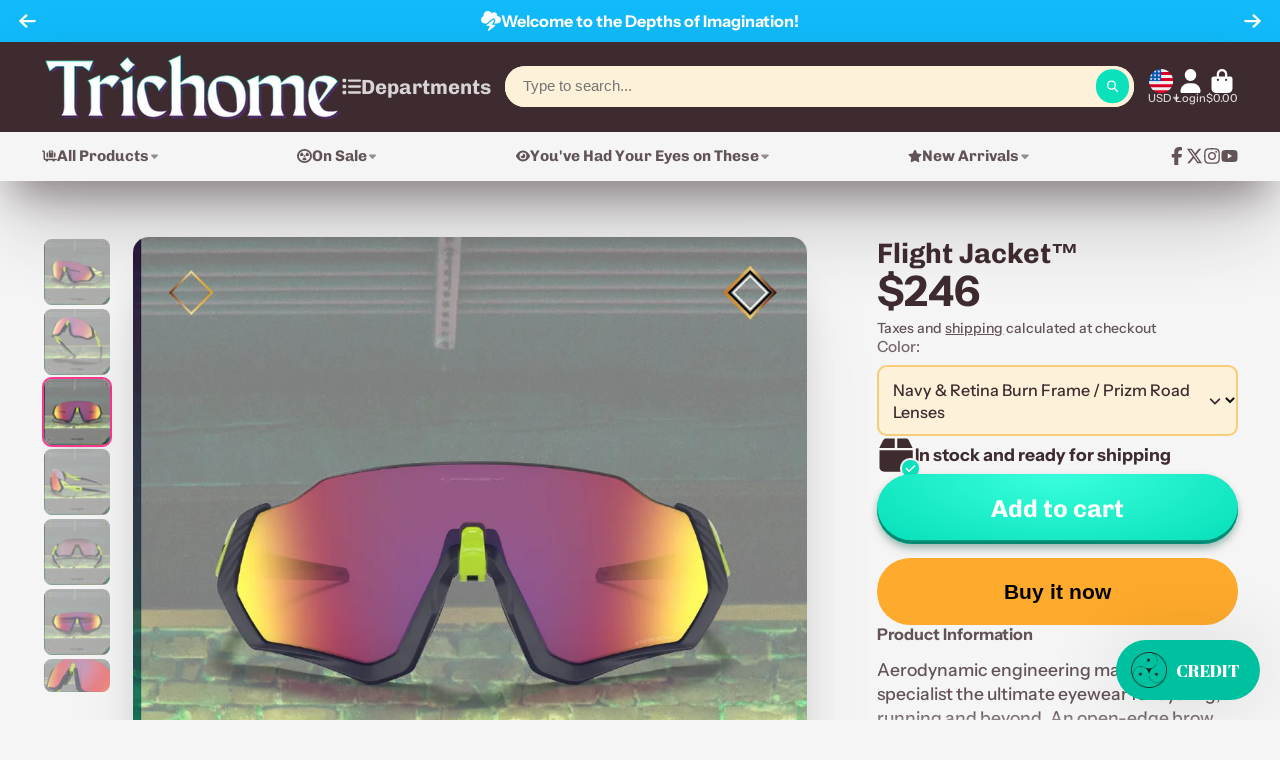

--- FILE ---
content_type: text/html; charset=utf-8
request_url: https://trichomeseattle.com/collections/high-bridge-fit/products/flight-jacket-sunglasses-navy-retina-burn
body_size: 55145
content:
<!doctype html>
<html class="no-js" lang="en">
  <head>
    <meta charset="utf-8">
    <meta http-equiv="X-UA-Compatible" content="IE=edge">
    <meta name="viewport" content="width=device-width,initial-scale=1">
    <meta name="theme-color" content="">
    <link rel="canonical" href="https://trichomeseattle.com/products/flight-jacket-sunglasses-navy-retina-burn">
    <link rel="preconnect" href="https://cdn.shopify.com" crossorigin><link rel="preconnect" href="https://fonts.shopifycdn.com" crossorigin><title>
      Flight Jacket™ &ndash; Trichome Seattle</title>

    
      <meta name="description" content="Aerodynamic engineering makes this speed specialist the ultimate eyewear for cycling, running and beyond. An open-edge brow maximizes the upper field of view, and our new Advancer nose bridge instantly opens airflow to combat fogging and overheating. • Brow-less design allows for improved upper field of view • Advancer">
    

    

<meta property="og:site_name" content="Trichome Seattle">
<meta property="og:url" content="https://trichomeseattle.com/products/flight-jacket-sunglasses-navy-retina-burn">
<meta property="og:title" content="Flight Jacket™">
<meta property="og:type" content="product">
<meta property="og:description" content="Aerodynamic engineering makes this speed specialist the ultimate eyewear for cycling, running and beyond. An open-edge brow maximizes the upper field of view, and our new Advancer nose bridge instantly opens airflow to combat fogging and overheating. • Brow-less design allows for improved upper field of view • Advancer"><meta property="og:image" content="http://trichomeseattle.com/cdn/shop/files/trichome-seattle-flight-jacket-oakley-eyewear-718517.jpg?v=1721610558">
  <meta property="og:image:secure_url" content="https://trichomeseattle.com/cdn/shop/files/trichome-seattle-flight-jacket-oakley-eyewear-718517.jpg?v=1721610558">
  <meta property="og:image:width" content="1080">
  <meta property="og:image:height" content="1080"><meta property="og:price:amount" content="246.00">
  <meta property="og:price:currency" content="USD"><meta name="twitter:site" content="@trichomeseattle"><meta name="twitter:card" content="summary_large_image">
<meta name="twitter:title" content="Flight Jacket™">
<meta name="twitter:description" content="Aerodynamic engineering makes this speed specialist the ultimate eyewear for cycling, running and beyond. An open-edge brow maximizes the upper field of view, and our new Advancer nose bridge instantly opens airflow to combat fogging and overheating. • Brow-less design allows for improved upper field of view • Advancer">


    <script>window.performance && window.performance.mark && window.performance.mark('shopify.content_for_header.start');</script><meta id="shopify-digital-wallet" name="shopify-digital-wallet" content="/24901364/digital_wallets/dialog">
<link rel="alternate" type="application/json+oembed" href="https://trichomeseattle.com/products/flight-jacket-sunglasses-navy-retina-burn.oembed">
<script async="async" src="/checkouts/internal/preloads.js?locale=en-US"></script>
<script id="shopify-features" type="application/json">{"accessToken":"b60d4c74e91728e59f0774baced331ab","betas":["rich-media-storefront-analytics"],"domain":"trichomeseattle.com","predictiveSearch":true,"shopId":24901364,"locale":"en"}</script>
<script>var Shopify = Shopify || {};
Shopify.shop = "trichome-llc.myshopify.com";
Shopify.locale = "en";
Shopify.currency = {"active":"USD","rate":"1.0"};
Shopify.country = "US";
Shopify.theme = {"name":"TinySEO Optimize Trichome ShowTime 8.1.0","id":143262089410,"schema_name":"ShowTime","schema_version":"8.1.0","theme_store_id":687,"role":"main"};
Shopify.theme.handle = "null";
Shopify.theme.style = {"id":null,"handle":null};
Shopify.cdnHost = "trichomeseattle.com/cdn";
Shopify.routes = Shopify.routes || {};
Shopify.routes.root = "/";</script>
<script type="module">!function(o){(o.Shopify=o.Shopify||{}).modules=!0}(window);</script>
<script>!function(o){function n(){var o=[];function n(){o.push(Array.prototype.slice.apply(arguments))}return n.q=o,n}var t=o.Shopify=o.Shopify||{};t.loadFeatures=n(),t.autoloadFeatures=n()}(window);</script>
<script id="shop-js-analytics" type="application/json">{"pageType":"product"}</script>
<script defer="defer" async type="module" src="//trichomeseattle.com/cdn/shopifycloud/shop-js/modules/v2/client.init-shop-cart-sync_BT-GjEfc.en.esm.js"></script>
<script defer="defer" async type="module" src="//trichomeseattle.com/cdn/shopifycloud/shop-js/modules/v2/chunk.common_D58fp_Oc.esm.js"></script>
<script defer="defer" async type="module" src="//trichomeseattle.com/cdn/shopifycloud/shop-js/modules/v2/chunk.modal_xMitdFEc.esm.js"></script>
<script type="module">
  await import("//trichomeseattle.com/cdn/shopifycloud/shop-js/modules/v2/client.init-shop-cart-sync_BT-GjEfc.en.esm.js");
await import("//trichomeseattle.com/cdn/shopifycloud/shop-js/modules/v2/chunk.common_D58fp_Oc.esm.js");
await import("//trichomeseattle.com/cdn/shopifycloud/shop-js/modules/v2/chunk.modal_xMitdFEc.esm.js");

  window.Shopify.SignInWithShop?.initShopCartSync?.({"fedCMEnabled":true,"windoidEnabled":true});

</script>
<script>(function() {
  var isLoaded = false;
  function asyncLoad() {
    if (isLoaded) return;
    isLoaded = true;
    var urls = ["https:\/\/str.rise-ai.com\/?shop=trichome-llc.myshopify.com","https:\/\/strn.rise-ai.com\/?shop=trichome-llc.myshopify.com","https:\/\/storage.googleapis.com\/pdf-uploader-v2.appspot.com\/trichome-llc\/script\/script12_14_2024_09_48_30.js?shop=trichome-llc.myshopify.com"];
    for (var i = 0; i < urls.length; i++) {
      var s = document.createElement('script');
      s.type = 'text/javascript';
      s.async = true;
      s.src = urls[i];
      var x = document.getElementsByTagName('script')[0];
      x.parentNode.insertBefore(s, x);
    }
  };
  if(window.attachEvent) {
    window.attachEvent('onload', asyncLoad);
  } else {
    window.addEventListener('load', asyncLoad, false);
  }
})();</script>
<script id="__st">var __st={"a":24901364,"offset":-28800,"reqid":"49a46488-4054-47bf-83bc-251c971d723b-1769154128","pageurl":"trichomeseattle.com\/collections\/high-bridge-fit\/products\/flight-jacket-sunglasses-navy-retina-burn","u":"3cbc57a33b1a","p":"product","rtyp":"product","rid":6866723045570};</script>
<script>window.ShopifyPaypalV4VisibilityTracking = true;</script>
<script id="captcha-bootstrap">!function(){'use strict';const t='contact',e='account',n='new_comment',o=[[t,t],['blogs',n],['comments',n],[t,'customer']],c=[[e,'customer_login'],[e,'guest_login'],[e,'recover_customer_password'],[e,'create_customer']],r=t=>t.map((([t,e])=>`form[action*='/${t}']:not([data-nocaptcha='true']) input[name='form_type'][value='${e}']`)).join(','),a=t=>()=>t?[...document.querySelectorAll(t)].map((t=>t.form)):[];function s(){const t=[...o],e=r(t);return a(e)}const i='password',u='form_key',d=['recaptcha-v3-token','g-recaptcha-response','h-captcha-response',i],f=()=>{try{return window.sessionStorage}catch{return}},m='__shopify_v',_=t=>t.elements[u];function p(t,e,n=!1){try{const o=window.sessionStorage,c=JSON.parse(o.getItem(e)),{data:r}=function(t){const{data:e,action:n}=t;return t[m]||n?{data:e,action:n}:{data:t,action:n}}(c);for(const[e,n]of Object.entries(r))t.elements[e]&&(t.elements[e].value=n);n&&o.removeItem(e)}catch(o){console.error('form repopulation failed',{error:o})}}const l='form_type',E='cptcha';function T(t){t.dataset[E]=!0}const w=window,h=w.document,L='Shopify',v='ce_forms',y='captcha';let A=!1;((t,e)=>{const n=(g='f06e6c50-85a8-45c8-87d0-21a2b65856fe',I='https://cdn.shopify.com/shopifycloud/storefront-forms-hcaptcha/ce_storefront_forms_captcha_hcaptcha.v1.5.2.iife.js',D={infoText:'Protected by hCaptcha',privacyText:'Privacy',termsText:'Terms'},(t,e,n)=>{const o=w[L][v],c=o.bindForm;if(c)return c(t,g,e,D).then(n);var r;o.q.push([[t,g,e,D],n]),r=I,A||(h.body.append(Object.assign(h.createElement('script'),{id:'captcha-provider',async:!0,src:r})),A=!0)});var g,I,D;w[L]=w[L]||{},w[L][v]=w[L][v]||{},w[L][v].q=[],w[L][y]=w[L][y]||{},w[L][y].protect=function(t,e){n(t,void 0,e),T(t)},Object.freeze(w[L][y]),function(t,e,n,w,h,L){const[v,y,A,g]=function(t,e,n){const i=e?o:[],u=t?c:[],d=[...i,...u],f=r(d),m=r(i),_=r(d.filter((([t,e])=>n.includes(e))));return[a(f),a(m),a(_),s()]}(w,h,L),I=t=>{const e=t.target;return e instanceof HTMLFormElement?e:e&&e.form},D=t=>v().includes(t);t.addEventListener('submit',(t=>{const e=I(t);if(!e)return;const n=D(e)&&!e.dataset.hcaptchaBound&&!e.dataset.recaptchaBound,o=_(e),c=g().includes(e)&&(!o||!o.value);(n||c)&&t.preventDefault(),c&&!n&&(function(t){try{if(!f())return;!function(t){const e=f();if(!e)return;const n=_(t);if(!n)return;const o=n.value;o&&e.removeItem(o)}(t);const e=Array.from(Array(32),(()=>Math.random().toString(36)[2])).join('');!function(t,e){_(t)||t.append(Object.assign(document.createElement('input'),{type:'hidden',name:u})),t.elements[u].value=e}(t,e),function(t,e){const n=f();if(!n)return;const o=[...t.querySelectorAll(`input[type='${i}']`)].map((({name:t})=>t)),c=[...d,...o],r={};for(const[a,s]of new FormData(t).entries())c.includes(a)||(r[a]=s);n.setItem(e,JSON.stringify({[m]:1,action:t.action,data:r}))}(t,e)}catch(e){console.error('failed to persist form',e)}}(e),e.submit())}));const S=(t,e)=>{t&&!t.dataset[E]&&(n(t,e.some((e=>e===t))),T(t))};for(const o of['focusin','change'])t.addEventListener(o,(t=>{const e=I(t);D(e)&&S(e,y())}));const B=e.get('form_key'),M=e.get(l),P=B&&M;t.addEventListener('DOMContentLoaded',(()=>{const t=y();if(P)for(const e of t)e.elements[l].value===M&&p(e,B);[...new Set([...A(),...v().filter((t=>'true'===t.dataset.shopifyCaptcha))])].forEach((e=>S(e,t)))}))}(h,new URLSearchParams(w.location.search),n,t,e,['guest_login'])})(!0,!0)}();</script>
<script integrity="sha256-4kQ18oKyAcykRKYeNunJcIwy7WH5gtpwJnB7kiuLZ1E=" data-source-attribution="shopify.loadfeatures" defer="defer" src="//trichomeseattle.com/cdn/shopifycloud/storefront/assets/storefront/load_feature-a0a9edcb.js" crossorigin="anonymous"></script>
<script data-source-attribution="shopify.dynamic_checkout.dynamic.init">var Shopify=Shopify||{};Shopify.PaymentButton=Shopify.PaymentButton||{isStorefrontPortableWallets:!0,init:function(){window.Shopify.PaymentButton.init=function(){};var t=document.createElement("script");t.src="https://trichomeseattle.com/cdn/shopifycloud/portable-wallets/latest/portable-wallets.en.js",t.type="module",document.head.appendChild(t)}};
</script>
<script data-source-attribution="shopify.dynamic_checkout.buyer_consent">
  function portableWalletsHideBuyerConsent(e){var t=document.getElementById("shopify-buyer-consent"),n=document.getElementById("shopify-subscription-policy-button");t&&n&&(t.classList.add("hidden"),t.setAttribute("aria-hidden","true"),n.removeEventListener("click",e))}function portableWalletsShowBuyerConsent(e){var t=document.getElementById("shopify-buyer-consent"),n=document.getElementById("shopify-subscription-policy-button");t&&n&&(t.classList.remove("hidden"),t.removeAttribute("aria-hidden"),n.addEventListener("click",e))}window.Shopify?.PaymentButton&&(window.Shopify.PaymentButton.hideBuyerConsent=portableWalletsHideBuyerConsent,window.Shopify.PaymentButton.showBuyerConsent=portableWalletsShowBuyerConsent);
</script>
<script>
  function portableWalletsCleanup(e){e&&e.src&&console.error("Failed to load portable wallets script "+e.src);var t=document.querySelectorAll("shopify-accelerated-checkout .shopify-payment-button__skeleton, shopify-accelerated-checkout-cart .wallet-cart-button__skeleton"),e=document.getElementById("shopify-buyer-consent");for(let e=0;e<t.length;e++)t[e].remove();e&&e.remove()}function portableWalletsNotLoadedAsModule(e){e instanceof ErrorEvent&&"string"==typeof e.message&&e.message.includes("import.meta")&&"string"==typeof e.filename&&e.filename.includes("portable-wallets")&&(window.removeEventListener("error",portableWalletsNotLoadedAsModule),window.Shopify.PaymentButton.failedToLoad=e,"loading"===document.readyState?document.addEventListener("DOMContentLoaded",window.Shopify.PaymentButton.init):window.Shopify.PaymentButton.init())}window.addEventListener("error",portableWalletsNotLoadedAsModule);
</script>

<script type="module" src="https://trichomeseattle.com/cdn/shopifycloud/portable-wallets/latest/portable-wallets.en.js" onError="portableWalletsCleanup(this)" crossorigin="anonymous"></script>
<script nomodule>
  document.addEventListener("DOMContentLoaded", portableWalletsCleanup);
</script>

<link id="shopify-accelerated-checkout-styles" rel="stylesheet" media="screen" href="https://trichomeseattle.com/cdn/shopifycloud/portable-wallets/latest/accelerated-checkout-backwards-compat.css" crossorigin="anonymous">
<style id="shopify-accelerated-checkout-cart">
        #shopify-buyer-consent {
  margin-top: 1em;
  display: inline-block;
  width: 100%;
}

#shopify-buyer-consent.hidden {
  display: none;
}

#shopify-subscription-policy-button {
  background: none;
  border: none;
  padding: 0;
  text-decoration: underline;
  font-size: inherit;
  cursor: pointer;
}

#shopify-subscription-policy-button::before {
  box-shadow: none;
}

      </style>

<script>window.performance && window.performance.mark && window.performance.mark('shopify.content_for_header.end');</script>

    

<style data-shopify>
    @font-face {
  font-family: "Instrument Sans";
  font-weight: 500;
  font-style: normal;
  font-display: swap;
  src: url("//trichomeseattle.com/cdn/fonts/instrument_sans/instrumentsans_n5.1ce463e1cc056566f977610764d93d4704464858.woff2") format("woff2"),
       url("//trichomeseattle.com/cdn/fonts/instrument_sans/instrumentsans_n5.9079eb7bba230c9d8d8d3a7d101aa9d9f40b6d14.woff") format("woff");
}

    @font-face {
  font-family: "Instrument Sans";
  font-weight: 700;
  font-style: normal;
  font-display: swap;
  src: url("//trichomeseattle.com/cdn/fonts/instrument_sans/instrumentsans_n7.e4ad9032e203f9a0977786c356573ced65a7419a.woff2") format("woff2"),
       url("//trichomeseattle.com/cdn/fonts/instrument_sans/instrumentsans_n7.b9e40f166fb7639074ba34738101a9d2990bb41a.woff") format("woff");
}

    @font-face {
  font-family: "Instrument Sans";
  font-weight: 500;
  font-style: italic;
  font-display: swap;
  src: url("//trichomeseattle.com/cdn/fonts/instrument_sans/instrumentsans_i5.d2033775d4997e4dcd0d47ebdd5234b5c14e3f53.woff2") format("woff2"),
       url("//trichomeseattle.com/cdn/fonts/instrument_sans/instrumentsans_i5.8e3cfa86b65acf809ce72bc4f9b58f185ef6b8c7.woff") format("woff");
}

    @font-face {
  font-family: "Instrument Sans";
  font-weight: 700;
  font-style: italic;
  font-display: swap;
  src: url("//trichomeseattle.com/cdn/fonts/instrument_sans/instrumentsans_i7.d6063bb5d8f9cbf96eace9e8801697c54f363c6a.woff2") format("woff2"),
       url("//trichomeseattle.com/cdn/fonts/instrument_sans/instrumentsans_i7.ce33afe63f8198a3ac4261b826b560103542cd36.woff") format("woff");
}

    @font-face {
  font-family: Chivo;
  font-weight: 700;
  font-style: normal;
  font-display: swap;
  src: url("//trichomeseattle.com/cdn/fonts/chivo/chivo_n7.4d81c6f06c2ff78ed42169d6ec4aefa6d5cb0ff0.woff2") format("woff2"),
       url("//trichomeseattle.com/cdn/fonts/chivo/chivo_n7.a0e879417e089c259360eefc0ac3a3c8ea4e2830.woff") format("woff");
}


    :root {
    --font-body-family: "Instrument Sans", sans-serif;
    --font-body-style: normal;
    --font-body-weight: 500;
    --font-body-weight-bold: 700;

    --font-heading-family: Chivo, sans-serif;
    --font-heading-style: normal;
    --font-heading-weight: 700;

    --font-scale: 1.0;

    
    --color-g-text: #3e2b2f;--color-g-text-alpha-80: rgba(47, 33, 36, 0.8);
    --color-g-text-alpha-70: rgba(47, 33, 36, 0.7);
    --color-g-text-alpha-50: rgba(47, 33, 36, 0.5);
    --color-g-text-alpha-60: rgba(47, 33, 36, 0.6);
    --color-g-text-alpha-40: rgba(47, 33, 36, 0.4);
    --color-g-text-alpha-30: rgba(47, 33, 36, 0.3);
    --color-g-text-alpha-20: rgba(47, 33, 36, 0.2);
    --color-g-text-alpha-10: rgba(47, 33, 36, 0.1);

    --color-g-bg: #f5f5f5;
    --color-g-bg-d5: #e8e8e8;
    --color-g-bg-d15: #dcdcdc;
    --color-g-bg-alpha-0: rgba(245, 245, 245, 0);
    --color-g-bg-alpha-70: rgba(245, 245, 245, 0.7);
    --color-g-bg-border: #c2c2c2;
    --color-g-fg: #fdf1d9;
    --color-g-fg-alpha-70: rgba(253, 241, 217, 0.7);
    --color-g-fg-alpha-50: rgba(253, 241, 217, 0.5);
    --color-g-fg-d10: #fadfa9;
    --color-g-fg-d20: #f8cd78;
    --color-g-accent: #f9388e;
    --color-g-sale: #f9388e;
    --color-g-warning: #fd7e14;
    --color-g-success: #0ae2bc;
    --color-g-danger: #dc3545;
    --color-g-star-rating: #FFA41C;

    --color-g-button-text: #ffffff;
    --color-g-button-bg: #0ae2bc;
    --color-g-button-bg-hover: #09caa8;
    --color-g-button-shadow-l1: rgba(4, 79, 66, 0.3);
    --color-g-button-shadow-l2: rgba(4, 79, 66, 0.15);
    --color-g-button-shadow-l3: #068a73;
    --color-g-button-bg-gradient: #3affdc;

    --color-g-button-buy-it-now-text: #000;
    --color-g-button-buy-it-now-bg: #feaa2c;
    --color-g-button-buy-it-now-bg-hover: #fea013;

    --color-g-product-badge-sale: #f9388e;
    --color-g-product-badge-sold-out: #6e6e6e;

    --border-radius-base: 1.125rem;
    --border-radius-inner: 0.7rem;
    --border-radius-sm: 0.25rem;
    --transition-base: 0.3s;

    --box-shadow-large: rgb(50 50 93 / 25%) 0px 50px 100px -20px, rgb(0 0 0 / 30%) 0px 30px 60px -30px;

    --container-width: 1400px;
    --container-spacer: min(3rem, 5vw);
    /* --glob-gutter: clamp(3vw, 1.4rem, 30px); */
    --glob-gutter: min(3vw, 1.4rem);
    }
</style><link rel="preload" as="font" href="//trichomeseattle.com/cdn/fonts/instrument_sans/instrumentsans_n5.1ce463e1cc056566f977610764d93d4704464858.woff2" type="font/woff2" crossorigin><link rel="preload" as="font" href="//trichomeseattle.com/cdn/fonts/chivo/chivo_n7.4d81c6f06c2ff78ed42169d6ec4aefa6d5cb0ff0.woff2" type="font/woff2" crossorigin><script>
      document.documentElement.className = document.documentElement.className.replace('no-js', 'js');
      if (Shopify.designMode) {
        document.documentElement.classList.add('shopify-design-mode');
      }
      function lazyImageOnLoad(img) {
        img.setAttribute('loaded', '');
      }
    </script>

  
  <link href="//trichomeseattle.com/cdn/shop/t/31/assets/core.css?v=143583056616162160691764033672" rel="stylesheet" type="text/css" media="all" />

  
  <!-- BEGIN app block: shopify://apps/sales-discounts/blocks/sale-labels/29205fb1-2e68-4d81-a905-d828a51c8413 --><style>#Product-Slider>div+div .hc-sale-tag,.Product__Gallery--stack .Product__SlideItem+.Product__SlideItem .hc-sale-tag,.\#product-card-badge.\@type\:sale,.badge--on-sale,.badge--onsale,.badge.color-sale,.badge.onsale,.flag.sale,.grid-product__on-sale,.grid-product__tag--sale,.hc-sale-tag+.ProductItem__Wrapper .ProductItem__Label,.hc-sale-tag+.badge__container,.hc-sale-tag+.card__inner .badge,.hc-sale-tag+.card__inner+.card__content .card__badge,.hc-sale-tag+link+.card-wrapper .card__badge,.hc-sale-tag+.card__wrapper .card__badge,.hc-sale-tag+.image-wrapper .product-item__badge,.hc-sale-tag+.product--labels,.hc-sale-tag+.product-item__image-wrapper .product-item__label-list,.hc-sale-tag+a .label,.hc-sale-tag+img+.product-item__meta+.product-item__badge,.label .overlay-sale,.lbl.on-sale,.media-column+.media-column .hc-sale-tag,.price__badge-sale,.product-badge--sale,.product-badge__sale,.product-card__label--sale,.product-item__badge--sale,.product-label--on-sale,.product-label--sale,.product-label.sale,.product__badge--sale,.product__badge__item--sale,.product__media-icon,.productitem__badge--sale,.sale-badge,.sale-box,.sale-item.icn,.sale-sticker,.sale_banner,.theme-img+.theme-img .hc-sale-tag,.hc-sale-tag+a+.badge,.hc-sale-tag+div .badge{display:none!important}.facets__display{z-index:3!important}.indiv-product .hc-sale-tag,.product-item--with-hover-swatches .hc-sale-tag,.product-recommendations .hc-sale-tag{z-index:3}#Product-Slider .hc-sale-tag{z-index:6}.product-holder .hc-sale-tag{z-index:9}.apply-gallery-animation .hc-product-page{z-index:10}.product-card.relative.flex.flex-col .hc-sale-tag{z-index:21}@media only screen and (min-width:750px){.product-gallery-item+.product-gallery-item .hc-sale-tag,.product__slide+.product__slide .hc-sale-tag,.yv-product-slider-item+.yv-product-slider-item .hc-sale-tag{display:none!important}}@media (min-width:960px){.product__media-item+.product__media-item .hc-sale-tag,.splide__slide+.splide__slide .hc-sale-tag{display:none!important}}
</style>
<script>
  let hcSaleLabelSettings = {
    domain: "trichome-llc.myshopify.com",
    variants: [{"id":42070085501122,"title":"Navy \u0026 Retina Burn Frame \/ Prizm Road Lenses","option1":"Navy \u0026 Retina Burn Frame \/ Prizm Road Lenses","option2":null,"option3":null,"sku":"OO9401-0537","requires_shipping":true,"taxable":true,"featured_image":{"id":40538680623298,"product_id":6866723045570,"position":3,"created_at":"2024-07-21T18:09:18-07:00","updated_at":"2024-07-21T18:09:18-07:00","alt":"Flight Jacket™ - Trichome Seattle - Oakley - Eyewear","width":1080,"height":1080,"src":"\/\/trichomeseattle.com\/cdn\/shop\/files\/trichome-seattle-flight-jacket-oakley-eyewear-524478.jpg?v=1721610558","variant_ids":[42070085501122]},"available":true,"name":"Flight Jacket™ - Navy \u0026 Retina Burn Frame \/ Prizm Road Lenses","public_title":"Navy \u0026 Retina Burn Frame \/ Prizm Road Lenses","options":["Navy \u0026 Retina Burn Frame \/ Prizm Road Lenses"],"price":24600,"weight":0,"compare_at_price":null,"inventory_quantity":1,"inventory_management":"shopify","inventory_policy":"deny","barcode":"85501122","featured_media":{"alt":"Flight Jacket™ - Trichome Seattle - Oakley - Eyewear","id":32942207172802,"position":3,"preview_image":{"aspect_ratio":1.0,"height":1080,"width":1080,"src":"\/\/trichomeseattle.com\/cdn\/shop\/files\/trichome-seattle-flight-jacket-oakley-eyewear-524478.jpg?v=1721610558"}},"requires_selling_plan":false,"selling_plan_allocations":[]}],
    selectedVariant: {"id":42070085501122,"title":"Navy \u0026 Retina Burn Frame \/ Prizm Road Lenses","option1":"Navy \u0026 Retina Burn Frame \/ Prizm Road Lenses","option2":null,"option3":null,"sku":"OO9401-0537","requires_shipping":true,"taxable":true,"featured_image":{"id":40538680623298,"product_id":6866723045570,"position":3,"created_at":"2024-07-21T18:09:18-07:00","updated_at":"2024-07-21T18:09:18-07:00","alt":"Flight Jacket™ - Trichome Seattle - Oakley - Eyewear","width":1080,"height":1080,"src":"\/\/trichomeseattle.com\/cdn\/shop\/files\/trichome-seattle-flight-jacket-oakley-eyewear-524478.jpg?v=1721610558","variant_ids":[42070085501122]},"available":true,"name":"Flight Jacket™ - Navy \u0026 Retina Burn Frame \/ Prizm Road Lenses","public_title":"Navy \u0026 Retina Burn Frame \/ Prizm Road Lenses","options":["Navy \u0026 Retina Burn Frame \/ Prizm Road Lenses"],"price":24600,"weight":0,"compare_at_price":null,"inventory_quantity":1,"inventory_management":"shopify","inventory_policy":"deny","barcode":"85501122","featured_media":{"alt":"Flight Jacket™ - Trichome Seattle - Oakley - Eyewear","id":32942207172802,"position":3,"preview_image":{"aspect_ratio":1.0,"height":1080,"width":1080,"src":"\/\/trichomeseattle.com\/cdn\/shop\/files\/trichome-seattle-flight-jacket-oakley-eyewear-524478.jpg?v=1721610558"}},"requires_selling_plan":false,"selling_plan_allocations":[]},
    productPageImages: ["\/\/trichomeseattle.com\/cdn\/shop\/files\/trichome-seattle-flight-jacket-oakley-eyewear-718517.jpg?v=1721610558","\/\/trichomeseattle.com\/cdn\/shop\/files\/trichome-seattle-flight-jacket-oakley-eyewear-627785.jpg?v=1721610558","\/\/trichomeseattle.com\/cdn\/shop\/files\/trichome-seattle-flight-jacket-oakley-eyewear-524478.jpg?v=1721610558","\/\/trichomeseattle.com\/cdn\/shop\/files\/trichome-seattle-flight-jacket-oakley-eyewear-490729.jpg?v=1721610558","\/\/trichomeseattle.com\/cdn\/shop\/files\/trichome-seattle-flight-jacket-oakley-eyewear-118814.jpg?v=1721610558","\/\/trichomeseattle.com\/cdn\/shop\/files\/trichome-seattle-flight-jacket-oakley-eyewear-924318.jpg?v=1721610558","\/\/trichomeseattle.com\/cdn\/shop\/files\/trichome-seattle-flight-jacket-oakley-eyewear-359276.jpg?v=1721610558"],
    
  }
</script>
<style>.hc-sale-tag{z-index:2;position:absolute!important;top:12px;left:12px;display:inline-block;background:#fb485e;color:#ffffff;height:42px;width:42px;text-align:center;vertical-align:middle;font-weight:700;font-size:14px;line-height:42px;-webkit-transform:rotate(-30deg);transform:rotate(-30deg)}.hc-sale-tag:after,.hc-sale-tag:before{content:"";position:absolute;background:inherit;height:inherit;width:inherit;top:0;left:0;z-index:-1;-webkit-transform:rotate(30deg);transform:rotate(30deg)}.hc-sale-tag:after{-webkit-transform:rotate(-30deg);transform:rotate(-30deg)}@media screen and (max-width: 680px){.hc-sale-tag{width:32px;height:32px;line-height:32px;font-size:11px;top:6px;left:6px;}}.hc-sale-tag{background:#fd4a5c!important;color:#ffffff!important;}.hc-sale-tag span{color:#ffffff!important}.hc-sale-tag span:before{content:"-"}</style><script>document.addEventListener("DOMContentLoaded",function(){"undefined"!=typeof hcVariants&&function(e){function t(e,t,a){return function(){if(a)return t.apply(this,arguments),e.apply(this,arguments);var n=e.apply(this,arguments);return t.apply(this,arguments),n}}var a=null;function n(){var t=window.location.search.replace(/.*variant=(\d+).*/,"$1");t&&t!=a&&(a=t,e(t))}window.history.pushState=t(history.pushState,n),window.history.replaceState=t(history.replaceState,n),window.addEventListener("popstate",n)}(function(e){let t=null;for(var a=0;a<hcVariants.length;a++)if(hcVariants[a].id==e){t=hcVariants[a];var n=document.querySelectorAll(".hc-product-page.hc-sale-tag");if(t.compare_at_price&&t.compare_at_price>t.price){var r=100*(t.compare_at_price-t.price)/t.compare_at_price;if(null!=r)for(a=0;a<n.length;a++)n[a].childNodes[0].textContent=r.toFixed(0)+"%",n[a].style.display="block";else for(a=0;a<n.length;a++)n[a].style.display="none"}else for(a=0;a<n.length;a++)n[a].style.display="none";break}})});</script> 


<!-- END app block --><!-- BEGIN app block: shopify://apps/tinyseo/blocks/product-json-ld-embed/0605268f-f7c4-4e95-b560-e43df7d59ae4 --><script type="application/ld+json" id="tinyimg-product-json-ld">{
  "@context": "https://schema.org/",
  "@type": "Product",
  "@id": "https://trichomeseattle.com/products/flight-jacket-sunglasses-navy-retina-burn",

  "category": "Eyewear",
  
"offers" : [
  {
  "@type" : "Offer" ,
  "gtin8": "85501122",

  "sku": "OO9401-0537",
  
  "priceCurrency" : "USD" ,
  "price": "246.0",
  "priceValidUntil": "2026-04-23",
  
  
  "availability" : "http://schema.org/InStock",
  
  "itemCondition": "http://schema.org/NewCondition",
  

  "name": "Navy &amp; Retina Burn Frame / Prizm Road Lenses",
  "url" : "https://trichomeseattle.com/products/flight-jacket-sunglasses-navy-retina-burn?variant=42070085501122",
  
  "image": "https://trichomeseattle.com/cdn/shop/files/trichome-seattle-flight-jacket-oakley-eyewear-524478.jpg?v=1721610558",

  
  
  
  
  "seller" : {
  "@type" : "Organization",
  "name" : "Trichome Seattle"
  }
  }
  ],
  "name": "Flight Jacket™","image": "https://trichomeseattle.com/cdn/shop/files/trichome-seattle-flight-jacket-oakley-eyewear-718517.jpg?v=1721610558",








  
  
  
  




  
  
  
  
  
  


  
  
  
  
"description": "Aerodynamic engineering makes this speed specialist the ultimate eyewear for cycling, running and beyond. An open-edge brow maximizes the upper field of view, and our new Advancer nose bridge instantly opens airflow to combat fogging and overheating.  • Brow-less design allows for improved upper field of view  • Advancer™ nosebridge positions the fr ame to block light while opening airflow to combat fogging and overheating  • Interchangeable temple lengths for improved helmet compatibility  • Durability and all-day comfort of lightweight O Matter™ frame material  • No-slip Unobtainium® nose pads and earsocks: Increase grip with perspiration  • Three-Point Fit: Comfort and performance that holds lenses in precise optical alignment  • Frame suitable for medium to large faces  • Available with Prizm™ lenses to enhance color, contrast and detail for an optimized experience  • Plutonite® lens material offers top UV Protection filtering 100% of all UVA, UVB up to 400nm and some of harmful blue light  • Glare reduction and tuned light transmission of Iridium® lens coating  • Optimal precision and impact resistance that meet or exceed ANSI Z80.3 optical and impact standards  • HDO® Optics for crystal clear vision and impact resistance",
  "manufacturer": "Oakley",
  "material": "",
  "url": "https://trichomeseattle.com/products/flight-jacket-sunglasses-navy-retina-burn",
    
  "additionalProperty":
  [
  
    
    {
    "@type": "PropertyValue",
    "name" : "Color",
    "value": [
    "Navy &amp; Retina Burn Frame / Prizm Road Lenses"
    ]
    }
    
    
    ],
    
    "brand": {
      "@type": "Brand",
      "name": "Oakley"
    }
 }
</script>
<!-- END app block --><!-- BEGIN app block: shopify://apps/tinyseo/blocks/breadcrumbs-json-ld-embed/0605268f-f7c4-4e95-b560-e43df7d59ae4 --><script type="application/ld+json" id="tinyimg-breadcrumbs-json-ld">
      {
        "@context": "https://schema.org",
        "@type": "BreadcrumbList",
        "itemListElement": [
          {
            "@type": "ListItem",
            "position": 1,
            "item": {
              "@id": "https://trichomeseattle.com",
          "name": "Home"
        }
      }
      
        
        
      ,{
        "@type": "ListItem",
        "position": 2,
        "item": {
          "@id": "https://trichomeseattle.com/collections/eyewear",
          "name": "Eyewear"
        }
      }
      
      ,{
        "@type": "ListItem",
        "position": 3,
        "item": {
          "@id": "https://trichomeseattle.com/products/flight-jacket-sunglasses-navy-retina-burn",
          "name": "Flight Jacket™"
        }
      }
      
      ]
    }
  </script>
<!-- END app block --><script src="https://cdn.shopify.com/extensions/019bbca0-fcf5-7f6c-8590-d768dd0bcdd7/sdm-extensions-56/assets/hc-original-price.min.js" type="text/javascript" defer="defer"></script>
<script src="https://cdn.shopify.com/extensions/019bbca0-fcf5-7f6c-8590-d768dd0bcdd7/sdm-extensions-56/assets/hc-sale-labels.min.js" type="text/javascript" defer="defer"></script>
<link href="https://monorail-edge.shopifysvc.com" rel="dns-prefetch">
<script>(function(){if ("sendBeacon" in navigator && "performance" in window) {try {var session_token_from_headers = performance.getEntriesByType('navigation')[0].serverTiming.find(x => x.name == '_s').description;} catch {var session_token_from_headers = undefined;}var session_cookie_matches = document.cookie.match(/_shopify_s=([^;]*)/);var session_token_from_cookie = session_cookie_matches && session_cookie_matches.length === 2 ? session_cookie_matches[1] : "";var session_token = session_token_from_headers || session_token_from_cookie || "";function handle_abandonment_event(e) {var entries = performance.getEntries().filter(function(entry) {return /monorail-edge.shopifysvc.com/.test(entry.name);});if (!window.abandonment_tracked && entries.length === 0) {window.abandonment_tracked = true;var currentMs = Date.now();var navigation_start = performance.timing.navigationStart;var payload = {shop_id: 24901364,url: window.location.href,navigation_start,duration: currentMs - navigation_start,session_token,page_type: "product"};window.navigator.sendBeacon("https://monorail-edge.shopifysvc.com/v1/produce", JSON.stringify({schema_id: "online_store_buyer_site_abandonment/1.1",payload: payload,metadata: {event_created_at_ms: currentMs,event_sent_at_ms: currentMs}}));}}window.addEventListener('pagehide', handle_abandonment_event);}}());</script>
<script id="web-pixels-manager-setup">(function e(e,d,r,n,o){if(void 0===o&&(o={}),!Boolean(null===(a=null===(i=window.Shopify)||void 0===i?void 0:i.analytics)||void 0===a?void 0:a.replayQueue)){var i,a;window.Shopify=window.Shopify||{};var t=window.Shopify;t.analytics=t.analytics||{};var s=t.analytics;s.replayQueue=[],s.publish=function(e,d,r){return s.replayQueue.push([e,d,r]),!0};try{self.performance.mark("wpm:start")}catch(e){}var l=function(){var e={modern:/Edge?\/(1{2}[4-9]|1[2-9]\d|[2-9]\d{2}|\d{4,})\.\d+(\.\d+|)|Firefox\/(1{2}[4-9]|1[2-9]\d|[2-9]\d{2}|\d{4,})\.\d+(\.\d+|)|Chrom(ium|e)\/(9{2}|\d{3,})\.\d+(\.\d+|)|(Maci|X1{2}).+ Version\/(15\.\d+|(1[6-9]|[2-9]\d|\d{3,})\.\d+)([,.]\d+|)( \(\w+\)|)( Mobile\/\w+|) Safari\/|Chrome.+OPR\/(9{2}|\d{3,})\.\d+\.\d+|(CPU[ +]OS|iPhone[ +]OS|CPU[ +]iPhone|CPU IPhone OS|CPU iPad OS)[ +]+(15[._]\d+|(1[6-9]|[2-9]\d|\d{3,})[._]\d+)([._]\d+|)|Android:?[ /-](13[3-9]|1[4-9]\d|[2-9]\d{2}|\d{4,})(\.\d+|)(\.\d+|)|Android.+Firefox\/(13[5-9]|1[4-9]\d|[2-9]\d{2}|\d{4,})\.\d+(\.\d+|)|Android.+Chrom(ium|e)\/(13[3-9]|1[4-9]\d|[2-9]\d{2}|\d{4,})\.\d+(\.\d+|)|SamsungBrowser\/([2-9]\d|\d{3,})\.\d+/,legacy:/Edge?\/(1[6-9]|[2-9]\d|\d{3,})\.\d+(\.\d+|)|Firefox\/(5[4-9]|[6-9]\d|\d{3,})\.\d+(\.\d+|)|Chrom(ium|e)\/(5[1-9]|[6-9]\d|\d{3,})\.\d+(\.\d+|)([\d.]+$|.*Safari\/(?![\d.]+ Edge\/[\d.]+$))|(Maci|X1{2}).+ Version\/(10\.\d+|(1[1-9]|[2-9]\d|\d{3,})\.\d+)([,.]\d+|)( \(\w+\)|)( Mobile\/\w+|) Safari\/|Chrome.+OPR\/(3[89]|[4-9]\d|\d{3,})\.\d+\.\d+|(CPU[ +]OS|iPhone[ +]OS|CPU[ +]iPhone|CPU IPhone OS|CPU iPad OS)[ +]+(10[._]\d+|(1[1-9]|[2-9]\d|\d{3,})[._]\d+)([._]\d+|)|Android:?[ /-](13[3-9]|1[4-9]\d|[2-9]\d{2}|\d{4,})(\.\d+|)(\.\d+|)|Mobile Safari.+OPR\/([89]\d|\d{3,})\.\d+\.\d+|Android.+Firefox\/(13[5-9]|1[4-9]\d|[2-9]\d{2}|\d{4,})\.\d+(\.\d+|)|Android.+Chrom(ium|e)\/(13[3-9]|1[4-9]\d|[2-9]\d{2}|\d{4,})\.\d+(\.\d+|)|Android.+(UC? ?Browser|UCWEB|U3)[ /]?(15\.([5-9]|\d{2,})|(1[6-9]|[2-9]\d|\d{3,})\.\d+)\.\d+|SamsungBrowser\/(5\.\d+|([6-9]|\d{2,})\.\d+)|Android.+MQ{2}Browser\/(14(\.(9|\d{2,})|)|(1[5-9]|[2-9]\d|\d{3,})(\.\d+|))(\.\d+|)|K[Aa][Ii]OS\/(3\.\d+|([4-9]|\d{2,})\.\d+)(\.\d+|)/},d=e.modern,r=e.legacy,n=navigator.userAgent;return n.match(d)?"modern":n.match(r)?"legacy":"unknown"}(),u="modern"===l?"modern":"legacy",c=(null!=n?n:{modern:"",legacy:""})[u],f=function(e){return[e.baseUrl,"/wpm","/b",e.hashVersion,"modern"===e.buildTarget?"m":"l",".js"].join("")}({baseUrl:d,hashVersion:r,buildTarget:u}),m=function(e){var d=e.version,r=e.bundleTarget,n=e.surface,o=e.pageUrl,i=e.monorailEndpoint;return{emit:function(e){var a=e.status,t=e.errorMsg,s=(new Date).getTime(),l=JSON.stringify({metadata:{event_sent_at_ms:s},events:[{schema_id:"web_pixels_manager_load/3.1",payload:{version:d,bundle_target:r,page_url:o,status:a,surface:n,error_msg:t},metadata:{event_created_at_ms:s}}]});if(!i)return console&&console.warn&&console.warn("[Web Pixels Manager] No Monorail endpoint provided, skipping logging."),!1;try{return self.navigator.sendBeacon.bind(self.navigator)(i,l)}catch(e){}var u=new XMLHttpRequest;try{return u.open("POST",i,!0),u.setRequestHeader("Content-Type","text/plain"),u.send(l),!0}catch(e){return console&&console.warn&&console.warn("[Web Pixels Manager] Got an unhandled error while logging to Monorail."),!1}}}}({version:r,bundleTarget:l,surface:e.surface,pageUrl:self.location.href,monorailEndpoint:e.monorailEndpoint});try{o.browserTarget=l,function(e){var d=e.src,r=e.async,n=void 0===r||r,o=e.onload,i=e.onerror,a=e.sri,t=e.scriptDataAttributes,s=void 0===t?{}:t,l=document.createElement("script"),u=document.querySelector("head"),c=document.querySelector("body");if(l.async=n,l.src=d,a&&(l.integrity=a,l.crossOrigin="anonymous"),s)for(var f in s)if(Object.prototype.hasOwnProperty.call(s,f))try{l.dataset[f]=s[f]}catch(e){}if(o&&l.addEventListener("load",o),i&&l.addEventListener("error",i),u)u.appendChild(l);else{if(!c)throw new Error("Did not find a head or body element to append the script");c.appendChild(l)}}({src:f,async:!0,onload:function(){if(!function(){var e,d;return Boolean(null===(d=null===(e=window.Shopify)||void 0===e?void 0:e.analytics)||void 0===d?void 0:d.initialized)}()){var d=window.webPixelsManager.init(e)||void 0;if(d){var r=window.Shopify.analytics;r.replayQueue.forEach((function(e){var r=e[0],n=e[1],o=e[2];d.publishCustomEvent(r,n,o)})),r.replayQueue=[],r.publish=d.publishCustomEvent,r.visitor=d.visitor,r.initialized=!0}}},onerror:function(){return m.emit({status:"failed",errorMsg:"".concat(f," has failed to load")})},sri:function(e){var d=/^sha384-[A-Za-z0-9+/=]+$/;return"string"==typeof e&&d.test(e)}(c)?c:"",scriptDataAttributes:o}),m.emit({status:"loading"})}catch(e){m.emit({status:"failed",errorMsg:(null==e?void 0:e.message)||"Unknown error"})}}})({shopId: 24901364,storefrontBaseUrl: "https://trichomeseattle.com",extensionsBaseUrl: "https://extensions.shopifycdn.com/cdn/shopifycloud/web-pixels-manager",monorailEndpoint: "https://monorail-edge.shopifysvc.com/unstable/produce_batch",surface: "storefront-renderer",enabledBetaFlags: ["2dca8a86"],webPixelsConfigList: [{"id":"1364000962","configuration":"{\"pixelCode\":\"D3P205RC77U0C1TODPC0\"}","eventPayloadVersion":"v1","runtimeContext":"STRICT","scriptVersion":"22e92c2ad45662f435e4801458fb78cc","type":"APP","apiClientId":4383523,"privacyPurposes":["ANALYTICS","MARKETING","SALE_OF_DATA"],"dataSharingAdjustments":{"protectedCustomerApprovalScopes":["read_customer_address","read_customer_email","read_customer_name","read_customer_personal_data","read_customer_phone"]}},{"id":"shopify-app-pixel","configuration":"{}","eventPayloadVersion":"v1","runtimeContext":"STRICT","scriptVersion":"0450","apiClientId":"shopify-pixel","type":"APP","privacyPurposes":["ANALYTICS","MARKETING"]},{"id":"shopify-custom-pixel","eventPayloadVersion":"v1","runtimeContext":"LAX","scriptVersion":"0450","apiClientId":"shopify-pixel","type":"CUSTOM","privacyPurposes":["ANALYTICS","MARKETING"]}],isMerchantRequest: false,initData: {"shop":{"name":"Trichome Seattle","paymentSettings":{"currencyCode":"USD"},"myshopifyDomain":"trichome-llc.myshopify.com","countryCode":"US","storefrontUrl":"https:\/\/trichomeseattle.com"},"customer":null,"cart":null,"checkout":null,"productVariants":[{"price":{"amount":246.0,"currencyCode":"USD"},"product":{"title":"Flight Jacket™","vendor":"Oakley","id":"6866723045570","untranslatedTitle":"Flight Jacket™","url":"\/products\/flight-jacket-sunglasses-navy-retina-burn","type":"Eyewear"},"id":"42070085501122","image":{"src":"\/\/trichomeseattle.com\/cdn\/shop\/files\/trichome-seattle-flight-jacket-oakley-eyewear-524478.jpg?v=1721610558"},"sku":"OO9401-0537","title":"Navy \u0026 Retina Burn Frame \/ Prizm Road Lenses","untranslatedTitle":"Navy \u0026 Retina Burn Frame \/ Prizm Road Lenses"}],"purchasingCompany":null},},"https://trichomeseattle.com/cdn","fcfee988w5aeb613cpc8e4bc33m6693e112",{"modern":"","legacy":""},{"shopId":"24901364","storefrontBaseUrl":"https:\/\/trichomeseattle.com","extensionBaseUrl":"https:\/\/extensions.shopifycdn.com\/cdn\/shopifycloud\/web-pixels-manager","surface":"storefront-renderer","enabledBetaFlags":"[\"2dca8a86\"]","isMerchantRequest":"false","hashVersion":"fcfee988w5aeb613cpc8e4bc33m6693e112","publish":"custom","events":"[[\"page_viewed\",{}],[\"product_viewed\",{\"productVariant\":{\"price\":{\"amount\":246.0,\"currencyCode\":\"USD\"},\"product\":{\"title\":\"Flight Jacket™\",\"vendor\":\"Oakley\",\"id\":\"6866723045570\",\"untranslatedTitle\":\"Flight Jacket™\",\"url\":\"\/products\/flight-jacket-sunglasses-navy-retina-burn\",\"type\":\"Eyewear\"},\"id\":\"42070085501122\",\"image\":{\"src\":\"\/\/trichomeseattle.com\/cdn\/shop\/files\/trichome-seattle-flight-jacket-oakley-eyewear-524478.jpg?v=1721610558\"},\"sku\":\"OO9401-0537\",\"title\":\"Navy \u0026 Retina Burn Frame \/ Prizm Road Lenses\",\"untranslatedTitle\":\"Navy \u0026 Retina Burn Frame \/ Prizm Road Lenses\"}}]]"});</script><script>
  window.ShopifyAnalytics = window.ShopifyAnalytics || {};
  window.ShopifyAnalytics.meta = window.ShopifyAnalytics.meta || {};
  window.ShopifyAnalytics.meta.currency = 'USD';
  var meta = {"product":{"id":6866723045570,"gid":"gid:\/\/shopify\/Product\/6866723045570","vendor":"Oakley","type":"Eyewear","handle":"flight-jacket-sunglasses-navy-retina-burn","variants":[{"id":42070085501122,"price":24600,"name":"Flight Jacket™ - Navy \u0026 Retina Burn Frame \/ Prizm Road Lenses","public_title":"Navy \u0026 Retina Burn Frame \/ Prizm Road Lenses","sku":"OO9401-0537"}],"remote":false},"page":{"pageType":"product","resourceType":"product","resourceId":6866723045570,"requestId":"49a46488-4054-47bf-83bc-251c971d723b-1769154128"}};
  for (var attr in meta) {
    window.ShopifyAnalytics.meta[attr] = meta[attr];
  }
</script>
<script class="analytics">
  (function () {
    var customDocumentWrite = function(content) {
      var jquery = null;

      if (window.jQuery) {
        jquery = window.jQuery;
      } else if (window.Checkout && window.Checkout.$) {
        jquery = window.Checkout.$;
      }

      if (jquery) {
        jquery('body').append(content);
      }
    };

    var hasLoggedConversion = function(token) {
      if (token) {
        return document.cookie.indexOf('loggedConversion=' + token) !== -1;
      }
      return false;
    }

    var setCookieIfConversion = function(token) {
      if (token) {
        var twoMonthsFromNow = new Date(Date.now());
        twoMonthsFromNow.setMonth(twoMonthsFromNow.getMonth() + 2);

        document.cookie = 'loggedConversion=' + token + '; expires=' + twoMonthsFromNow;
      }
    }

    var trekkie = window.ShopifyAnalytics.lib = window.trekkie = window.trekkie || [];
    if (trekkie.integrations) {
      return;
    }
    trekkie.methods = [
      'identify',
      'page',
      'ready',
      'track',
      'trackForm',
      'trackLink'
    ];
    trekkie.factory = function(method) {
      return function() {
        var args = Array.prototype.slice.call(arguments);
        args.unshift(method);
        trekkie.push(args);
        return trekkie;
      };
    };
    for (var i = 0; i < trekkie.methods.length; i++) {
      var key = trekkie.methods[i];
      trekkie[key] = trekkie.factory(key);
    }
    trekkie.load = function(config) {
      trekkie.config = config || {};
      trekkie.config.initialDocumentCookie = document.cookie;
      var first = document.getElementsByTagName('script')[0];
      var script = document.createElement('script');
      script.type = 'text/javascript';
      script.onerror = function(e) {
        var scriptFallback = document.createElement('script');
        scriptFallback.type = 'text/javascript';
        scriptFallback.onerror = function(error) {
                var Monorail = {
      produce: function produce(monorailDomain, schemaId, payload) {
        var currentMs = new Date().getTime();
        var event = {
          schema_id: schemaId,
          payload: payload,
          metadata: {
            event_created_at_ms: currentMs,
            event_sent_at_ms: currentMs
          }
        };
        return Monorail.sendRequest("https://" + monorailDomain + "/v1/produce", JSON.stringify(event));
      },
      sendRequest: function sendRequest(endpointUrl, payload) {
        // Try the sendBeacon API
        if (window && window.navigator && typeof window.navigator.sendBeacon === 'function' && typeof window.Blob === 'function' && !Monorail.isIos12()) {
          var blobData = new window.Blob([payload], {
            type: 'text/plain'
          });

          if (window.navigator.sendBeacon(endpointUrl, blobData)) {
            return true;
          } // sendBeacon was not successful

        } // XHR beacon

        var xhr = new XMLHttpRequest();

        try {
          xhr.open('POST', endpointUrl);
          xhr.setRequestHeader('Content-Type', 'text/plain');
          xhr.send(payload);
        } catch (e) {
          console.log(e);
        }

        return false;
      },
      isIos12: function isIos12() {
        return window.navigator.userAgent.lastIndexOf('iPhone; CPU iPhone OS 12_') !== -1 || window.navigator.userAgent.lastIndexOf('iPad; CPU OS 12_') !== -1;
      }
    };
    Monorail.produce('monorail-edge.shopifysvc.com',
      'trekkie_storefront_load_errors/1.1',
      {shop_id: 24901364,
      theme_id: 143262089410,
      app_name: "storefront",
      context_url: window.location.href,
      source_url: "//trichomeseattle.com/cdn/s/trekkie.storefront.8d95595f799fbf7e1d32231b9a28fd43b70c67d3.min.js"});

        };
        scriptFallback.async = true;
        scriptFallback.src = '//trichomeseattle.com/cdn/s/trekkie.storefront.8d95595f799fbf7e1d32231b9a28fd43b70c67d3.min.js';
        first.parentNode.insertBefore(scriptFallback, first);
      };
      script.async = true;
      script.src = '//trichomeseattle.com/cdn/s/trekkie.storefront.8d95595f799fbf7e1d32231b9a28fd43b70c67d3.min.js';
      first.parentNode.insertBefore(script, first);
    };
    trekkie.load(
      {"Trekkie":{"appName":"storefront","development":false,"defaultAttributes":{"shopId":24901364,"isMerchantRequest":null,"themeId":143262089410,"themeCityHash":"2951178152099658322","contentLanguage":"en","currency":"USD","eventMetadataId":"a09329e6-9d1b-49a9-ac43-b2754d442608"},"isServerSideCookieWritingEnabled":true,"monorailRegion":"shop_domain","enabledBetaFlags":["65f19447"]},"Session Attribution":{},"S2S":{"facebookCapiEnabled":false,"source":"trekkie-storefront-renderer","apiClientId":580111}}
    );

    var loaded = false;
    trekkie.ready(function() {
      if (loaded) return;
      loaded = true;

      window.ShopifyAnalytics.lib = window.trekkie;

      var originalDocumentWrite = document.write;
      document.write = customDocumentWrite;
      try { window.ShopifyAnalytics.merchantGoogleAnalytics.call(this); } catch(error) {};
      document.write = originalDocumentWrite;

      window.ShopifyAnalytics.lib.page(null,{"pageType":"product","resourceType":"product","resourceId":6866723045570,"requestId":"49a46488-4054-47bf-83bc-251c971d723b-1769154128","shopifyEmitted":true});

      var match = window.location.pathname.match(/checkouts\/(.+)\/(thank_you|post_purchase)/)
      var token = match? match[1]: undefined;
      if (!hasLoggedConversion(token)) {
        setCookieIfConversion(token);
        window.ShopifyAnalytics.lib.track("Viewed Product",{"currency":"USD","variantId":42070085501122,"productId":6866723045570,"productGid":"gid:\/\/shopify\/Product\/6866723045570","name":"Flight Jacket™ - Navy \u0026 Retina Burn Frame \/ Prizm Road Lenses","price":"246.00","sku":"OO9401-0537","brand":"Oakley","variant":"Navy \u0026 Retina Burn Frame \/ Prizm Road Lenses","category":"Eyewear","nonInteraction":true,"remote":false},undefined,undefined,{"shopifyEmitted":true});
      window.ShopifyAnalytics.lib.track("monorail:\/\/trekkie_storefront_viewed_product\/1.1",{"currency":"USD","variantId":42070085501122,"productId":6866723045570,"productGid":"gid:\/\/shopify\/Product\/6866723045570","name":"Flight Jacket™ - Navy \u0026 Retina Burn Frame \/ Prizm Road Lenses","price":"246.00","sku":"OO9401-0537","brand":"Oakley","variant":"Navy \u0026 Retina Burn Frame \/ Prizm Road Lenses","category":"Eyewear","nonInteraction":true,"remote":false,"referer":"https:\/\/trichomeseattle.com\/collections\/high-bridge-fit\/products\/flight-jacket-sunglasses-navy-retina-burn"});
      }
    });


        var eventsListenerScript = document.createElement('script');
        eventsListenerScript.async = true;
        eventsListenerScript.src = "//trichomeseattle.com/cdn/shopifycloud/storefront/assets/shop_events_listener-3da45d37.js";
        document.getElementsByTagName('head')[0].appendChild(eventsListenerScript);

})();</script>
  <script>
  if (!window.ga || (window.ga && typeof window.ga !== 'function')) {
    window.ga = function ga() {
      (window.ga.q = window.ga.q || []).push(arguments);
      if (window.Shopify && window.Shopify.analytics && typeof window.Shopify.analytics.publish === 'function') {
        window.Shopify.analytics.publish("ga_stub_called", {}, {sendTo: "google_osp_migration"});
      }
      console.error("Shopify's Google Analytics stub called with:", Array.from(arguments), "\nSee https://help.shopify.com/manual/promoting-marketing/pixels/pixel-migration#google for more information.");
    };
    if (window.Shopify && window.Shopify.analytics && typeof window.Shopify.analytics.publish === 'function') {
      window.Shopify.analytics.publish("ga_stub_initialized", {}, {sendTo: "google_osp_migration"});
    }
  }
</script>
<script
  defer
  src="https://trichomeseattle.com/cdn/shopifycloud/perf-kit/shopify-perf-kit-3.0.4.min.js"
  data-application="storefront-renderer"
  data-shop-id="24901364"
  data-render-region="gcp-us-central1"
  data-page-type="product"
  data-theme-instance-id="143262089410"
  data-theme-name="ShowTime"
  data-theme-version="8.1.0"
  data-monorail-region="shop_domain"
  data-resource-timing-sampling-rate="10"
  data-shs="true"
  data-shs-beacon="true"
  data-shs-export-with-fetch="true"
  data-shs-logs-sample-rate="1"
  data-shs-beacon-endpoint="https://trichomeseattle.com/api/collect"
></script>
</head>

  <body><div class="#container" data-main-container>
    <div data-main-container-inner></div>
</div>

<div class="gutter-spacer" data-gutter-spacer></div>

<script>
    window.importModule = (mod) => import(window.theme.modules[mod]);
    const containerElInner = document.querySelector('[data-main-container-inner]');
    const gutterSpacerEl = document.querySelector('[data-gutter-spacer]');
    window.containerInnerWidth = containerElInner.offsetWidth;
    window.gutterWidth = gutterSpacerEl.offsetWidth;
    var globalLoadedStyles = {};
    function loadStyle(style) {
        if(globalLoadedStyles[style.getAttribute('href')]) {
            return;
        }
        globalLoadedStyles[style.getAttribute('href')] = true;
        if(style.media === 'print') {
            style.media = 'all';
        }
    }
    window.global = {
        cartNotificationsEnabled: false
    }
    window.shopUrl = 'https://trichomeseattle.com';
    window.routes = {
        cart_add_url: '/cart/add',
        cart_change_url: '/cart/change',
        cart_update_url: '/cart/update',
        predictive_search_url: '/search/suggest'
    };
    window.dynamicURLs = {
        account: '/account',
        accountLogin: 'https://shopify.com/24901364/account?locale=en&region_country=US',
        accountLogout: '/account/logout',
        accountRegister: 'https://shopify.com/24901364/account?locale=en',
        accountAddresses: '/account/addresses',
        allProductsCollection: '/collections/all',
        cart: '/cart',
        cartAdd: '/cart/add',
        cartChange: '/cart/change',
        cartClear: '/cart/clear',
        cartUpdate: '/cart/update',
        contact: '/contact#contact_form',
        localization: '/localization',
        collections: '/collections',
        predictiveSearch: '/search/suggest',
        productRecommendations: '/recommendations/products',
        root: '/',
        search: '/search'
    };
    window.cartStrings = {
        error: `There was an error while updating your cart. Please try again.`,
        quantityError: `You can only add [quantity] of this item to your cart.`
    };
    window.variantStrings = {
        addToCart: `Add to cart`,
        soldOut: `Sold out`,
        unavailable: `Unavailable`,
    };
    window.accessibilityStrings = {
        imageAvailable: `Image [index] is now available in gallery view`,
        shareSuccess: `Link copied to clipboard`,
        pauseSlideshow: `Pause slideshow`,
        playSlideshow: `Play slideshow`,
    };
    Shopify.money_format = "${{amount}}";
    Shopify.formatMoney = function(cents, format) {
        if (typeof cents == 'string') { cents = cents.replace('.',''); }
        let value = '';
        const placeholderRegex = /\{\{\s*(\w+)\s*\}\}/;
        const formatString = (format || Shopify.money_format);

        function defaultOption(opt, def) {
            return (typeof opt == 'undefined' ? def : opt);
        }

        function formatWithDelimiters(number, precision, thousands, decimal) {
            precision = defaultOption(precision, 2);
            thousands = defaultOption(thousands, ',');
            decimal   = defaultOption(decimal, '.');

            if (isNaN(number) || number == null) { return 0; }

            number = (number/100.0).toFixed(precision);

            const parts   = number.split('.'),
                dollars = parts[0].replace(/(\d)(?=(\d\d\d)+(?!\d))/g, '$1' + thousands),
                cents   = parts[1] ? (decimal + parts[1]) : '';

            return dollars + cents;
        }

        switch(formatString.match(placeholderRegex)[1]) {
            case 'amount':
                value = formatWithDelimiters(cents, 2);
            break;
            case 'amount_no_decimals':
                value = formatWithDelimiters(cents, 0);
            break;
            case 'amount_with_comma_separator':
                value = formatWithDelimiters(cents, 2, '.', ',');
            break;
            case 'amount_no_decimals_with_comma_separator':
                value = formatWithDelimiters(cents, 0, '.', ',');
            break;
            case 'amount_no_decimals_with_space_separator':
                value = formatWithDelimiters(cents, 2, ' ');
            break;
        }

        return formatString.replace(placeholderRegex, value);
    };
    window.theme = {
        modules: {
            Core: `//trichomeseattle.com/cdn/shop/t/31/assets/core.js?v=77881558291933902981764033674`,
            Utils: `//trichomeseattle.com/cdn/shop/t/31/assets/utils.js?v=64715009522560685051764034078`,
            Editor: `//trichomeseattle.com/cdn/shop/t/31/assets/editor.js?v=3260`,
            Swiper: `//trichomeseattle.com/cdn/shop/t/31/assets/swiper.js?v=50920418117688209031764034068`,
            NoUiSlider: `//trichomeseattle.com/cdn/shop/t/31/assets/no-ui-slider.js?v=22018018979652871531764033864`,
            Plyr: `//trichomeseattle.com/cdn/shop/t/31/assets/plyr.js?v=165759972572407352201764033880`,
            Routes: `//trichomeseattle.com/cdn/shop/t/31/assets/routes.js?v=3260`,
            GoogleMap: `//trichomeseattle.com/cdn/shop/t/31/assets/google-map.js?v=49858947090650787621764033725`,
            FloatingUI: `//trichomeseattle.com/cdn/shop/t/31/assets/floating-ui.js?v=138728620038256807141764033711`,
            DriftZoom: `//trichomeseattle.com/cdn/shop/t/31/assets/drift-zoom.js?v=125191388362654268931756467205`,
            BrowsingHistoryPromise: `//trichomeseattle.com/cdn/shop/t/31/assets/browsing-history-promise.js?v=117280650753543091631764033598`
        },
        scripts: {
            Popper: 'https://unpkg.com/@popperjs/core@2'
        }
    }
</script>
    <svg display="none" width="0" height="0" version="1.1" xmlns="http://www.w3.org/2000/svg"
    xmlns:xlink="http://www.w3.org/1999/xlink">
  <defs>
    <symbol id="svg-icon-bell" viewbox="0 0 448 512">
      <title>bell</title>
      <path d="M224 0c-17.7 0-32 14.3-32 32l0 19.2C119 66 64 130.6 64 208l0 18.8c0 47-17.3 92.4-48.5 127.6l-7.4 8.3c-8.4
          9.4-10.4 22.9-5.3 34.4S19.4 416 32 416l384 0c12.6 0 24-7.4 29.2-18.9s3.1-25-5.3-34.4l-7.4-8.3C401.3 319.2 384
          273.9 384 226.8l0-18.8c0-77.4-55-142-128-156.8L256 32c0-17.7-14.3-32-32-32zm45.3 493.3c12-12 18.7-28.3
          18.7-45.3l-64 0-64 0c0 17 6.7 33.3 18.7 45.3s28.3 18.7 45.3 18.7s33.3-6.7 45.3-18.7z">
    </symbol>
    <symbol id="svg-icon-user" viewbox="0 0 448 512">
      <title>user</title>
      <path d="M224 256A128 128 0 1 0 224 0a128 128 0 1 0 0 256zm-45.7 48C79.8 304 0 383.8 0 482.3C0 498.7 13.3 512 29.7
          512l388.6 0c16.4 0 29.7-13.3 29.7-29.7C448 383.8 368.2 304 269.7 304l-91.4 0z">
    </symbol>
    <symbol id="svg-icon-minus" viewbox="0 0 448 512">
      <title>minus</title>
      <path d="M432 256c0 17.7-14.3 32-32 32L48 288c-17.7 0-32-14.3-32-32s14.3-32 32-32l352 0c17.7 0 32 14.3 32 32z">
    </symbol>
    <symbol id="svg-icon-plus" viewbox="0 0 448 512">
      <title>plus</title>
      <path d="M256 80c0-17.7-14.3-32-32-32s-32 14.3-32 32l0 144L48 224c-17.7 0-32 14.3-32 32s14.3 32 32 32l144 0 0
          144c0 17.7 14.3 32 32 32s32-14.3 32-32l0-144 144 0c17.7 0 32-14.3 32-32s-14.3-32-32-32l-144 0 0-144z">
    </symbol>
    <symbol id="svg-icon-bars" viewbox="0 0 448 512">
      <title>bars</title>
      <path d="M0 96C0 78.3 14.3 64 32 64l384 0c17.7 0 32 14.3 32 32s-14.3 32-32 32L32 128C14.3 128 0 113.7 0 96zM0
          256c0-17.7 14.3-32 32-32l384 0c17.7 0 32 14.3 32 32s-14.3 32-32 32L32 288c-17.7 0-32-14.3-32-32zM448 416c0
          17.7-14.3 32-32 32L32 448c-17.7 0-32-14.3-32-32s14.3-32 32-32l384 0c17.7 0 32 14.3 32 32z">
    </symbol>
    <symbol id="svg-icon-file-lines" viewbox="0 0 384 512">
      <title>file-lines</title>
      <path d="M64 0C28.7 0 0 28.7 0 64L0 448c0 35.3 28.7 64 64 64l256 0c35.3 0 64-28.7 64-64l0-288-128 0c-17.7
          0-32-14.3-32-32L224 0 64 0zM256 0l0 128 128 0L256 0zM112 256l160 0c8.8 0 16 7.2 16 16s-7.2 16-16 16l-160
          0c-8.8 0-16-7.2-16-16s7.2-16 16-16zm0 64l160 0c8.8 0 16 7.2 16 16s-7.2 16-16 16l-160 0c-8.8
          0-16-7.2-16-16s7.2-16 16-16zm0 64l160 0c8.8 0 16 7.2 16 16s-7.2 16-16 16l-160 0c-8.8 0-16-7.2-16-16s7.2-16
          16-16z">
    </symbol>
    <symbol id="svg-icon-cart-shopping" viewbox="0 0 576 512">
      <title>cart-shopping</title>
      <path d="M0 24C0 10.7 10.7 0 24 0L69.5 0c22 0 41.5 12.8 50.6 32l411 0c26.3 0 45.5 25 38.6 50.4l-41 152.3c-8.5
          31.4-37 53.3-69.5 53.3l-288.5 0 5.4 28.5c2.2 11.3 12.1 19.5 23.6 19.5L488 336c13.3 0 24 10.7 24 24s-10.7 24-24
          24l-288.3 0c-34.6 0-64.3-24.6-70.7-58.5L77.4 54.5c-.7-3.8-4-6.5-7.9-6.5L24 48C10.7 48 0 37.3 0 24zM128 464a48
          48 0 1 1 96 0 48 48 0 1 1 -96 0zm336-48a48 48 0 1 1 0 96 48 48 0 1 1 0-96z">
    </symbol>
    <symbol id="svg-icon-magnifying-glass" viewbox="0 0 512 512">
      <title>magnifying-glass</title>
      <path d="M416 208c0 45.9-14.9 88.3-40 122.7L502.6 457.4c12.5 12.5 12.5 32.8 0 45.3s-32.8 12.5-45.3 0L330.7
          376c-34.4 25.2-76.8 40-122.7 40C93.1 416 0 322.9 0 208S93.1 0 208 0S416 93.1 416 208zM208 352a144 144 0 1 0
          0-288 144 144 0 1 0 0 288z">
    </symbol>
    <symbol id="svg-icon-magnifying-glass-plus" viewbox="0 0 512 512">
      <title>magnifying-glass-plus</title>
      <path d="M416 208c0 45.9-14.9 88.3-40 122.7L502.6 457.4c12.5 12.5 12.5 32.8 0 45.3s-32.8 12.5-45.3 0L330.7
          376c-34.4 25.2-76.8 40-122.7 40C93.1 416 0 322.9 0 208S93.1 0 208 0S416 93.1 416 208zM184 296c0 13.3 10.7 24
          24 24s24-10.7 24-24l0-64 64 0c13.3 0 24-10.7 24-24s-10.7-24-24-24l-64 0 0-64c0-13.3-10.7-24-24-24s-24 10.7-24
          24l0 64-64 0c-13.3 0-24 10.7-24 24s10.7 24 24 24l64 0 0 64z">
    </symbol>
    <symbol id="svg-icon-bag-shopping" viewbox="0 0 448 512">
      <title>bag-shopping</title>
      <path d="M160 112c0-35.3 28.7-64 64-64s64 28.7 64 64l0 48-128 0 0-48zm-48 48l-64 0c-26.5 0-48 21.5-48 48L0 416c0
          53 43 96 96 96l256 0c53 0 96-43 96-96l0-208c0-26.5-21.5-48-48-48l-64 0 0-48C336 50.1 285.9 0 224 0S112 50.1
          112 112l0 48zm24 48a24 24 0 1 1 0 48 24 24 0 1 1 0-48zm152 24a24 24 0 1 1 48 0 24 24 0 1 1 -48 0z">
    </symbol>
    <symbol id="svg-icon-arrow-left" viewbox="0 0 448 512">
      <title>arrow-left</title>
      <path d="M9.4 233.4c-12.5 12.5-12.5 32.8 0 45.3l160 160c12.5 12.5 32.8 12.5 45.3 0s12.5-32.8 0-45.3L109.2 288 416
          288c17.7 0 32-14.3 32-32s-14.3-32-32-32l-306.7 0L214.6 118.6c12.5-12.5 12.5-32.8 0-45.3s-32.8-12.5-45.3 0l-160
          160z">
    </symbol>
    <symbol id="svg-icon-arrow-right" viewbox="0 0 448 512">
      <title>arrow-right</title>
      <path d="M438.6 278.6c12.5-12.5 12.5-32.8 0-45.3l-160-160c-12.5-12.5-32.8-12.5-45.3 0s-12.5 32.8 0 45.3L338.8 224
          32 224c-17.7 0-32 14.3-32 32s14.3 32 32 32l306.7 0L233.4 393.4c-12.5 12.5-12.5 32.8 0 45.3s32.8 12.5 45.3
          0l160-160z">
    </symbol>
    <symbol id="svg-icon-angle-down" viewbox="0 0 448 512">
      <title>angle-down</title>
      <path d="M201.4 374.6c12.5 12.5 32.8 12.5 45.3 0l160-160c12.5-12.5 12.5-32.8 0-45.3s-32.8-12.5-45.3 0L224 306.7
          86.6 169.4c-12.5-12.5-32.8-12.5-45.3 0s-12.5 32.8 0 45.3l160 160z">
    </symbol>
    <symbol id="svg-icon-angle-up" viewbox="0 0 448 512">
      <title>angle-up</title>
      <path d="M201.4 137.4c12.5-12.5 32.8-12.5 45.3 0l160 160c12.5 12.5 12.5 32.8 0 45.3s-32.8 12.5-45.3 0L224 205.3
          86.6 342.6c-12.5 12.5-32.8 12.5-45.3 0s-12.5-32.8 0-45.3l160-160z">
    </symbol>
    <symbol id="svg-icon-angle-right" viewbox="0 0 320 512">
      <title>angle-right</title>
      <path d="M278.6 233.4c12.5 12.5 12.5 32.8 0 45.3l-160 160c-12.5 12.5-32.8 12.5-45.3 0s-12.5-32.8 0-45.3L210.7 256
          73.4 118.6c-12.5-12.5-12.5-32.8 0-45.3s32.8-12.5 45.3 0l160 160z">
    </symbol>
    <symbol id="svg-icon-angle-left" viewbox="0 0 320 512">
      <title>angle-left</title>
      <path d="M41.4 233.4c-12.5 12.5-12.5 32.8 0 45.3l160 160c12.5 12.5 32.8 12.5 45.3 0s12.5-32.8 0-45.3L109.3 256
          246.6 118.6c12.5-12.5 12.5-32.8 0-45.3s-32.8-12.5-45.3 0l-160 160z">
    </symbol>
    <symbol id="svg-icon-globe" viewbox="0 0 512 512">
      <title>globe</title>
      <path d="M352 256c0 22.2-1.2 43.6-3.3 64l-185.3 0c-2.2-20.4-3.3-41.8-3.3-64s1.2-43.6 3.3-64l185.3 0c2.2 20.4 3.3
          41.8 3.3 64zm28.8-64l123.1 0c5.3 20.5 8.1 41.9 8.1 64s-2.8 43.5-8.1 64l-123.1 0c2.1-20.6 3.2-42
          3.2-64s-1.1-43.4-3.2-64zm112.6-32l-116.7 0c-10-63.9-29.8-117.4-55.3-151.6c78.3 20.7 142 77.5 171.9
          151.6zm-149.1 0l-176.6 0c6.1-36.4 15.5-68.6 27-94.7c10.5-23.6 22.2-40.7 33.5-51.5C239.4 3.2 248.7 0 256 0s16.6
          3.2 27.8 13.8c11.3 10.8 23 27.9 33.5 51.5c11.6 26 20.9 58.2 27 94.7zm-209 0L18.6 160C48.6 85.9 112.2 29.1
          190.6 8.4C165.1 42.6 145.3 96.1 135.3 160zM8.1 192l123.1 0c-2.1 20.6-3.2 42-3.2 64s1.1 43.4 3.2 64L8.1 320C2.8
          299.5 0 278.1 0 256s2.8-43.5 8.1-64zM194.7 446.6c-11.6-26-20.9-58.2-27-94.6l176.6 0c-6.1 36.4-15.5 68.6-27
          94.6c-10.5 23.6-22.2 40.7-33.5 51.5C272.6 508.8 263.3 512 256
          512s-16.6-3.2-27.8-13.8c-11.3-10.8-23-27.9-33.5-51.5zM135.3 352c10 63.9 29.8 117.4 55.3 151.6C112.2 482.9 48.6
          426.1 18.6 352l116.7 0zm358.1 0c-30 74.1-93.6 130.9-171.9 151.6c25.5-34.2 45.2-87.7 55.3-151.6l116.7 0z">
    </symbol>
    <symbol id="svg-icon-calendar" viewbox="0 0 448 512">
      <title>calendar</title>
      <path d="M96 32l0 32L48 64C21.5 64 0 85.5 0 112l0 48 448 0 0-48c0-26.5-21.5-48-48-48l-48 0
          0-32c0-17.7-14.3-32-32-32s-32 14.3-32 32l0 32L160 64l0-32c0-17.7-14.3-32-32-32S96 14.3 96 32zM448 192L0 192 0
          464c0 26.5 21.5 48 48 48l352 0c26.5 0 48-21.5 48-48l0-272z">
    </symbol>
    <symbol id="svg-icon-star" viewbox="0 0 576 512">
      <title>star</title>
      <path d="M316.9 18C311.6 7 300.4 0 288.1 0s-23.4 7-28.8 18L195 150.3 51.4 171.5c-12 1.8-22 10.2-25.7 21.7s-.7 24.2
          7.9 32.7L137.8 329 113.2 474.7c-2 12 3 24.2 12.9 31.3s23 8 33.8 2.3l128.3-68.5 128.3 68.5c10.8 5.7 23.9 4.9
          33.8-2.3s14.9-19.3 12.9-31.3L438.5 329 542.7 225.9c8.6-8.5 11.7-21.2 7.9-32.7s-13.7-19.9-25.7-21.7L381.2 150.3
          316.9 18z">
    </symbol>
    <symbol id="svg-icon-star-half" viewbox="0 0 576 512">
      <title>star-half</title>
      <path d="M288 376.4l.1-.1 26.4 14.1 85.2 45.5-16.5-97.6-4.8-28.7 20.7-20.5
          70.1-69.3-96.1-14.2-29.3-4.3-12.9-26.6L288.1 86.9l-.1 .3 0 289.2zm175.1 98.3c2 12-3 24.2-12.9 31.3s-23 8-33.8
          2.3L288.1 439.8 159.8 508.3C149 514 135.9 513.1 126 506s-14.9-19.3-12.9-31.3L137.8 329 33.6
          225.9c-8.6-8.5-11.7-21.2-7.9-32.7s13.7-19.9 25.7-21.7L195 150.3 259.4 18c5.4-11 16.5-18 28.8-18s23.4 7 28.8
          18l64.3 132.3 143.6 21.2c12 1.8 22 10.2 25.7 21.7s.7 24.2-7.9 32.7L438.5 329l24.6 145.7z">
    </symbol>
    <symbol id="svg-icon-check" viewbox="0 0 448 512">
      <title>check</title>
      <path d="M438.6 105.4c12.5 12.5 12.5 32.8 0 45.3l-256 256c-12.5 12.5-32.8 12.5-45.3
          0l-128-128c-12.5-12.5-12.5-32.8 0-45.3s32.8-12.5 45.3 0L160 338.7 393.4 105.4c12.5-12.5 32.8-12.5 45.3 0z">
    </symbol>
    <symbol id="svg-icon-sliders" viewbox="0 0 512 512">
      <title>sliders</title>
      <path d="M0 416c0 17.7 14.3 32 32 32l54.7 0c12.3 28.3 40.5 48 73.3 48s61-19.7 73.3-48L480 448c17.7 0 32-14.3
          32-32s-14.3-32-32-32l-246.7 0c-12.3-28.3-40.5-48-73.3-48s-61 19.7-73.3 48L32 384c-17.7 0-32 14.3-32 32zm128
          0a32 32 0 1 1 64 0 32 32 0 1 1 -64 0zM320 256a32 32 0 1 1 64 0 32 32 0 1 1 -64 0zm32-80c-32.8 0-61 19.7-73.3
          48L32 224c-17.7 0-32 14.3-32 32s14.3 32 32 32l246.7 0c12.3 28.3 40.5 48 73.3 48s61-19.7 73.3-48l54.7 0c17.7 0
          32-14.3 32-32s-14.3-32-32-32l-54.7 0c-12.3-28.3-40.5-48-73.3-48zM192 128a32 32 0 1 1 0-64 32 32 0 1 1 0
          64zm73.3-64C253 35.7 224.8 16 192 16s-61 19.7-73.3 48L32 64C14.3 64 0 78.3 0 96s14.3 32 32 32l86.7 0c12.3 28.3
          40.5 48 73.3 48s61-19.7 73.3-48L480 128c17.7 0 32-14.3 32-32s-14.3-32-32-32L265.3 64z">
    </symbol>
    <symbol id="svg-icon-caret-down" viewbox="0 0 320 512">
      <title>caret-down</title>
      <path d="M137.4 374.6c12.5 12.5 32.8 12.5 45.3 0l128-128c9.2-9.2 11.9-22.9 6.9-34.9s-16.6-19.8-29.6-19.8L32
          192c-12.9 0-24.6 7.8-29.6 19.8s-2.2 25.7 6.9 34.9l128 128z">
    </symbol>
    <symbol id="svg-icon-caret-right" viewbox="0 0 256 512">
      <title>caret-right</title>
      <path d="M246.6 278.6c12.5-12.5 12.5-32.8 0-45.3l-128-128c-9.2-9.2-22.9-11.9-34.9-6.9s-19.8 16.6-19.8 29.6l0 256c0
          12.9 7.8 24.6 19.8 29.6s25.7 2.2 34.9-6.9l128-128z">
    </symbol>
    <symbol id="svg-icon-arrow-square" viewbox="0 0 512 512">
      <title>arrow-square</title>
      <path d="M320 0c-17.7 0-32 14.3-32 32s14.3 32 32 32l82.7 0L201.4 265.4c-12.5 12.5-12.5 32.8 0 45.3s32.8 12.5 45.3
          0L448 109.3l0 82.7c0 17.7 14.3 32 32 32s32-14.3 32-32l0-160c0-17.7-14.3-32-32-32L320 0zM80 32C35.8 32 0 67.8 0
          112L0 432c0 44.2 35.8 80 80 80l320 0c44.2 0 80-35.8 80-80l0-112c0-17.7-14.3-32-32-32s-32 14.3-32 32l0 112c0
          8.8-7.2 16-16 16L80 448c-8.8 0-16-7.2-16-16l0-320c0-8.8 7.2-16 16-16l112 0c17.7 0 32-14.3
          32-32s-14.3-32-32-32L80 32z">
    </symbol>
    <symbol id="svg-icon-x" viewbox="0 0 384 512">
      <title>x</title>
      <path d="M342.6 150.6c12.5-12.5 12.5-32.8 0-45.3s-32.8-12.5-45.3 0L192 210.7 86.6 105.4c-12.5-12.5-32.8-12.5-45.3
          0s-12.5 32.8 0 45.3L146.7 256 41.4 361.4c-12.5 12.5-12.5 32.8 0 45.3s32.8 12.5 45.3 0L192 301.3 297.4
          406.6c12.5 12.5 32.8 12.5 45.3 0s12.5-32.8 0-45.3L237.3 256 342.6 150.6z">
    </symbol>
    <symbol id="svg-icon-exclamation" viewbox="0 0 128 512">
      <title>exclamation</title>
      <path d="M96 64c0-17.7-14.3-32-32-32S32 46.3 32 64l0 256c0 17.7 14.3 32 32 32s32-14.3 32-32L96 64zM64 480a40 40 0
          1 0 0-80 40 40 0 1 0 0 80z">
    </symbol>
    <symbol id="svg-icon-box" viewbox="0 0 448 512">
      <title>box</title>
      <path d="M50.7 58.5L0 160l208 0 0-128L93.7 32C75.5 32 58.9 42.3 50.7 58.5zM240 160l208 0L397.3 58.5C389.1 42.3
          372.5 32 354.3 32L240 32l0 128zm208 32L0 192 0 416c0 35.3 28.7 64 64 64l320 0c35.3 0 64-28.7 64-64l0-224z">
    </symbol>
    <symbol id="svg-icon-pen" viewbox="0 0 512 512">
      <title>pen</title>
      <path d="M362.7 19.3L314.3 67.7 444.3 197.7l48.4-48.4c25-25 25-65.5 0-90.5L453.3 19.3c-25-25-65.5-25-90.5 0zm-71
          71L58.6 323.5c-10.4 10.4-18 23.3-22.2 37.4L1 481.2C-1.5 489.7 .8 498.8 7 505s15.3 8.5 23.7
          6.1l120.3-35.4c14.1-4.2 27-11.8 37.4-22.2L421.7 220.3 291.7 90.3z">
    </symbol>
    <symbol id="svg-icon-box-open" viewbox="0 0 640 512">
      <title>box-open</title>
      <path d="M58.9 42.1c3-6.1 9.6-9.6 16.3-8.7L320 64 564.8 33.4c6.7-.8 13.3 2.7 16.3 8.7l41.7 83.4c9 17.9-.6
          39.6-19.8 45.1L439.6 217.3c-13.9 4-28.8-1.9-36.2-14.3L320 64 236.6 203c-7.4 12.4-22.3 18.3-36.2 14.3L37.1
          170.6c-19.3-5.5-28.8-27.2-19.8-45.1L58.9 42.1zM321.1 128l54.9 91.4c14.9 24.8 44.6 36.6 72.5 28.6L576 211.6l0
          167c0 22-15 41.2-36.4 46.6l-204.1 51c-10.2 2.6-20.9 2.6-31 0l-204.1-51C79 419.7 64 400.5 64 378.5l0-167L191.6
          248c27.8 8 57.6-3.8 72.5-28.6L318.9 128l2.2 0z">
    </symbol>
    <symbol id="svg-icon-store" viewbox="0 0 576 512">
      <title>store</title>
      <path d="M547.6 103.8L490.3 13.1C485.2 5 476.1 0 466.4 0L109.6 0C99.9 0 90.8 5 85.7 13.1L28.3 103.8c-29.6 46.8-3.4
          111.9 51.9 119.4c4 .5 8.1 .8 12.1 .8c26.1 0 49.3-11.4 65.2-29c15.9 17.6 39.1 29 65.2 29c26.1 0 49.3-11.4
          65.2-29c15.9 17.6 39.1 29 65.2 29c26.2 0 49.3-11.4 65.2-29c16 17.6 39.1 29 65.2 29c4.1 0 8.1-.3
          12.1-.8c55.5-7.4 81.8-72.5 52.1-119.4zM499.7 254.9c0 0 0 0-.1 0c-5.3 .7-10.7 1.1-16.2 1.1c-12.4
          0-24.3-1.9-35.4-5.3L448 384l-320 0 0-133.4c-11.2 3.5-23.2 5.4-35.6 5.4c-5.5 0-11-.4-16.3-1.1l-.1
          0c-4.1-.6-8.1-1.3-12-2.3L64 384l0 64c0 35.3 28.7 64 64 64l320 0c35.3 0 64-28.7 64-64l0-64 0-131.4c-4 1-8
          1.8-12.3 2.3z">
    </symbol>
    <symbol id="svg-icon-location-dot" viewbox="0 0 384 512">
      <title>location-dot</title>
      <path d="M215.7 499.2C267 435 384 279.4 384 192C384 86 298 0 192 0S0 86 0 192c0 87.4 117 243 168.3 307.2c12.3 15.3
          35.1 15.3 47.4 0zM192 128a64 64 0 1 1 0 128 64 64 0 1 1 0-128z">
    </symbol>
    <symbol id="svg-icon-trash" viewbox="0 0 448 512">
      <title>trash</title>
      <path d="M135.2 17.7L128 32 32 32C14.3 32 0 46.3 0 64S14.3 96 32 96l384 0c17.7 0 32-14.3 32-32s-14.3-32-32-32l-96
          0-7.2-14.3C307.4 6.8 296.3 0 284.2 0L163.8 0c-12.1 0-23.2 6.8-28.6 17.7zM416 128L32 128 53.2 467c1.6 25.3 22.6
          45 47.9 45l245.8 0c25.3 0 46.3-19.7 47.9-45L416 128z">
    </symbol>
    <symbol id="svg-icon-circle-play" viewbox="0 0 512 512">
      <title>circle-play</title>
      <path d="M0 256a256 256 0 1 1 512 0A256 256 0 1 1 0 256zM188.3 147.1c-7.6 4.2-12.3 12.3-12.3 20.9l0 176c0 8.7 4.7
          16.7 12.3 20.9s16.8 4.1 24.3-.5l144-88c7.1-4.4 11.5-12.1
          11.5-20.5s-4.4-16.1-11.5-20.5l-144-88c-7.4-4.5-16.7-4.7-24.3-.5z">
    </symbol>
    <symbol id="svg-icon-cube" viewbox="0 0 512 512">
      <title>cube</title>
      <path d="M234.5 5.7c13.9-5 29.1-5 43.1 0l192 68.6C495 83.4 512 107.5 512 134.6l0 242.9c0 27-17 51.2-42.5 60.3l-192
          68.6c-13.9 5-29.1 5-43.1 0l-192-68.6C17 428.6 0 404.5 0 377.4L0 134.6c0-27 17-51.2 42.5-60.3l192-68.6zM256
          66L82.3 128 256 190l173.7-62L256 66zm32 368.6l160-57.1 0-188L288 246.6l0 188z">
    </symbol>
    <symbol id="svg-icon-play" viewbox="0 0 384 512">
      <title>play</title>
      <path d="M73 39c-14.8-9.1-33.4-9.4-48.5-.9S0 62.6 0 80L0 432c0 17.4 9.4 33.4 24.5 41.9s33.7 8.1 48.5-.9L361
          297c14.3-8.7 23-24.2 23-41s-8.7-32.2-23-41L73 39z">
    </symbol>
    <symbol id="svg-icon-tag" viewbox="0 0 448 512">
      <title>tag</title>
      <path d="M0 80L0 229.5c0 17 6.7 33.3 18.7 45.3l176 176c25 25 65.5 25 90.5 0L418.7 317.3c25-25 25-65.5
          0-90.5l-176-176c-12-12-28.3-18.7-45.3-18.7L48 32C21.5 32 0 53.5 0 80zm112 32a32 32 0 1 1 0 64 32 32 0 1 1
          0-64z">
    </symbol>
    <symbol id="svg-icon-lock" viewbox="0 0 448 512">
      <title>lock</title>
      <path d="M144 144l0 48 160 0 0-48c0-44.2-35.8-80-80-80s-80 35.8-80 80zM80 192l0-48C80 64.5 144.5 0 224 0s144 64.5
          144 144l0 48 16 0c35.3 0 64 28.7 64 64l0 192c0 35.3-28.7 64-64 64L64 512c-35.3 0-64-28.7-64-64L0 256c0-35.3
          28.7-64 64-64l16 0z">
    </symbol>
    <symbol id="svg-icon-envelope" viewbox="0 0 512 512">
      <title>envelope</title>
      <path d="M48 64C21.5 64 0 85.5 0 112c0 15.1 7.1 29.3 19.2 38.4L236.8 313.6c11.4 8.5 27 8.5 38.4 0L492.8
          150.4c12.1-9.1 19.2-23.3 19.2-38.4c0-26.5-21.5-48-48-48L48 64zM0 176L0 384c0 35.3 28.7 64 64 64l384 0c35.3 0
          64-28.7 64-64l0-208L294.4 339.2c-22.8 17.1-54 17.1-76.8 0L0 176z">
    </symbol>
    <symbol id="svg-icon-x-twitter" viewbox="0 0 512 512">
      <title>x-twitter</title>
      <path d="M389.2 48h70.6L305.6 224.2 487 464H345L233.7 318.6 106.5 464H35.8L200.7 275.5 26.8 48H172.4L272.9 180.9
          389.2 48zM364.4 421.8h39.1L151.1 88h-42L364.4 421.8z">
    </symbol>
    <symbol id="svg-icon-facebook" viewbox="0 0 320 512">
      <title>facebook</title>
      <path d="M80 299.3V512H196V299.3h86.5l18-97.8H196V166.9c0-51.7 20.3-71.5 72.7-71.5c16.3 0 29.4 .4 37 1.2V7.9C291.4
          4 256.4 0 236.2 0C129.3 0 80 50.5 80 159.4v42.1H14v97.8H80z">
    </symbol>
    <symbol id="svg-icon-pinterest" viewbox="0 0 496 512">
      <title>pinterest</title>
      <path d="M496 256c0 137-111 248-248 248-25.6 0-50.2-3.9-73.4-11.1 10.1-16.5 25.2-43.5 30.8-65 3-11.6 15.4-59
          15.4-59 8.1 15.4 31.7 28.5 56.8 28.5 74.8 0 128.7-68.8 128.7-154.3 0-81.9-66.9-143.2-152.9-143.2-107 0-163.9
          71.8-163.9 150.1 0 36.4 19.4 81.7 50.3 96.1 4.7 2.2 7.2 1.2 8.3-3.3.8-3.4 5-20.3
          6.9-28.1.6-2.5.3-4.7-1.7-7.1-10.1-12.5-18.3-35.3-18.3-56.6 0-54.7 41.4-107.6 112-107.6 60.9 0 103.6 41.5 103.6
          100.9 0 67.1-33.9 113.6-78 113.6-24.3 0-42.6-20.1-36.7-44.8 7-29.5 20.5-61.3 20.5-82.6
          0-19-10.2-34.9-31.4-34.9-24.9 0-44.9 25.7-44.9 60.2 0 22 7.4 36.8 7.4 36.8s-24.5 103.8-29 123.2c-5 21.4-3
          51.6-.9 71.2C65.4 450.9 0 361.1 0 256 0 119 111 8 248 8s248 111 248 248z">
    </symbol>
    <symbol id="svg-icon-instagram" viewbox="0 0 448 512">
      <title>instagram</title>
      <path d="M224.1 141c-63.6 0-114.9 51.3-114.9 114.9s51.3 114.9 114.9 114.9S339 319.5 339 255.9 287.7 141 224.1
          141zm0 189.6c-41.1 0-74.7-33.5-74.7-74.7s33.5-74.7 74.7-74.7 74.7 33.5 74.7 74.7-33.6 74.7-74.7
          74.7zm146.4-194.3c0 14.9-12 26.8-26.8 26.8-14.9 0-26.8-12-26.8-26.8s12-26.8 26.8-26.8 26.8 12 26.8 26.8zm76.1
          27.2c-1.7-35.9-9.9-67.7-36.2-93.9-26.2-26.2-58-34.4-93.9-36.2-37-2.1-147.9-2.1-184.9 0-35.8 1.7-67.6 9.9-93.9
          36.1s-34.4 58-36.2 93.9c-2.1 37-2.1 147.9 0 184.9 1.7 35.9 9.9 67.7 36.2 93.9s58 34.4 93.9 36.2c37 2.1 147.9
          2.1 184.9 0 35.9-1.7 67.7-9.9 93.9-36.2 26.2-26.2 34.4-58 36.2-93.9 2.1-37 2.1-147.8 0-184.8zM398.8 388c-7.8
          19.6-22.9 34.7-42.6 42.6-29.5 11.7-99.5 9-132.1 9s-102.7
          2.6-132.1-9c-19.6-7.8-34.7-22.9-42.6-42.6-11.7-29.5-9-99.5-9-132.1s-2.6-102.7 9-132.1c7.8-19.6 22.9-34.7
          42.6-42.6 29.5-11.7 99.5-9 132.1-9s102.7-2.6 132.1 9c19.6 7.8 34.7 22.9 42.6 42.6 11.7 29.5 9 99.5 9 132.1s2.7
          102.7-9 132.1z">
    </symbol>
    <symbol id="svg-icon-snapchat" viewbox="0 0 512 512">
      <title>snapchat</title>
      <path
          d="M496.926,366.6c-3.373-9.176-9.8-14.086-17.112-18.153-1.376-.806-2.641-1.451-3.72-1.947-2.182-1.128-4.414-2.22-6.634-3.373-22.8-12.09-40.609-27.341-52.959-45.42a102.889,102.889,0,0,1-9.089-16.12c-1.054-3.013-1-4.724-.248-6.287a10.221,10.221,0,0,1,2.914-3.038c3.918-2.591,7.96-5.22,10.7-6.993,4.885-3.162,8.754-5.667,11.246-7.44,9.362-6.547,15.909-13.5,20-21.278a42.371,42.371,0,0,0,2.1-35.191c-6.2-16.318-21.613-26.449-40.287-26.449a55.543,55.543,0,0,0-11.718,1.24c-1.029.224-2.059.459-3.063.72.174-11.16-.074-22.94-1.066-34.534-3.522-40.758-17.794-62.123-32.674-79.16A130.167,130.167,0,0,0,332.1,36.443C309.515,23.547,283.91,17,256,17S202.6,23.547,180,36.443a129.735,129.735,0,0,0-33.281,26.783c-14.88,17.038-29.152,38.44-32.673,79.161-.992,11.594-1.24,23.435-1.079,34.533-1-.26-2.021-.5-3.051-.719a55.461,55.461,0,0,0-11.717-1.24c-18.687,0-34.125,10.131-40.3,26.449a42.423,42.423,0,0,0,2.046,35.228c4.105,7.774,10.652,14.731,20.014,21.278,2.48,1.736,6.361,4.24,11.246,7.44,2.641,1.711,6.5,4.216,10.28,6.72a11.054,11.054,0,0,1,3.3,3.311c.794,1.624.818,3.373-.36,6.6a102.02,102.02,0,0,1-8.94,15.785c-12.077,17.669-29.363,32.648-51.434,44.639C32.355,348.608,20.2,352.75,15.069,366.7c-3.868,10.528-1.339,22.506,8.494,32.6a49.137,49.137,0,0,0,12.4,9.387,134.337,134.337,0,0,0,30.342,12.139,20.024,20.024,0,0,1,6.126,2.741c3.583,3.137,3.075,7.861,7.849,14.78a34.468,34.468,0,0,0,8.977,9.127c10.019,6.919,21.278,7.353,33.207,7.811,10.776.41,22.989.881,36.939,5.481,5.778,1.91,11.78,5.605,18.736,9.92C194.842,480.951,217.707,495,255.973,495s61.292-14.123,78.118-24.428c6.907-4.24,12.872-7.9,18.489-9.758,13.949-4.613,26.163-5.072,36.939-5.481,11.928-.459,23.187-.893,33.206-7.812a34.584,34.584,0,0,0,10.218-11.16c3.434-5.84,3.348-9.919,6.572-12.771a18.971,18.971,0,0,1,5.753-2.629A134.893,134.893,0,0,0,476.02,408.71a48.344,48.344,0,0,0,13.019-10.193l.124-.149C498.389,388.5,500.708,376.867,496.926,366.6Zm-34.013,18.277c-20.745,11.458-34.533,10.23-45.259,17.137-9.114,5.865-3.72,18.513-10.342,23.076-8.134,5.617-32.177-.4-63.239,9.858-25.618,8.469-41.961,32.822-88.038,32.822s-62.036-24.3-88.076-32.884c-31-10.255-55.092-4.241-63.239-9.858-6.609-4.563-1.24-17.211-10.341-23.076-10.739-6.907-24.527-5.679-45.26-17.075-13.206-7.291-5.716-11.8-1.314-13.937,75.143-36.381,87.133-92.552,87.666-96.719.645-5.046,1.364-9.014-4.191-14.148-5.369-4.96-29.189-19.7-35.8-24.316-10.937-7.638-15.748-15.264-12.2-24.638,2.48-6.485,8.531-8.928,14.879-8.928a27.643,27.643,0,0,1,5.965.67c12,2.6,23.659,8.617,30.392,10.242a10.749,10.749,0,0,0,2.48.335c3.6,0,4.86-1.811,4.612-5.927-.768-13.132-2.628-38.725-.558-62.644,2.84-32.909,13.442-49.215,26.04-63.636,6.051-6.932,34.484-36.976,88.857-36.976s82.88,29.92,88.931,36.827c12.611,14.421,23.225,30.727,26.04,63.636,2.071,23.919.285,49.525-.558,62.644-.285,4.327,1.017,5.927,4.613,5.927a10.648,10.648,0,0,0,2.48-.335c6.745-1.624,18.4-7.638,30.4-10.242a27.641,27.641,0,0,1,5.964-.67c6.386,0,12.4,2.48,14.88,8.928,3.546,9.374-1.24,17-12.189,24.639-6.609,4.612-30.429,19.343-35.8,24.315-5.568,5.134-4.836,9.1-4.191,14.149.533,4.228,12.511,60.4,87.666,96.718C468.629,373.011,476.119,377.524,462.913,384.877Z">
    </symbol>
    <symbol id="svg-icon-youtube" viewbox="0 0 576 512">
      <title>youtube</title>
      <path d="M549.655 124.083c-6.281-23.65-24.787-42.276-48.284-48.597C458.781 64 288 64 288 64S117.22 64 74.629
          75.486c-23.497 6.322-42.003 24.947-48.284 48.597-11.412 42.867-11.412 132.305-11.412 132.305s0 89.438 11.412
          132.305c6.281 23.65 24.787 41.5 48.284 47.821C117.22 448 288 448 288 448s170.78 0 213.371-11.486c23.497-6.321
          42.003-24.171 48.284-47.821 11.412-42.867 11.412-132.305 11.412-132.305s0-89.438-11.412-132.305zm-317.51
          213.508V175.185l142.739 81.205-142.739 81.201z">
    </symbol>
    <symbol id="svg-icon-vimeo" viewbox="0 0 448 512">
      <title>vimeo</title>
      <path d="M403.2 32H44.8C20.1 32 0 52.1 0 76.8v358.4C0 459.9 20.1 480 44.8 480h358.4c24.7 0 44.8-20.1
          44.8-44.8V76.8c0-24.7-20.1-44.8-44.8-44.8zM377 180.8c-1.4 31.5-23.4 74.7-66 129.4-44 57.2-81.3 85.8-111.7
          85.8-18.9 0-34.8-17.4-47.9-52.3-25.5-93.3-36.4-148-57.4-148-2.4 0-10.9 5.1-25.4 15.2l-15.2-19.6c37.3-32.8
          72.9-69.2 95.2-71.2 25.2-2.4 40.7 14.8 46.5 51.7 20.7 131.2 29.9 151 67.6 91.6 13.5-21.4 20.8-37.7 21.8-48.9
          3.5-33.2-25.9-30.9-45.8-22.4 15.9-52.1 46.3-77.4 91.2-76 33.3.9 49 22.5 47.1 64.7z">
    </symbol>
    <symbol id="svg-icon-shopify" viewbox="0 0 448 512">
      <title>shopify</title>
      <path
          d="M388.32,104.1a4.66,4.66,0,0,0-4.4-4c-2,0-37.23-.8-37.23-.8s-21.61-20.82-29.62-28.83V503.2L442.76,472S388.72,106.5,388.32,104.1ZM288.65,70.47a116.67,116.67,0,0,0-7.21-17.61C271,32.85,255.42,22,237,22a15,15,0,0,0-4,.4c-.4-.8-1.2-1.2-1.6-2C223.4,11.63,213,7.63,200.58,8c-24,.8-48,18-67.25,48.83-13.61,21.62-24,48.84-26.82,70.06-27.62,8.4-46.83,14.41-47.23,14.81-14,4.4-14.41,4.8-16,18-1.2,10-38,291.82-38,291.82L307.86,504V65.67a41.66,41.66,0,0,0-4.4.4S297.86,67.67,288.65,70.47ZM233.41,87.69c-16,4.8-33.63,10.4-50.84,15.61,4.8-18.82,14.41-37.63,25.62-50,4.4-4.4,10.41-9.61,17.21-12.81C232.21,54.86,233.81,74.48,233.41,87.69ZM200.58,24.44A27.49,27.49,0,0,1,215,28c-6.4,3.2-12.81,8.41-18.81,14.41-15.21,16.42-26.82,42-31.62,66.45-14.42,4.41-28.83,8.81-42,12.81C131.33,83.28,163.75,25.24,200.58,24.44ZM154.15,244.61c1.6,25.61,69.25,31.22,73.25,91.66,2.8,47.64-25.22,80.06-65.65,82.47-48.83,3.2-75.65-25.62-75.65-25.62l10.4-44s26.82,20.42,48.44,18.82c14-.8,19.22-12.41,18.81-20.42-2-33.62-57.24-31.62-60.84-86.86-3.2-46.44,27.22-93.27,94.47-97.68,26-1.6,39.23,4.81,39.23,4.81L221.4,225.39s-17.21-8-37.63-6.4C154.15,221,153.75,239.8,154.15,244.61ZM249.42,82.88c0-12-1.6-29.22-7.21-43.63,18.42,3.6,27.22,24,31.23,36.43Q262.63,78.68,249.42,82.88Z">
    </symbol>
    <symbol id="svg-icon-tumblr" viewbox="0 0 320 512">
      <title>tumblr</title>
      <path d="M309.8 480.3c-13.6 14.5-50 31.7-97.4 31.7-120.8 0-147-88.8-147-140.6v-144H17.9c-5.5
          0-10-4.5-10-10v-68c0-7.2 4.5-13.6 11.3-16 62-21.8 81.5-76 84.3-117.1.8-11 6.5-16.3 16.1-16.3h70.9c5.5 0 10 4.5
          10 10v115.2h83c5.5 0 10 4.4 10 9.9v81.7c0 5.5-4.5 10-10 10h-83.4V360c0 34.2 23.7 53.6 68 35.8 4.8-1.9 9-3.2
          12.7-2.2 3.5.9 5.8 3.4 7.4 7.9l22 64.3c1.8 5 3.3 10.6-.4 14.5z">
    </symbol>
    <symbol id="svg-icon-tiktok" viewbox="0 0 448 512">
      <title>tiktok</title>
      <path
          d="M448,209.91a210.06,210.06,0,0,1-122.77-39.25V349.38A162.55,162.55,0,1,1,185,188.31V278.2a74.62,74.62,0,1,0,52.23,71.18V0l88,0a121.18,121.18,0,0,0,1.86,22.17h0A122.18,122.18,0,0,0,381,102.39a121.43,121.43,0,0,0,67,20.14Z">
    </symbol>
    <symbol id="svg-icon-star-empty" viewbox="0 0 576 512">
      <title>star-empty</title>
      <path d="M287.9 0c9.2 0 17.6 5.2 21.6 13.5l68.6 141.3 153.2 22.6c9 1.3 16.5 7.6 19.3 16.3s.5 18.1-5.9 24.5L433.6
          328.4l26.2 155.6c1.5 9-2.2 18.1-9.7 23.5s-17.3 6-25.3 1.7l-137-73.2L151 509.1c-8.1 4.3-17.9
          3.7-25.3-1.7s-11.2-14.5-9.7-23.5l26.2-155.6L31.1 218.2c-6.5-6.4-8.7-15.9-5.9-24.5s10.3-14.9
          19.3-16.3l153.2-22.6L266.3 13.5C270.4 5.2 278.7 0 287.9 0zm0 79L235.4 187.2c-3.5 7.1-10.2 12.1-18.1 13.3L99
          217.9 184.9 303c5.5 5.5 8.1 13.3 6.8 21L171.4 443.7l105.2-56.2c7.1-3.8 15.6-3.8 22.6 0l105.2 56.2L384.2
          324.1c-1.3-7.7 1.2-15.5 6.8-21l85.9-85.1L358.6 200.5c-7.8-1.2-14.6-6.1-18.1-13.3L287.9 79z">
    </symbol>
  </defs>
</svg>
    <cart-provider ><div id="shopify-section-g_cart-drawer" class="shopify-section">
</div><link rel="stylesheet" href="//trichomeseattle.com/cdn/shop/t/31/assets/spinner.css?v=142688376618355510941764034063" media="print" onload="loadStyle(this)">
        <noscript>
            <link rel="stylesheet" href="//trichomeseattle.com/cdn/shop/t/31/assets/spinner.css?v=142688376618355510941764034063" media="screen">
        </noscript>
        
        <section id="shopify-section-g_newsletter-popup" class="shopify-section spaced-section spaced-section--full-width">
</section>
        <!-- BEGIN sections: header-group -->
<section id="shopify-section-sections--18339506356418__g_announcement-bar" class="shopify-section shopify-section-group-header-group"><link href="//trichomeseattle.com/cdn/shop/t/31/assets/announcement-bar.css?v=33521886807096017241764033578" rel="stylesheet" type="text/css" media="all" /><announcement-bar
        
        class="#announcement-bar" 
        style="
            --color-text: #ffffff; 
            --color-bg: #11baf9;"
        ><link href="//trichomeseattle.com/cdn/shop/t/31/assets/swiper.css?v=9817667246531987761764034067" rel="stylesheet" type="text/css" media="all" onload="loadStyle(this)">
<link href="//trichomeseattle.com/cdn/shop/t/31/assets/announcement-bar-slideshow.css?v=96592797540310000141764033575" rel="stylesheet" type="text/css" media="all" onload="loadStyle(this)">

<announcement-bar-slideshow 
    class="#announcement-bar-slideshow "
    loop 
    autoplay="3000"
    
        arrows
    
>
    <div class="swiper" data-swiper>
        <div class="swiper-wrapper" data-swiper-wrapper>
            <div class="swiper-slide">
                            <div class="#announcement-bar-text"><span class="#announcement-bar-text-icon">
                                    

<load-icon name="football" ></load-icon>
                                </span>Free shipping over $120! Use Code: QB2026 (US Only)
                        </div>
                        </div><div class="swiper-slide">
                            <div class="#announcement-bar-text"><span class="#announcement-bar-text-icon">
                                    

<load-icon name="cloud-bolt" ></load-icon>
                                </span>Welcome to the Depths of Imagination!
                        </div>
                        </div><div class="swiper-slide">
                            <div class="#announcement-bar-text"><span class="#announcement-bar-text-icon">
                                    

<load-icon name="sack-dollar" ></load-icon>
                                </span>Check our our sale section for deals!
                        </div>
                        </div>
        </div><div class="swiper-button-prev" data-prev>
                

<svg class="#icon" >
            <use href="#svg-icon-arrow-left"></use>
        </svg>
            </div>
            <div class="swiper-button-next" data-next>
                

<svg class="#icon" >
            <use href="#svg-icon-arrow-right"></use>
        </svg>
            </div></div>
</announcement-bar-slideshow>

<script type="module" src="//trichomeseattle.com/cdn/shop/t/31/assets/announcement-bar-slideshow.js?v=31631201360253023491764033577"></script>

    </announcement-bar></section><section id="shopify-section-sections--18339506356418__g_header" class="shopify-section shopify-section-group-header-group"><link href="//trichomeseattle.com/cdn/shop/t/31/assets/header.css?v=166974473010726741031764033728" rel="stylesheet" type="text/css" media="all" /><link rel="stylesheet" href="//trichomeseattle.com/cdn/shop/t/31/assets/lights-out.css?v=51867121224020510081764033742" media="print" onload="loadStyle(this)">
        <noscript>
            <link rel="stylesheet" href="//trichomeseattle.com/cdn/shop/t/31/assets/lights-out.css?v=51867121224020510081764033742" media="screen">
        </noscript>

<lights-out class="#lights-out"></lights-out>

<script type="module" src="//trichomeseattle.com/cdn/shop/t/31/assets/lights-out.js?v=121976129703672381231764033743"></script><div class="#header @sticky shadow-3" id="mainHeadersections--18339506356418__g_header" style="
    --p-text-color: #FFFFFF;
    --p-bg-color: #3e2b2f;
    --s-text-color: #3e2b2f;
    --s-bg-color: #F5F5F5;
    --search-text-color: #f9388e;
    --search-bg-color: #fdf1d9;
    --dropdown-text-color: #3e2b2f;
    --dropdown-bg-color: #FFFFFF;
    --accent-color: #fbcf00;
"><div class="#header-main">
        <div class="#container @width:wide">
            <div class="#header-main-inner">
                <div class="desktop-hidden">
                    <link href="//trichomeseattle.com/cdn/shop/t/31/assets/main-navigation-mobile.css?v=64889394728706275211764033837" rel="stylesheet" type="text/css" media="all" onload="loadStyle(this)"><div class="#main-navigation-mobile">
    <template id="MainNavigationMobilesections--18339506356418__g_header">
        <div class="#main-navigation-mobile-drawer">
            <div class="#main-navigation-mobile-drawer-inner">
                <main-navigation-mobile>
                    <div class="#main-navigation-mobile-stage" data-stage data-current="0">
                        <div class="#main-navigation-mobile-stage-inner">
                            <div class="#main-navigation-mobile-stage-lvl">
                                <nav class="#main-navigation-mobile-nav"><div class="#main-navigation-mobile-nav-item"><label class="#main-navigation-mobile-nav-link" for="MainNavigationMobile-lvl1-21dd4e6a-3c52-4289-ac05-c208dd4703991" data-to-lvl="1">
                            Departments
                            

<svg class="#icon" >
            <use href="#svg-icon-angle-right"></use>
        </svg>
                        </label></div><div class="#main-navigation-mobile-nav-item"><label class="#main-navigation-mobile-nav-link" for="MainNavigationMobile-lvl1-a23e323f-a0cc-4fa2-807e-707bb0d401e82" data-to-lvl="1">
                            All Products
                            

<svg class="#icon" >
            <use href="#svg-icon-angle-right"></use>
        </svg>
                        </label>
                    </div><div class="#main-navigation-mobile-nav-item"><label class="#main-navigation-mobile-nav-link" for="MainNavigationMobile-lvl1-c41f93bf-a05d-4b26-ac4b-f9ff6bc7ffb33" data-to-lvl="1">
                            On Sale
                            

<svg class="#icon" >
            <use href="#svg-icon-angle-right"></use>
        </svg>
                        </label>
                    </div><div class="#main-navigation-mobile-nav-item"><label class="#main-navigation-mobile-nav-link" for="MainNavigationMobile-lvl1-f375771b-db84-4402-9067-472d99035eba4" data-to-lvl="1">
                            You've Had Your Eyes on These
                            

<svg class="#icon" >
            <use href="#svg-icon-angle-right"></use>
        </svg>
                        </label></div><div class="#main-navigation-mobile-nav-item"><label class="#main-navigation-mobile-nav-link" for="MainNavigationMobile-lvl1-a085f9f9-6a72-4f86-8fba-b2b64e5ea8805" data-to-lvl="1">
                            New Arrivals
                            

<svg class="#icon" >
            <use href="#svg-icon-angle-right"></use>
        </svg>
                        </label>
                    </div><div class="#main-navigation-mobile-nav-item">
                        <div class="#main-navigation-mobile-social-profiles">
                            <link href="//trichomeseattle.com/cdn/shop/t/31/assets/social-profiles.css?v=135374934702426479321764034062" rel="stylesheet" type="text/css" media="all" onload="loadStyle(this)">

<nav class="#social-profiles" role="list">
            
        <a class="#social-profiles-item" href="https://facebook.com/trichomeseattle"  aria-describedby="a11y-external-message">
            <span class="#social-profiles-item-icon">
                

<svg class="#icon" >
            <use href="#svg-icon-facebook"></use>
        </svg>
            </span>
            <span class="#social-profiles-item-title visually-hidden">
                Facebook
            </span>
        </a>
    
            
        <a class="#social-profiles-item" href="https://twitter.com/trichomeseattle"  aria-describedby="a11y-external-message">
            <span class="#social-profiles-item-icon">
                

<svg class="#icon" >
            <use href="#svg-icon-x-twitter"></use>
        </svg>
            </span>
            <span class="#social-profiles-item-title visually-hidden">
                Follow on X
            </span>
        </a>
    
    
            
        <a class="#social-profiles-item" href="https://www.instagram.com/trichomeseattle/"  aria-describedby="a11y-external-message">
            <span class="#social-profiles-item-icon">
                

<svg class="#icon" >
            <use href="#svg-icon-instagram"></use>
        </svg>
            </span>
            <span class="#social-profiles-item-title visually-hidden">
                Instagram
            </span>
        </a>
    
    
    
    
            
        <a class="#social-profiles-item" href="https://www.youtube.com/channel/UCpvLLIeRISp5qnZxhF7OnqA"  aria-describedby="a11y-external-message">
            <span class="#social-profiles-item-icon">
                

<svg class="#icon" >
            <use href="#svg-icon-youtube"></use>
        </svg>
            </span>
            <span class="#social-profiles-item-title visually-hidden">
                YouTube
            </span>
        </a>
    
    
</nav>
                        </div>
                    </div></nav>
                            </div>
                            <div class="#main-navigation-mobile-stage-lvl">
                                <div class="#main-navigation-mobile-nav-back" data-to-lvl="0">
                                    

<svg class="#icon" >
            <use href="#svg-icon-arrow-left"></use>
        </svg>
                                    Menu
                                </div>
                                
                            <input
                                id="MainNavigationMobile-lvl1-21dd4e6a-3c52-4289-ac05-c208dd4703991"
                                class="#main-navigation-mobile-nav-check"
                                name="MainNavigationMobile-lvl1"
                                type="radio"
                                hidden
                            >
                            <div class="#main-navigation-mobile-nav">
                                <div class="#main-navigation-mobile-nav-title">
                                    <a class="#main-navigation-mobile-nav-title-link" href="">Departments</a>
                                </div><div class="#main-navigation-mobile-nav-item">
                                            <a class="#main-navigation-mobile-nav-link" href="/">Home</a>
                                        </div><div class="#main-navigation-mobile-nav-item">
                                            <a class="#main-navigation-mobile-nav-link" href="/collections/trichome">Trichome</a>
                                        </div><div class="#main-navigation-mobile-nav-item">
                                            <a class="#main-navigation-mobile-nav-link" href="/products/rise-ai-giftcard">Gift Cards</a>
                                        </div><div class="#main-navigation-mobile-nav-item">
                                            <label class="#main-navigation-mobile-nav-link" for="MainNavigationMobile-lvl2-21dd4e6a-3c52-4289-ac05-c208dd4703994" data-to-lvl="2">
                                                Brands
                                                

<svg class="#icon" >
            <use href="#svg-icon-angle-right"></use>
        </svg>
                                            </lab0el>
                                        </div><div class="#main-navigation-mobile-nav-item">
                                            <label class="#main-navigation-mobile-nav-link" for="MainNavigationMobile-lvl2-21dd4e6a-3c52-4289-ac05-c208dd4703995" data-to-lvl="2">
                                                Clothing
                                                

<svg class="#icon" >
            <use href="#svg-icon-angle-right"></use>
        </svg>
                                            </lab0el>
                                        </div><div class="#main-navigation-mobile-nav-item">
                                            <label class="#main-navigation-mobile-nav-link" for="MainNavigationMobile-lvl2-21dd4e6a-3c52-4289-ac05-c208dd4703996" data-to-lvl="2">
                                                Eyewear
                                                

<svg class="#icon" >
            <use href="#svg-icon-angle-right"></use>
        </svg>
                                            </lab0el>
                                        </div><div class="#main-navigation-mobile-nav-item">
                                            <label class="#main-navigation-mobile-nav-link" for="MainNavigationMobile-lvl2-21dd4e6a-3c52-4289-ac05-c208dd4703997" data-to-lvl="2">
                                                Mushrooms
                                                

<svg class="#icon" >
            <use href="#svg-icon-angle-right"></use>
        </svg>
                                            </lab0el>
                                        </div><div class="#main-navigation-mobile-nav-item">
                                            <label class="#main-navigation-mobile-nav-link" for="MainNavigationMobile-lvl2-21dd4e6a-3c52-4289-ac05-c208dd4703998" data-to-lvl="2">
                                                Smoke & Vapor
                                                

<svg class="#icon" >
            <use href="#svg-icon-angle-right"></use>
        </svg>
                                            </lab0el>
                                        </div><div class="#main-navigation-mobile-nav-item">
                                            <label class="#main-navigation-mobile-nav-link" for="MainNavigationMobile-lvl2-21dd4e6a-3c52-4289-ac05-c208dd4703999" data-to-lvl="2">
                                                Skin Care
                                                

<svg class="#icon" >
            <use href="#svg-icon-angle-right"></use>
        </svg>
                                            </lab0el>
                                        </div><div class="#main-navigation-mobile-nav-item">
                                            <label class="#main-navigation-mobile-nav-link" for="MainNavigationMobile-lvl2-21dd4e6a-3c52-4289-ac05-c208dd47039910" data-to-lvl="2">
                                                Storage
                                                

<svg class="#icon" >
            <use href="#svg-icon-angle-right"></use>
        </svg>
                                            </lab0el>
                                        </div><div class="#main-navigation-mobile-nav-item">
                                            <label class="#main-navigation-mobile-nav-link" for="MainNavigationMobile-lvl2-21dd4e6a-3c52-4289-ac05-c208dd47039911" data-to-lvl="2">
                                                Atmosphere & Personal Effects
                                                

<svg class="#icon" >
            <use href="#svg-icon-angle-right"></use>
        </svg>
                                            </lab0el>
                                        </div><div class="#main-navigation-mobile-nav-item">
                                            <label class="#main-navigation-mobile-nav-link" for="MainNavigationMobile-lvl2-21dd4e6a-3c52-4289-ac05-c208dd47039912" data-to-lvl="2">
                                                Books & Media
                                                

<svg class="#icon" >
            <use href="#svg-icon-angle-right"></use>
        </svg>
                                            </lab0el>
                                        </div><div class="#main-navigation-mobile-nav-item">
                                            <a class="#main-navigation-mobile-nav-link" href="/collections/sale">SALE</a>
                                        </div><div class="#main-navigation-mobile-nav-item">
                                            <a class="#main-navigation-mobile-nav-link" href="/pages/press">Press</a>
                                        </div><div class="#main-navigation-mobile-nav-item">
                                            <a class="#main-navigation-mobile-nav-link" href="https://commerce.coinbase.com/checkout/5a1c3f30-102b-4ff3-9506-b6b73f098278">Crypto Donations</a>
                                        </div></div>
                        <input
                            id="MainNavigationMobile-lvl1-a23e323f-a0cc-4fa2-807e-707bb0d401e82"
                            class="#main-navigation-mobile-nav-check"
                            name="MainNavigationMobile-lvl1"
                            type="radio"
                            hidden
                        >
                        <div class="#main-navigation-mobile-nav">
                            <div class="#main-navigation-mobile-nav-title">
                                <a class="#main-navigation-mobile-nav-title-link" href="">All Products</a>
                            </div><div class="#main-navigation-mobile-nav-item"><details class="#main-navigation-mobile-nav-submenu">
                                            <summary class="#main-navigation-mobile-nav-link">
                                                Eyewear
                                                

<svg class="#icon" >
            <use href="#svg-icon-angle-down"></use>
        </svg>
                                            </summary>
                                            <div class="#main-navigation-mobile-nav-submenu-list"><a class="#main-navigation-mobile-nav-submenu-list-item" href="/collections/sunglasses">All</a><a class="#main-navigation-mobile-nav-submenu-list-item" href="/collections/performance-sunglases">Performance</a><a class="#main-navigation-mobile-nav-submenu-list-item" href="/collections/lifestyle-sunglasses">Lifestyle</a><a class="#main-navigation-mobile-nav-submenu-list-item" href="/collections/eyewear/Gaming">Gaming</a><a class="#main-navigation-mobile-nav-submenu-list-item" href="/collections/eyewear/Low-Light">Low Light</a></div>
                                        </details></div><div class="#main-navigation-mobile-nav-item"><details class="#main-navigation-mobile-nav-submenu">
                                            <summary class="#main-navigation-mobile-nav-link">
                                                Clothing
                                                

<svg class="#icon" >
            <use href="#svg-icon-angle-down"></use>
        </svg>
                                            </summary>
                                            <div class="#main-navigation-mobile-nav-submenu-list"><a class="#main-navigation-mobile-nav-submenu-list-item" href="/collections/t-shirts">T-Shirts</a><a class="#main-navigation-mobile-nav-submenu-list-item" href="/collections/fleece">Sweatshirts</a><a class="#main-navigation-mobile-nav-submenu-list-item" href="/collections/socks">Socks</a><a class="#main-navigation-mobile-nav-submenu-list-item" href="/collections/shorts">Shorts</a><a class="#main-navigation-mobile-nav-submenu-list-item" href="/collections/pants">Pants</a><a class="#main-navigation-mobile-nav-submenu-list-item" href="/collections/outerwear">Outerwear</a><a class="#main-navigation-mobile-nav-submenu-list-item" href="/collections/accessories">Accessories</a><a class="#main-navigation-mobile-nav-submenu-list-item" href="/collections/smartwool-base-layers">Underwear / Base Layers</a></div>
                                        </details></div><div class="#main-navigation-mobile-nav-item"><details class="#main-navigation-mobile-nav-submenu">
                                            <summary class="#main-navigation-mobile-nav-link">
                                                Mushrooms
                                                

<svg class="#icon" >
            <use href="#svg-icon-angle-down"></use>
        </svg>
                                            </summary>
                                            <div class="#main-navigation-mobile-nav-submenu-list"><a class="#main-navigation-mobile-nav-submenu-list-item" href="/collections/muscimol">Muscimol</a><a class="#main-navigation-mobile-nav-submenu-list-item" href="/collections/mushrooms/Edibles">Edibles</a><a class="#main-navigation-mobile-nav-submenu-list-item" href="/collections/mushrooms/Capsules">Capsules</a><a class="#main-navigation-mobile-nav-submenu-list-item" href="/collections/mushrooms/Snack-Mix">Snack Mix</a><a class="#main-navigation-mobile-nav-submenu-list-item" href="/collections/mushrooms/Tincture">Tinctures</a><a class="#main-navigation-mobile-nav-submenu-list-item" href="/collections/mushrooms/Drink-Mix">Drink Mixes</a></div>
                                        </details></div><div class="#main-navigation-mobile-nav-item"><details class="#main-navigation-mobile-nav-submenu">
                                            <summary class="#main-navigation-mobile-nav-link">
                                                Personal Care
                                                

<svg class="#icon" >
            <use href="#svg-icon-angle-down"></use>
        </svg>
                                            </summary>
                                            <div class="#main-navigation-mobile-nav-submenu-list"><a class="#main-navigation-mobile-nav-submenu-list-item" href="/collections/skin-care/Wash">Wash</a><a class="#main-navigation-mobile-nav-submenu-list-item" href="/collections/skin-care/Moisturizer">Moisturize</a><a class="#main-navigation-mobile-nav-submenu-list-item" href="/collections/skin-care/Exfoliate">Renew</a><a class="#main-navigation-mobile-nav-submenu-list-item" href="/collections/skin-care/Heal">Heal</a><a class="#main-navigation-mobile-nav-submenu-list-item" href="/collections/skin-care/Sunscreen">Protect</a><a class="#main-navigation-mobile-nav-submenu-list-item" href="/collections/skin-care/Tools">Tools</a><a class="#main-navigation-mobile-nav-submenu-list-item" href="/collections/skin-care/Face">Face</a><a class="#main-navigation-mobile-nav-submenu-list-item" href="/collections/skin-care/Body">Body</a></div>
                                        </details></div><div class="#main-navigation-mobile-nav-item"><details class="#main-navigation-mobile-nav-submenu">
                                            <summary class="#main-navigation-mobile-nav-link">
                                                Smoking
                                                

<svg class="#icon" >
            <use href="#svg-icon-angle-down"></use>
        </svg>
                                            </summary>
                                            <div class="#main-navigation-mobile-nav-submenu-list"><a class="#main-navigation-mobile-nav-submenu-list-item" href="/collections/water-pipes">Water Pipes</a><a class="#main-navigation-mobile-nav-submenu-list-item" href="/collections/dry-pipes">Dry Pipes</a><a class="#main-navigation-mobile-nav-submenu-list-item" href="/collections/smoke-vapor-tools">Tools</a><a class="#main-navigation-mobile-nav-submenu-list-item" href="/collections/smoke-vapor-accessories">Accessories</a></div>
                                        </details></div><div class="#main-navigation-mobile-nav-item"><details class="#main-navigation-mobile-nav-submenu">
                                            <summary class="#main-navigation-mobile-nav-link">
                                                Vaporizing
                                                

<svg class="#icon" >
            <use href="#svg-icon-angle-down"></use>
        </svg>
                                            </summary>
                                            <div class="#main-navigation-mobile-nav-submenu-list"><a class="#main-navigation-mobile-nav-submenu-list-item" href="/collections/mininail">MiniNail</a><a class="#main-navigation-mobile-nav-submenu-list-item" href="/collections/puffco">PuffCo</a></div>
                                        </details></div><div class="#main-navigation-mobile-nav-item"><details class="#main-navigation-mobile-nav-submenu">
                                            <summary class="#main-navigation-mobile-nav-link">
                                                Sensory
                                                

<svg class="#icon" >
            <use href="#svg-icon-angle-down"></use>
        </svg>
                                            </summary>
                                            <div class="#main-navigation-mobile-nav-submenu-list"><a class="#main-navigation-mobile-nav-submenu-list-item" href="/collections/sensory">Touch</a><a class="#main-navigation-mobile-nav-submenu-list-item" href="/collections/fragrance">Fragrance</a></div>
                                        </details></div><div class="#main-navigation-mobile-nav-item"><details class="#main-navigation-mobile-nav-submenu">
                                            <summary class="#main-navigation-mobile-nav-link">
                                                Home
                                                

<svg class="#icon" >
            <use href="#svg-icon-angle-down"></use>
        </svg>
                                            </summary>
                                            <div class="#main-navigation-mobile-nav-submenu-list"><a class="#main-navigation-mobile-nav-submenu-list-item" href="/collections/home/Blanket">Blankets</a><a class="#main-navigation-mobile-nav-submenu-list-item" href="/collections/home/Ashtray">Ashtrays</a><a class="#main-navigation-mobile-nav-submenu-list-item" href="/collections/home/Drinkware">Drinkware</a><a class="#main-navigation-mobile-nav-submenu-list-item" href="/collections/all-bags-cases">Bags</a></div>
                                        </details></div><link rel="stylesheet" href="//trichomeseattle.com/cdn/shop/t/31/assets/gallery-card.css?v=125903153794204821221764033719" media="print" onload="loadStyle(this)">
        <noscript>
            <link rel="stylesheet" href="//trichomeseattle.com/cdn/shop/t/31/assets/gallery-card.css?v=125903153794204821221764033719" media="screen">
        </noscript>
                                <div class="#main-navigation-mobile-nav-inner">
                                    <div class="#main-navigation-mobile-nav-mega-images"><div class="#gallery-card   @caption:outer  rel">
    
        <a class="stretched-link" href="/collections/sale"></a>
    
    <div class="#gallery-card-media ">
        <div class="
        #media 
        @type:ar 
        @type-mobile:ar
        
        
        
        
        
    "
    style="
        --image-fit: cover;
        --ar-padding:56.25%;; 
        ;
        
    "
>
        <div class="#media-image-wrapper">
            
            <img
                class="#media-image @cover @animate-loading"
                alt=""
                width="1920"
                height="1080"
                loading="lazy"
                style="--image-position: 50.0% 50.0%;"
                onload="lazyImageOnLoad(this)"
                    
                    src="//trichomeseattle.com/cdn/shop/files/Menu_Image_1-100.jpg?v=1702838618"
                    srcset="//trichomeseattle.com/cdn/shop/files/Menu_Image_1-100_165x.jpg?v=1702838618 165w,//trichomeseattle.com/cdn/shop/files/Menu_Image_1-100_360x.jpg?v=1702838618 360w,//trichomeseattle.com/cdn/shop/files/Menu_Image_1-100_533x.jpg?v=1702838618 533w,//trichomeseattle.com/cdn/shop/files/Menu_Image_1-100_720x.jpg?v=1702838618 720w,//trichomeseattle.com/cdn/shop/files/Menu_Image_1-100_940x.jpg?v=1702838618 940w,//trichomeseattle.com/cdn/shop/files/Menu_Image_1-100_1066x.jpg?v=1702838618 1066w,//trichomeseattle.com/cdn/shop/files/Menu_Image_1-100_1200x.jpg?v=1702838618 1200w,//trichomeseattle.com/cdn/shop/files/Menu_Image_1-100_1400x.jpg?v=1702838618 1400w,//trichomeseattle.com/cdn/shop/files/Menu_Image_1-100_1600x.jpg?v=1702838618 1600w,//trichomeseattle.com/cdn/shop/files/Menu_Image_1-100_1800x.jpg?v=1702838618 1800w,//trichomeseattle.com/cdn/shop/files/Menu_Image_1-100.jpg?v=1702838618 1920w"
                    
                        sizes="(max-width: 991px) calc(90vw - 1rem),  100vw"
                    
                
                
            >
            <div class="#media-image-loading"></div></div>
    
    
    
</div>
    </div>
    <div class="#gallery-card-caption">
        <div
    class="#hero gap-small    @align:center @size:xxs "
    style="
        --width: auto; 
         
        
        
        
        
    "
>
    
                <h4 class="#hero-subheading fs-h6">Holiday Sales</h4>
            
            <h4 class="#hero-heading fs-h5 heading-font">
                Hella Deals! Up to 50% Off
            </h4>
        
</div>
    </div>
</div><div class="#gallery-card   @caption:outer  rel">
    
        <a class="stretched-link" href="/collections/new"></a>
    
    <div class="#gallery-card-media ">
        <div class="
        #media 
        @type:ar 
        @type-mobile:ar
        
        
        
        
        
    "
    style="
        --image-fit: cover;
        --ar-padding:56.25%;; 
        ;
        
    "
>
        <div class="#media-image-wrapper">
            
            <img
                class="#media-image @cover @animate-loading"
                alt=""
                width="1920"
                height="1080"
                loading="lazy"
                style="--image-position: 50.0% 50.0%;"
                onload="lazyImageOnLoad(this)"
                    
                    src="//trichomeseattle.com/cdn/shop/files/Menu_Image_2-100.jpg?v=1702839727"
                    srcset="//trichomeseattle.com/cdn/shop/files/Menu_Image_2-100_165x.jpg?v=1702839727 165w,//trichomeseattle.com/cdn/shop/files/Menu_Image_2-100_360x.jpg?v=1702839727 360w,//trichomeseattle.com/cdn/shop/files/Menu_Image_2-100_533x.jpg?v=1702839727 533w,//trichomeseattle.com/cdn/shop/files/Menu_Image_2-100_720x.jpg?v=1702839727 720w,//trichomeseattle.com/cdn/shop/files/Menu_Image_2-100_940x.jpg?v=1702839727 940w,//trichomeseattle.com/cdn/shop/files/Menu_Image_2-100_1066x.jpg?v=1702839727 1066w,//trichomeseattle.com/cdn/shop/files/Menu_Image_2-100_1200x.jpg?v=1702839727 1200w,//trichomeseattle.com/cdn/shop/files/Menu_Image_2-100_1400x.jpg?v=1702839727 1400w,//trichomeseattle.com/cdn/shop/files/Menu_Image_2-100_1600x.jpg?v=1702839727 1600w,//trichomeseattle.com/cdn/shop/files/Menu_Image_2-100_1800x.jpg?v=1702839727 1800w,//trichomeseattle.com/cdn/shop/files/Menu_Image_2-100.jpg?v=1702839727 1920w"
                    
                        sizes="(max-width: 991px) calc(90vw - 1rem),  100vw"
                    
                
                
            >
            <div class="#media-image-loading"></div></div>
    
    
    
</div>
    </div>
    <div class="#gallery-card-caption">
        <div
    class="#hero gap-small    @align:center @size:xxs "
    style="
        --width: auto; 
         
        
        
        
        
    "
>
    
                <h4 class="#hero-subheading fs-h6">Check Out Our Latest Products</h4>
            
            <h4 class="#hero-heading fs-h5 heading-font">
                New Discoveries
            </h4>
        
</div>
    </div>
</div></div>
                                </div></div>
                        <input
                            id="MainNavigationMobile-lvl1-c41f93bf-a05d-4b26-ac4b-f9ff6bc7ffb33"
                            class="#main-navigation-mobile-nav-check"
                            name="MainNavigationMobile-lvl1"
                            type="radio"
                            hidden
                        >
                        <div class="#main-navigation-mobile-nav">
                            <div class="#main-navigation-mobile-nav-title">
                                <a class="#main-navigation-mobile-nav-title-link" href="/collections/sale">On Sale</a>
                            </div>
                            <div class="#main-navigation-mobile-nav-inner"><div class="#grid @type:columns" style="--columns-mobile: 2;"><div class="#main-navigation-product-card">
    <a class="stretched-link" href="/products/corridor-sq-duality-collection"></a>
    <div class="#main-navigation-product-card-media">
        <div class="
        #media 
        @type:ar 
        @type-mobile:ar
        
        
        @border-radius:inner
        
        
    "
    style="
        --image-fit: cover;
        --ar-padding:100.0%;; 
        ;
        
    "
>
        <div class="#media-image-wrapper">
            
            <img
                class="#media-image @cover @animate-loading"
                alt="Corridor SQ [Duality Collection] - Trichome Seattle - Oakley - Eyewear"
                width="1080"
                height="1080"
                loading="lazy"
                style="--image-position: ;"
                onload="lazyImageOnLoad(this)"
                    
                    src="//trichomeseattle.com/cdn/shop/files/trichome-seattle-corridor-sq-duality-collection-oakley-eyewear-182474.jpg?v=1728467109"
                    srcset="//trichomeseattle.com/cdn/shop/files/trichome-seattle-corridor-sq-duality-collection-oakley-eyewear-182474_165x.jpg?v=1728467109 165w,//trichomeseattle.com/cdn/shop/files/trichome-seattle-corridor-sq-duality-collection-oakley-eyewear-182474_360x.jpg?v=1728467109 360w,//trichomeseattle.com/cdn/shop/files/trichome-seattle-corridor-sq-duality-collection-oakley-eyewear-182474_533x.jpg?v=1728467109 533w,//trichomeseattle.com/cdn/shop/files/trichome-seattle-corridor-sq-duality-collection-oakley-eyewear-182474_720x.jpg?v=1728467109 720w,//trichomeseattle.com/cdn/shop/files/trichome-seattle-corridor-sq-duality-collection-oakley-eyewear-182474_940x.jpg?v=1728467109 940w,//trichomeseattle.com/cdn/shop/files/trichome-seattle-corridor-sq-duality-collection-oakley-eyewear-182474_1066x.jpg?v=1728467109 1066w,//trichomeseattle.com/cdn/shop/files/trichome-seattle-corridor-sq-duality-collection-oakley-eyewear-182474.jpg?v=1728467109 1080w"
                    
                        sizes="(max-width: 991px) calc((90vw - 1rem)/2),  100vw"
                    
                
                
            >
            <div class="#media-image-loading"></div></div>
    
    
    
</div>
    </div>
        <h5 class="#main-navigation-product-card-title">Corridor SQ [Duality Collection]</h5><div class="#main-navigation-product-card-price">$161.70</div></div>
<div class="#main-navigation-product-card">
    <a class="stretched-link" href="/products/cropped-wide-fit-heavyweight-pullover-hoodie-with-center-triple-yin-yang"></a>
    <div class="#main-navigation-product-card-media">
        <div class="
        #media 
        @type:ar 
        @type-mobile:ar
        
        
        @border-radius:inner
        
        
    "
    style="
        --image-fit: cover;
        --ar-padding:100.0%;; 
        ;
        
    "
>
        <div class="#media-image-wrapper">
            
            <img
                class="#media-image @cover @animate-loading"
                alt="Cropped Wide Fit Heavyweight Pullover Hoodie with Center Triple Yin Yang - Trichome Seattle - Trichome - Clothing"
                width="1080"
                height="1080"
                loading="lazy"
                style="--image-position: ;"
                onload="lazyImageOnLoad(this)"
                    
                    src="//trichomeseattle.com/cdn/shop/files/trichome-seattle-cropped-wide-fit-heavyweight-pullover-hoodie-with-center-triple-yin-yang-trichome-clothing-170535.jpg?v=1746914725"
                    srcset="//trichomeseattle.com/cdn/shop/files/trichome-seattle-cropped-wide-fit-heavyweight-pullover-hoodie-with-center-triple-yin-yang-trichome-clothing-170535_165x.jpg?v=1746914725 165w,//trichomeseattle.com/cdn/shop/files/trichome-seattle-cropped-wide-fit-heavyweight-pullover-hoodie-with-center-triple-yin-yang-trichome-clothing-170535_360x.jpg?v=1746914725 360w,//trichomeseattle.com/cdn/shop/files/trichome-seattle-cropped-wide-fit-heavyweight-pullover-hoodie-with-center-triple-yin-yang-trichome-clothing-170535_533x.jpg?v=1746914725 533w,//trichomeseattle.com/cdn/shop/files/trichome-seattle-cropped-wide-fit-heavyweight-pullover-hoodie-with-center-triple-yin-yang-trichome-clothing-170535_720x.jpg?v=1746914725 720w,//trichomeseattle.com/cdn/shop/files/trichome-seattle-cropped-wide-fit-heavyweight-pullover-hoodie-with-center-triple-yin-yang-trichome-clothing-170535_940x.jpg?v=1746914725 940w,//trichomeseattle.com/cdn/shop/files/trichome-seattle-cropped-wide-fit-heavyweight-pullover-hoodie-with-center-triple-yin-yang-trichome-clothing-170535_1066x.jpg?v=1746914725 1066w,//trichomeseattle.com/cdn/shop/files/trichome-seattle-cropped-wide-fit-heavyweight-pullover-hoodie-with-center-triple-yin-yang-trichome-clothing-170535.jpg?v=1746914725 1080w"
                    
                        sizes="(max-width: 991px) calc((90vw - 1rem)/2),  100vw"
                    
                
                
            >
            <div class="#media-image-loading"></div></div>
    
    
    
</div>
    </div>
        <h5 class="#main-navigation-product-card-title">Cropped Wide Fit Heavyweight Pullover Hoodie with Center Triple Yin Yang</h5><div class="#main-navigation-product-card-price">$92</div></div>
<div class="#main-navigation-product-card">
    <a class="stretched-link" href="/products/wide-fit-heavyweight-pullover-hoodie-with-left-chest-triple-yin-yang"></a>
    <div class="#main-navigation-product-card-media">
        <div class="
        #media 
        @type:ar 
        @type-mobile:ar
        
        
        @border-radius:inner
        
        
    "
    style="
        --image-fit: cover;
        --ar-padding:100.0%;; 
        ;
        
    "
>
        <div class="#media-image-wrapper">
            
            <img
                class="#media-image @cover @animate-loading"
                alt="Intuition Hoodie - Trichome Seattle - Trichome - Clothing"
                width="1080"
                height="1080"
                loading="lazy"
                style="--image-position: ;"
                onload="lazyImageOnLoad(this)"
                    
                    src="//trichomeseattle.com/cdn/shop/files/trichome-seattle-intuition-hoodie-trichome-clothing-2245200.png?v=1764118567"
                    srcset="//trichomeseattle.com/cdn/shop/files/trichome-seattle-intuition-hoodie-trichome-clothing-2245200_165x.png?v=1764118567 165w,//trichomeseattle.com/cdn/shop/files/trichome-seattle-intuition-hoodie-trichome-clothing-2245200_360x.png?v=1764118567 360w,//trichomeseattle.com/cdn/shop/files/trichome-seattle-intuition-hoodie-trichome-clothing-2245200_533x.png?v=1764118567 533w,//trichomeseattle.com/cdn/shop/files/trichome-seattle-intuition-hoodie-trichome-clothing-2245200_720x.png?v=1764118567 720w,//trichomeseattle.com/cdn/shop/files/trichome-seattle-intuition-hoodie-trichome-clothing-2245200_940x.png?v=1764118567 940w,//trichomeseattle.com/cdn/shop/files/trichome-seattle-intuition-hoodie-trichome-clothing-2245200_1066x.png?v=1764118567 1066w,//trichomeseattle.com/cdn/shop/files/trichome-seattle-intuition-hoodie-trichome-clothing-2245200.png?v=1764118567 1080w"
                    
                        sizes="(max-width: 991px) calc((90vw - 1rem)/2),  100vw"
                    
                
                
            >
            <div class="#media-image-loading"></div></div>
    
    
    
</div>
    </div>
        <h5 class="#main-navigation-product-card-title">Intuition Hoodie</h5><div class="#main-navigation-product-card-price">$108</div></div>
<div class="#main-navigation-product-card">
    <a class="stretched-link" href="/products/original-wayfarer-classic-high-bridge-fit"></a>
    <div class="#main-navigation-product-card-media">
        <div class="
        #media 
        @type:ar 
        @type-mobile:ar
        
        
        @border-radius:inner
        
        
    "
    style="
        --image-fit: cover;
        --ar-padding:100.0%;; 
        ;
        
    "
>
        <div class="#media-image-wrapper">
            
            <img
                class="#media-image @cover @animate-loading"
                alt="Original Wayfarer Classic - Trichome Seattle - Ray - Ban - Eyewear"
                width="1080"
                height="1080"
                loading="lazy"
                style="--image-position: ;"
                onload="lazyImageOnLoad(this)"
                    
                    src="//trichomeseattle.com/cdn/shop/files/trichome-seattle-original-wayfarer-classic-ray-ban-eyewear-7661829.png?v=1763870096"
                    srcset="//trichomeseattle.com/cdn/shop/files/trichome-seattle-original-wayfarer-classic-ray-ban-eyewear-7661829_165x.png?v=1763870096 165w,//trichomeseattle.com/cdn/shop/files/trichome-seattle-original-wayfarer-classic-ray-ban-eyewear-7661829_360x.png?v=1763870096 360w,//trichomeseattle.com/cdn/shop/files/trichome-seattle-original-wayfarer-classic-ray-ban-eyewear-7661829_533x.png?v=1763870096 533w,//trichomeseattle.com/cdn/shop/files/trichome-seattle-original-wayfarer-classic-ray-ban-eyewear-7661829_720x.png?v=1763870096 720w,//trichomeseattle.com/cdn/shop/files/trichome-seattle-original-wayfarer-classic-ray-ban-eyewear-7661829_940x.png?v=1763870096 940w,//trichomeseattle.com/cdn/shop/files/trichome-seattle-original-wayfarer-classic-ray-ban-eyewear-7661829_1066x.png?v=1763870096 1066w,//trichomeseattle.com/cdn/shop/files/trichome-seattle-original-wayfarer-classic-ray-ban-eyewear-7661829.png?v=1763870096 1080w"
                    
                        sizes="(max-width: 991px) calc((90vw - 1rem)/2),  100vw"
                    
                
                
            >
            <div class="#media-image-loading"></div></div>
    
    
    
</div>
    </div>
        <h5 class="#main-navigation-product-card-title">Original Wayfarer Classic</h5><div class="#main-navigation-product-card-price">$133.70</div></div>
<div class="#main-navigation-product-card">
    <a class="stretched-link" href="/products/wide-fit-heavyweight-triple-yin-yang-pullover-hoodie"></a>
    <div class="#main-navigation-product-card-media">
        <div class="
        #media 
        @type:ar 
        @type-mobile:ar
        
        
        @border-radius:inner
        
        
    "
    style="
        --image-fit: cover;
        --ar-padding:100.0%;; 
        ;
        
    "
>
        <div class="#media-image-wrapper">
            
            <img
                class="#media-image @cover @animate-loading"
                alt="Orim Hoodie - Trichome Seattle - Trichome - Clothing"
                width="1080"
                height="1080"
                loading="lazy"
                style="--image-position: ;"
                onload="lazyImageOnLoad(this)"
                    
                    src="//trichomeseattle.com/cdn/shop/files/trichome-seattle-orim-hoodie-trichome-clothing-1354608.png?v=1764118567"
                    srcset="//trichomeseattle.com/cdn/shop/files/trichome-seattle-orim-hoodie-trichome-clothing-1354608_165x.png?v=1764118567 165w,//trichomeseattle.com/cdn/shop/files/trichome-seattle-orim-hoodie-trichome-clothing-1354608_360x.png?v=1764118567 360w,//trichomeseattle.com/cdn/shop/files/trichome-seattle-orim-hoodie-trichome-clothing-1354608_533x.png?v=1764118567 533w,//trichomeseattle.com/cdn/shop/files/trichome-seattle-orim-hoodie-trichome-clothing-1354608_720x.png?v=1764118567 720w,//trichomeseattle.com/cdn/shop/files/trichome-seattle-orim-hoodie-trichome-clothing-1354608_940x.png?v=1764118567 940w,//trichomeseattle.com/cdn/shop/files/trichome-seattle-orim-hoodie-trichome-clothing-1354608_1066x.png?v=1764118567 1066w,//trichomeseattle.com/cdn/shop/files/trichome-seattle-orim-hoodie-trichome-clothing-1354608.png?v=1764118567 1080w"
                    
                        sizes="(max-width: 991px) calc((90vw - 1rem)/2),  100vw"
                    
                
                
            >
            <div class="#media-image-loading"></div></div>
    
    
    
</div>
    </div>
        <h5 class="#main-navigation-product-card-title">Orim Hoodie</h5><div class="#main-navigation-product-card-price">$100</div></div>
<div class="#main-navigation-product-card">
    <a class="stretched-link" href="/products/kiliane-low-bridge-fit"></a>
    <div class="#main-navigation-product-card-media">
        <div class="
        #media 
        @type:ar 
        @type-mobile:ar
        
        
        @border-radius:inner
        
        
    "
    style="
        --image-fit: cover;
        --ar-padding:100.0%;; 
        ;
        
    "
>
        <div class="#media-image-wrapper">
            
            <img
                class="#media-image @cover @animate-loading"
                alt="Kiliane Bio - Based (Low Bridge Fit) - Trichome Seattle - Ray - Ban - Eyewear"
                width="1080"
                height="1080"
                loading="lazy"
                style="--image-position: ;"
                onload="lazyImageOnLoad(this)"
                    
                    src="//trichomeseattle.com/cdn/shop/files/trichome-seattle-kiliane-bio-based-low-bridge-fit-ray-ban-eyewear-960339.jpg?v=1768180519"
                    srcset="//trichomeseattle.com/cdn/shop/files/trichome-seattle-kiliane-bio-based-low-bridge-fit-ray-ban-eyewear-960339_165x.jpg?v=1768180519 165w,//trichomeseattle.com/cdn/shop/files/trichome-seattle-kiliane-bio-based-low-bridge-fit-ray-ban-eyewear-960339_360x.jpg?v=1768180519 360w,//trichomeseattle.com/cdn/shop/files/trichome-seattle-kiliane-bio-based-low-bridge-fit-ray-ban-eyewear-960339_533x.jpg?v=1768180519 533w,//trichomeseattle.com/cdn/shop/files/trichome-seattle-kiliane-bio-based-low-bridge-fit-ray-ban-eyewear-960339_720x.jpg?v=1768180519 720w,//trichomeseattle.com/cdn/shop/files/trichome-seattle-kiliane-bio-based-low-bridge-fit-ray-ban-eyewear-960339_940x.jpg?v=1768180519 940w,//trichomeseattle.com/cdn/shop/files/trichome-seattle-kiliane-bio-based-low-bridge-fit-ray-ban-eyewear-960339_1066x.jpg?v=1768180519 1066w,//trichomeseattle.com/cdn/shop/files/trichome-seattle-kiliane-bio-based-low-bridge-fit-ray-ban-eyewear-960339.jpg?v=1768180519 1080w"
                    
                        sizes="(max-width: 991px) calc((90vw - 1rem)/2),  100vw"
                    
                
                
            >
            <div class="#media-image-loading"></div></div>
    
    
    
</div>
    </div>
        <h5 class="#main-navigation-product-card-title">Kiliane</h5><div class="#main-navigation-product-card-price">$124.60</div></div>
<div class="#main-navigation-product-card">
    <a class="stretched-link" href="/products/milk-carton-water-pipe"></a>
    <div class="#main-navigation-product-card-media">
        <div class="
        #media 
        @type:ar 
        @type-mobile:ar
        
        
        @border-radius:inner
        
        
    "
    style="
        --image-fit: cover;
        --ar-padding:100.0%;; 
        ;
        
    "
>
        <div class="#media-image-wrapper">
            
            <img
                class="#media-image @cover @animate-loading"
                alt="Milk Carton Water Pipe - Trichome Seattle - Grav - Glass"
                width="1080"
                height="1080"
                loading="lazy"
                style="--image-position: ;"
                onload="lazyImageOnLoad(this)"
                    
                    src="//trichomeseattle.com/cdn/shop/files/trichome-seattle-milk-carton-water-pipe-grav-glass-618630.png?v=1742094406"
                    srcset="//trichomeseattle.com/cdn/shop/files/trichome-seattle-milk-carton-water-pipe-grav-glass-618630_165x.png?v=1742094406 165w,//trichomeseattle.com/cdn/shop/files/trichome-seattle-milk-carton-water-pipe-grav-glass-618630_360x.png?v=1742094406 360w,//trichomeseattle.com/cdn/shop/files/trichome-seattle-milk-carton-water-pipe-grav-glass-618630_533x.png?v=1742094406 533w,//trichomeseattle.com/cdn/shop/files/trichome-seattle-milk-carton-water-pipe-grav-glass-618630_720x.png?v=1742094406 720w,//trichomeseattle.com/cdn/shop/files/trichome-seattle-milk-carton-water-pipe-grav-glass-618630_940x.png?v=1742094406 940w,//trichomeseattle.com/cdn/shop/files/trichome-seattle-milk-carton-water-pipe-grav-glass-618630_1066x.png?v=1742094406 1066w,//trichomeseattle.com/cdn/shop/files/trichome-seattle-milk-carton-water-pipe-grav-glass-618630.png?v=1742094406 1080w"
                    
                        sizes="(max-width: 991px) calc((90vw - 1rem)/2),  100vw"
                    
                
                
            >
            <div class="#media-image-loading"></div></div>
    
    
    
</div>
    </div>
        <h5 class="#main-navigation-product-card-title">Milk Carton Water Pipe</h5><div class="#main-navigation-product-card-price">$74.99</div></div>
<div class="#main-navigation-collection-view-all">
                                        <a class="stretched-link" href="/collections/sale"></a>
                                        <div class="#main-navigation-collection-view-all-icon">
                                            

<svg class="#icon" >
            <use href="#svg-icon-arrow-right"></use>
        </svg>
                                        </div>
                                        <div class="#main-navigation-collection-view-all-title">View all</div>
                                    </div>
                                </div>
                            </div>
                        </div>
                            <input
                                id="MainNavigationMobile-lvl1-f375771b-db84-4402-9067-472d99035eba4"
                                class="#main-navigation-mobile-nav-check"
                                name="MainNavigationMobile-lvl1"
                                type="radio"
                                hidden
                            >
                            <div class="#main-navigation-mobile-nav">
                                <div class="#main-navigation-mobile-nav-title">
                                    <a class="#main-navigation-mobile-nav-title-link" href="#">You've Had Your Eyes on These</a>
                                </div>
                                <div class="#main-navigation-mobile-nav-inner">
                                    <browsing-history-navigation 
                                        section-id="sections--18339506356418__g_header"
                                        rq-section-id="r_product-card-media"
                                    >
                                        <template data-cards-template>
                                            <div
                                                data-cards-wrapper
                                                class="#grid @type:columns #main-navigation-mobile-browsing-history  "
                                                style="--columns-mobile: 2;">
                                            </div>    
                                        </template>
                                        
                                        <template data-fallback-template>
                                            <p class="fs-h5 mb0 text-center">You have no recently viewed items.</p>
                                        </template>
                                    </browsing-history-navigation>
                                </div>
                            </div>
                        <input
                            id="MainNavigationMobile-lvl1-a085f9f9-6a72-4f86-8fba-b2b64e5ea8805"
                            class="#main-navigation-mobile-nav-check"
                            name="MainNavigationMobile-lvl1"
                            type="radio"
                            hidden
                        >
                        <div class="#main-navigation-mobile-nav">
                            <div class="#main-navigation-mobile-nav-title">
                                <a class="#main-navigation-mobile-nav-title-link" href="/collections/new">New Arrivals</a>
                            </div>
                            <div class="#main-navigation-mobile-nav-inner"><div class="#grid @type:columns" style="--columns-mobile: 2;"><div class="#main-navigation-product-card">
    <a class="stretched-link" href="/products/kitchen-sink-backpack"></a>
    <div class="#main-navigation-product-card-media">
        <div class="
        #media 
        @type:ar 
        @type-mobile:ar
        
        
        @border-radius:inner
        
        
    "
    style="
        --image-fit: cover;
        --ar-padding:100.0%;; 
        ;
        
    "
>
        <div class="#media-image-wrapper">
            
            <img
                class="#media-image @cover @animate-loading"
                alt="Kitchen Sink Backpack - Trichome Seattle - Oakley - Bags"
                width="1080"
                height="1080"
                loading="lazy"
                style="--image-position: ;"
                onload="lazyImageOnLoad(this)"
                    
                    src="//trichomeseattle.com/cdn/shop/files/trichome-seattle-kitchen-sink-backpack-oakley-bags-197423.jpg?v=1722726027"
                    srcset="//trichomeseattle.com/cdn/shop/files/trichome-seattle-kitchen-sink-backpack-oakley-bags-197423_165x.jpg?v=1722726027 165w,//trichomeseattle.com/cdn/shop/files/trichome-seattle-kitchen-sink-backpack-oakley-bags-197423_360x.jpg?v=1722726027 360w,//trichomeseattle.com/cdn/shop/files/trichome-seattle-kitchen-sink-backpack-oakley-bags-197423_533x.jpg?v=1722726027 533w,//trichomeseattle.com/cdn/shop/files/trichome-seattle-kitchen-sink-backpack-oakley-bags-197423_720x.jpg?v=1722726027 720w,//trichomeseattle.com/cdn/shop/files/trichome-seattle-kitchen-sink-backpack-oakley-bags-197423_940x.jpg?v=1722726027 940w,//trichomeseattle.com/cdn/shop/files/trichome-seattle-kitchen-sink-backpack-oakley-bags-197423_1066x.jpg?v=1722726027 1066w,//trichomeseattle.com/cdn/shop/files/trichome-seattle-kitchen-sink-backpack-oakley-bags-197423.jpg?v=1722726027 1080w"
                    
                        sizes="(max-width: 991px) calc((90vw - 1rem)/2),  100vw"
                    
                
                
            >
            <div class="#media-image-loading"></div></div>
    
    
    
</div>
    </div>
        <h5 class="#main-navigation-product-card-title">Kitchen Sink Backpack</h5><div class="#main-navigation-product-card-price">$240</div></div>
<div class="#main-navigation-product-card">
    <a class="stretched-link" href="/products/muscimind-gummies"></a>
    <div class="#main-navigation-product-card-media">
        <div class="
        #media 
        @type:ar 
        @type-mobile:ar
        
        
        @border-radius:inner
        
        
    "
    style="
        --image-fit: cover;
        --ar-padding:100.0%;; 
        ;
        
    "
>
        <div class="#media-image-wrapper">
            
            <img
                class="#media-image @cover @animate-loading"
                alt="MusciMind Gummies - Trichome Seattle - Koi - Fungi"
                width="1080"
                height="1080"
                loading="lazy"
                style="--image-position: ;"
                onload="lazyImageOnLoad(this)"
                    
                    src="//trichomeseattle.com/cdn/shop/files/trichome-seattle-muscimind-gummies-koi-fungi-816409.jpg?v=1721610814"
                    srcset="//trichomeseattle.com/cdn/shop/files/trichome-seattle-muscimind-gummies-koi-fungi-816409_165x.jpg?v=1721610814 165w,//trichomeseattle.com/cdn/shop/files/trichome-seattle-muscimind-gummies-koi-fungi-816409_360x.jpg?v=1721610814 360w,//trichomeseattle.com/cdn/shop/files/trichome-seattle-muscimind-gummies-koi-fungi-816409_533x.jpg?v=1721610814 533w,//trichomeseattle.com/cdn/shop/files/trichome-seattle-muscimind-gummies-koi-fungi-816409_720x.jpg?v=1721610814 720w,//trichomeseattle.com/cdn/shop/files/trichome-seattle-muscimind-gummies-koi-fungi-816409_940x.jpg?v=1721610814 940w,//trichomeseattle.com/cdn/shop/files/trichome-seattle-muscimind-gummies-koi-fungi-816409_1066x.jpg?v=1721610814 1066w,//trichomeseattle.com/cdn/shop/files/trichome-seattle-muscimind-gummies-koi-fungi-816409.jpg?v=1721610814 1080w"
                    
                        sizes="(max-width: 991px) calc((90vw - 1rem)/2),  100vw"
                    
                
                
            >
            <div class="#media-image-loading"></div></div>
    
    
    
</div>
    </div>
        <h5 class="#main-navigation-product-card-title">MusciMind Gummies</h5><div class="#main-navigation-product-card-price">$29.99</div></div>
<div class="#main-navigation-product-card">
    <a class="stretched-link" href="/products/mdma-heavyweight-ss-tee"></a>
    <div class="#main-navigation-product-card-media">
        <div class="
        #media 
        @type:ar 
        @type-mobile:ar
        
        
        @border-radius:inner
        
        
    "
    style="
        --image-fit: cover;
        --ar-padding:100.0%;; 
        ;
        
    "
>
        <div class="#media-image-wrapper">
            
            <img
                class="#media-image @cover @animate-loading"
                alt="MDMA Heavyweight SS Tee - Trichome Seattle - Trichome - Clothing"
                width="1080"
                height="1080"
                loading="lazy"
                style="--image-position: ;"
                onload="lazyImageOnLoad(this)"
                    
                    src="//trichomeseattle.com/cdn/shop/files/trichome-seattle-mdma-heavyweight-ss-tee-trichome-clothing-591125.jpg?v=1721610645"
                    srcset="//trichomeseattle.com/cdn/shop/files/trichome-seattle-mdma-heavyweight-ss-tee-trichome-clothing-591125_165x.jpg?v=1721610645 165w,//trichomeseattle.com/cdn/shop/files/trichome-seattle-mdma-heavyweight-ss-tee-trichome-clothing-591125_360x.jpg?v=1721610645 360w,//trichomeseattle.com/cdn/shop/files/trichome-seattle-mdma-heavyweight-ss-tee-trichome-clothing-591125_533x.jpg?v=1721610645 533w,//trichomeseattle.com/cdn/shop/files/trichome-seattle-mdma-heavyweight-ss-tee-trichome-clothing-591125_720x.jpg?v=1721610645 720w,//trichomeseattle.com/cdn/shop/files/trichome-seattle-mdma-heavyweight-ss-tee-trichome-clothing-591125_940x.jpg?v=1721610645 940w,//trichomeseattle.com/cdn/shop/files/trichome-seattle-mdma-heavyweight-ss-tee-trichome-clothing-591125_1066x.jpg?v=1721610645 1066w,//trichomeseattle.com/cdn/shop/files/trichome-seattle-mdma-heavyweight-ss-tee-trichome-clothing-591125.jpg?v=1721610645 1080w"
                    
                        sizes="(max-width: 991px) calc((90vw - 1rem)/2),  100vw"
                    
                
                
            >
            <div class="#media-image-loading"></div></div>
    
    
    
</div>
    </div>
        <h5 class="#main-navigation-product-card-title">MDMA Heavyweight SS Tee</h5><div class="#main-navigation-product-card-price">$65</div></div>
<div class="#main-navigation-product-card">
    <a class="stretched-link" href="/products/nice-cube-needoh"></a>
    <div class="#main-navigation-product-card-media">
        <div class="
        #media 
        @type:ar 
        @type-mobile:ar
        
        
        @border-radius:inner
        
        
    "
    style="
        --image-fit: cover;
        --ar-padding:100.0%;; 
        ;
        
    "
>
        <div class="#media-image-wrapper">
            
            <img
                class="#media-image @cover @animate-loading"
                alt="NeeDoh Nice Cube - Trichome Seattle - NeeDoh - Toys"
                width="1080"
                height="1080"
                loading="lazy"
                style="--image-position: ;"
                onload="lazyImageOnLoad(this)"
                    
                    src="//trichomeseattle.com/cdn/shop/files/trichome-seattle-needoh-nice-cube-needoh-toys-472185.jpg?v=1721610825"
                    srcset="//trichomeseattle.com/cdn/shop/files/trichome-seattle-needoh-nice-cube-needoh-toys-472185_165x.jpg?v=1721610825 165w,//trichomeseattle.com/cdn/shop/files/trichome-seattle-needoh-nice-cube-needoh-toys-472185_360x.jpg?v=1721610825 360w,//trichomeseattle.com/cdn/shop/files/trichome-seattle-needoh-nice-cube-needoh-toys-472185_533x.jpg?v=1721610825 533w,//trichomeseattle.com/cdn/shop/files/trichome-seattle-needoh-nice-cube-needoh-toys-472185_720x.jpg?v=1721610825 720w,//trichomeseattle.com/cdn/shop/files/trichome-seattle-needoh-nice-cube-needoh-toys-472185_940x.jpg?v=1721610825 940w,//trichomeseattle.com/cdn/shop/files/trichome-seattle-needoh-nice-cube-needoh-toys-472185_1066x.jpg?v=1721610825 1066w,//trichomeseattle.com/cdn/shop/files/trichome-seattle-needoh-nice-cube-needoh-toys-472185.jpg?v=1721610825 1080w"
                    
                        sizes="(max-width: 991px) calc((90vw - 1rem)/2),  100vw"
                    
                
                
            >
            <div class="#media-image-loading"></div></div>
    
    
    
</div>
    </div>
        <h5 class="#main-navigation-product-card-title">NeeDoh Nice Cube</h5><div class="#main-navigation-product-card-price">$8</div></div>
<div class="#main-navigation-product-card">
    <a class="stretched-link" href="/products/thc-ss-tee"></a>
    <div class="#main-navigation-product-card-media">
        <div class="
        #media 
        @type:ar 
        @type-mobile:ar
        
        
        @border-radius:inner
        
        
    "
    style="
        --image-fit: cover;
        --ar-padding:100.0%;; 
        ;
        
    "
>
        <div class="#media-image-wrapper">
            
            <img
                class="#media-image @cover @animate-loading"
                alt="THC SS Champion Tee - Trichome Seattle - Trichome - Clothing"
                width="1080"
                height="1080"
                loading="lazy"
                style="--image-position: ;"
                onload="lazyImageOnLoad(this)"
                    
                    src="//trichomeseattle.com/cdn/shop/files/trichome-seattle-thc-ss-champion-tee-trichome-clothing-620997.jpg?v=1721611021"
                    srcset="//trichomeseattle.com/cdn/shop/files/trichome-seattle-thc-ss-champion-tee-trichome-clothing-620997_165x.jpg?v=1721611021 165w,//trichomeseattle.com/cdn/shop/files/trichome-seattle-thc-ss-champion-tee-trichome-clothing-620997_360x.jpg?v=1721611021 360w,//trichomeseattle.com/cdn/shop/files/trichome-seattle-thc-ss-champion-tee-trichome-clothing-620997_533x.jpg?v=1721611021 533w,//trichomeseattle.com/cdn/shop/files/trichome-seattle-thc-ss-champion-tee-trichome-clothing-620997_720x.jpg?v=1721611021 720w,//trichomeseattle.com/cdn/shop/files/trichome-seattle-thc-ss-champion-tee-trichome-clothing-620997_940x.jpg?v=1721611021 940w,//trichomeseattle.com/cdn/shop/files/trichome-seattle-thc-ss-champion-tee-trichome-clothing-620997_1066x.jpg?v=1721611021 1066w,//trichomeseattle.com/cdn/shop/files/trichome-seattle-thc-ss-champion-tee-trichome-clothing-620997.jpg?v=1721611021 1080w"
                    
                        sizes="(max-width: 991px) calc((90vw - 1rem)/2),  100vw"
                    
                
                
            >
            <div class="#media-image-loading"></div></div>
    
    
    
</div>
    </div>
        <h5 class="#main-navigation-product-card-title">THC SS Champion Tee</h5><div class="#main-navigation-product-card-price">$42</div></div>
<div class="#main-navigation-product-card">
    <a class="stretched-link" href="/products/kato-solstice-collection"></a>
    <div class="#main-navigation-product-card-media">
        <div class="
        #media 
        @type:ar 
        @type-mobile:ar
        
        
        @border-radius:inner
        
        
    "
    style="
        --image-fit: cover;
        --ar-padding:100.0%;; 
        ;
        
    "
>
        <div class="#media-image-wrapper">
            
            <img
                class="#media-image @cover @animate-loading"
                alt="Kato Solstice Collection - Trichome Seattle - Oakley - Eyewear"
                width="1080"
                height="1080"
                loading="lazy"
                style="--image-position: ;"
                onload="lazyImageOnLoad(this)"
                    
                    src="//trichomeseattle.com/cdn/shop/files/trichome-seattle-kato-solstice-collection-oakley-eyewear-408304.jpg?v=1721610589"
                    srcset="//trichomeseattle.com/cdn/shop/files/trichome-seattle-kato-solstice-collection-oakley-eyewear-408304_165x.jpg?v=1721610589 165w,//trichomeseattle.com/cdn/shop/files/trichome-seattle-kato-solstice-collection-oakley-eyewear-408304_360x.jpg?v=1721610589 360w,//trichomeseattle.com/cdn/shop/files/trichome-seattle-kato-solstice-collection-oakley-eyewear-408304_533x.jpg?v=1721610589 533w,//trichomeseattle.com/cdn/shop/files/trichome-seattle-kato-solstice-collection-oakley-eyewear-408304_720x.jpg?v=1721610589 720w,//trichomeseattle.com/cdn/shop/files/trichome-seattle-kato-solstice-collection-oakley-eyewear-408304_940x.jpg?v=1721610589 940w,//trichomeseattle.com/cdn/shop/files/trichome-seattle-kato-solstice-collection-oakley-eyewear-408304_1066x.jpg?v=1721610589 1066w,//trichomeseattle.com/cdn/shop/files/trichome-seattle-kato-solstice-collection-oakley-eyewear-408304.jpg?v=1721610589 1080w"
                    
                        sizes="(max-width: 991px) calc((90vw - 1rem)/2),  100vw"
                    
                
                
            >
            <div class="#media-image-loading"></div></div>
    
    
    
</div>
    </div>
        <h5 class="#main-navigation-product-card-title">Kato Solstice Collection</h5><div class="#main-navigation-product-card-price">$243.60</div></div>
<div class="#main-navigation-product-card">
    <a class="stretched-link" href="/products/trichome-by-formline-large-smell-proof-bag-12-x-9-with-lock"></a>
    <div class="#main-navigation-product-card-media">
        <div class="
        #media 
        @type:ar 
        @type-mobile:ar
        
        
        @border-radius:inner
        
        
    "
    style="
        --image-fit: cover;
        --ar-padding:100.0%;; 
        ;
        
    "
>
        <div class="#media-image-wrapper">
            
            <img
                class="#media-image @cover @animate-loading"
                alt="Trichome by Formline / Large Smell - Proof Bag [12&quot; x 9&quot;] with Lock - Trichome Seattle - Formline - Bags"
                width="1080"
                height="1080"
                loading="lazy"
                style="--image-position: ;"
                onload="lazyImageOnLoad(this)"
                    
                    src="//trichomeseattle.com/cdn/shop/files/trichome-seattle-trichome-by-formline-large-smell-proof-bag-12-x-9-with-lock-formline-bags-335685.jpg?v=1721611030"
                    srcset="//trichomeseattle.com/cdn/shop/files/trichome-seattle-trichome-by-formline-large-smell-proof-bag-12-x-9-with-lock-formline-bags-335685_165x.jpg?v=1721611030 165w,//trichomeseattle.com/cdn/shop/files/trichome-seattle-trichome-by-formline-large-smell-proof-bag-12-x-9-with-lock-formline-bags-335685_360x.jpg?v=1721611030 360w,//trichomeseattle.com/cdn/shop/files/trichome-seattle-trichome-by-formline-large-smell-proof-bag-12-x-9-with-lock-formline-bags-335685_533x.jpg?v=1721611030 533w,//trichomeseattle.com/cdn/shop/files/trichome-seattle-trichome-by-formline-large-smell-proof-bag-12-x-9-with-lock-formline-bags-335685_720x.jpg?v=1721611030 720w,//trichomeseattle.com/cdn/shop/files/trichome-seattle-trichome-by-formline-large-smell-proof-bag-12-x-9-with-lock-formline-bags-335685_940x.jpg?v=1721611030 940w,//trichomeseattle.com/cdn/shop/files/trichome-seattle-trichome-by-formline-large-smell-proof-bag-12-x-9-with-lock-formline-bags-335685_1066x.jpg?v=1721611030 1066w,//trichomeseattle.com/cdn/shop/files/trichome-seattle-trichome-by-formline-large-smell-proof-bag-12-x-9-with-lock-formline-bags-335685.jpg?v=1721611030 1080w"
                    
                        sizes="(max-width: 991px) calc((90vw - 1rem)/2),  100vw"
                    
                
                
            >
            <div class="#media-image-loading"></div></div>
    
    
    
</div>
    </div>
        <h5 class="#main-navigation-product-card-title">Trichome by Formline / Large Smell-Proof Bag [12" x 9"] with Lock</h5><div class="#main-navigation-product-card-price">$40</div></div>
<div class="#main-navigation-collection-view-all">
                                        <a class="stretched-link" href="/collections/new"></a>
                                        <div class="#main-navigation-collection-view-all-icon">
                                            

<svg class="#icon" >
            <use href="#svg-icon-arrow-right"></use>
        </svg>
                                        </div>
                                        <div class="#main-navigation-collection-view-all-title">View all</div>
                                    </div>
                                </div>
                            </div>
                        </div>
                            </div>
                            <div class="#main-navigation-mobile-stage-lvl">
                                
                                            <input
                                                id="MainNavigationMobile-lvl2-21dd4e6a-3c52-4289-ac05-c208dd4703994"
                                                class="#main-navigation-mobile-nav-check"
                                                name="MainNavigationMobile-lvl2"
                                                type="radio"
                                                hidden
                                            >
                                            <div class="#main-navigation-mobile-nav">
                                                <div class="#main-navigation-mobile-nav-back" data-to-lvl="1">
                                                    

<svg class="#icon" >
            <use href="#svg-icon-arrow-left"></use>
        </svg>
                                                    Departments
                                                </div>
                                                <div class="#main-navigation-mobile-nav-title">
                                                    <a class="#main-navigation-mobile-nav-title-link" href="/collections">Brands</a>
                                                </div><div class="#main-navigation-mobile-nav-item">
                                                            <label class="#main-navigation-mobile-nav-link" for="MainNavigationMobile-lvl3-21dd4e6a-3c52-4289-ac05-c208dd47039914" data-to-lvl="3">
                                                                Sunglasses
                                                                

<svg class="#icon" >
            <use href="#svg-icon-angle-right"></use>
        </svg>
                                                            </label>
                                                        </div><div class="#main-navigation-mobile-nav-item">
                                                            <label class="#main-navigation-mobile-nav-link" for="MainNavigationMobile-lvl3-21dd4e6a-3c52-4289-ac05-c208dd47039924" data-to-lvl="3">
                                                                Clothing
                                                                

<svg class="#icon" >
            <use href="#svg-icon-angle-right"></use>
        </svg>
                                                            </label>
                                                        </div><div class="#main-navigation-mobile-nav-item">
                                                            <label class="#main-navigation-mobile-nav-link" for="MainNavigationMobile-lvl3-21dd4e6a-3c52-4289-ac05-c208dd47039934" data-to-lvl="3">
                                                                Mushrooms
                                                                

<svg class="#icon" >
            <use href="#svg-icon-angle-right"></use>
        </svg>
                                                            </label>
                                                        </div><div class="#main-navigation-mobile-nav-item">
                                                            <label class="#main-navigation-mobile-nav-link" for="MainNavigationMobile-lvl3-21dd4e6a-3c52-4289-ac05-c208dd47039944" data-to-lvl="3">
                                                                Smoke & Vapor
                                                                

<svg class="#icon" >
            <use href="#svg-icon-angle-right"></use>
        </svg>
                                                            </label>
                                                        </div><div class="#main-navigation-mobile-nav-item">
                                                            <label class="#main-navigation-mobile-nav-link" for="MainNavigationMobile-lvl3-21dd4e6a-3c52-4289-ac05-c208dd47039954" data-to-lvl="3">
                                                                Indoors & Outdoors
                                                                

<svg class="#icon" >
            <use href="#svg-icon-angle-right"></use>
        </svg>
                                                            </label>
                                                        </div></div>
                                            <input
                                                id="MainNavigationMobile-lvl2-21dd4e6a-3c52-4289-ac05-c208dd4703995"
                                                class="#main-navigation-mobile-nav-check"
                                                name="MainNavigationMobile-lvl2"
                                                type="radio"
                                                hidden
                                            >
                                            <div class="#main-navigation-mobile-nav">
                                                <div class="#main-navigation-mobile-nav-back" data-to-lvl="1">
                                                    

<svg class="#icon" >
            <use href="#svg-icon-arrow-left"></use>
        </svg>
                                                    Departments
                                                </div>
                                                <div class="#main-navigation-mobile-nav-title">
                                                    <a class="#main-navigation-mobile-nav-title-link" href="/collections/clothing">Clothing</a>
                                                </div><div class="#main-navigation-mobile-nav-item">
                                                            <label class="#main-navigation-mobile-nav-link" for="MainNavigationMobile-lvl3-21dd4e6a-3c52-4289-ac05-c208dd47039915" data-to-lvl="3">
                                                                Tops
                                                                

<svg class="#icon" >
            <use href="#svg-icon-angle-right"></use>
        </svg>
                                                            </label>
                                                        </div><div class="#main-navigation-mobile-nav-item">
                                                            <label class="#main-navigation-mobile-nav-link" for="MainNavigationMobile-lvl3-21dd4e6a-3c52-4289-ac05-c208dd47039925" data-to-lvl="3">
                                                                Bottoms
                                                                

<svg class="#icon" >
            <use href="#svg-icon-angle-right"></use>
        </svg>
                                                            </label>
                                                        </div><div class="#main-navigation-mobile-nav-item">
                                                            <label class="#main-navigation-mobile-nav-link" for="MainNavigationMobile-lvl3-21dd4e6a-3c52-4289-ac05-c208dd47039935" data-to-lvl="3">
                                                                Head, Hands, Feet
                                                                

<svg class="#icon" >
            <use href="#svg-icon-angle-right"></use>
        </svg>
                                                            </label>
                                                        </div></div>
                                            <input
                                                id="MainNavigationMobile-lvl2-21dd4e6a-3c52-4289-ac05-c208dd4703996"
                                                class="#main-navigation-mobile-nav-check"
                                                name="MainNavigationMobile-lvl2"
                                                type="radio"
                                                hidden
                                            >
                                            <div class="#main-navigation-mobile-nav">
                                                <div class="#main-navigation-mobile-nav-back" data-to-lvl="1">
                                                    

<svg class="#icon" >
            <use href="#svg-icon-arrow-left"></use>
        </svg>
                                                    Departments
                                                </div>
                                                <div class="#main-navigation-mobile-nav-title">
                                                    <a class="#main-navigation-mobile-nav-title-link" href="/collections/eyewear">Eyewear</a>
                                                </div><div class="#main-navigation-mobile-nav-item">
                                                            <label class="#main-navigation-mobile-nav-link" for="MainNavigationMobile-lvl3-21dd4e6a-3c52-4289-ac05-c208dd47039916" data-to-lvl="3">
                                                                Sunglasses
                                                                

<svg class="#icon" >
            <use href="#svg-icon-angle-right"></use>
        </svg>
                                                            </label>
                                                        </div><div class="#main-navigation-mobile-nav-item">
                                                            <label class="#main-navigation-mobile-nav-link" for="MainNavigationMobile-lvl3-21dd4e6a-3c52-4289-ac05-c208dd47039926" data-to-lvl="3">
                                                                Oakley
                                                                

<svg class="#icon" >
            <use href="#svg-icon-angle-right"></use>
        </svg>
                                                            </label>
                                                        </div><div class="#main-navigation-mobile-nav-item">
                                                            <label class="#main-navigation-mobile-nav-link" for="MainNavigationMobile-lvl3-21dd4e6a-3c52-4289-ac05-c208dd47039936" data-to-lvl="3">
                                                                Ray-Ban
                                                                

<svg class="#icon" >
            <use href="#svg-icon-angle-right"></use>
        </svg>
                                                            </label>
                                                        </div></div>
                                            <input
                                                id="MainNavigationMobile-lvl2-21dd4e6a-3c52-4289-ac05-c208dd4703997"
                                                class="#main-navigation-mobile-nav-check"
                                                name="MainNavigationMobile-lvl2"
                                                type="radio"
                                                hidden
                                            >
                                            <div class="#main-navigation-mobile-nav">
                                                <div class="#main-navigation-mobile-nav-back" data-to-lvl="1">
                                                    

<svg class="#icon" >
            <use href="#svg-icon-arrow-left"></use>
        </svg>
                                                    Departments
                                                </div>
                                                <div class="#main-navigation-mobile-nav-title">
                                                    <a class="#main-navigation-mobile-nav-title-link" href="/collections/fungi">Mushrooms</a>
                                                </div><div class="#main-navigation-mobile-nav-item">
                                                            <label class="#main-navigation-mobile-nav-link" for="MainNavigationMobile-lvl3-21dd4e6a-3c52-4289-ac05-c208dd47039917" data-to-lvl="3">
                                                                Species
                                                                

<svg class="#icon" >
            <use href="#svg-icon-angle-right"></use>
        </svg>
                                                            </label>
                                                        </div><div class="#main-navigation-mobile-nav-item">
                                                            <label class="#main-navigation-mobile-nav-link" for="MainNavigationMobile-lvl3-21dd4e6a-3c52-4289-ac05-c208dd47039927" data-to-lvl="3">
                                                                Capsules
                                                                

<svg class="#icon" >
            <use href="#svg-icon-angle-right"></use>
        </svg>
                                                            </label>
                                                        </div><div class="#main-navigation-mobile-nav-item">
                                                            <label class="#main-navigation-mobile-nav-link" for="MainNavigationMobile-lvl3-21dd4e6a-3c52-4289-ac05-c208dd47039937" data-to-lvl="3">
                                                                Tinctures/Sprays
                                                                

<svg class="#icon" >
            <use href="#svg-icon-angle-right"></use>
        </svg>
                                                            </label>
                                                        </div></div>
                                            <input
                                                id="MainNavigationMobile-lvl2-21dd4e6a-3c52-4289-ac05-c208dd4703998"
                                                class="#main-navigation-mobile-nav-check"
                                                name="MainNavigationMobile-lvl2"
                                                type="radio"
                                                hidden
                                            >
                                            <div class="#main-navigation-mobile-nav">
                                                <div class="#main-navigation-mobile-nav-back" data-to-lvl="1">
                                                    

<svg class="#icon" >
            <use href="#svg-icon-arrow-left"></use>
        </svg>
                                                    Departments
                                                </div>
                                                <div class="#main-navigation-mobile-nav-title">
                                                    <a class="#main-navigation-mobile-nav-title-link" href="/collections/smoke-vapor">Smoke & Vapor</a>
                                                </div><div class="#main-navigation-mobile-nav-item">
                                                            <label class="#main-navigation-mobile-nav-link" for="MainNavigationMobile-lvl3-21dd4e6a-3c52-4289-ac05-c208dd47039918" data-to-lvl="3">
                                                                Glass
                                                                

<svg class="#icon" >
            <use href="#svg-icon-angle-right"></use>
        </svg>
                                                            </label>
                                                        </div><div class="#main-navigation-mobile-nav-item">
                                                            <label class="#main-navigation-mobile-nav-link" for="MainNavigationMobile-lvl3-21dd4e6a-3c52-4289-ac05-c208dd47039928" data-to-lvl="3">
                                                                Silicone
                                                                

<svg class="#icon" >
            <use href="#svg-icon-angle-right"></use>
        </svg>
                                                            </label>
                                                        </div><div class="#main-navigation-mobile-nav-item">
                                                            <label class="#main-navigation-mobile-nav-link" for="MainNavigationMobile-lvl3-21dd4e6a-3c52-4289-ac05-c208dd47039938" data-to-lvl="3">
                                                                Vaporizers
                                                                

<svg class="#icon" >
            <use href="#svg-icon-angle-right"></use>
        </svg>
                                                            </label>
                                                        </div><div class="#main-navigation-mobile-nav-item">
                                                            <label class="#main-navigation-mobile-nav-link" for="MainNavigationMobile-lvl3-21dd4e6a-3c52-4289-ac05-c208dd47039948" data-to-lvl="3">
                                                                Home Accessories
                                                                

<svg class="#icon" >
            <use href="#svg-icon-angle-right"></use>
        </svg>
                                                            </label>
                                                        </div></div>
                                            <input
                                                id="MainNavigationMobile-lvl2-21dd4e6a-3c52-4289-ac05-c208dd4703999"
                                                class="#main-navigation-mobile-nav-check"
                                                name="MainNavigationMobile-lvl2"
                                                type="radio"
                                                hidden
                                            >
                                            <div class="#main-navigation-mobile-nav">
                                                <div class="#main-navigation-mobile-nav-back" data-to-lvl="1">
                                                    

<svg class="#icon" >
            <use href="#svg-icon-arrow-left"></use>
        </svg>
                                                    Departments
                                                </div>
                                                <div class="#main-navigation-mobile-nav-title">
                                                    <a class="#main-navigation-mobile-nav-title-link" href="/collections/skin-care">Skin Care</a>
                                                </div><div class="#main-navigation-mobile-nav-item">
                                                            <a class="#main-navigation-mobile-nav-link" href="/collections/skin-care">Shop All Skin Care</a>
                                                        </div><div class="#main-navigation-mobile-nav-item">
                                                            <label class="#main-navigation-mobile-nav-link" for="MainNavigationMobile-lvl3-21dd4e6a-3c52-4289-ac05-c208dd47039929" data-to-lvl="3">
                                                                Face
                                                                

<svg class="#icon" >
            <use href="#svg-icon-angle-right"></use>
        </svg>
                                                            </label>
                                                        </div><div class="#main-navigation-mobile-nav-item">
                                                            <label class="#main-navigation-mobile-nav-link" for="MainNavigationMobile-lvl3-21dd4e6a-3c52-4289-ac05-c208dd47039939" data-to-lvl="3">
                                                                Body
                                                                

<svg class="#icon" >
            <use href="#svg-icon-angle-right"></use>
        </svg>
                                                            </label>
                                                        </div></div>
                                            <input
                                                id="MainNavigationMobile-lvl2-21dd4e6a-3c52-4289-ac05-c208dd47039910"
                                                class="#main-navigation-mobile-nav-check"
                                                name="MainNavigationMobile-lvl2"
                                                type="radio"
                                                hidden
                                            >
                                            <div class="#main-navigation-mobile-nav">
                                                <div class="#main-navigation-mobile-nav-back" data-to-lvl="1">
                                                    

<svg class="#icon" >
            <use href="#svg-icon-arrow-left"></use>
        </svg>
                                                    Departments
                                                </div>
                                                <div class="#main-navigation-mobile-nav-title">
                                                    <a class="#main-navigation-mobile-nav-title-link" href="/collections/storage">Storage</a>
                                                </div><div class="#main-navigation-mobile-nav-item">
                                                            <a class="#main-navigation-mobile-nav-link" href="/collections/all-bags-cases">Shop All Bags & Cases</a>
                                                        </div><div class="#main-navigation-mobile-nav-item">
                                                            <label class="#main-navigation-mobile-nav-link" for="MainNavigationMobile-lvl3-21dd4e6a-3c52-4289-ac05-c208dd470399210" data-to-lvl="3">
                                                                Bags
                                                                

<svg class="#icon" >
            <use href="#svg-icon-angle-right"></use>
        </svg>
                                                            </label>
                                                        </div><div class="#main-navigation-mobile-nav-item">
                                                            <label class="#main-navigation-mobile-nav-link" for="MainNavigationMobile-lvl3-21dd4e6a-3c52-4289-ac05-c208dd470399310" data-to-lvl="3">
                                                                Cases
                                                                

<svg class="#icon" >
            <use href="#svg-icon-angle-right"></use>
        </svg>
                                                            </label>
                                                        </div></div>
                                            <input
                                                id="MainNavigationMobile-lvl2-21dd4e6a-3c52-4289-ac05-c208dd47039911"
                                                class="#main-navigation-mobile-nav-check"
                                                name="MainNavigationMobile-lvl2"
                                                type="radio"
                                                hidden
                                            >
                                            <div class="#main-navigation-mobile-nav">
                                                <div class="#main-navigation-mobile-nav-back" data-to-lvl="1">
                                                    

<svg class="#icon" >
            <use href="#svg-icon-arrow-left"></use>
        </svg>
                                                    Departments
                                                </div>
                                                <div class="#main-navigation-mobile-nav-title">
                                                    <a class="#main-navigation-mobile-nav-title-link" href="/collections/atmosphere">Atmosphere & Personal Effects</a>
                                                </div><div class="#main-navigation-mobile-nav-item">
                                                            <label class="#main-navigation-mobile-nav-link" for="MainNavigationMobile-lvl3-21dd4e6a-3c52-4289-ac05-c208dd470399111" data-to-lvl="3">
                                                                Fragrance
                                                                

<svg class="#icon" >
            <use href="#svg-icon-angle-right"></use>
        </svg>
                                                            </label>
                                                        </div><div class="#main-navigation-mobile-nav-item">
                                                            <label class="#main-navigation-mobile-nav-link" for="MainNavigationMobile-lvl3-21dd4e6a-3c52-4289-ac05-c208dd470399211" data-to-lvl="3">
                                                                Housewares
                                                                

<svg class="#icon" >
            <use href="#svg-icon-angle-right"></use>
        </svg>
                                                            </label>
                                                        </div><div class="#main-navigation-mobile-nav-item">
                                                            <label class="#main-navigation-mobile-nav-link" for="MainNavigationMobile-lvl3-21dd4e6a-3c52-4289-ac05-c208dd470399311" data-to-lvl="3">
                                                                Accessories
                                                                

<svg class="#icon" >
            <use href="#svg-icon-angle-right"></use>
        </svg>
                                                            </label>
                                                        </div></div>
                                            <input
                                                id="MainNavigationMobile-lvl2-21dd4e6a-3c52-4289-ac05-c208dd47039912"
                                                class="#main-navigation-mobile-nav-check"
                                                name="MainNavigationMobile-lvl2"
                                                type="radio"
                                                hidden
                                            >
                                            <div class="#main-navigation-mobile-nav">
                                                <div class="#main-navigation-mobile-nav-back" data-to-lvl="1">
                                                    

<svg class="#icon" >
            <use href="#svg-icon-arrow-left"></use>
        </svg>
                                                    Departments
                                                </div>
                                                <div class="#main-navigation-mobile-nav-title">
                                                    <a class="#main-navigation-mobile-nav-title-link" href="/collections/books">Books & Media</a>
                                                </div><div class="#main-navigation-mobile-nav-item">
                                                            <label class="#main-navigation-mobile-nav-link" for="MainNavigationMobile-lvl3-21dd4e6a-3c52-4289-ac05-c208dd470399112" data-to-lvl="3">
                                                                Books
                                                                

<svg class="#icon" >
            <use href="#svg-icon-angle-right"></use>
        </svg>
                                                            </label>
                                                        </div><div class="#main-navigation-mobile-nav-item">
                                                            <label class="#main-navigation-mobile-nav-link" for="MainNavigationMobile-lvl3-21dd4e6a-3c52-4289-ac05-c208dd470399212" data-to-lvl="3">
                                                                NFTs
                                                                

<svg class="#icon" >
            <use href="#svg-icon-angle-right"></use>
        </svg>
                                                            </label>
                                                        </div></div>
                            </div>
                            <div class="#main-navigation-mobile-stage-lvl">
                                
                                                            <input
                                                                id="MainNavigationMobile-lvl3-21dd4e6a-3c52-4289-ac05-c208dd47039914"
                                                                class="#main-navigation-mobile-nav-check"
                                                                name="MainNavigationMobile-lvl3"
                                                                type="radio"
                                                                hidden
                                                            >
                                                            <div class="#main-navigation-mobile-nav">
                                                                <div class="#main-navigation-mobile-nav-back" data-to-lvl="2">
                                                                    

<svg class="#icon" >
            <use href="#svg-icon-arrow-left"></use>
        </svg>
                                                                    Brands
                                                                </div>
                                                                <div class="#main-navigation-mobile-nav-title">
                                                                    <a class="#main-navigation-mobile-nav-title-link" href="/collections/eyewear">Sunglasses</a>
                                                                </div><div class="#main-navigation-mobile-nav-item">
                                                                        <a class="#main-navigation-mobile-nav-link" href="/collections/oakley">Oakley</a>
                                                                    </div><div class="#main-navigation-mobile-nav-item">
                                                                        <a class="#main-navigation-mobile-nav-link" href="/collections/ray-ban">Ray-Ban</a>
                                                                    </div></div>
                                                            <input
                                                                id="MainNavigationMobile-lvl3-21dd4e6a-3c52-4289-ac05-c208dd47039924"
                                                                class="#main-navigation-mobile-nav-check"
                                                                name="MainNavigationMobile-lvl3"
                                                                type="radio"
                                                                hidden
                                                            >
                                                            <div class="#main-navigation-mobile-nav">
                                                                <div class="#main-navigation-mobile-nav-back" data-to-lvl="2">
                                                                    

<svg class="#icon" >
            <use href="#svg-icon-arrow-left"></use>
        </svg>
                                                                    Brands
                                                                </div>
                                                                <div class="#main-navigation-mobile-nav-title">
                                                                    <a class="#main-navigation-mobile-nav-title-link" href="/collections/clothing">Clothing</a>
                                                                </div><div class="#main-navigation-mobile-nav-item">
                                                                        <a class="#main-navigation-mobile-nav-link" href="/collections/trichome">Trichome</a>
                                                                    </div><div class="#main-navigation-mobile-nav-item">
                                                                        <a class="#main-navigation-mobile-nav-link" href="/collections/smartwool">Smartwool</a>
                                                                    </div><div class="#main-navigation-mobile-nav-item">
                                                                        <a class="#main-navigation-mobile-nav-link" href="/collections/hntr-supply">HNTR Supply</a>
                                                                    </div><div class="#main-navigation-mobile-nav-item">
                                                                        <a class="#main-navigation-mobile-nav-link" href="/collections/cbi">CBI</a>
                                                                    </div><div class="#main-navigation-mobile-nav-item">
                                                                        <a class="#main-navigation-mobile-nav-link" href="/collections/stray-rats">Stray Rats</a>
                                                                    </div></div>
                                                            <input
                                                                id="MainNavigationMobile-lvl3-21dd4e6a-3c52-4289-ac05-c208dd47039934"
                                                                class="#main-navigation-mobile-nav-check"
                                                                name="MainNavigationMobile-lvl3"
                                                                type="radio"
                                                                hidden
                                                            >
                                                            <div class="#main-navigation-mobile-nav">
                                                                <div class="#main-navigation-mobile-nav-back" data-to-lvl="2">
                                                                    

<svg class="#icon" >
            <use href="#svg-icon-arrow-left"></use>
        </svg>
                                                                    Brands
                                                                </div>
                                                                <div class="#main-navigation-mobile-nav-title">
                                                                    <a class="#main-navigation-mobile-nav-title-link" href="/collections/fungi">Mushrooms</a>
                                                                </div><div class="#main-navigation-mobile-nav-item">
                                                                        <a class="#main-navigation-mobile-nav-link" href="/collections/host-defense">Host Defense</a>
                                                                    </div><div class="#main-navigation-mobile-nav-item">
                                                                        <a class="#main-navigation-mobile-nav-link" href="/collections/koi-cbd/Fungi">Koi</a>
                                                                    </div><div class="#main-navigation-mobile-nav-item">
                                                                        <a class="#main-navigation-mobile-nav-link" href="/collections/omniscience">Omniscience</a>
                                                                    </div><div class="#main-navigation-mobile-nav-item">
                                                                        <a class="#main-navigation-mobile-nav-link" href="/collections/mk">MK</a>
                                                                    </div></div>
                                                            <input
                                                                id="MainNavigationMobile-lvl3-21dd4e6a-3c52-4289-ac05-c208dd47039944"
                                                                class="#main-navigation-mobile-nav-check"
                                                                name="MainNavigationMobile-lvl3"
                                                                type="radio"
                                                                hidden
                                                            >
                                                            <div class="#main-navigation-mobile-nav">
                                                                <div class="#main-navigation-mobile-nav-back" data-to-lvl="2">
                                                                    

<svg class="#icon" >
            <use href="#svg-icon-arrow-left"></use>
        </svg>
                                                                    Brands
                                                                </div>
                                                                <div class="#main-navigation-mobile-nav-title">
                                                                    <a class="#main-navigation-mobile-nav-title-link" href="/collections/smoke-vapor">Smoke & Vapor</a>
                                                                </div><div class="#main-navigation-mobile-nav-item">
                                                                        <a class="#main-navigation-mobile-nav-link" href="/collections/blazer">Blazer</a>
                                                                    </div><div class="#main-navigation-mobile-nav-item">
                                                                        <a class="#main-navigation-mobile-nav-link" href="/collections/eyce">Eyce</a>
                                                                    </div><div class="#main-navigation-mobile-nav-item">
                                                                        <a class="#main-navigation-mobile-nav-link" href="/collections/grav">Grav</a>
                                                                    </div><div class="#main-navigation-mobile-nav-item">
                                                                        <a class="#main-navigation-mobile-nav-link" href="/collections/mininail">MiniNail</a>
                                                                    </div><div class="#main-navigation-mobile-nav-item">
                                                                        <a class="#main-navigation-mobile-nav-link" href="/collections/pax">Pax</a>
                                                                    </div><div class="#main-navigation-mobile-nav-item">
                                                                        <a class="#main-navigation-mobile-nav-link" href="/collections/puffco">Puffco</a>
                                                                    </div><div class="#main-navigation-mobile-nav-item">
                                                                        <a class="#main-navigation-mobile-nav-link" href="/collections/santa-cruz-shredder">Santa Cruz Shredder</a>
                                                                    </div></div>
                                                            <input
                                                                id="MainNavigationMobile-lvl3-21dd4e6a-3c52-4289-ac05-c208dd47039954"
                                                                class="#main-navigation-mobile-nav-check"
                                                                name="MainNavigationMobile-lvl3"
                                                                type="radio"
                                                                hidden
                                                            >
                                                            <div class="#main-navigation-mobile-nav">
                                                                <div class="#main-navigation-mobile-nav-back" data-to-lvl="2">
                                                                    

<svg class="#icon" >
            <use href="#svg-icon-arrow-left"></use>
        </svg>
                                                                    Brands
                                                                </div>
                                                                <div class="#main-navigation-mobile-nav-title">
                                                                    <a class="#main-navigation-mobile-nav-title-link" href="/collections/atmosphere">Indoors & Outdoors</a>
                                                                </div><div class="#main-navigation-mobile-nav-item">
                                                                        <a class="#main-navigation-mobile-nav-link" href="/collections/arcteryx">Arc'teryx (Vintage)</a>
                                                                    </div><div class="#main-navigation-mobile-nav-item">
                                                                        <a class="#main-navigation-mobile-nav-link" href="/collections/birkenstock">Birkenstock (Vintage)</a>
                                                                    </div><div class="#main-navigation-mobile-nav-item">
                                                                        <a class="#main-navigation-mobile-nav-link" href="/collections/formline">Formline</a>
                                                                    </div><div class="#main-navigation-mobile-nav-item">
                                                                        <a class="#main-navigation-mobile-nav-link" href="/collections/lexco-case">LexCo Case</a>
                                                                    </div><div class="#main-navigation-mobile-nav-item">
                                                                        <a class="#main-navigation-mobile-nav-link" href="/collections/malin-goetz">Malin+Goetz</a>
                                                                    </div><div class="#main-navigation-mobile-nav-item">
                                                                        <a class="#main-navigation-mobile-nav-link" href="/collections/oakley">Oakley</a>
                                                                    </div><div class="#main-navigation-mobile-nav-item">
                                                                        <a class="#main-navigation-mobile-nav-link" href="/collections/ray-ban">Ray-Ban</a>
                                                                    </div><div class="#main-navigation-mobile-nav-item">
                                                                        <a class="#main-navigation-mobile-nav-link" href="/collections/sealline">SealLine</a>
                                                                    </div></div>
                                                            <input
                                                                id="MainNavigationMobile-lvl3-21dd4e6a-3c52-4289-ac05-c208dd47039915"
                                                                class="#main-navigation-mobile-nav-check"
                                                                name="MainNavigationMobile-lvl3"
                                                                type="radio"
                                                                hidden
                                                            >
                                                            <div class="#main-navigation-mobile-nav">
                                                                <div class="#main-navigation-mobile-nav-back" data-to-lvl="2">
                                                                    

<svg class="#icon" >
            <use href="#svg-icon-arrow-left"></use>
        </svg>
                                                                    Clothing
                                                                </div>
                                                                <div class="#main-navigation-mobile-nav-title">
                                                                    <a class="#main-navigation-mobile-nav-title-link" href="/collections/tops">Tops</a>
                                                                </div><div class="#main-navigation-mobile-nav-item">
                                                                        <a class="#main-navigation-mobile-nav-link" href="/collections/clothing/SS+T-Shirt">SS T-Shirts</a>
                                                                    </div><div class="#main-navigation-mobile-nav-item">
                                                                        <a class="#main-navigation-mobile-nav-link" href="/collections/clothing/T-Shirt+LS">LS T-Shirts</a>
                                                                    </div><div class="#main-navigation-mobile-nav-item">
                                                                        <a class="#main-navigation-mobile-nav-link" href="/collections/clothing/Crewneck">Crewnecks</a>
                                                                    </div><div class="#main-navigation-mobile-nav-item">
                                                                        <a class="#main-navigation-mobile-nav-link" href="/collections/clothing/Hooded-Sweatshirts">Hoodies</a>
                                                                    </div><div class="#main-navigation-mobile-nav-item">
                                                                        <a class="#main-navigation-mobile-nav-link" href="/collections/outerwear">Outerwear</a>
                                                                    </div></div>
                                                            <input
                                                                id="MainNavigationMobile-lvl3-21dd4e6a-3c52-4289-ac05-c208dd47039925"
                                                                class="#main-navigation-mobile-nav-check"
                                                                name="MainNavigationMobile-lvl3"
                                                                type="radio"
                                                                hidden
                                                            >
                                                            <div class="#main-navigation-mobile-nav">
                                                                <div class="#main-navigation-mobile-nav-back" data-to-lvl="2">
                                                                    

<svg class="#icon" >
            <use href="#svg-icon-arrow-left"></use>
        </svg>
                                                                    Clothing
                                                                </div>
                                                                <div class="#main-navigation-mobile-nav-title">
                                                                    <a class="#main-navigation-mobile-nav-title-link" href="/collections/bottoms">Bottoms</a>
                                                                </div><div class="#main-navigation-mobile-nav-item">
                                                                        <a class="#main-navigation-mobile-nav-link" href="/collections/shorts">Shorts</a>
                                                                    </div><div class="#main-navigation-mobile-nav-item">
                                                                        <a class="#main-navigation-mobile-nav-link" href="/collections/pants">Pants</a>
                                                                    </div></div>
                                                            <input
                                                                id="MainNavigationMobile-lvl3-21dd4e6a-3c52-4289-ac05-c208dd47039935"
                                                                class="#main-navigation-mobile-nav-check"
                                                                name="MainNavigationMobile-lvl3"
                                                                type="radio"
                                                                hidden
                                                            >
                                                            <div class="#main-navigation-mobile-nav">
                                                                <div class="#main-navigation-mobile-nav-back" data-to-lvl="2">
                                                                    

<svg class="#icon" >
            <use href="#svg-icon-arrow-left"></use>
        </svg>
                                                                    Clothing
                                                                </div>
                                                                <div class="#main-navigation-mobile-nav-title">
                                                                    <a class="#main-navigation-mobile-nav-title-link" href="/collections/head-hands-feet">Head, Hands, Feet</a>
                                                                </div><div class="#main-navigation-mobile-nav-item">
                                                                        <a class="#main-navigation-mobile-nav-link" href="/collections/beanies">Beanies</a>
                                                                    </div><div class="#main-navigation-mobile-nav-item">
                                                                        <a class="#main-navigation-mobile-nav-link" href="/collections/brimmed-hats">Billed Caps</a>
                                                                    </div><div class="#main-navigation-mobile-nav-item">
                                                                        <a class="#main-navigation-mobile-nav-link" href="/collections/gloves">Gloves</a>
                                                                    </div><div class="#main-navigation-mobile-nav-item">
                                                                        <a class="#main-navigation-mobile-nav-link" href="/collections/masks">Masks</a>
                                                                    </div><div class="#main-navigation-mobile-nav-item">
                                                                        <a class="#main-navigation-mobile-nav-link" href="/collections/scarves">Scarves</a>
                                                                    </div><div class="#main-navigation-mobile-nav-item">
                                                                        <a class="#main-navigation-mobile-nav-link" href="/collections/socks">Socks</a>
                                                                    </div><div class="#main-navigation-mobile-nav-item">
                                                                        <a class="#main-navigation-mobile-nav-link" href="/collections/footwear">Footwear</a>
                                                                    </div></div>
                                                            <input
                                                                id="MainNavigationMobile-lvl3-21dd4e6a-3c52-4289-ac05-c208dd47039916"
                                                                class="#main-navigation-mobile-nav-check"
                                                                name="MainNavigationMobile-lvl3"
                                                                type="radio"
                                                                hidden
                                                            >
                                                            <div class="#main-navigation-mobile-nav">
                                                                <div class="#main-navigation-mobile-nav-back" data-to-lvl="2">
                                                                    

<svg class="#icon" >
            <use href="#svg-icon-arrow-left"></use>
        </svg>
                                                                    Eyewear
                                                                </div>
                                                                <div class="#main-navigation-mobile-nav-title">
                                                                    <a class="#main-navigation-mobile-nav-title-link" href="/collections/sunglasses">Sunglasses</a>
                                                                </div><div class="#main-navigation-mobile-nav-item">
                                                                        <a class="#main-navigation-mobile-nav-link" href="/collections/sunglasses">All</a>
                                                                    </div><div class="#main-navigation-mobile-nav-item">
                                                                        <a class="#main-navigation-mobile-nav-link" href="/collections/low-bridge-fit">Low Bridge Fit</a>
                                                                    </div><div class="#main-navigation-mobile-nav-item">
                                                                        <a class="#main-navigation-mobile-nav-link" href="/collections/high-bridge-fit">High Bridge Fit</a>
                                                                    </div><div class="#main-navigation-mobile-nav-item">
                                                                        <a class="#main-navigation-mobile-nav-link" href="/collections/traditional-fit-eyewear">Classic Frames</a>
                                                                    </div><div class="#main-navigation-mobile-nav-item">
                                                                        <a class="#main-navigation-mobile-nav-link" href="/collections/high-wrap-fit-eyewear">High Wrap Frames</a>
                                                                    </div></div>
                                                            <input
                                                                id="MainNavigationMobile-lvl3-21dd4e6a-3c52-4289-ac05-c208dd47039926"
                                                                class="#main-navigation-mobile-nav-check"
                                                                name="MainNavigationMobile-lvl3"
                                                                type="radio"
                                                                hidden
                                                            >
                                                            <div class="#main-navigation-mobile-nav">
                                                                <div class="#main-navigation-mobile-nav-back" data-to-lvl="2">
                                                                    

<svg class="#icon" >
            <use href="#svg-icon-arrow-left"></use>
        </svg>
                                                                    Eyewear
                                                                </div>
                                                                <div class="#main-navigation-mobile-nav-title">
                                                                    <a class="#main-navigation-mobile-nav-title-link" href="/collections/oakley">Oakley</a>
                                                                </div><div class="#main-navigation-mobile-nav-item">
                                                                        <a class="#main-navigation-mobile-nav-link" href="/collections/oakley">All</a>
                                                                    </div><div class="#main-navigation-mobile-nav-item">
                                                                        <a class="#main-navigation-mobile-nav-link" href="/collections/replacement-lenses">Replacement Lenses</a>
                                                                    </div></div>
                                                            <input
                                                                id="MainNavigationMobile-lvl3-21dd4e6a-3c52-4289-ac05-c208dd47039936"
                                                                class="#main-navigation-mobile-nav-check"
                                                                name="MainNavigationMobile-lvl3"
                                                                type="radio"
                                                                hidden
                                                            >
                                                            <div class="#main-navigation-mobile-nav">
                                                                <div class="#main-navigation-mobile-nav-back" data-to-lvl="2">
                                                                    

<svg class="#icon" >
            <use href="#svg-icon-arrow-left"></use>
        </svg>
                                                                    Eyewear
                                                                </div>
                                                                <div class="#main-navigation-mobile-nav-title">
                                                                    <a class="#main-navigation-mobile-nav-title-link" href="/collections/ray-ban">Ray-Ban</a>
                                                                </div><div class="#main-navigation-mobile-nav-item">
                                                                        <a class="#main-navigation-mobile-nav-link" href="/collections/ray-ban">All</a>
                                                                    </div></div>
                                                            <input
                                                                id="MainNavigationMobile-lvl3-21dd4e6a-3c52-4289-ac05-c208dd47039917"
                                                                class="#main-navigation-mobile-nav-check"
                                                                name="MainNavigationMobile-lvl3"
                                                                type="radio"
                                                                hidden
                                                            >
                                                            <div class="#main-navigation-mobile-nav">
                                                                <div class="#main-navigation-mobile-nav-back" data-to-lvl="2">
                                                                    

<svg class="#icon" >
            <use href="#svg-icon-arrow-left"></use>
        </svg>
                                                                    Mushrooms
                                                                </div>
                                                                <div class="#main-navigation-mobile-nav-title">
                                                                    <a class="#main-navigation-mobile-nav-title-link" href="/collections/mushrooms">Species</a>
                                                                </div><div class="#main-navigation-mobile-nav-item">
                                                                        <a class="#main-navigation-mobile-nav-link" href="/collections/reishi-mushrooms">Reishi</a>
                                                                    </div><div class="#main-navigation-mobile-nav-item">
                                                                        <a class="#main-navigation-mobile-nav-link" href="/collections/lions-mane-mushrooms">Lion's Mane</a>
                                                                    </div><div class="#main-navigation-mobile-nav-item">
                                                                        <a class="#main-navigation-mobile-nav-link" href="/collections/cordyceps-mushrooms">Cordyceps</a>
                                                                    </div><div class="#main-navigation-mobile-nav-item">
                                                                        <a class="#main-navigation-mobile-nav-link" href="/collections/chaga-mushrooms">Chaga</a>
                                                                    </div><div class="#main-navigation-mobile-nav-item">
                                                                        <a class="#main-navigation-mobile-nav-link" href="/collections/mushrooms">All</a>
                                                                    </div></div>
                                                            <input
                                                                id="MainNavigationMobile-lvl3-21dd4e6a-3c52-4289-ac05-c208dd47039927"
                                                                class="#main-navigation-mobile-nav-check"
                                                                name="MainNavigationMobile-lvl3"
                                                                type="radio"
                                                                hidden
                                                            >
                                                            <div class="#main-navigation-mobile-nav">
                                                                <div class="#main-navigation-mobile-nav-back" data-to-lvl="2">
                                                                    

<svg class="#icon" >
            <use href="#svg-icon-arrow-left"></use>
        </svg>
                                                                    Mushrooms
                                                                </div>
                                                                <div class="#main-navigation-mobile-nav-title">
                                                                    <a class="#main-navigation-mobile-nav-title-link" href="/collections/capsules">Capsules</a>
                                                                </div><div class="#main-navigation-mobile-nav-item">
                                                                        <a class="#main-navigation-mobile-nav-link" href="/collections/reishi-capsules">Reishi</a>
                                                                    </div><div class="#main-navigation-mobile-nav-item">
                                                                        <a class="#main-navigation-mobile-nav-link" href="/collections/lions-mane-capsules">Lion's Mane</a>
                                                                    </div><div class="#main-navigation-mobile-nav-item">
                                                                        <a class="#main-navigation-mobile-nav-link" href="/collections/cordyceps-capsules">Cordyceps</a>
                                                                    </div><div class="#main-navigation-mobile-nav-item">
                                                                        <a class="#main-navigation-mobile-nav-link" href="/collections/chaga-capsules">Chaga</a>
                                                                    </div><div class="#main-navigation-mobile-nav-item">
                                                                        <a class="#main-navigation-mobile-nav-link" href="/collections/blend-capsules">Blends</a>
                                                                    </div><div class="#main-navigation-mobile-nav-item">
                                                                        <a class="#main-navigation-mobile-nav-link" href="/collections/all-fungi-capsules">All</a>
                                                                    </div></div>
                                                            <input
                                                                id="MainNavigationMobile-lvl3-21dd4e6a-3c52-4289-ac05-c208dd47039937"
                                                                class="#main-navigation-mobile-nav-check"
                                                                name="MainNavigationMobile-lvl3"
                                                                type="radio"
                                                                hidden
                                                            >
                                                            <div class="#main-navigation-mobile-nav">
                                                                <div class="#main-navigation-mobile-nav-back" data-to-lvl="2">
                                                                    

<svg class="#icon" >
            <use href="#svg-icon-arrow-left"></use>
        </svg>
                                                                    Mushrooms
                                                                </div>
                                                                <div class="#main-navigation-mobile-nav-title">
                                                                    <a class="#main-navigation-mobile-nav-title-link" href="/collections/tinctures-sprays">Tinctures/Sprays</a>
                                                                </div><div class="#main-navigation-mobile-nav-item">
                                                                        <a class="#main-navigation-mobile-nav-link" href="/collections/reishi-tincture-sprays">Reishi</a>
                                                                    </div><div class="#main-navigation-mobile-nav-item">
                                                                        <a class="#main-navigation-mobile-nav-link" href="/collections/lions-mane-tincture-sprays">Lion's Mane</a>
                                                                    </div><div class="#main-navigation-mobile-nav-item">
                                                                        <a class="#main-navigation-mobile-nav-link" href="/collections/cordyceps-tincture-sprays">Cordyceps</a>
                                                                    </div><div class="#main-navigation-mobile-nav-item">
                                                                        <a class="#main-navigation-mobile-nav-link" href="/collections/chaga-tincture-sprays">Chaga</a>
                                                                    </div><div class="#main-navigation-mobile-nav-item">
                                                                        <a class="#main-navigation-mobile-nav-link" href="/collections/fungi-blend-tincture-sprays">Blends</a>
                                                                    </div><div class="#main-navigation-mobile-nav-item">
                                                                        <a class="#main-navigation-mobile-nav-link" href="/collections/fungi-tincture-sprays">All</a>
                                                                    </div></div>
                                                            <input
                                                                id="MainNavigationMobile-lvl3-21dd4e6a-3c52-4289-ac05-c208dd47039918"
                                                                class="#main-navigation-mobile-nav-check"
                                                                name="MainNavigationMobile-lvl3"
                                                                type="radio"
                                                                hidden
                                                            >
                                                            <div class="#main-navigation-mobile-nav">
                                                                <div class="#main-navigation-mobile-nav-back" data-to-lvl="2">
                                                                    

<svg class="#icon" >
            <use href="#svg-icon-arrow-left"></use>
        </svg>
                                                                    Smoke & Vapor
                                                                </div>
                                                                <div class="#main-navigation-mobile-nav-title">
                                                                    <a class="#main-navigation-mobile-nav-title-link" href="/collections/glass">Glass</a>
                                                                </div><div class="#main-navigation-mobile-nav-item">
                                                                        <a class="#main-navigation-mobile-nav-link" href="/collections/glass-dry-pipes">Dry Pipes</a>
                                                                    </div><div class="#main-navigation-mobile-nav-item">
                                                                        <a class="#main-navigation-mobile-nav-link" href="/collections/glass-water-pipes">Water Pipes</a>
                                                                    </div></div>
                                                            <input
                                                                id="MainNavigationMobile-lvl3-21dd4e6a-3c52-4289-ac05-c208dd47039928"
                                                                class="#main-navigation-mobile-nav-check"
                                                                name="MainNavigationMobile-lvl3"
                                                                type="radio"
                                                                hidden
                                                            >
                                                            <div class="#main-navigation-mobile-nav">
                                                                <div class="#main-navigation-mobile-nav-back" data-to-lvl="2">
                                                                    

<svg class="#icon" >
            <use href="#svg-icon-arrow-left"></use>
        </svg>
                                                                    Smoke & Vapor
                                                                </div>
                                                                <div class="#main-navigation-mobile-nav-title">
                                                                    <a class="#main-navigation-mobile-nav-title-link" href="/collections/silicone">Silicone</a>
                                                                </div><div class="#main-navigation-mobile-nav-item">
                                                                        <a class="#main-navigation-mobile-nav-link" href="/collections/silicone-dry-pipes">Dry Pipes</a>
                                                                    </div><div class="#main-navigation-mobile-nav-item">
                                                                        <a class="#main-navigation-mobile-nav-link" href="/collections/silicone-water-pipes">Water Pipes</a>
                                                                    </div></div>
                                                            <input
                                                                id="MainNavigationMobile-lvl3-21dd4e6a-3c52-4289-ac05-c208dd47039938"
                                                                class="#main-navigation-mobile-nav-check"
                                                                name="MainNavigationMobile-lvl3"
                                                                type="radio"
                                                                hidden
                                                            >
                                                            <div class="#main-navigation-mobile-nav">
                                                                <div class="#main-navigation-mobile-nav-back" data-to-lvl="2">
                                                                    

<svg class="#icon" >
            <use href="#svg-icon-arrow-left"></use>
        </svg>
                                                                    Smoke & Vapor
                                                                </div>
                                                                <div class="#main-navigation-mobile-nav-title">
                                                                    <a class="#main-navigation-mobile-nav-title-link" href="/collections/vaporizers">Vaporizers</a>
                                                                </div><div class="#main-navigation-mobile-nav-item">
                                                                        <a class="#main-navigation-mobile-nav-link" href="/collections/vaporizers/Home-Vaporizer">Home</a>
                                                                    </div><div class="#main-navigation-mobile-nav-item">
                                                                        <a class="#main-navigation-mobile-nav-link" href="/collections/vaporizers/Travel-Vaporizer">Travel</a>
                                                                    </div><div class="#main-navigation-mobile-nav-item">
                                                                        <a class="#main-navigation-mobile-nav-link" href="/collections/vaporizer-parts">Parts</a>
                                                                    </div></div>
                                                            <input
                                                                id="MainNavigationMobile-lvl3-21dd4e6a-3c52-4289-ac05-c208dd47039948"
                                                                class="#main-navigation-mobile-nav-check"
                                                                name="MainNavigationMobile-lvl3"
                                                                type="radio"
                                                                hidden
                                                            >
                                                            <div class="#main-navigation-mobile-nav">
                                                                <div class="#main-navigation-mobile-nav-back" data-to-lvl="2">
                                                                    

<svg class="#icon" >
            <use href="#svg-icon-arrow-left"></use>
        </svg>
                                                                    Smoke & Vapor
                                                                </div>
                                                                <div class="#main-navigation-mobile-nav-title">
                                                                    <a class="#main-navigation-mobile-nav-title-link" href="/collections/glass-accessories">Home Accessories</a>
                                                                </div><div class="#main-navigation-mobile-nav-item">
                                                                        <a class="#main-navigation-mobile-nav-link" href="/collections/glass-accessories">Glass Accessories</a>
                                                                    </div></div>
                                                            <input
                                                                id="MainNavigationMobile-lvl3-21dd4e6a-3c52-4289-ac05-c208dd47039929"
                                                                class="#main-navigation-mobile-nav-check"
                                                                name="MainNavigationMobile-lvl3"
                                                                type="radio"
                                                                hidden
                                                            >
                                                            <div class="#main-navigation-mobile-nav">
                                                                <div class="#main-navigation-mobile-nav-back" data-to-lvl="2">
                                                                    

<svg class="#icon" >
            <use href="#svg-icon-arrow-left"></use>
        </svg>
                                                                    Skin Care
                                                                </div>
                                                                <div class="#main-navigation-mobile-nav-title">
                                                                    <a class="#main-navigation-mobile-nav-title-link" href="/collections/face-skincare">Face</a>
                                                                </div><div class="#main-navigation-mobile-nav-item">
                                                                        <a class="#main-navigation-mobile-nav-link" href="/collections/face-cleansers">Cleansers</a>
                                                                    </div><div class="#main-navigation-mobile-nav-item">
                                                                        <a class="#main-navigation-mobile-nav-link" href="/collections/face-moisturizers">Moisturizers</a>
                                                                    </div><div class="#main-navigation-mobile-nav-item">
                                                                        <a class="#main-navigation-mobile-nav-link" href="/collections/lip-care">Lip Care</a>
                                                                    </div></div>
                                                            <input
                                                                id="MainNavigationMobile-lvl3-21dd4e6a-3c52-4289-ac05-c208dd47039939"
                                                                class="#main-navigation-mobile-nav-check"
                                                                name="MainNavigationMobile-lvl3"
                                                                type="radio"
                                                                hidden
                                                            >
                                                            <div class="#main-navigation-mobile-nav">
                                                                <div class="#main-navigation-mobile-nav-back" data-to-lvl="2">
                                                                    

<svg class="#icon" >
            <use href="#svg-icon-arrow-left"></use>
        </svg>
                                                                    Skin Care
                                                                </div>
                                                                <div class="#main-navigation-mobile-nav-title">
                                                                    <a class="#main-navigation-mobile-nav-title-link" href="/collections/body-skincare">Body</a>
                                                                </div><div class="#main-navigation-mobile-nav-item">
                                                                        <a class="#main-navigation-mobile-nav-link" href="/collections/body-cleansers">Cleansers</a>
                                                                    </div><div class="#main-navigation-mobile-nav-item">
                                                                        <a class="#main-navigation-mobile-nav-link" href="/collections/body-moisturizers">Moisturizers</a>
                                                                    </div><div class="#main-navigation-mobile-nav-item">
                                                                        <a class="#main-navigation-mobile-nav-link" href="/collections/deodorants">Deodorants</a>
                                                                    </div></div>
                                                            <input
                                                                id="MainNavigationMobile-lvl3-21dd4e6a-3c52-4289-ac05-c208dd470399210"
                                                                class="#main-navigation-mobile-nav-check"
                                                                name="MainNavigationMobile-lvl3"
                                                                type="radio"
                                                                hidden
                                                            >
                                                            <div class="#main-navigation-mobile-nav">
                                                                <div class="#main-navigation-mobile-nav-back" data-to-lvl="2">
                                                                    

<svg class="#icon" >
            <use href="#svg-icon-arrow-left"></use>
        </svg>
                                                                    Storage
                                                                </div>
                                                                <div class="#main-navigation-mobile-nav-title">
                                                                    <a class="#main-navigation-mobile-nav-title-link" href="/collections/bags">Bags</a>
                                                                </div><div class="#main-navigation-mobile-nav-item">
                                                                        <a class="#main-navigation-mobile-nav-link" href="/collections/locking-bags">Locking</a>
                                                                    </div><div class="#main-navigation-mobile-nav-item">
                                                                        <a class="#main-navigation-mobile-nav-link" href="/collections/non-locking-bags">Non-Locking</a>
                                                                    </div><div class="#main-navigation-mobile-nav-item">
                                                                        <a class="#main-navigation-mobile-nav-link" href="/collections/organizer-bags">Organizers</a>
                                                                    </div><div class="#main-navigation-mobile-nav-item">
                                                                        <a class="#main-navigation-mobile-nav-link" href="/collections/hip-waist-bags">Hip / Waist</a>
                                                                    </div><div class="#main-navigation-mobile-nav-item">
                                                                        <a class="#main-navigation-mobile-nav-link" href="/collections/crossbody-bags">Shoulder</a>
                                                                    </div><div class="#main-navigation-mobile-nav-item">
                                                                        <a class="#main-navigation-mobile-nav-link" href="/collections/backpacks">Backpacks</a>
                                                                    </div><div class="#main-navigation-mobile-nav-item">
                                                                        <a class="#main-navigation-mobile-nav-link" href="/collections/duffels">Duffels</a>
                                                                    </div><div class="#main-navigation-mobile-nav-item">
                                                                        <a class="#main-navigation-mobile-nav-link" href="/collections/tote-bags">Totes</a>
                                                                    </div></div>
                                                            <input
                                                                id="MainNavigationMobile-lvl3-21dd4e6a-3c52-4289-ac05-c208dd470399310"
                                                                class="#main-navigation-mobile-nav-check"
                                                                name="MainNavigationMobile-lvl3"
                                                                type="radio"
                                                                hidden
                                                            >
                                                            <div class="#main-navigation-mobile-nav">
                                                                <div class="#main-navigation-mobile-nav-back" data-to-lvl="2">
                                                                    

<svg class="#icon" >
            <use href="#svg-icon-arrow-left"></use>
        </svg>
                                                                    Storage
                                                                </div>
                                                                <div class="#main-navigation-mobile-nav-title">
                                                                    <a class="#main-navigation-mobile-nav-title-link" href="/collections/cases">Cases</a>
                                                                </div><div class="#main-navigation-mobile-nav-item">
                                                                        <a class="#main-navigation-mobile-nav-link" href="/collections/locking-cases">Locking</a>
                                                                    </div><div class="#main-navigation-mobile-nav-item">
                                                                        <a class="#main-navigation-mobile-nav-link" href="/collections/non-locking-cases">Non-Locking</a>
                                                                    </div><div class="#main-navigation-mobile-nav-item">
                                                                        <a class="#main-navigation-mobile-nav-link" href="/collections/soft-cases">Soft</a>
                                                                    </div><div class="#main-navigation-mobile-nav-item">
                                                                        <a class="#main-navigation-mobile-nav-link" href="/collections/hard-cases">Hard</a>
                                                                    </div></div>
                                                            <input
                                                                id="MainNavigationMobile-lvl3-21dd4e6a-3c52-4289-ac05-c208dd470399111"
                                                                class="#main-navigation-mobile-nav-check"
                                                                name="MainNavigationMobile-lvl3"
                                                                type="radio"
                                                                hidden
                                                            >
                                                            <div class="#main-navigation-mobile-nav">
                                                                <div class="#main-navigation-mobile-nav-back" data-to-lvl="2">
                                                                    

<svg class="#icon" >
            <use href="#svg-icon-arrow-left"></use>
        </svg>
                                                                    Atmosphere & Personal Effects
                                                                </div>
                                                                <div class="#main-navigation-mobile-nav-title">
                                                                    <a class="#main-navigation-mobile-nav-title-link" href="/collections/fragrance">Fragrance</a>
                                                                </div><div class="#main-navigation-mobile-nav-item">
                                                                        <a class="#main-navigation-mobile-nav-link" href="/collections/full-size-candles">Full-Size Candles</a>
                                                                    </div><div class="#main-navigation-mobile-nav-item">
                                                                        <a class="#main-navigation-mobile-nav-link" href="/collections/votive-candles">Votives</a>
                                                                    </div><div class="#main-navigation-mobile-nav-item">
                                                                        <a class="#main-navigation-mobile-nav-link" href="/collections/gift-set-candles">Gift Sets</a>
                                                                    </div></div>
                                                            <input
                                                                id="MainNavigationMobile-lvl3-21dd4e6a-3c52-4289-ac05-c208dd470399211"
                                                                class="#main-navigation-mobile-nav-check"
                                                                name="MainNavigationMobile-lvl3"
                                                                type="radio"
                                                                hidden
                                                            >
                                                            <div class="#main-navigation-mobile-nav">
                                                                <div class="#main-navigation-mobile-nav-back" data-to-lvl="2">
                                                                    

<svg class="#icon" >
            <use href="#svg-icon-arrow-left"></use>
        </svg>
                                                                    Atmosphere & Personal Effects
                                                                </div>
                                                                <div class="#main-navigation-mobile-nav-title">
                                                                    <a class="#main-navigation-mobile-nav-title-link" href="/collections/housewares">Housewares</a>
                                                                </div><div class="#main-navigation-mobile-nav-item">
                                                                        <a class="#main-navigation-mobile-nav-link" href="/collections/cozy-gear">Cozy Gear</a>
                                                                    </div><div class="#main-navigation-mobile-nav-item">
                                                                        <a class="#main-navigation-mobile-nav-link" href="/collections/tableware">Tableware</a>
                                                                    </div></div>
                                                            <input
                                                                id="MainNavigationMobile-lvl3-21dd4e6a-3c52-4289-ac05-c208dd470399311"
                                                                class="#main-navigation-mobile-nav-check"
                                                                name="MainNavigationMobile-lvl3"
                                                                type="radio"
                                                                hidden
                                                            >
                                                            <div class="#main-navigation-mobile-nav">
                                                                <div class="#main-navigation-mobile-nav-back" data-to-lvl="2">
                                                                    

<svg class="#icon" >
            <use href="#svg-icon-arrow-left"></use>
        </svg>
                                                                    Atmosphere & Personal Effects
                                                                </div>
                                                                <div class="#main-navigation-mobile-nav-title">
                                                                    <a class="#main-navigation-mobile-nav-title-link" href="/collections/accessories">Accessories</a>
                                                                </div><div class="#main-navigation-mobile-nav-item">
                                                                        <a class="#main-navigation-mobile-nav-link" href="/collections/eyewear">Eyewear</a>
                                                                    </div><div class="#main-navigation-mobile-nav-item">
                                                                        <a class="#main-navigation-mobile-nav-link" href="/collections/pins">Pins</a>
                                                                    </div><div class="#main-navigation-mobile-nav-item">
                                                                        <a class="#main-navigation-mobile-nav-link" href="/collections/water-bottles">Water Bottles</a>
                                                                    </div></div>
                                                            <input
                                                                id="MainNavigationMobile-lvl3-21dd4e6a-3c52-4289-ac05-c208dd470399112"
                                                                class="#main-navigation-mobile-nav-check"
                                                                name="MainNavigationMobile-lvl3"
                                                                type="radio"
                                                                hidden
                                                            >
                                                            <div class="#main-navigation-mobile-nav">
                                                                <div class="#main-navigation-mobile-nav-back" data-to-lvl="2">
                                                                    

<svg class="#icon" >
            <use href="#svg-icon-arrow-left"></use>
        </svg>
                                                                    Books & Media
                                                                </div>
                                                                <div class="#main-navigation-mobile-nav-title">
                                                                    <a class="#main-navigation-mobile-nav-title-link" href="/collections/books-1">Books</a>
                                                                </div><div class="#main-navigation-mobile-nav-item">
                                                                        <a class="#main-navigation-mobile-nav-link" href="/collections/filipinx-books">Pilipino</a>
                                                                    </div><div class="#main-navigation-mobile-nav-item">
                                                                        <a class="#main-navigation-mobile-nav-link" href="/collections/psychology-books">Psychology</a>
                                                                    </div><div class="#main-navigation-mobile-nav-item">
                                                                        <a class="#main-navigation-mobile-nav-link" href="/collections/drug-books">Drugs</a>
                                                                    </div><div class="#main-navigation-mobile-nav-item">
                                                                        <a class="#main-navigation-mobile-nav-link" href="/collections/psychedelic-books">Psychedelics</a>
                                                                    </div><div class="#main-navigation-mobile-nav-item">
                                                                        <a class="#main-navigation-mobile-nav-link" href="/collections/cannabis-books">Cannabis</a>
                                                                    </div></div>
                                                            <input
                                                                id="MainNavigationMobile-lvl3-21dd4e6a-3c52-4289-ac05-c208dd470399212"
                                                                class="#main-navigation-mobile-nav-check"
                                                                name="MainNavigationMobile-lvl3"
                                                                type="radio"
                                                                hidden
                                                            >
                                                            <div class="#main-navigation-mobile-nav">
                                                                <div class="#main-navigation-mobile-nav-back" data-to-lvl="2">
                                                                    

<svg class="#icon" >
            <use href="#svg-icon-arrow-left"></use>
        </svg>
                                                                    Books & Media
                                                                </div>
                                                                <div class="#main-navigation-mobile-nav-title">
                                                                    <a class="#main-navigation-mobile-nav-title-link" href="/pages/nfts">NFTs</a>
                                                                </div><div class="#main-navigation-mobile-nav-item">
                                                                        <a class="#main-navigation-mobile-nav-link" href="https://opensea.io/Trichome618">on OpenSea</a>
                                                                    </div><div class="#main-navigation-mobile-nav-item">
                                                                        <a class="#main-navigation-mobile-nav-link" href="https://rarible.com/trichome/owned">on Rarible</a>
                                                                    </div></div>
                            </div>
                        </div>
                    </div>
                </main-navigation-mobile>
                <script type="module" src="//trichomeseattle.com/cdn/shop/t/31/assets/main-navigation-mobile.js?v=93628769201133858641764033838"></script>
            </div>
        </div>
    </template>
    <modal-trigger 
        class="#main-navigation-mobile-trigger" 
        target="#MainNavigationMobilesections--18339506356418__g_header"
        animation="slideLeft"
        position="center-left"
        height="100%"
        width="min(35rem, 100vw - 4rem)"
        transition="300"
        close-button
    >
        <div class="#main-navigation-mobile-icon">
            

<svg class="#icon" >
            <use href="#svg-icon-bars"></use>
        </svg>
        </div>
    </modal-trigger>
</div>

                </div>
                <div
        class="#header-logo @padded"
        style="--logo-desktop-width: 300px; --logo-mobile-width: 100px;"
    >
        <a class="stretched-link" href="/" aria-label="Home"></a><picture class="#header-logo-img">
                <source srcset="//trichomeseattle.com/cdn/shop/files/Trichome_Web_Logo_2021_3_78d9219b-80ac-4b16-87fa-dac4a88b2d2b_300x.png?v=1702839993, //trichomeseattle.com/cdn/shop/files/Trichome_Web_Logo_2021_3_78d9219b-80ac-4b16-87fa-dac4a88b2d2b_300x@2x.png?v=1702839993 2x" media="(min-width: 992px)">
                <source srcset="//trichomeseattle.com/cdn/shop/files/Trichome_Web_Logo_2021_3_78d9219b-80ac-4b16-87fa-dac4a88b2d2b_100x.png?v=1702839993, //trichomeseattle.com/cdn/shop/files/Trichome_Web_Logo_2021_3_78d9219b-80ac-4b16-87fa-dac4a88b2d2b_100x@2x.png?v=1702839993 2x" media="(max-width: 992px)">
                <img loading="lazy" src="//trichomeseattle.com/cdn/shop/files/Trichome_Web_Logo_2021_3_78d9219b-80ac-4b16-87fa-dac4a88b2d2b_small.png?v=1702839993" width="400" height="120" alt="Trichome Seattle">
            </picture></div>
                <div class="#header-primary-nav mobile-hidden">
                    <link href="//trichomeseattle.com/cdn/shop/t/31/assets/main-navigation.css?v=143756755760794188381764033841" rel="stylesheet" type="text/css" media="all" onload="loadStyle(this)">
    <main-navigation class="#main-navigation @position:primary" style=" --font-size-factor: 1.6;">
        <ul class="#main-navigation-list">
            
                    
            
                    <li class="#main-navigation-item" >
                        <link href="//trichomeseattle.com/cdn/shop/t/31/assets/mini-nav.css?v=35423153082365306741764033851" rel="stylesheet" type="text/css" media="all" onload="loadStyle(this)"><template id="category-nav-sections--18339506356418__g_header21dd4e6a-3c52-4289-ac05-c208dd470399">
                            <div class="#main-navigation-category-modal">
                                <mini-nav class="#mini-nav">
    <div class="#mini-nav-stage" data-stage data-lvl="0">
        <div class="#mini-nav-lvl">
            <div class="#mini-nav-nsmbase">
                <div class="#mini-nav-nav-header">
                    <h5 class="#mini-nav-nav-title">Departments</h5>
                </div><a class="#mini-nav-nav-link" href="/">Home</a><a class="#mini-nav-nav-link" href="/collections/trichome">Trichome</a><a class="#mini-nav-nav-link" href="/products/rise-ai-giftcard">Gift Cards</a><label class="#mini-nav-nav-link @dir:forward" for="miniNav-lvl1-4" data-to-lvl="1">
                            <span class="#mini-nav-nav-item">Brands
                            </span>
                            

<svg class="#icon" >
            <use href="#svg-icon-angle-right"></use>
        </svg>
                        </label><label class="#mini-nav-nav-link @dir:forward" for="miniNav-lvl1-5" data-to-lvl="1">
                            <span class="#mini-nav-nav-item">Clothing
                            </span>
                            

<svg class="#icon" >
            <use href="#svg-icon-angle-right"></use>
        </svg>
                        </label><label class="#mini-nav-nav-link @dir:forward" for="miniNav-lvl1-6" data-to-lvl="1">
                            <span class="#mini-nav-nav-item">Eyewear
                            </span>
                            

<svg class="#icon" >
            <use href="#svg-icon-angle-right"></use>
        </svg>
                        </label><label class="#mini-nav-nav-link @dir:forward" for="miniNav-lvl1-7" data-to-lvl="1">
                            <span class="#mini-nav-nav-item">Mushrooms
                            </span>
                            

<svg class="#icon" >
            <use href="#svg-icon-angle-right"></use>
        </svg>
                        </label><label class="#mini-nav-nav-link @dir:forward" for="miniNav-lvl1-8" data-to-lvl="1">
                            <span class="#mini-nav-nav-item">Smoke & Vapor
                            </span>
                            

<svg class="#icon" >
            <use href="#svg-icon-angle-right"></use>
        </svg>
                        </label><label class="#mini-nav-nav-link @dir:forward" for="miniNav-lvl1-9" data-to-lvl="1">
                            <span class="#mini-nav-nav-item">Skin Care
                            </span>
                            

<svg class="#icon" >
            <use href="#svg-icon-angle-right"></use>
        </svg>
                        </label><label class="#mini-nav-nav-link @dir:forward" for="miniNav-lvl1-10" data-to-lvl="1">
                            <span class="#mini-nav-nav-item">Storage
                            </span>
                            

<svg class="#icon" >
            <use href="#svg-icon-angle-right"></use>
        </svg>
                        </label><label class="#mini-nav-nav-link @dir:forward" for="miniNav-lvl1-11" data-to-lvl="1">
                            <span class="#mini-nav-nav-item">Atmosphere & Personal Effects
                            </span>
                            

<svg class="#icon" >
            <use href="#svg-icon-angle-right"></use>
        </svg>
                        </label><label class="#mini-nav-nav-link @dir:forward" for="miniNav-lvl1-12" data-to-lvl="1">
                            <span class="#mini-nav-nav-item">Books & Media
                            </span>
                            

<svg class="#icon" >
            <use href="#svg-icon-angle-right"></use>
        </svg>
                        </label><a class="#mini-nav-nav-link" href="/collections/sale">SALE</a><a class="#mini-nav-nav-link" href="/pages/press">Press</a><a class="#mini-nav-nav-link" href="https://commerce.coinbase.com/checkout/5a1c3f30-102b-4ff3-9506-b6b73f098278">Crypto Donations</a></div>
        </div>
        <div class="#mini-nav-lvl">
            <span class="#mini-nav-nav-link @dir:backward" data-to-lvl="0">
        

<svg class="#icon" >
            <use href="#svg-icon-arrow-left"></use>
        </svg>
        Departments
    </span>
                            <input class="#mini-nav-nav-check" type="radio" id="miniNav-lvl1-4" name="miniNav-lvl1">
                            <div class="#mini-nav-nav">
                                <div class="#mini-nav-nav-header">
                                    <a class="stretched-link" href="/collections"></a>
                                    <h5 class="#mini-nav-nav-title">Brands</h5>
                                    <span class="#mini-nav-nav-subtitle">View all</span>
                                </div><label class="#mini-nav-nav-link @dir:forward" for="miniNav-lvl2-14" data-to-lvl="2">
                                            <span class="#mini-nav-nav-item">Sunglasses
                                            </span>
                                            

<svg class="#icon" >
            <use href="#svg-icon-angle-right"></use>
        </svg>
                                        </label><label class="#mini-nav-nav-link @dir:forward" for="miniNav-lvl2-24" data-to-lvl="2">
                                            <span class="#mini-nav-nav-item">Clothing
                                            </span>
                                            

<svg class="#icon" >
            <use href="#svg-icon-angle-right"></use>
        </svg>
                                        </label><label class="#mini-nav-nav-link @dir:forward" for="miniNav-lvl2-34" data-to-lvl="2">
                                            <span class="#mini-nav-nav-item">Mushrooms
                                            </span>
                                            

<svg class="#icon" >
            <use href="#svg-icon-angle-right"></use>
        </svg>
                                        </label><label class="#mini-nav-nav-link @dir:forward" for="miniNav-lvl2-44" data-to-lvl="2">
                                            <span class="#mini-nav-nav-item">Smoke & Vapor
                                            </span>
                                            

<svg class="#icon" >
            <use href="#svg-icon-angle-right"></use>
        </svg>
                                        </label><label class="#mini-nav-nav-link @dir:forward" for="miniNav-lvl2-54" data-to-lvl="2">
                                            <span class="#mini-nav-nav-item">Indoors & Outdoors
                                            </span>
                                            

<svg class="#icon" >
            <use href="#svg-icon-angle-right"></use>
        </svg>
                                        </label></div>
                            <input class="#mini-nav-nav-check" type="radio" id="miniNav-lvl1-5" name="miniNav-lvl1">
                            <div class="#mini-nav-nav">
                                <div class="#mini-nav-nav-header">
                                    <a class="stretched-link" href="/collections/clothing"></a>
                                    <h5 class="#mini-nav-nav-title">Clothing</h5>
                                    <span class="#mini-nav-nav-subtitle">View all</span>
                                </div><label class="#mini-nav-nav-link @dir:forward" for="miniNav-lvl2-15" data-to-lvl="2">
                                            <span class="#mini-nav-nav-item">Tops
                                            </span>
                                            

<svg class="#icon" >
            <use href="#svg-icon-angle-right"></use>
        </svg>
                                        </label><label class="#mini-nav-nav-link @dir:forward" for="miniNav-lvl2-25" data-to-lvl="2">
                                            <span class="#mini-nav-nav-item">Bottoms
                                            </span>
                                            

<svg class="#icon" >
            <use href="#svg-icon-angle-right"></use>
        </svg>
                                        </label><label class="#mini-nav-nav-link @dir:forward" for="miniNav-lvl2-35" data-to-lvl="2">
                                            <span class="#mini-nav-nav-item">Head, Hands, Feet
                                            </span>
                                            

<svg class="#icon" >
            <use href="#svg-icon-angle-right"></use>
        </svg>
                                        </label></div>
                            <input class="#mini-nav-nav-check" type="radio" id="miniNav-lvl1-6" name="miniNav-lvl1">
                            <div class="#mini-nav-nav">
                                <div class="#mini-nav-nav-header">
                                    <a class="stretched-link" href="/collections/eyewear"></a>
                                    <h5 class="#mini-nav-nav-title">Eyewear</h5>
                                    <span class="#mini-nav-nav-subtitle">View all</span>
                                </div><label class="#mini-nav-nav-link @dir:forward" for="miniNav-lvl2-16" data-to-lvl="2">
                                            <span class="#mini-nav-nav-item">Sunglasses
                                            </span>
                                            

<svg class="#icon" >
            <use href="#svg-icon-angle-right"></use>
        </svg>
                                        </label><label class="#mini-nav-nav-link @dir:forward" for="miniNav-lvl2-26" data-to-lvl="2">
                                            <span class="#mini-nav-nav-item">Oakley
                                            </span>
                                            

<svg class="#icon" >
            <use href="#svg-icon-angle-right"></use>
        </svg>
                                        </label><label class="#mini-nav-nav-link @dir:forward" for="miniNav-lvl2-36" data-to-lvl="2">
                                            <span class="#mini-nav-nav-item">Ray-Ban
                                            </span>
                                            

<svg class="#icon" >
            <use href="#svg-icon-angle-right"></use>
        </svg>
                                        </label></div>
                            <input class="#mini-nav-nav-check" type="radio" id="miniNav-lvl1-7" name="miniNav-lvl1">
                            <div class="#mini-nav-nav">
                                <div class="#mini-nav-nav-header">
                                    <a class="stretched-link" href="/collections/fungi"></a>
                                    <h5 class="#mini-nav-nav-title">Mushrooms</h5>
                                    <span class="#mini-nav-nav-subtitle">View all</span>
                                </div><label class="#mini-nav-nav-link @dir:forward" for="miniNav-lvl2-17" data-to-lvl="2">
                                            <span class="#mini-nav-nav-item">Species
                                            </span>
                                            

<svg class="#icon" >
            <use href="#svg-icon-angle-right"></use>
        </svg>
                                        </label><label class="#mini-nav-nav-link @dir:forward" for="miniNav-lvl2-27" data-to-lvl="2">
                                            <span class="#mini-nav-nav-item">Capsules
                                            </span>
                                            

<svg class="#icon" >
            <use href="#svg-icon-angle-right"></use>
        </svg>
                                        </label><label class="#mini-nav-nav-link @dir:forward" for="miniNav-lvl2-37" data-to-lvl="2">
                                            <span class="#mini-nav-nav-item">Tinctures/Sprays
                                            </span>
                                            

<svg class="#icon" >
            <use href="#svg-icon-angle-right"></use>
        </svg>
                                        </label></div>
                            <input class="#mini-nav-nav-check" type="radio" id="miniNav-lvl1-8" name="miniNav-lvl1">
                            <div class="#mini-nav-nav">
                                <div class="#mini-nav-nav-header">
                                    <a class="stretched-link" href="/collections/smoke-vapor"></a>
                                    <h5 class="#mini-nav-nav-title">Smoke & Vapor</h5>
                                    <span class="#mini-nav-nav-subtitle">View all</span>
                                </div><label class="#mini-nav-nav-link @dir:forward" for="miniNav-lvl2-18" data-to-lvl="2">
                                            <span class="#mini-nav-nav-item">Glass
                                            </span>
                                            

<svg class="#icon" >
            <use href="#svg-icon-angle-right"></use>
        </svg>
                                        </label><label class="#mini-nav-nav-link @dir:forward" for="miniNav-lvl2-28" data-to-lvl="2">
                                            <span class="#mini-nav-nav-item">Silicone
                                            </span>
                                            

<svg class="#icon" >
            <use href="#svg-icon-angle-right"></use>
        </svg>
                                        </label><label class="#mini-nav-nav-link @dir:forward" for="miniNav-lvl2-38" data-to-lvl="2">
                                            <span class="#mini-nav-nav-item">Vaporizers
                                            </span>
                                            

<svg class="#icon" >
            <use href="#svg-icon-angle-right"></use>
        </svg>
                                        </label><label class="#mini-nav-nav-link @dir:forward" for="miniNav-lvl2-48" data-to-lvl="2">
                                            <span class="#mini-nav-nav-item">Home Accessories
                                            </span>
                                            

<svg class="#icon" >
            <use href="#svg-icon-angle-right"></use>
        </svg>
                                        </label></div>
                            <input class="#mini-nav-nav-check" type="radio" id="miniNav-lvl1-9" name="miniNav-lvl1">
                            <div class="#mini-nav-nav">
                                <div class="#mini-nav-nav-header">
                                    <a class="stretched-link" href="/collections/skin-care"></a>
                                    <h5 class="#mini-nav-nav-title">Skin Care</h5>
                                    <span class="#mini-nav-nav-subtitle">View all</span>
                                </div><a class="#mini-nav-nav-link" href="/collections/skin-care">Shop All Skin Care</a><label class="#mini-nav-nav-link @dir:forward" for="miniNav-lvl2-29" data-to-lvl="2">
                                            <span class="#mini-nav-nav-item">Face
                                            </span>
                                            

<svg class="#icon" >
            <use href="#svg-icon-angle-right"></use>
        </svg>
                                        </label><label class="#mini-nav-nav-link @dir:forward" for="miniNav-lvl2-39" data-to-lvl="2">
                                            <span class="#mini-nav-nav-item">Body
                                            </span>
                                            

<svg class="#icon" >
            <use href="#svg-icon-angle-right"></use>
        </svg>
                                        </label></div>
                            <input class="#mini-nav-nav-check" type="radio" id="miniNav-lvl1-10" name="miniNav-lvl1">
                            <div class="#mini-nav-nav">
                                <div class="#mini-nav-nav-header">
                                    <a class="stretched-link" href="/collections/storage"></a>
                                    <h5 class="#mini-nav-nav-title">Storage</h5>
                                    <span class="#mini-nav-nav-subtitle">View all</span>
                                </div><a class="#mini-nav-nav-link" href="/collections/all-bags-cases">Shop All Bags & Cases</a><label class="#mini-nav-nav-link @dir:forward" for="miniNav-lvl2-210" data-to-lvl="2">
                                            <span class="#mini-nav-nav-item">Bags
                                            </span>
                                            

<svg class="#icon" >
            <use href="#svg-icon-angle-right"></use>
        </svg>
                                        </label><label class="#mini-nav-nav-link @dir:forward" for="miniNav-lvl2-310" data-to-lvl="2">
                                            <span class="#mini-nav-nav-item">Cases
                                            </span>
                                            

<svg class="#icon" >
            <use href="#svg-icon-angle-right"></use>
        </svg>
                                        </label></div>
                            <input class="#mini-nav-nav-check" type="radio" id="miniNav-lvl1-11" name="miniNav-lvl1">
                            <div class="#mini-nav-nav">
                                <div class="#mini-nav-nav-header">
                                    <a class="stretched-link" href="/collections/atmosphere"></a>
                                    <h5 class="#mini-nav-nav-title">Atmosphere & Personal Effects</h5>
                                    <span class="#mini-nav-nav-subtitle">View all</span>
                                </div><label class="#mini-nav-nav-link @dir:forward" for="miniNav-lvl2-111" data-to-lvl="2">
                                            <span class="#mini-nav-nav-item">Fragrance
                                            </span>
                                            

<svg class="#icon" >
            <use href="#svg-icon-angle-right"></use>
        </svg>
                                        </label><label class="#mini-nav-nav-link @dir:forward" for="miniNav-lvl2-211" data-to-lvl="2">
                                            <span class="#mini-nav-nav-item">Housewares
                                            </span>
                                            

<svg class="#icon" >
            <use href="#svg-icon-angle-right"></use>
        </svg>
                                        </label><label class="#mini-nav-nav-link @dir:forward" for="miniNav-lvl2-311" data-to-lvl="2">
                                            <span class="#mini-nav-nav-item">Accessories
                                            </span>
                                            

<svg class="#icon" >
            <use href="#svg-icon-angle-right"></use>
        </svg>
                                        </label></div>
                            <input class="#mini-nav-nav-check" type="radio" id="miniNav-lvl1-12" name="miniNav-lvl1">
                            <div class="#mini-nav-nav">
                                <div class="#mini-nav-nav-header">
                                    <a class="stretched-link" href="/collections/books"></a>
                                    <h5 class="#mini-nav-nav-title">Books & Media</h5>
                                    <span class="#mini-nav-nav-subtitle">View all</span>
                                </div><label class="#mini-nav-nav-link @dir:forward" for="miniNav-lvl2-112" data-to-lvl="2">
                                            <span class="#mini-nav-nav-item">Books
                                            </span>
                                            

<svg class="#icon" >
            <use href="#svg-icon-angle-right"></use>
        </svg>
                                        </label><label class="#mini-nav-nav-link @dir:forward" for="miniNav-lvl2-212" data-to-lvl="2">
                                            <span class="#mini-nav-nav-item">NFTs
                                            </span>
                                            

<svg class="#icon" >
            <use href="#svg-icon-angle-right"></use>
        </svg>
                                        </label></div>
        </div>
        <div class="#mini-nav-lvl">
            
                                            <input class="#mini-nav-nav-check" type="radio" id="miniNav-lvl2-14" name="miniNav-lvl2">
                                            <div class="#mini-nav-nav">
                                                <a class="#mini-nav-nav-link @dir:backward" href="#" data-to-lvl="1">
                                                    

<svg class="#icon" >
            <use href="#svg-icon-arrow-left"></use>
        </svg>
                                                    Brands
                                                </a>
                                                <div class="#mini-nav-nav-header">
                                                    <a class="stretched-link" href="/collections/eyewear"></a>
                                                    <h5 class="#mini-nav-nav-title">Sunglasses</h5>
                                                    <span class="#mini-nav-nav-subtitle">View all</span>
                                                </div><a class="#mini-nav-nav-link" href="/collections/oakley">Oakley</a><a class="#mini-nav-nav-link" href="/collections/ray-ban">Ray-Ban</a></div>
                                            <input class="#mini-nav-nav-check" type="radio" id="miniNav-lvl2-24" name="miniNav-lvl2">
                                            <div class="#mini-nav-nav">
                                                <a class="#mini-nav-nav-link @dir:backward" href="#" data-to-lvl="1">
                                                    

<svg class="#icon" >
            <use href="#svg-icon-arrow-left"></use>
        </svg>
                                                    Brands
                                                </a>
                                                <div class="#mini-nav-nav-header">
                                                    <a class="stretched-link" href="/collections/clothing"></a>
                                                    <h5 class="#mini-nav-nav-title">Clothing</h5>
                                                    <span class="#mini-nav-nav-subtitle">View all</span>
                                                </div><a class="#mini-nav-nav-link" href="/collections/trichome">Trichome</a><a class="#mini-nav-nav-link" href="/collections/smartwool">Smartwool</a><a class="#mini-nav-nav-link" href="/collections/hntr-supply">HNTR Supply</a><a class="#mini-nav-nav-link" href="/collections/cbi">CBI</a><a class="#mini-nav-nav-link" href="/collections/stray-rats">Stray Rats</a></div>
                                            <input class="#mini-nav-nav-check" type="radio" id="miniNav-lvl2-34" name="miniNav-lvl2">
                                            <div class="#mini-nav-nav">
                                                <a class="#mini-nav-nav-link @dir:backward" href="#" data-to-lvl="1">
                                                    

<svg class="#icon" >
            <use href="#svg-icon-arrow-left"></use>
        </svg>
                                                    Brands
                                                </a>
                                                <div class="#mini-nav-nav-header">
                                                    <a class="stretched-link" href="/collections/fungi"></a>
                                                    <h5 class="#mini-nav-nav-title">Mushrooms</h5>
                                                    <span class="#mini-nav-nav-subtitle">View all</span>
                                                </div><a class="#mini-nav-nav-link" href="/collections/host-defense">Host Defense</a><a class="#mini-nav-nav-link" href="/collections/koi-cbd/Fungi">Koi</a><a class="#mini-nav-nav-link" href="/collections/omniscience">Omniscience</a><a class="#mini-nav-nav-link" href="/collections/mk">MK</a></div>
                                            <input class="#mini-nav-nav-check" type="radio" id="miniNav-lvl2-44" name="miniNav-lvl2">
                                            <div class="#mini-nav-nav">
                                                <a class="#mini-nav-nav-link @dir:backward" href="#" data-to-lvl="1">
                                                    

<svg class="#icon" >
            <use href="#svg-icon-arrow-left"></use>
        </svg>
                                                    Brands
                                                </a>
                                                <div class="#mini-nav-nav-header">
                                                    <a class="stretched-link" href="/collections/smoke-vapor"></a>
                                                    <h5 class="#mini-nav-nav-title">Smoke & Vapor</h5>
                                                    <span class="#mini-nav-nav-subtitle">View all</span>
                                                </div><a class="#mini-nav-nav-link" href="/collections/blazer">Blazer</a><a class="#mini-nav-nav-link" href="/collections/eyce">Eyce</a><a class="#mini-nav-nav-link" href="/collections/grav">Grav</a><a class="#mini-nav-nav-link" href="/collections/mininail">MiniNail</a><a class="#mini-nav-nav-link" href="/collections/pax">Pax</a><a class="#mini-nav-nav-link" href="/collections/puffco">Puffco</a><a class="#mini-nav-nav-link" href="/collections/santa-cruz-shredder">Santa Cruz Shredder</a></div>
                                            <input class="#mini-nav-nav-check" type="radio" id="miniNav-lvl2-54" name="miniNav-lvl2">
                                            <div class="#mini-nav-nav">
                                                <a class="#mini-nav-nav-link @dir:backward" href="#" data-to-lvl="1">
                                                    

<svg class="#icon" >
            <use href="#svg-icon-arrow-left"></use>
        </svg>
                                                    Brands
                                                </a>
                                                <div class="#mini-nav-nav-header">
                                                    <a class="stretched-link" href="/collections/atmosphere"></a>
                                                    <h5 class="#mini-nav-nav-title">Indoors & Outdoors</h5>
                                                    <span class="#mini-nav-nav-subtitle">View all</span>
                                                </div><a class="#mini-nav-nav-link" href="/collections/arcteryx">Arc'teryx (Vintage)</a><a class="#mini-nav-nav-link" href="/collections/birkenstock">Birkenstock (Vintage)</a><a class="#mini-nav-nav-link" href="/collections/formline">Formline</a><a class="#mini-nav-nav-link" href="/collections/lexco-case">LexCo Case</a><a class="#mini-nav-nav-link" href="/collections/malin-goetz">Malin+Goetz</a><a class="#mini-nav-nav-link" href="/collections/oakley">Oakley</a><a class="#mini-nav-nav-link" href="/collections/ray-ban">Ray-Ban</a><a class="#mini-nav-nav-link" href="/collections/sealline">SealLine</a></div>
                                            <input class="#mini-nav-nav-check" type="radio" id="miniNav-lvl2-15" name="miniNav-lvl2">
                                            <div class="#mini-nav-nav">
                                                <a class="#mini-nav-nav-link @dir:backward" href="#" data-to-lvl="1">
                                                    

<svg class="#icon" >
            <use href="#svg-icon-arrow-left"></use>
        </svg>
                                                    Clothing
                                                </a>
                                                <div class="#mini-nav-nav-header">
                                                    <a class="stretched-link" href="/collections/tops"></a>
                                                    <h5 class="#mini-nav-nav-title">Tops</h5>
                                                    <span class="#mini-nav-nav-subtitle">View all</span>
                                                </div><a class="#mini-nav-nav-link" href="/collections/clothing/SS+T-Shirt">SS T-Shirts</a><a class="#mini-nav-nav-link" href="/collections/clothing/T-Shirt+LS">LS T-Shirts</a><a class="#mini-nav-nav-link" href="/collections/clothing/Crewneck">Crewnecks</a><a class="#mini-nav-nav-link" href="/collections/clothing/Hooded-Sweatshirts">Hoodies</a><a class="#mini-nav-nav-link" href="/collections/outerwear">Outerwear</a></div>
                                            <input class="#mini-nav-nav-check" type="radio" id="miniNav-lvl2-25" name="miniNav-lvl2">
                                            <div class="#mini-nav-nav">
                                                <a class="#mini-nav-nav-link @dir:backward" href="#" data-to-lvl="1">
                                                    

<svg class="#icon" >
            <use href="#svg-icon-arrow-left"></use>
        </svg>
                                                    Clothing
                                                </a>
                                                <div class="#mini-nav-nav-header">
                                                    <a class="stretched-link" href="/collections/bottoms"></a>
                                                    <h5 class="#mini-nav-nav-title">Bottoms</h5>
                                                    <span class="#mini-nav-nav-subtitle">View all</span>
                                                </div><a class="#mini-nav-nav-link" href="/collections/shorts">Shorts</a><a class="#mini-nav-nav-link" href="/collections/pants">Pants</a></div>
                                            <input class="#mini-nav-nav-check" type="radio" id="miniNav-lvl2-35" name="miniNav-lvl2">
                                            <div class="#mini-nav-nav">
                                                <a class="#mini-nav-nav-link @dir:backward" href="#" data-to-lvl="1">
                                                    

<svg class="#icon" >
            <use href="#svg-icon-arrow-left"></use>
        </svg>
                                                    Clothing
                                                </a>
                                                <div class="#mini-nav-nav-header">
                                                    <a class="stretched-link" href="/collections/head-hands-feet"></a>
                                                    <h5 class="#mini-nav-nav-title">Head, Hands, Feet</h5>
                                                    <span class="#mini-nav-nav-subtitle">View all</span>
                                                </div><a class="#mini-nav-nav-link" href="/collections/beanies">Beanies</a><a class="#mini-nav-nav-link" href="/collections/brimmed-hats">Billed Caps</a><a class="#mini-nav-nav-link" href="/collections/gloves">Gloves</a><a class="#mini-nav-nav-link" href="/collections/masks">Masks</a><a class="#mini-nav-nav-link" href="/collections/scarves">Scarves</a><a class="#mini-nav-nav-link" href="/collections/socks">Socks</a><a class="#mini-nav-nav-link" href="/collections/footwear">Footwear</a></div>
                                            <input class="#mini-nav-nav-check" type="radio" id="miniNav-lvl2-16" name="miniNav-lvl2">
                                            <div class="#mini-nav-nav">
                                                <a class="#mini-nav-nav-link @dir:backward" href="#" data-to-lvl="1">
                                                    

<svg class="#icon" >
            <use href="#svg-icon-arrow-left"></use>
        </svg>
                                                    Eyewear
                                                </a>
                                                <div class="#mini-nav-nav-header">
                                                    <a class="stretched-link" href="/collections/sunglasses"></a>
                                                    <h5 class="#mini-nav-nav-title">Sunglasses</h5>
                                                    <span class="#mini-nav-nav-subtitle">View all</span>
                                                </div><a class="#mini-nav-nav-link" href="/collections/sunglasses">All</a><a class="#mini-nav-nav-link" href="/collections/low-bridge-fit">Low Bridge Fit</a><a class="#mini-nav-nav-link" href="/collections/high-bridge-fit">High Bridge Fit</a><a class="#mini-nav-nav-link" href="/collections/traditional-fit-eyewear">Classic Frames</a><a class="#mini-nav-nav-link" href="/collections/high-wrap-fit-eyewear">High Wrap Frames</a></div>
                                            <input class="#mini-nav-nav-check" type="radio" id="miniNav-lvl2-26" name="miniNav-lvl2">
                                            <div class="#mini-nav-nav">
                                                <a class="#mini-nav-nav-link @dir:backward" href="#" data-to-lvl="1">
                                                    

<svg class="#icon" >
            <use href="#svg-icon-arrow-left"></use>
        </svg>
                                                    Eyewear
                                                </a>
                                                <div class="#mini-nav-nav-header">
                                                    <a class="stretched-link" href="/collections/oakley"></a>
                                                    <h5 class="#mini-nav-nav-title">Oakley</h5>
                                                    <span class="#mini-nav-nav-subtitle">View all</span>
                                                </div><a class="#mini-nav-nav-link" href="/collections/oakley">All</a><a class="#mini-nav-nav-link" href="/collections/replacement-lenses">Replacement Lenses</a></div>
                                            <input class="#mini-nav-nav-check" type="radio" id="miniNav-lvl2-36" name="miniNav-lvl2">
                                            <div class="#mini-nav-nav">
                                                <a class="#mini-nav-nav-link @dir:backward" href="#" data-to-lvl="1">
                                                    

<svg class="#icon" >
            <use href="#svg-icon-arrow-left"></use>
        </svg>
                                                    Eyewear
                                                </a>
                                                <div class="#mini-nav-nav-header">
                                                    <a class="stretched-link" href="/collections/ray-ban"></a>
                                                    <h5 class="#mini-nav-nav-title">Ray-Ban</h5>
                                                    <span class="#mini-nav-nav-subtitle">View all</span>
                                                </div><a class="#mini-nav-nav-link" href="/collections/ray-ban">All</a></div>
                                            <input class="#mini-nav-nav-check" type="radio" id="miniNav-lvl2-17" name="miniNav-lvl2">
                                            <div class="#mini-nav-nav">
                                                <a class="#mini-nav-nav-link @dir:backward" href="#" data-to-lvl="1">
                                                    

<svg class="#icon" >
            <use href="#svg-icon-arrow-left"></use>
        </svg>
                                                    Mushrooms
                                                </a>
                                                <div class="#mini-nav-nav-header">
                                                    <a class="stretched-link" href="/collections/mushrooms"></a>
                                                    <h5 class="#mini-nav-nav-title">Species</h5>
                                                    <span class="#mini-nav-nav-subtitle">View all</span>
                                                </div><a class="#mini-nav-nav-link" href="/collections/reishi-mushrooms">Reishi</a><a class="#mini-nav-nav-link" href="/collections/lions-mane-mushrooms">Lion's Mane</a><a class="#mini-nav-nav-link" href="/collections/cordyceps-mushrooms">Cordyceps</a><a class="#mini-nav-nav-link" href="/collections/chaga-mushrooms">Chaga</a><a class="#mini-nav-nav-link" href="/collections/mushrooms">All</a></div>
                                            <input class="#mini-nav-nav-check" type="radio" id="miniNav-lvl2-27" name="miniNav-lvl2">
                                            <div class="#mini-nav-nav">
                                                <a class="#mini-nav-nav-link @dir:backward" href="#" data-to-lvl="1">
                                                    

<svg class="#icon" >
            <use href="#svg-icon-arrow-left"></use>
        </svg>
                                                    Mushrooms
                                                </a>
                                                <div class="#mini-nav-nav-header">
                                                    <a class="stretched-link" href="/collections/capsules"></a>
                                                    <h5 class="#mini-nav-nav-title">Capsules</h5>
                                                    <span class="#mini-nav-nav-subtitle">View all</span>
                                                </div><a class="#mini-nav-nav-link" href="/collections/reishi-capsules">Reishi</a><a class="#mini-nav-nav-link" href="/collections/lions-mane-capsules">Lion's Mane</a><a class="#mini-nav-nav-link" href="/collections/cordyceps-capsules">Cordyceps</a><a class="#mini-nav-nav-link" href="/collections/chaga-capsules">Chaga</a><a class="#mini-nav-nav-link" href="/collections/blend-capsules">Blends</a><a class="#mini-nav-nav-link" href="/collections/all-fungi-capsules">All</a></div>
                                            <input class="#mini-nav-nav-check" type="radio" id="miniNav-lvl2-37" name="miniNav-lvl2">
                                            <div class="#mini-nav-nav">
                                                <a class="#mini-nav-nav-link @dir:backward" href="#" data-to-lvl="1">
                                                    

<svg class="#icon" >
            <use href="#svg-icon-arrow-left"></use>
        </svg>
                                                    Mushrooms
                                                </a>
                                                <div class="#mini-nav-nav-header">
                                                    <a class="stretched-link" href="/collections/tinctures-sprays"></a>
                                                    <h5 class="#mini-nav-nav-title">Tinctures/Sprays</h5>
                                                    <span class="#mini-nav-nav-subtitle">View all</span>
                                                </div><a class="#mini-nav-nav-link" href="/collections/reishi-tincture-sprays">Reishi</a><a class="#mini-nav-nav-link" href="/collections/lions-mane-tincture-sprays">Lion's Mane</a><a class="#mini-nav-nav-link" href="/collections/cordyceps-tincture-sprays">Cordyceps</a><a class="#mini-nav-nav-link" href="/collections/chaga-tincture-sprays">Chaga</a><a class="#mini-nav-nav-link" href="/collections/fungi-blend-tincture-sprays">Blends</a><a class="#mini-nav-nav-link" href="/collections/fungi-tincture-sprays">All</a></div>
                                            <input class="#mini-nav-nav-check" type="radio" id="miniNav-lvl2-18" name="miniNav-lvl2">
                                            <div class="#mini-nav-nav">
                                                <a class="#mini-nav-nav-link @dir:backward" href="#" data-to-lvl="1">
                                                    

<svg class="#icon" >
            <use href="#svg-icon-arrow-left"></use>
        </svg>
                                                    Smoke & Vapor
                                                </a>
                                                <div class="#mini-nav-nav-header">
                                                    <a class="stretched-link" href="/collections/glass"></a>
                                                    <h5 class="#mini-nav-nav-title">Glass</h5>
                                                    <span class="#mini-nav-nav-subtitle">View all</span>
                                                </div><a class="#mini-nav-nav-link" href="/collections/glass-dry-pipes">Dry Pipes</a><a class="#mini-nav-nav-link" href="/collections/glass-water-pipes">Water Pipes</a></div>
                                            <input class="#mini-nav-nav-check" type="radio" id="miniNav-lvl2-28" name="miniNav-lvl2">
                                            <div class="#mini-nav-nav">
                                                <a class="#mini-nav-nav-link @dir:backward" href="#" data-to-lvl="1">
                                                    

<svg class="#icon" >
            <use href="#svg-icon-arrow-left"></use>
        </svg>
                                                    Smoke & Vapor
                                                </a>
                                                <div class="#mini-nav-nav-header">
                                                    <a class="stretched-link" href="/collections/silicone"></a>
                                                    <h5 class="#mini-nav-nav-title">Silicone</h5>
                                                    <span class="#mini-nav-nav-subtitle">View all</span>
                                                </div><a class="#mini-nav-nav-link" href="/collections/silicone-dry-pipes">Dry Pipes</a><a class="#mini-nav-nav-link" href="/collections/silicone-water-pipes">Water Pipes</a></div>
                                            <input class="#mini-nav-nav-check" type="radio" id="miniNav-lvl2-38" name="miniNav-lvl2">
                                            <div class="#mini-nav-nav">
                                                <a class="#mini-nav-nav-link @dir:backward" href="#" data-to-lvl="1">
                                                    

<svg class="#icon" >
            <use href="#svg-icon-arrow-left"></use>
        </svg>
                                                    Smoke & Vapor
                                                </a>
                                                <div class="#mini-nav-nav-header">
                                                    <a class="stretched-link" href="/collections/vaporizers"></a>
                                                    <h5 class="#mini-nav-nav-title">Vaporizers</h5>
                                                    <span class="#mini-nav-nav-subtitle">View all</span>
                                                </div><a class="#mini-nav-nav-link" href="/collections/vaporizers/Home-Vaporizer">Home</a><a class="#mini-nav-nav-link" href="/collections/vaporizers/Travel-Vaporizer">Travel</a><a class="#mini-nav-nav-link" href="/collections/vaporizer-parts">Parts</a></div>
                                            <input class="#mini-nav-nav-check" type="radio" id="miniNav-lvl2-48" name="miniNav-lvl2">
                                            <div class="#mini-nav-nav">
                                                <a class="#mini-nav-nav-link @dir:backward" href="#" data-to-lvl="1">
                                                    

<svg class="#icon" >
            <use href="#svg-icon-arrow-left"></use>
        </svg>
                                                    Smoke & Vapor
                                                </a>
                                                <div class="#mini-nav-nav-header">
                                                    <a class="stretched-link" href="/collections/glass-accessories"></a>
                                                    <h5 class="#mini-nav-nav-title">Home Accessories</h5>
                                                    <span class="#mini-nav-nav-subtitle">View all</span>
                                                </div><a class="#mini-nav-nav-link" href="/collections/glass-accessories">Glass Accessories</a></div>
                                            <input class="#mini-nav-nav-check" type="radio" id="miniNav-lvl2-29" name="miniNav-lvl2">
                                            <div class="#mini-nav-nav">
                                                <a class="#mini-nav-nav-link @dir:backward" href="#" data-to-lvl="1">
                                                    

<svg class="#icon" >
            <use href="#svg-icon-arrow-left"></use>
        </svg>
                                                    Skin Care
                                                </a>
                                                <div class="#mini-nav-nav-header">
                                                    <a class="stretched-link" href="/collections/face-skincare"></a>
                                                    <h5 class="#mini-nav-nav-title">Face</h5>
                                                    <span class="#mini-nav-nav-subtitle">View all</span>
                                                </div><a class="#mini-nav-nav-link" href="/collections/face-cleansers">Cleansers</a><a class="#mini-nav-nav-link" href="/collections/face-moisturizers">Moisturizers</a><a class="#mini-nav-nav-link" href="/collections/lip-care">Lip Care</a></div>
                                            <input class="#mini-nav-nav-check" type="radio" id="miniNav-lvl2-39" name="miniNav-lvl2">
                                            <div class="#mini-nav-nav">
                                                <a class="#mini-nav-nav-link @dir:backward" href="#" data-to-lvl="1">
                                                    

<svg class="#icon" >
            <use href="#svg-icon-arrow-left"></use>
        </svg>
                                                    Skin Care
                                                </a>
                                                <div class="#mini-nav-nav-header">
                                                    <a class="stretched-link" href="/collections/body-skincare"></a>
                                                    <h5 class="#mini-nav-nav-title">Body</h5>
                                                    <span class="#mini-nav-nav-subtitle">View all</span>
                                                </div><a class="#mini-nav-nav-link" href="/collections/body-cleansers">Cleansers</a><a class="#mini-nav-nav-link" href="/collections/body-moisturizers">Moisturizers</a><a class="#mini-nav-nav-link" href="/collections/deodorants">Deodorants</a></div>
                                            <input class="#mini-nav-nav-check" type="radio" id="miniNav-lvl2-210" name="miniNav-lvl2">
                                            <div class="#mini-nav-nav">
                                                <a class="#mini-nav-nav-link @dir:backward" href="#" data-to-lvl="1">
                                                    

<svg class="#icon" >
            <use href="#svg-icon-arrow-left"></use>
        </svg>
                                                    Storage
                                                </a>
                                                <div class="#mini-nav-nav-header">
                                                    <a class="stretched-link" href="/collections/bags"></a>
                                                    <h5 class="#mini-nav-nav-title">Bags</h5>
                                                    <span class="#mini-nav-nav-subtitle">View all</span>
                                                </div><a class="#mini-nav-nav-link" href="/collections/locking-bags">Locking</a><a class="#mini-nav-nav-link" href="/collections/non-locking-bags">Non-Locking</a><a class="#mini-nav-nav-link" href="/collections/organizer-bags">Organizers</a><a class="#mini-nav-nav-link" href="/collections/hip-waist-bags">Hip / Waist</a><a class="#mini-nav-nav-link" href="/collections/crossbody-bags">Shoulder</a><a class="#mini-nav-nav-link" href="/collections/backpacks">Backpacks</a><a class="#mini-nav-nav-link" href="/collections/duffels">Duffels</a><a class="#mini-nav-nav-link" href="/collections/tote-bags">Totes</a></div>
                                            <input class="#mini-nav-nav-check" type="radio" id="miniNav-lvl2-310" name="miniNav-lvl2">
                                            <div class="#mini-nav-nav">
                                                <a class="#mini-nav-nav-link @dir:backward" href="#" data-to-lvl="1">
                                                    

<svg class="#icon" >
            <use href="#svg-icon-arrow-left"></use>
        </svg>
                                                    Storage
                                                </a>
                                                <div class="#mini-nav-nav-header">
                                                    <a class="stretched-link" href="/collections/cases"></a>
                                                    <h5 class="#mini-nav-nav-title">Cases</h5>
                                                    <span class="#mini-nav-nav-subtitle">View all</span>
                                                </div><a class="#mini-nav-nav-link" href="/collections/locking-cases">Locking</a><a class="#mini-nav-nav-link" href="/collections/non-locking-cases">Non-Locking</a><a class="#mini-nav-nav-link" href="/collections/soft-cases">Soft</a><a class="#mini-nav-nav-link" href="/collections/hard-cases">Hard</a></div>
                                            <input class="#mini-nav-nav-check" type="radio" id="miniNav-lvl2-111" name="miniNav-lvl2">
                                            <div class="#mini-nav-nav">
                                                <a class="#mini-nav-nav-link @dir:backward" href="#" data-to-lvl="1">
                                                    

<svg class="#icon" >
            <use href="#svg-icon-arrow-left"></use>
        </svg>
                                                    Atmosphere & Personal Effects
                                                </a>
                                                <div class="#mini-nav-nav-header">
                                                    <a class="stretched-link" href="/collections/fragrance"></a>
                                                    <h5 class="#mini-nav-nav-title">Fragrance</h5>
                                                    <span class="#mini-nav-nav-subtitle">View all</span>
                                                </div><a class="#mini-nav-nav-link" href="/collections/full-size-candles">Full-Size Candles</a><a class="#mini-nav-nav-link" href="/collections/votive-candles">Votives</a><a class="#mini-nav-nav-link" href="/collections/gift-set-candles">Gift Sets</a></div>
                                            <input class="#mini-nav-nav-check" type="radio" id="miniNav-lvl2-211" name="miniNav-lvl2">
                                            <div class="#mini-nav-nav">
                                                <a class="#mini-nav-nav-link @dir:backward" href="#" data-to-lvl="1">
                                                    

<svg class="#icon" >
            <use href="#svg-icon-arrow-left"></use>
        </svg>
                                                    Atmosphere & Personal Effects
                                                </a>
                                                <div class="#mini-nav-nav-header">
                                                    <a class="stretched-link" href="/collections/housewares"></a>
                                                    <h5 class="#mini-nav-nav-title">Housewares</h5>
                                                    <span class="#mini-nav-nav-subtitle">View all</span>
                                                </div><a class="#mini-nav-nav-link" href="/collections/cozy-gear">Cozy Gear</a><a class="#mini-nav-nav-link" href="/collections/tableware">Tableware</a></div>
                                            <input class="#mini-nav-nav-check" type="radio" id="miniNav-lvl2-311" name="miniNav-lvl2">
                                            <div class="#mini-nav-nav">
                                                <a class="#mini-nav-nav-link @dir:backward" href="#" data-to-lvl="1">
                                                    

<svg class="#icon" >
            <use href="#svg-icon-arrow-left"></use>
        </svg>
                                                    Atmosphere & Personal Effects
                                                </a>
                                                <div class="#mini-nav-nav-header">
                                                    <a class="stretched-link" href="/collections/accessories"></a>
                                                    <h5 class="#mini-nav-nav-title">Accessories</h5>
                                                    <span class="#mini-nav-nav-subtitle">View all</span>
                                                </div><a class="#mini-nav-nav-link" href="/collections/eyewear">Eyewear</a><a class="#mini-nav-nav-link" href="/collections/pins">Pins</a><a class="#mini-nav-nav-link" href="/collections/water-bottles">Water Bottles</a></div>
                                            <input class="#mini-nav-nav-check" type="radio" id="miniNav-lvl2-112" name="miniNav-lvl2">
                                            <div class="#mini-nav-nav">
                                                <a class="#mini-nav-nav-link @dir:backward" href="#" data-to-lvl="1">
                                                    

<svg class="#icon" >
            <use href="#svg-icon-arrow-left"></use>
        </svg>
                                                    Books & Media
                                                </a>
                                                <div class="#mini-nav-nav-header">
                                                    <a class="stretched-link" href="/collections/books-1"></a>
                                                    <h5 class="#mini-nav-nav-title">Books</h5>
                                                    <span class="#mini-nav-nav-subtitle">View all</span>
                                                </div><a class="#mini-nav-nav-link" href="/collections/filipinx-books">Pilipino</a><a class="#mini-nav-nav-link" href="/collections/psychology-books">Psychology</a><a class="#mini-nav-nav-link" href="/collections/drug-books">Drugs</a><a class="#mini-nav-nav-link" href="/collections/psychedelic-books">Psychedelics</a><a class="#mini-nav-nav-link" href="/collections/cannabis-books">Cannabis</a></div>
                                            <input class="#mini-nav-nav-check" type="radio" id="miniNav-lvl2-212" name="miniNav-lvl2">
                                            <div class="#mini-nav-nav">
                                                <a class="#mini-nav-nav-link @dir:backward" href="#" data-to-lvl="1">
                                                    

<svg class="#icon" >
            <use href="#svg-icon-arrow-left"></use>
        </svg>
                                                    Books & Media
                                                </a>
                                                <div class="#mini-nav-nav-header">
                                                    <a class="stretched-link" href="/pages/nfts"></a>
                                                    <h5 class="#mini-nav-nav-title">NFTs</h5>
                                                    <span class="#mini-nav-nav-subtitle">View all</span>
                                                </div><a class="#mini-nav-nav-link" href="https://opensea.io/Trichome618">on OpenSea</a><a class="#mini-nav-nav-link" href="https://rarible.com/trichome/owned">on Rarible</a></div>
        </div>
    </div>
</mini-nav>

<script type="module" src="//trichomeseattle.com/cdn/shop/t/31/assets/mini-nav.js?v=92264616312887214451764033852"></script>
                            </div>
                        </template>
                        <modal-trigger
                            class="#main-navigation-link"
                            target="#category-nav-sections--18339506356418__g_header21dd4e6a-3c52-4289-ac05-c208dd470399"
                            position="center-left"
                            animation="slideLeft"
                            transition="300"
                            height="100%"
                        ><div class="#main-navigation-item-icon">
                                    

<load-icon name="list" ></load-icon>
                                </div>Departments
                        </modal-trigger>
                    </li> 
                
        
    
        
    
        
    
        
    
        
    
        
    
        
    
        </ul>
    </main-navigation>
    <script type="module" src="//trichomeseattle.com/cdn/shop/t/31/assets/main-navigation.js?v=161162289378462456931764033843"></script>
                </div>
                <div class="#header-searchbar"><link href="//trichomeseattle.com/cdn/shop/t/31/assets/predictive-search.css?v=131198060963873251841764033887" rel="stylesheet" type="text/css" media="all" onload="loadStyle(this)"><predictive-search
    class="#predictive-search"
    sources="query,product,collection,page,article,"
    results-limit="5"
    section-id="sections--18339506356418__g_header"
    
    
    
>
    <div class="#predictive-search-input">
        <div class="#predictive-search-input-spinner">
            <div class="#spinner @size:xs">
    <div></div>
    <div></div>
    <div></div>
</div>
        </div>
        <form class="#header-searchbar-form" id="searchForm-sections--18339506356418__g_header" action="/search">
                <input type="hidden" name="type" value="product">
                <input class="#header-searchbar-input"
                    type="text"
                    placeholder="Type to search..."
                    name="q"
                    value=""
                >
                <button class="#header-searchbar-button" aria-label="Search" data-element="button">
                    

<svg class="#icon" >
            <use href="#svg-icon-magnifying-glass"></use>
        </svg>
                </button>
            </form>
    </div>
        
    <div class="#predictive-search-results-wrapper" data-wrapper>
        <div class="#predictive-search-results" data-results hidden></div></div> 
</predictive-search>

<script type="module" src="//trichomeseattle.com/cdn/shop/t/31/assets/predictive-search.js?v=149075499246322171261764033888"></script> 
</div>
                <nav class="#header-toolbar"><div class="#header-toolbar-item"><link rel="stylesheet" href="//trichomeseattle.com/cdn/shop/t/31/assets/localization-dropdown.css?v=9115040526899583021764033748" media="print" onload="loadStyle(this)">
        <noscript>
            <link rel="stylesheet" href="//trichomeseattle.com/cdn/shop/t/31/assets/localization-dropdown.css?v=9115040526899583021764033748" media="screen">
        </noscript><localization-dropdown class="#localization-dropdown @placement:bottom" lights-out><form method="post" action="/localization" id="sections--18339506356418__g_header-localization-form-country" accept-charset="UTF-8" class="shopify-localization-form" enctype="multipart/form-data"><input type="hidden" name="form_type" value="localization" /><input type="hidden" name="utf8" value="✓" /><input type="hidden" name="_method" value="put" /><input type="hidden" name="return_to" value="/collections/high-bridge-fit/products/flight-jacket-sunglasses-navy-retina-burn" /><link rel="stylesheet" href="//trichomeseattle.com/cdn/shop/t/31/assets/drop-down.css?v=99033373961355709991756467204" media="print" onload="loadStyle(this)">
        <noscript>
            <link rel="stylesheet" href="//trichomeseattle.com/cdn/shop/t/31/assets/drop-down.css?v=99033373961355709991756467204" media="screen">
        </noscript>

<drop-down class="#drop-down"  ><select class="#drop-down-select load-hidden" data-select name="country_code" >
            <option value="US" selected>United States (USD $)</option><option value="AF" >Afghanistan (USD $)</option><option value="AX" >Åland Islands (USD $)</option><option value="AL" >Albania (USD $)</option><option value="DZ" >Algeria (USD $)</option><option value="AD" >Andorra (USD $)</option><option value="AO" >Angola (USD $)</option><option value="AI" >Anguilla (USD $)</option><option value="AG" >Antigua &amp; Barbuda (USD $)</option><option value="AR" >Argentina (USD $)</option><option value="AM" >Armenia (USD $)</option><option value="AW" >Aruba (USD $)</option><option value="AC" >Ascension Island (USD $)</option><option value="AU" >Australia (USD $)</option><option value="AT" >Austria (USD $)</option><option value="AZ" >Azerbaijan (USD $)</option><option value="BS" >Bahamas (USD $)</option><option value="BH" >Bahrain (USD $)</option><option value="BD" >Bangladesh (USD $)</option><option value="BB" >Barbados (USD $)</option><option value="BY" >Belarus (USD $)</option><option value="BE" >Belgium (USD $)</option><option value="BZ" >Belize (USD $)</option><option value="BJ" >Benin (USD $)</option><option value="BM" >Bermuda (USD $)</option><option value="BT" >Bhutan (USD $)</option><option value="BO" >Bolivia (USD $)</option><option value="BA" >Bosnia &amp; Herzegovina (USD $)</option><option value="BW" >Botswana (USD $)</option><option value="BR" >Brazil (USD $)</option><option value="IO" >British Indian Ocean Territory (USD $)</option><option value="VG" >British Virgin Islands (USD $)</option><option value="BN" >Brunei (USD $)</option><option value="BG" >Bulgaria (USD $)</option><option value="BF" >Burkina Faso (USD $)</option><option value="BI" >Burundi (USD $)</option><option value="KH" >Cambodia (USD $)</option><option value="CM" >Cameroon (USD $)</option><option value="CA" >Canada (USD $)</option><option value="CV" >Cape Verde (USD $)</option><option value="BQ" >Caribbean Netherlands (USD $)</option><option value="KY" >Cayman Islands (USD $)</option><option value="CF" >Central African Republic (USD $)</option><option value="TD" >Chad (USD $)</option><option value="CL" >Chile (USD $)</option><option value="CN" >China (USD $)</option><option value="CX" >Christmas Island (USD $)</option><option value="CC" >Cocos (Keeling) Islands (USD $)</option><option value="CO" >Colombia (USD $)</option><option value="KM" >Comoros (USD $)</option><option value="CG" >Congo - Brazzaville (USD $)</option><option value="CD" >Congo - Kinshasa (USD $)</option><option value="CK" >Cook Islands (USD $)</option><option value="CR" >Costa Rica (USD $)</option><option value="CI" >Côte d’Ivoire (USD $)</option><option value="HR" >Croatia (USD $)</option><option value="CW" >Curaçao (USD $)</option><option value="CY" >Cyprus (USD $)</option><option value="CZ" >Czechia (USD $)</option><option value="DK" >Denmark (USD $)</option><option value="DJ" >Djibouti (USD $)</option><option value="DM" >Dominica (USD $)</option><option value="DO" >Dominican Republic (USD $)</option><option value="EC" >Ecuador (USD $)</option><option value="EG" >Egypt (USD $)</option><option value="SV" >El Salvador (USD $)</option><option value="GQ" >Equatorial Guinea (USD $)</option><option value="ER" >Eritrea (USD $)</option><option value="EE" >Estonia (USD $)</option><option value="SZ" >Eswatini (USD $)</option><option value="ET" >Ethiopia (USD $)</option><option value="FK" >Falkland Islands (USD $)</option><option value="FO" >Faroe Islands (USD $)</option><option value="FJ" >Fiji (USD $)</option><option value="FI" >Finland (USD $)</option><option value="FR" >France (USD $)</option><option value="GF" >French Guiana (USD $)</option><option value="PF" >French Polynesia (USD $)</option><option value="TF" >French Southern Territories (USD $)</option><option value="GA" >Gabon (USD $)</option><option value="GM" >Gambia (USD $)</option><option value="GE" >Georgia (USD $)</option><option value="DE" >Germany (USD $)</option><option value="GH" >Ghana (USD $)</option><option value="GI" >Gibraltar (USD $)</option><option value="GR" >Greece (USD $)</option><option value="GL" >Greenland (USD $)</option><option value="GD" >Grenada (USD $)</option><option value="GP" >Guadeloupe (USD $)</option><option value="GT" >Guatemala (USD $)</option><option value="GG" >Guernsey (USD $)</option><option value="GN" >Guinea (USD $)</option><option value="GW" >Guinea-Bissau (USD $)</option><option value="GY" >Guyana (USD $)</option><option value="HT" >Haiti (USD $)</option><option value="HN" >Honduras (USD $)</option><option value="HK" >Hong Kong SAR (USD $)</option><option value="HU" >Hungary (USD $)</option><option value="IS" >Iceland (USD $)</option><option value="IN" >India (USD $)</option><option value="ID" >Indonesia (USD $)</option><option value="IQ" >Iraq (USD $)</option><option value="IE" >Ireland (USD $)</option><option value="IM" >Isle of Man (USD $)</option><option value="IL" >Israel (USD $)</option><option value="IT" >Italy (USD $)</option><option value="JM" >Jamaica (USD $)</option><option value="JP" >Japan (USD $)</option><option value="JE" >Jersey (USD $)</option><option value="JO" >Jordan (USD $)</option><option value="KZ" >Kazakhstan (USD $)</option><option value="KE" >Kenya (USD $)</option><option value="KI" >Kiribati (USD $)</option><option value="XK" >Kosovo (USD $)</option><option value="KW" >Kuwait (USD $)</option><option value="KG" >Kyrgyzstan (USD $)</option><option value="LA" >Laos (USD $)</option><option value="LV" >Latvia (USD $)</option><option value="LB" >Lebanon (USD $)</option><option value="LS" >Lesotho (USD $)</option><option value="LR" >Liberia (USD $)</option><option value="LY" >Libya (USD $)</option><option value="LI" >Liechtenstein (USD $)</option><option value="LT" >Lithuania (USD $)</option><option value="LU" >Luxembourg (USD $)</option><option value="MO" >Macao SAR (USD $)</option><option value="MG" >Madagascar (USD $)</option><option value="MW" >Malawi (USD $)</option><option value="MY" >Malaysia (USD $)</option><option value="MV" >Maldives (USD $)</option><option value="ML" >Mali (USD $)</option><option value="MT" >Malta (USD $)</option><option value="MQ" >Martinique (USD $)</option><option value="MR" >Mauritania (USD $)</option><option value="MU" >Mauritius (USD $)</option><option value="YT" >Mayotte (USD $)</option><option value="MX" >Mexico (USD $)</option><option value="MD" >Moldova (USD $)</option><option value="MC" >Monaco (USD $)</option><option value="MN" >Mongolia (USD $)</option><option value="ME" >Montenegro (USD $)</option><option value="MS" >Montserrat (USD $)</option><option value="MA" >Morocco (USD $)</option><option value="MZ" >Mozambique (USD $)</option><option value="MM" >Myanmar (Burma) (USD $)</option><option value="NA" >Namibia (USD $)</option><option value="NR" >Nauru (USD $)</option><option value="NP" >Nepal (USD $)</option><option value="NL" >Netherlands (USD $)</option><option value="NC" >New Caledonia (USD $)</option><option value="NZ" >New Zealand (USD $)</option><option value="NI" >Nicaragua (USD $)</option><option value="NE" >Niger (USD $)</option><option value="NG" >Nigeria (USD $)</option><option value="NU" >Niue (USD $)</option><option value="NF" >Norfolk Island (USD $)</option><option value="MK" >North Macedonia (USD $)</option><option value="NO" >Norway (USD $)</option><option value="OM" >Oman (USD $)</option><option value="PK" >Pakistan (USD $)</option><option value="PS" >Palestinian Territories (USD $)</option><option value="PA" >Panama (USD $)</option><option value="PG" >Papua New Guinea (USD $)</option><option value="PY" >Paraguay (USD $)</option><option value="PE" >Peru (USD $)</option><option value="PH" >Philippines (USD $)</option><option value="PN" >Pitcairn Islands (USD $)</option><option value="PL" >Poland (USD $)</option><option value="PT" >Portugal (USD $)</option><option value="QA" >Qatar (USD $)</option><option value="RE" >Réunion (USD $)</option><option value="RO" >Romania (USD $)</option><option value="RU" >Russia (USD $)</option><option value="RW" >Rwanda (USD $)</option><option value="WS" >Samoa (USD $)</option><option value="SM" >San Marino (USD $)</option><option value="ST" >São Tomé &amp; Príncipe (USD $)</option><option value="SA" >Saudi Arabia (USD $)</option><option value="SN" >Senegal (USD $)</option><option value="RS" >Serbia (USD $)</option><option value="SC" >Seychelles (USD $)</option><option value="SL" >Sierra Leone (USD $)</option><option value="SG" >Singapore (USD $)</option><option value="SX" >Sint Maarten (USD $)</option><option value="SK" >Slovakia (USD $)</option><option value="SI" >Slovenia (USD $)</option><option value="SB" >Solomon Islands (USD $)</option><option value="SO" >Somalia (USD $)</option><option value="ZA" >South Africa (USD $)</option><option value="GS" >South Georgia &amp; South Sandwich Islands (USD $)</option><option value="KR" >South Korea (USD $)</option><option value="SS" >South Sudan (USD $)</option><option value="ES" >Spain (USD $)</option><option value="LK" >Sri Lanka (USD $)</option><option value="BL" >St. Barthélemy (USD $)</option><option value="SH" >St. Helena (USD $)</option><option value="KN" >St. Kitts &amp; Nevis (USD $)</option><option value="LC" >St. Lucia (USD $)</option><option value="MF" >St. Martin (USD $)</option><option value="PM" >St. Pierre &amp; Miquelon (USD $)</option><option value="VC" >St. Vincent &amp; Grenadines (USD $)</option><option value="SD" >Sudan (USD $)</option><option value="SR" >Suriname (USD $)</option><option value="SJ" >Svalbard &amp; Jan Mayen (USD $)</option><option value="SE" >Sweden (USD $)</option><option value="CH" >Switzerland (USD $)</option><option value="TW" >Taiwan (USD $)</option><option value="TJ" >Tajikistan (USD $)</option><option value="TZ" >Tanzania (USD $)</option><option value="TH" >Thailand (USD $)</option><option value="TL" >Timor-Leste (USD $)</option><option value="TG" >Togo (USD $)</option><option value="TK" >Tokelau (USD $)</option><option value="TO" >Tonga (USD $)</option><option value="TT" >Trinidad &amp; Tobago (USD $)</option><option value="TA" >Tristan da Cunha (USD $)</option><option value="TN" >Tunisia (USD $)</option><option value="TR" >Türkiye (USD $)</option><option value="TM" >Turkmenistan (USD $)</option><option value="TC" >Turks &amp; Caicos Islands (USD $)</option><option value="TV" >Tuvalu (USD $)</option><option value="UM" >U.S. Outlying Islands (USD $)</option><option value="UG" >Uganda (USD $)</option><option value="UA" >Ukraine (USD $)</option><option value="AE" >United Arab Emirates (USD $)</option><option value="GB" >United Kingdom (USD $)</option><option value="UY" >Uruguay (USD $)</option><option value="UZ" >Uzbekistan (USD $)</option><option value="VU" >Vanuatu (USD $)</option><option value="VA" >Vatican City (USD $)</option><option value="VE" >Venezuela (USD $)</option><option value="VN" >Vietnam (USD $)</option><option value="WF" >Wallis &amp; Futuna (USD $)</option><option value="EH" >Western Sahara (USD $)</option><option value="YE" >Yemen (USD $)</option><option value="ZM" >Zambia (USD $)</option><option value="ZW" >Zimbabwe (USD $)</option>
        </select><div class="#drop-down-toggle" data-toggle><div class="#header-toolbar-item-inner">
                    <div class="#header-toolbar-item-img">
                        <img src="https://hatscripts.github.io/circle-flags/flags/us.svg" alt="Country/region"/>
                    </div>
                    <div class="#header-toolbar-item-title">
                        USD
                        

<svg class="#icon" >
            <use href="#svg-icon-caret-down"></use>
        </svg>
                    </div>
                </div></div>
    <div class="#drop-down-menu @position:bottom-center" data-menu hidden><div class="#localization-dropdown-menu">
        <div class="#localization-dropdown-menu-inner">
            <div class="#localization-dropdown-menu-spinner" hidden data-spinner>
                <div class="#spinner @size:sm">
    <div></div>
    <div></div>
    <div></div>
</div>
            </div><div class="#localization-dropdown-menu-item !selected" data-option-value="US">
                        <div class="#localization-dropdown-menu-item-inner"><span class="#localization-dropdown-menu-item-title">
                                    United States (USD $)
                                </span>
                                <img class="#localization-dropdown-menu-item-flag" src="https://hatscripts.github.io/circle-flags/flags/us.svg" alt="United States"></div>
                    </div><div class="#localization-dropdown-menu-item " data-option-value="AF">
                        <div class="#localization-dropdown-menu-item-inner"><span class="#localization-dropdown-menu-item-title">
                                    Afghanistan (USD $)
                                </span>
                                <img class="#localization-dropdown-menu-item-flag" src="https://hatscripts.github.io/circle-flags/flags/af.svg" alt="Afghanistan"></div>
                    </div><div class="#localization-dropdown-menu-item " data-option-value="AX">
                        <div class="#localization-dropdown-menu-item-inner"><span class="#localization-dropdown-menu-item-title">
                                    Åland Islands (USD $)
                                </span>
                                <img class="#localization-dropdown-menu-item-flag" src="https://hatscripts.github.io/circle-flags/flags/ax.svg" alt="Åland Islands"></div>
                    </div><div class="#localization-dropdown-menu-item " data-option-value="AL">
                        <div class="#localization-dropdown-menu-item-inner"><span class="#localization-dropdown-menu-item-title">
                                    Albania (USD $)
                                </span>
                                <img class="#localization-dropdown-menu-item-flag" src="https://hatscripts.github.io/circle-flags/flags/al.svg" alt="Albania"></div>
                    </div><div class="#localization-dropdown-menu-item " data-option-value="DZ">
                        <div class="#localization-dropdown-menu-item-inner"><span class="#localization-dropdown-menu-item-title">
                                    Algeria (USD $)
                                </span>
                                <img class="#localization-dropdown-menu-item-flag" src="https://hatscripts.github.io/circle-flags/flags/dz.svg" alt="Algeria"></div>
                    </div><div class="#localization-dropdown-menu-item " data-option-value="AD">
                        <div class="#localization-dropdown-menu-item-inner"><span class="#localization-dropdown-menu-item-title">
                                    Andorra (USD $)
                                </span>
                                <img class="#localization-dropdown-menu-item-flag" src="https://hatscripts.github.io/circle-flags/flags/ad.svg" alt="Andorra"></div>
                    </div><div class="#localization-dropdown-menu-item " data-option-value="AO">
                        <div class="#localization-dropdown-menu-item-inner"><span class="#localization-dropdown-menu-item-title">
                                    Angola (USD $)
                                </span>
                                <img class="#localization-dropdown-menu-item-flag" src="https://hatscripts.github.io/circle-flags/flags/ao.svg" alt="Angola"></div>
                    </div><div class="#localization-dropdown-menu-item " data-option-value="AI">
                        <div class="#localization-dropdown-menu-item-inner"><span class="#localization-dropdown-menu-item-title">
                                    Anguilla (USD $)
                                </span>
                                <img class="#localization-dropdown-menu-item-flag" src="https://hatscripts.github.io/circle-flags/flags/ai.svg" alt="Anguilla"></div>
                    </div><div class="#localization-dropdown-menu-item " data-option-value="AG">
                        <div class="#localization-dropdown-menu-item-inner"><span class="#localization-dropdown-menu-item-title">
                                    Antigua &amp; Barbuda (USD $)
                                </span>
                                <img class="#localization-dropdown-menu-item-flag" src="https://hatscripts.github.io/circle-flags/flags/ag.svg" alt="Antigua &amp; Barbuda"></div>
                    </div><div class="#localization-dropdown-menu-item " data-option-value="AR">
                        <div class="#localization-dropdown-menu-item-inner"><span class="#localization-dropdown-menu-item-title">
                                    Argentina (USD $)
                                </span>
                                <img class="#localization-dropdown-menu-item-flag" src="https://hatscripts.github.io/circle-flags/flags/ar.svg" alt="Argentina"></div>
                    </div><div class="#localization-dropdown-menu-item " data-option-value="AM">
                        <div class="#localization-dropdown-menu-item-inner"><span class="#localization-dropdown-menu-item-title">
                                    Armenia (USD $)
                                </span>
                                <img class="#localization-dropdown-menu-item-flag" src="https://hatscripts.github.io/circle-flags/flags/am.svg" alt="Armenia"></div>
                    </div><div class="#localization-dropdown-menu-item " data-option-value="AW">
                        <div class="#localization-dropdown-menu-item-inner"><span class="#localization-dropdown-menu-item-title">
                                    Aruba (USD $)
                                </span>
                                <img class="#localization-dropdown-menu-item-flag" src="https://hatscripts.github.io/circle-flags/flags/aw.svg" alt="Aruba"></div>
                    </div><div class="#localization-dropdown-menu-item " data-option-value="AC">
                        <div class="#localization-dropdown-menu-item-inner"><span class="#localization-dropdown-menu-item-title">
                                    Ascension Island (USD $)
                                </span>
                                <img class="#localization-dropdown-menu-item-flag" src="https://hatscripts.github.io/circle-flags/flags/ac.svg" alt="Ascension Island"></div>
                    </div><div class="#localization-dropdown-menu-item " data-option-value="AU">
                        <div class="#localization-dropdown-menu-item-inner"><span class="#localization-dropdown-menu-item-title">
                                    Australia (USD $)
                                </span>
                                <img class="#localization-dropdown-menu-item-flag" src="https://hatscripts.github.io/circle-flags/flags/au.svg" alt="Australia"></div>
                    </div><div class="#localization-dropdown-menu-item " data-option-value="AT">
                        <div class="#localization-dropdown-menu-item-inner"><span class="#localization-dropdown-menu-item-title">
                                    Austria (USD $)
                                </span>
                                <img class="#localization-dropdown-menu-item-flag" src="https://hatscripts.github.io/circle-flags/flags/at.svg" alt="Austria"></div>
                    </div><div class="#localization-dropdown-menu-item " data-option-value="AZ">
                        <div class="#localization-dropdown-menu-item-inner"><span class="#localization-dropdown-menu-item-title">
                                    Azerbaijan (USD $)
                                </span>
                                <img class="#localization-dropdown-menu-item-flag" src="https://hatscripts.github.io/circle-flags/flags/az.svg" alt="Azerbaijan"></div>
                    </div><div class="#localization-dropdown-menu-item " data-option-value="BS">
                        <div class="#localization-dropdown-menu-item-inner"><span class="#localization-dropdown-menu-item-title">
                                    Bahamas (USD $)
                                </span>
                                <img class="#localization-dropdown-menu-item-flag" src="https://hatscripts.github.io/circle-flags/flags/bs.svg" alt="Bahamas"></div>
                    </div><div class="#localization-dropdown-menu-item " data-option-value="BH">
                        <div class="#localization-dropdown-menu-item-inner"><span class="#localization-dropdown-menu-item-title">
                                    Bahrain (USD $)
                                </span>
                                <img class="#localization-dropdown-menu-item-flag" src="https://hatscripts.github.io/circle-flags/flags/bh.svg" alt="Bahrain"></div>
                    </div><div class="#localization-dropdown-menu-item " data-option-value="BD">
                        <div class="#localization-dropdown-menu-item-inner"><span class="#localization-dropdown-menu-item-title">
                                    Bangladesh (USD $)
                                </span>
                                <img class="#localization-dropdown-menu-item-flag" src="https://hatscripts.github.io/circle-flags/flags/bd.svg" alt="Bangladesh"></div>
                    </div><div class="#localization-dropdown-menu-item " data-option-value="BB">
                        <div class="#localization-dropdown-menu-item-inner"><span class="#localization-dropdown-menu-item-title">
                                    Barbados (USD $)
                                </span>
                                <img class="#localization-dropdown-menu-item-flag" src="https://hatscripts.github.io/circle-flags/flags/bb.svg" alt="Barbados"></div>
                    </div><div class="#localization-dropdown-menu-item " data-option-value="BY">
                        <div class="#localization-dropdown-menu-item-inner"><span class="#localization-dropdown-menu-item-title">
                                    Belarus (USD $)
                                </span>
                                <img class="#localization-dropdown-menu-item-flag" src="https://hatscripts.github.io/circle-flags/flags/by.svg" alt="Belarus"></div>
                    </div><div class="#localization-dropdown-menu-item " data-option-value="BE">
                        <div class="#localization-dropdown-menu-item-inner"><span class="#localization-dropdown-menu-item-title">
                                    Belgium (USD $)
                                </span>
                                <img class="#localization-dropdown-menu-item-flag" src="https://hatscripts.github.io/circle-flags/flags/be.svg" alt="Belgium"></div>
                    </div><div class="#localization-dropdown-menu-item " data-option-value="BZ">
                        <div class="#localization-dropdown-menu-item-inner"><span class="#localization-dropdown-menu-item-title">
                                    Belize (USD $)
                                </span>
                                <img class="#localization-dropdown-menu-item-flag" src="https://hatscripts.github.io/circle-flags/flags/bz.svg" alt="Belize"></div>
                    </div><div class="#localization-dropdown-menu-item " data-option-value="BJ">
                        <div class="#localization-dropdown-menu-item-inner"><span class="#localization-dropdown-menu-item-title">
                                    Benin (USD $)
                                </span>
                                <img class="#localization-dropdown-menu-item-flag" src="https://hatscripts.github.io/circle-flags/flags/bj.svg" alt="Benin"></div>
                    </div><div class="#localization-dropdown-menu-item " data-option-value="BM">
                        <div class="#localization-dropdown-menu-item-inner"><span class="#localization-dropdown-menu-item-title">
                                    Bermuda (USD $)
                                </span>
                                <img class="#localization-dropdown-menu-item-flag" src="https://hatscripts.github.io/circle-flags/flags/bm.svg" alt="Bermuda"></div>
                    </div><div class="#localization-dropdown-menu-item " data-option-value="BT">
                        <div class="#localization-dropdown-menu-item-inner"><span class="#localization-dropdown-menu-item-title">
                                    Bhutan (USD $)
                                </span>
                                <img class="#localization-dropdown-menu-item-flag" src="https://hatscripts.github.io/circle-flags/flags/bt.svg" alt="Bhutan"></div>
                    </div><div class="#localization-dropdown-menu-item " data-option-value="BO">
                        <div class="#localization-dropdown-menu-item-inner"><span class="#localization-dropdown-menu-item-title">
                                    Bolivia (USD $)
                                </span>
                                <img class="#localization-dropdown-menu-item-flag" src="https://hatscripts.github.io/circle-flags/flags/bo.svg" alt="Bolivia"></div>
                    </div><div class="#localization-dropdown-menu-item " data-option-value="BA">
                        <div class="#localization-dropdown-menu-item-inner"><span class="#localization-dropdown-menu-item-title">
                                    Bosnia &amp; Herzegovina (USD $)
                                </span>
                                <img class="#localization-dropdown-menu-item-flag" src="https://hatscripts.github.io/circle-flags/flags/ba.svg" alt="Bosnia &amp; Herzegovina"></div>
                    </div><div class="#localization-dropdown-menu-item " data-option-value="BW">
                        <div class="#localization-dropdown-menu-item-inner"><span class="#localization-dropdown-menu-item-title">
                                    Botswana (USD $)
                                </span>
                                <img class="#localization-dropdown-menu-item-flag" src="https://hatscripts.github.io/circle-flags/flags/bw.svg" alt="Botswana"></div>
                    </div><div class="#localization-dropdown-menu-item " data-option-value="BR">
                        <div class="#localization-dropdown-menu-item-inner"><span class="#localization-dropdown-menu-item-title">
                                    Brazil (USD $)
                                </span>
                                <img class="#localization-dropdown-menu-item-flag" src="https://hatscripts.github.io/circle-flags/flags/br.svg" alt="Brazil"></div>
                    </div><div class="#localization-dropdown-menu-item " data-option-value="IO">
                        <div class="#localization-dropdown-menu-item-inner"><span class="#localization-dropdown-menu-item-title">
                                    British Indian Ocean Territory (USD $)
                                </span>
                                <img class="#localization-dropdown-menu-item-flag" src="https://hatscripts.github.io/circle-flags/flags/io.svg" alt="British Indian Ocean Territory"></div>
                    </div><div class="#localization-dropdown-menu-item " data-option-value="VG">
                        <div class="#localization-dropdown-menu-item-inner"><span class="#localization-dropdown-menu-item-title">
                                    British Virgin Islands (USD $)
                                </span>
                                <img class="#localization-dropdown-menu-item-flag" src="https://hatscripts.github.io/circle-flags/flags/vg.svg" alt="British Virgin Islands"></div>
                    </div><div class="#localization-dropdown-menu-item " data-option-value="BN">
                        <div class="#localization-dropdown-menu-item-inner"><span class="#localization-dropdown-menu-item-title">
                                    Brunei (USD $)
                                </span>
                                <img class="#localization-dropdown-menu-item-flag" src="https://hatscripts.github.io/circle-flags/flags/bn.svg" alt="Brunei"></div>
                    </div><div class="#localization-dropdown-menu-item " data-option-value="BG">
                        <div class="#localization-dropdown-menu-item-inner"><span class="#localization-dropdown-menu-item-title">
                                    Bulgaria (USD $)
                                </span>
                                <img class="#localization-dropdown-menu-item-flag" src="https://hatscripts.github.io/circle-flags/flags/bg.svg" alt="Bulgaria"></div>
                    </div><div class="#localization-dropdown-menu-item " data-option-value="BF">
                        <div class="#localization-dropdown-menu-item-inner"><span class="#localization-dropdown-menu-item-title">
                                    Burkina Faso (USD $)
                                </span>
                                <img class="#localization-dropdown-menu-item-flag" src="https://hatscripts.github.io/circle-flags/flags/bf.svg" alt="Burkina Faso"></div>
                    </div><div class="#localization-dropdown-menu-item " data-option-value="BI">
                        <div class="#localization-dropdown-menu-item-inner"><span class="#localization-dropdown-menu-item-title">
                                    Burundi (USD $)
                                </span>
                                <img class="#localization-dropdown-menu-item-flag" src="https://hatscripts.github.io/circle-flags/flags/bi.svg" alt="Burundi"></div>
                    </div><div class="#localization-dropdown-menu-item " data-option-value="KH">
                        <div class="#localization-dropdown-menu-item-inner"><span class="#localization-dropdown-menu-item-title">
                                    Cambodia (USD $)
                                </span>
                                <img class="#localization-dropdown-menu-item-flag" src="https://hatscripts.github.io/circle-flags/flags/kh.svg" alt="Cambodia"></div>
                    </div><div class="#localization-dropdown-menu-item " data-option-value="CM">
                        <div class="#localization-dropdown-menu-item-inner"><span class="#localization-dropdown-menu-item-title">
                                    Cameroon (USD $)
                                </span>
                                <img class="#localization-dropdown-menu-item-flag" src="https://hatscripts.github.io/circle-flags/flags/cm.svg" alt="Cameroon"></div>
                    </div><div class="#localization-dropdown-menu-item " data-option-value="CA">
                        <div class="#localization-dropdown-menu-item-inner"><span class="#localization-dropdown-menu-item-title">
                                    Canada (USD $)
                                </span>
                                <img class="#localization-dropdown-menu-item-flag" src="https://hatscripts.github.io/circle-flags/flags/ca.svg" alt="Canada"></div>
                    </div><div class="#localization-dropdown-menu-item " data-option-value="CV">
                        <div class="#localization-dropdown-menu-item-inner"><span class="#localization-dropdown-menu-item-title">
                                    Cape Verde (USD $)
                                </span>
                                <img class="#localization-dropdown-menu-item-flag" src="https://hatscripts.github.io/circle-flags/flags/cv.svg" alt="Cape Verde"></div>
                    </div><div class="#localization-dropdown-menu-item " data-option-value="BQ">
                        <div class="#localization-dropdown-menu-item-inner"><span class="#localization-dropdown-menu-item-title">
                                    Caribbean Netherlands (USD $)
                                </span>
                                <img class="#localization-dropdown-menu-item-flag" src="https://hatscripts.github.io/circle-flags/flags/bq.svg" alt="Caribbean Netherlands"></div>
                    </div><div class="#localization-dropdown-menu-item " data-option-value="KY">
                        <div class="#localization-dropdown-menu-item-inner"><span class="#localization-dropdown-menu-item-title">
                                    Cayman Islands (USD $)
                                </span>
                                <img class="#localization-dropdown-menu-item-flag" src="https://hatscripts.github.io/circle-flags/flags/ky.svg" alt="Cayman Islands"></div>
                    </div><div class="#localization-dropdown-menu-item " data-option-value="CF">
                        <div class="#localization-dropdown-menu-item-inner"><span class="#localization-dropdown-menu-item-title">
                                    Central African Republic (USD $)
                                </span>
                                <img class="#localization-dropdown-menu-item-flag" src="https://hatscripts.github.io/circle-flags/flags/cf.svg" alt="Central African Republic"></div>
                    </div><div class="#localization-dropdown-menu-item " data-option-value="TD">
                        <div class="#localization-dropdown-menu-item-inner"><span class="#localization-dropdown-menu-item-title">
                                    Chad (USD $)
                                </span>
                                <img class="#localization-dropdown-menu-item-flag" src="https://hatscripts.github.io/circle-flags/flags/td.svg" alt="Chad"></div>
                    </div><div class="#localization-dropdown-menu-item " data-option-value="CL">
                        <div class="#localization-dropdown-menu-item-inner"><span class="#localization-dropdown-menu-item-title">
                                    Chile (USD $)
                                </span>
                                <img class="#localization-dropdown-menu-item-flag" src="https://hatscripts.github.io/circle-flags/flags/cl.svg" alt="Chile"></div>
                    </div><div class="#localization-dropdown-menu-item " data-option-value="CN">
                        <div class="#localization-dropdown-menu-item-inner"><span class="#localization-dropdown-menu-item-title">
                                    China (USD $)
                                </span>
                                <img class="#localization-dropdown-menu-item-flag" src="https://hatscripts.github.io/circle-flags/flags/cn.svg" alt="China"></div>
                    </div><div class="#localization-dropdown-menu-item " data-option-value="CX">
                        <div class="#localization-dropdown-menu-item-inner"><span class="#localization-dropdown-menu-item-title">
                                    Christmas Island (USD $)
                                </span>
                                <img class="#localization-dropdown-menu-item-flag" src="https://hatscripts.github.io/circle-flags/flags/cx.svg" alt="Christmas Island"></div>
                    </div><div class="#localization-dropdown-menu-item " data-option-value="CC">
                        <div class="#localization-dropdown-menu-item-inner"><span class="#localization-dropdown-menu-item-title">
                                    Cocos (Keeling) Islands (USD $)
                                </span>
                                <img class="#localization-dropdown-menu-item-flag" src="https://hatscripts.github.io/circle-flags/flags/cc.svg" alt="Cocos (Keeling) Islands"></div>
                    </div><div class="#localization-dropdown-menu-item " data-option-value="CO">
                        <div class="#localization-dropdown-menu-item-inner"><span class="#localization-dropdown-menu-item-title">
                                    Colombia (USD $)
                                </span>
                                <img class="#localization-dropdown-menu-item-flag" src="https://hatscripts.github.io/circle-flags/flags/co.svg" alt="Colombia"></div>
                    </div><div class="#localization-dropdown-menu-item " data-option-value="KM">
                        <div class="#localization-dropdown-menu-item-inner"><span class="#localization-dropdown-menu-item-title">
                                    Comoros (USD $)
                                </span>
                                <img class="#localization-dropdown-menu-item-flag" src="https://hatscripts.github.io/circle-flags/flags/km.svg" alt="Comoros"></div>
                    </div><div class="#localization-dropdown-menu-item " data-option-value="CG">
                        <div class="#localization-dropdown-menu-item-inner"><span class="#localization-dropdown-menu-item-title">
                                    Congo - Brazzaville (USD $)
                                </span>
                                <img class="#localization-dropdown-menu-item-flag" src="https://hatscripts.github.io/circle-flags/flags/cg.svg" alt="Congo - Brazzaville"></div>
                    </div><div class="#localization-dropdown-menu-item " data-option-value="CD">
                        <div class="#localization-dropdown-menu-item-inner"><span class="#localization-dropdown-menu-item-title">
                                    Congo - Kinshasa (USD $)
                                </span>
                                <img class="#localization-dropdown-menu-item-flag" src="https://hatscripts.github.io/circle-flags/flags/cd.svg" alt="Congo - Kinshasa"></div>
                    </div><div class="#localization-dropdown-menu-item " data-option-value="CK">
                        <div class="#localization-dropdown-menu-item-inner"><span class="#localization-dropdown-menu-item-title">
                                    Cook Islands (USD $)
                                </span>
                                <img class="#localization-dropdown-menu-item-flag" src="https://hatscripts.github.io/circle-flags/flags/ck.svg" alt="Cook Islands"></div>
                    </div><div class="#localization-dropdown-menu-item " data-option-value="CR">
                        <div class="#localization-dropdown-menu-item-inner"><span class="#localization-dropdown-menu-item-title">
                                    Costa Rica (USD $)
                                </span>
                                <img class="#localization-dropdown-menu-item-flag" src="https://hatscripts.github.io/circle-flags/flags/cr.svg" alt="Costa Rica"></div>
                    </div><div class="#localization-dropdown-menu-item " data-option-value="CI">
                        <div class="#localization-dropdown-menu-item-inner"><span class="#localization-dropdown-menu-item-title">
                                    Côte d’Ivoire (USD $)
                                </span>
                                <img class="#localization-dropdown-menu-item-flag" src="https://hatscripts.github.io/circle-flags/flags/ci.svg" alt="Côte d’Ivoire"></div>
                    </div><div class="#localization-dropdown-menu-item " data-option-value="HR">
                        <div class="#localization-dropdown-menu-item-inner"><span class="#localization-dropdown-menu-item-title">
                                    Croatia (USD $)
                                </span>
                                <img class="#localization-dropdown-menu-item-flag" src="https://hatscripts.github.io/circle-flags/flags/hr.svg" alt="Croatia"></div>
                    </div><div class="#localization-dropdown-menu-item " data-option-value="CW">
                        <div class="#localization-dropdown-menu-item-inner"><span class="#localization-dropdown-menu-item-title">
                                    Curaçao (USD $)
                                </span>
                                <img class="#localization-dropdown-menu-item-flag" src="https://hatscripts.github.io/circle-flags/flags/cw.svg" alt="Curaçao"></div>
                    </div><div class="#localization-dropdown-menu-item " data-option-value="CY">
                        <div class="#localization-dropdown-menu-item-inner"><span class="#localization-dropdown-menu-item-title">
                                    Cyprus (USD $)
                                </span>
                                <img class="#localization-dropdown-menu-item-flag" src="https://hatscripts.github.io/circle-flags/flags/cy.svg" alt="Cyprus"></div>
                    </div><div class="#localization-dropdown-menu-item " data-option-value="CZ">
                        <div class="#localization-dropdown-menu-item-inner"><span class="#localization-dropdown-menu-item-title">
                                    Czechia (USD $)
                                </span>
                                <img class="#localization-dropdown-menu-item-flag" src="https://hatscripts.github.io/circle-flags/flags/cz.svg" alt="Czechia"></div>
                    </div><div class="#localization-dropdown-menu-item " data-option-value="DK">
                        <div class="#localization-dropdown-menu-item-inner"><span class="#localization-dropdown-menu-item-title">
                                    Denmark (USD $)
                                </span>
                                <img class="#localization-dropdown-menu-item-flag" src="https://hatscripts.github.io/circle-flags/flags/dk.svg" alt="Denmark"></div>
                    </div><div class="#localization-dropdown-menu-item " data-option-value="DJ">
                        <div class="#localization-dropdown-menu-item-inner"><span class="#localization-dropdown-menu-item-title">
                                    Djibouti (USD $)
                                </span>
                                <img class="#localization-dropdown-menu-item-flag" src="https://hatscripts.github.io/circle-flags/flags/dj.svg" alt="Djibouti"></div>
                    </div><div class="#localization-dropdown-menu-item " data-option-value="DM">
                        <div class="#localization-dropdown-menu-item-inner"><span class="#localization-dropdown-menu-item-title">
                                    Dominica (USD $)
                                </span>
                                <img class="#localization-dropdown-menu-item-flag" src="https://hatscripts.github.io/circle-flags/flags/dm.svg" alt="Dominica"></div>
                    </div><div class="#localization-dropdown-menu-item " data-option-value="DO">
                        <div class="#localization-dropdown-menu-item-inner"><span class="#localization-dropdown-menu-item-title">
                                    Dominican Republic (USD $)
                                </span>
                                <img class="#localization-dropdown-menu-item-flag" src="https://hatscripts.github.io/circle-flags/flags/do.svg" alt="Dominican Republic"></div>
                    </div><div class="#localization-dropdown-menu-item " data-option-value="EC">
                        <div class="#localization-dropdown-menu-item-inner"><span class="#localization-dropdown-menu-item-title">
                                    Ecuador (USD $)
                                </span>
                                <img class="#localization-dropdown-menu-item-flag" src="https://hatscripts.github.io/circle-flags/flags/ec.svg" alt="Ecuador"></div>
                    </div><div class="#localization-dropdown-menu-item " data-option-value="EG">
                        <div class="#localization-dropdown-menu-item-inner"><span class="#localization-dropdown-menu-item-title">
                                    Egypt (USD $)
                                </span>
                                <img class="#localization-dropdown-menu-item-flag" src="https://hatscripts.github.io/circle-flags/flags/eg.svg" alt="Egypt"></div>
                    </div><div class="#localization-dropdown-menu-item " data-option-value="SV">
                        <div class="#localization-dropdown-menu-item-inner"><span class="#localization-dropdown-menu-item-title">
                                    El Salvador (USD $)
                                </span>
                                <img class="#localization-dropdown-menu-item-flag" src="https://hatscripts.github.io/circle-flags/flags/sv.svg" alt="El Salvador"></div>
                    </div><div class="#localization-dropdown-menu-item " data-option-value="GQ">
                        <div class="#localization-dropdown-menu-item-inner"><span class="#localization-dropdown-menu-item-title">
                                    Equatorial Guinea (USD $)
                                </span>
                                <img class="#localization-dropdown-menu-item-flag" src="https://hatscripts.github.io/circle-flags/flags/gq.svg" alt="Equatorial Guinea"></div>
                    </div><div class="#localization-dropdown-menu-item " data-option-value="ER">
                        <div class="#localization-dropdown-menu-item-inner"><span class="#localization-dropdown-menu-item-title">
                                    Eritrea (USD $)
                                </span>
                                <img class="#localization-dropdown-menu-item-flag" src="https://hatscripts.github.io/circle-flags/flags/er.svg" alt="Eritrea"></div>
                    </div><div class="#localization-dropdown-menu-item " data-option-value="EE">
                        <div class="#localization-dropdown-menu-item-inner"><span class="#localization-dropdown-menu-item-title">
                                    Estonia (USD $)
                                </span>
                                <img class="#localization-dropdown-menu-item-flag" src="https://hatscripts.github.io/circle-flags/flags/ee.svg" alt="Estonia"></div>
                    </div><div class="#localization-dropdown-menu-item " data-option-value="SZ">
                        <div class="#localization-dropdown-menu-item-inner"><span class="#localization-dropdown-menu-item-title">
                                    Eswatini (USD $)
                                </span>
                                <img class="#localization-dropdown-menu-item-flag" src="https://hatscripts.github.io/circle-flags/flags/sz.svg" alt="Eswatini"></div>
                    </div><div class="#localization-dropdown-menu-item " data-option-value="ET">
                        <div class="#localization-dropdown-menu-item-inner"><span class="#localization-dropdown-menu-item-title">
                                    Ethiopia (USD $)
                                </span>
                                <img class="#localization-dropdown-menu-item-flag" src="https://hatscripts.github.io/circle-flags/flags/et.svg" alt="Ethiopia"></div>
                    </div><div class="#localization-dropdown-menu-item " data-option-value="FK">
                        <div class="#localization-dropdown-menu-item-inner"><span class="#localization-dropdown-menu-item-title">
                                    Falkland Islands (USD $)
                                </span>
                                <img class="#localization-dropdown-menu-item-flag" src="https://hatscripts.github.io/circle-flags/flags/fk.svg" alt="Falkland Islands"></div>
                    </div><div class="#localization-dropdown-menu-item " data-option-value="FO">
                        <div class="#localization-dropdown-menu-item-inner"><span class="#localization-dropdown-menu-item-title">
                                    Faroe Islands (USD $)
                                </span>
                                <img class="#localization-dropdown-menu-item-flag" src="https://hatscripts.github.io/circle-flags/flags/fo.svg" alt="Faroe Islands"></div>
                    </div><div class="#localization-dropdown-menu-item " data-option-value="FJ">
                        <div class="#localization-dropdown-menu-item-inner"><span class="#localization-dropdown-menu-item-title">
                                    Fiji (USD $)
                                </span>
                                <img class="#localization-dropdown-menu-item-flag" src="https://hatscripts.github.io/circle-flags/flags/fj.svg" alt="Fiji"></div>
                    </div><div class="#localization-dropdown-menu-item " data-option-value="FI">
                        <div class="#localization-dropdown-menu-item-inner"><span class="#localization-dropdown-menu-item-title">
                                    Finland (USD $)
                                </span>
                                <img class="#localization-dropdown-menu-item-flag" src="https://hatscripts.github.io/circle-flags/flags/fi.svg" alt="Finland"></div>
                    </div><div class="#localization-dropdown-menu-item " data-option-value="FR">
                        <div class="#localization-dropdown-menu-item-inner"><span class="#localization-dropdown-menu-item-title">
                                    France (USD $)
                                </span>
                                <img class="#localization-dropdown-menu-item-flag" src="https://hatscripts.github.io/circle-flags/flags/fr.svg" alt="France"></div>
                    </div><div class="#localization-dropdown-menu-item " data-option-value="GF">
                        <div class="#localization-dropdown-menu-item-inner"><span class="#localization-dropdown-menu-item-title">
                                    French Guiana (USD $)
                                </span>
                                <img class="#localization-dropdown-menu-item-flag" src="https://hatscripts.github.io/circle-flags/flags/gf.svg" alt="French Guiana"></div>
                    </div><div class="#localization-dropdown-menu-item " data-option-value="PF">
                        <div class="#localization-dropdown-menu-item-inner"><span class="#localization-dropdown-menu-item-title">
                                    French Polynesia (USD $)
                                </span>
                                <img class="#localization-dropdown-menu-item-flag" src="https://hatscripts.github.io/circle-flags/flags/pf.svg" alt="French Polynesia"></div>
                    </div><div class="#localization-dropdown-menu-item " data-option-value="TF">
                        <div class="#localization-dropdown-menu-item-inner"><span class="#localization-dropdown-menu-item-title">
                                    French Southern Territories (USD $)
                                </span>
                                <img class="#localization-dropdown-menu-item-flag" src="https://hatscripts.github.io/circle-flags/flags/tf.svg" alt="French Southern Territories"></div>
                    </div><div class="#localization-dropdown-menu-item " data-option-value="GA">
                        <div class="#localization-dropdown-menu-item-inner"><span class="#localization-dropdown-menu-item-title">
                                    Gabon (USD $)
                                </span>
                                <img class="#localization-dropdown-menu-item-flag" src="https://hatscripts.github.io/circle-flags/flags/ga.svg" alt="Gabon"></div>
                    </div><div class="#localization-dropdown-menu-item " data-option-value="GM">
                        <div class="#localization-dropdown-menu-item-inner"><span class="#localization-dropdown-menu-item-title">
                                    Gambia (USD $)
                                </span>
                                <img class="#localization-dropdown-menu-item-flag" src="https://hatscripts.github.io/circle-flags/flags/gm.svg" alt="Gambia"></div>
                    </div><div class="#localization-dropdown-menu-item " data-option-value="GE">
                        <div class="#localization-dropdown-menu-item-inner"><span class="#localization-dropdown-menu-item-title">
                                    Georgia (USD $)
                                </span>
                                <img class="#localization-dropdown-menu-item-flag" src="https://hatscripts.github.io/circle-flags/flags/ge.svg" alt="Georgia"></div>
                    </div><div class="#localization-dropdown-menu-item " data-option-value="DE">
                        <div class="#localization-dropdown-menu-item-inner"><span class="#localization-dropdown-menu-item-title">
                                    Germany (USD $)
                                </span>
                                <img class="#localization-dropdown-menu-item-flag" src="https://hatscripts.github.io/circle-flags/flags/de.svg" alt="Germany"></div>
                    </div><div class="#localization-dropdown-menu-item " data-option-value="GH">
                        <div class="#localization-dropdown-menu-item-inner"><span class="#localization-dropdown-menu-item-title">
                                    Ghana (USD $)
                                </span>
                                <img class="#localization-dropdown-menu-item-flag" src="https://hatscripts.github.io/circle-flags/flags/gh.svg" alt="Ghana"></div>
                    </div><div class="#localization-dropdown-menu-item " data-option-value="GI">
                        <div class="#localization-dropdown-menu-item-inner"><span class="#localization-dropdown-menu-item-title">
                                    Gibraltar (USD $)
                                </span>
                                <img class="#localization-dropdown-menu-item-flag" src="https://hatscripts.github.io/circle-flags/flags/gi.svg" alt="Gibraltar"></div>
                    </div><div class="#localization-dropdown-menu-item " data-option-value="GR">
                        <div class="#localization-dropdown-menu-item-inner"><span class="#localization-dropdown-menu-item-title">
                                    Greece (USD $)
                                </span>
                                <img class="#localization-dropdown-menu-item-flag" src="https://hatscripts.github.io/circle-flags/flags/gr.svg" alt="Greece"></div>
                    </div><div class="#localization-dropdown-menu-item " data-option-value="GL">
                        <div class="#localization-dropdown-menu-item-inner"><span class="#localization-dropdown-menu-item-title">
                                    Greenland (USD $)
                                </span>
                                <img class="#localization-dropdown-menu-item-flag" src="https://hatscripts.github.io/circle-flags/flags/gl.svg" alt="Greenland"></div>
                    </div><div class="#localization-dropdown-menu-item " data-option-value="GD">
                        <div class="#localization-dropdown-menu-item-inner"><span class="#localization-dropdown-menu-item-title">
                                    Grenada (USD $)
                                </span>
                                <img class="#localization-dropdown-menu-item-flag" src="https://hatscripts.github.io/circle-flags/flags/gd.svg" alt="Grenada"></div>
                    </div><div class="#localization-dropdown-menu-item " data-option-value="GP">
                        <div class="#localization-dropdown-menu-item-inner"><span class="#localization-dropdown-menu-item-title">
                                    Guadeloupe (USD $)
                                </span>
                                <img class="#localization-dropdown-menu-item-flag" src="https://hatscripts.github.io/circle-flags/flags/gp.svg" alt="Guadeloupe"></div>
                    </div><div class="#localization-dropdown-menu-item " data-option-value="GT">
                        <div class="#localization-dropdown-menu-item-inner"><span class="#localization-dropdown-menu-item-title">
                                    Guatemala (USD $)
                                </span>
                                <img class="#localization-dropdown-menu-item-flag" src="https://hatscripts.github.io/circle-flags/flags/gt.svg" alt="Guatemala"></div>
                    </div><div class="#localization-dropdown-menu-item " data-option-value="GG">
                        <div class="#localization-dropdown-menu-item-inner"><span class="#localization-dropdown-menu-item-title">
                                    Guernsey (USD $)
                                </span>
                                <img class="#localization-dropdown-menu-item-flag" src="https://hatscripts.github.io/circle-flags/flags/gg.svg" alt="Guernsey"></div>
                    </div><div class="#localization-dropdown-menu-item " data-option-value="GN">
                        <div class="#localization-dropdown-menu-item-inner"><span class="#localization-dropdown-menu-item-title">
                                    Guinea (USD $)
                                </span>
                                <img class="#localization-dropdown-menu-item-flag" src="https://hatscripts.github.io/circle-flags/flags/gn.svg" alt="Guinea"></div>
                    </div><div class="#localization-dropdown-menu-item " data-option-value="GW">
                        <div class="#localization-dropdown-menu-item-inner"><span class="#localization-dropdown-menu-item-title">
                                    Guinea-Bissau (USD $)
                                </span>
                                <img class="#localization-dropdown-menu-item-flag" src="https://hatscripts.github.io/circle-flags/flags/gw.svg" alt="Guinea-Bissau"></div>
                    </div><div class="#localization-dropdown-menu-item " data-option-value="GY">
                        <div class="#localization-dropdown-menu-item-inner"><span class="#localization-dropdown-menu-item-title">
                                    Guyana (USD $)
                                </span>
                                <img class="#localization-dropdown-menu-item-flag" src="https://hatscripts.github.io/circle-flags/flags/gy.svg" alt="Guyana"></div>
                    </div><div class="#localization-dropdown-menu-item " data-option-value="HT">
                        <div class="#localization-dropdown-menu-item-inner"><span class="#localization-dropdown-menu-item-title">
                                    Haiti (USD $)
                                </span>
                                <img class="#localization-dropdown-menu-item-flag" src="https://hatscripts.github.io/circle-flags/flags/ht.svg" alt="Haiti"></div>
                    </div><div class="#localization-dropdown-menu-item " data-option-value="HN">
                        <div class="#localization-dropdown-menu-item-inner"><span class="#localization-dropdown-menu-item-title">
                                    Honduras (USD $)
                                </span>
                                <img class="#localization-dropdown-menu-item-flag" src="https://hatscripts.github.io/circle-flags/flags/hn.svg" alt="Honduras"></div>
                    </div><div class="#localization-dropdown-menu-item " data-option-value="HK">
                        <div class="#localization-dropdown-menu-item-inner"><span class="#localization-dropdown-menu-item-title">
                                    Hong Kong SAR (USD $)
                                </span>
                                <img class="#localization-dropdown-menu-item-flag" src="https://hatscripts.github.io/circle-flags/flags/hk.svg" alt="Hong Kong SAR"></div>
                    </div><div class="#localization-dropdown-menu-item " data-option-value="HU">
                        <div class="#localization-dropdown-menu-item-inner"><span class="#localization-dropdown-menu-item-title">
                                    Hungary (USD $)
                                </span>
                                <img class="#localization-dropdown-menu-item-flag" src="https://hatscripts.github.io/circle-flags/flags/hu.svg" alt="Hungary"></div>
                    </div><div class="#localization-dropdown-menu-item " data-option-value="IS">
                        <div class="#localization-dropdown-menu-item-inner"><span class="#localization-dropdown-menu-item-title">
                                    Iceland (USD $)
                                </span>
                                <img class="#localization-dropdown-menu-item-flag" src="https://hatscripts.github.io/circle-flags/flags/is.svg" alt="Iceland"></div>
                    </div><div class="#localization-dropdown-menu-item " data-option-value="IN">
                        <div class="#localization-dropdown-menu-item-inner"><span class="#localization-dropdown-menu-item-title">
                                    India (USD $)
                                </span>
                                <img class="#localization-dropdown-menu-item-flag" src="https://hatscripts.github.io/circle-flags/flags/in.svg" alt="India"></div>
                    </div><div class="#localization-dropdown-menu-item " data-option-value="ID">
                        <div class="#localization-dropdown-menu-item-inner"><span class="#localization-dropdown-menu-item-title">
                                    Indonesia (USD $)
                                </span>
                                <img class="#localization-dropdown-menu-item-flag" src="https://hatscripts.github.io/circle-flags/flags/id.svg" alt="Indonesia"></div>
                    </div><div class="#localization-dropdown-menu-item " data-option-value="IQ">
                        <div class="#localization-dropdown-menu-item-inner"><span class="#localization-dropdown-menu-item-title">
                                    Iraq (USD $)
                                </span>
                                <img class="#localization-dropdown-menu-item-flag" src="https://hatscripts.github.io/circle-flags/flags/iq.svg" alt="Iraq"></div>
                    </div><div class="#localization-dropdown-menu-item " data-option-value="IE">
                        <div class="#localization-dropdown-menu-item-inner"><span class="#localization-dropdown-menu-item-title">
                                    Ireland (USD $)
                                </span>
                                <img class="#localization-dropdown-menu-item-flag" src="https://hatscripts.github.io/circle-flags/flags/ie.svg" alt="Ireland"></div>
                    </div><div class="#localization-dropdown-menu-item " data-option-value="IM">
                        <div class="#localization-dropdown-menu-item-inner"><span class="#localization-dropdown-menu-item-title">
                                    Isle of Man (USD $)
                                </span>
                                <img class="#localization-dropdown-menu-item-flag" src="https://hatscripts.github.io/circle-flags/flags/im.svg" alt="Isle of Man"></div>
                    </div><div class="#localization-dropdown-menu-item " data-option-value="IL">
                        <div class="#localization-dropdown-menu-item-inner"><span class="#localization-dropdown-menu-item-title">
                                    Israel (USD $)
                                </span>
                                <img class="#localization-dropdown-menu-item-flag" src="https://hatscripts.github.io/circle-flags/flags/il.svg" alt="Israel"></div>
                    </div><div class="#localization-dropdown-menu-item " data-option-value="IT">
                        <div class="#localization-dropdown-menu-item-inner"><span class="#localization-dropdown-menu-item-title">
                                    Italy (USD $)
                                </span>
                                <img class="#localization-dropdown-menu-item-flag" src="https://hatscripts.github.io/circle-flags/flags/it.svg" alt="Italy"></div>
                    </div><div class="#localization-dropdown-menu-item " data-option-value="JM">
                        <div class="#localization-dropdown-menu-item-inner"><span class="#localization-dropdown-menu-item-title">
                                    Jamaica (USD $)
                                </span>
                                <img class="#localization-dropdown-menu-item-flag" src="https://hatscripts.github.io/circle-flags/flags/jm.svg" alt="Jamaica"></div>
                    </div><div class="#localization-dropdown-menu-item " data-option-value="JP">
                        <div class="#localization-dropdown-menu-item-inner"><span class="#localization-dropdown-menu-item-title">
                                    Japan (USD $)
                                </span>
                                <img class="#localization-dropdown-menu-item-flag" src="https://hatscripts.github.io/circle-flags/flags/jp.svg" alt="Japan"></div>
                    </div><div class="#localization-dropdown-menu-item " data-option-value="JE">
                        <div class="#localization-dropdown-menu-item-inner"><span class="#localization-dropdown-menu-item-title">
                                    Jersey (USD $)
                                </span>
                                <img class="#localization-dropdown-menu-item-flag" src="https://hatscripts.github.io/circle-flags/flags/je.svg" alt="Jersey"></div>
                    </div><div class="#localization-dropdown-menu-item " data-option-value="JO">
                        <div class="#localization-dropdown-menu-item-inner"><span class="#localization-dropdown-menu-item-title">
                                    Jordan (USD $)
                                </span>
                                <img class="#localization-dropdown-menu-item-flag" src="https://hatscripts.github.io/circle-flags/flags/jo.svg" alt="Jordan"></div>
                    </div><div class="#localization-dropdown-menu-item " data-option-value="KZ">
                        <div class="#localization-dropdown-menu-item-inner"><span class="#localization-dropdown-menu-item-title">
                                    Kazakhstan (USD $)
                                </span>
                                <img class="#localization-dropdown-menu-item-flag" src="https://hatscripts.github.io/circle-flags/flags/kz.svg" alt="Kazakhstan"></div>
                    </div><div class="#localization-dropdown-menu-item " data-option-value="KE">
                        <div class="#localization-dropdown-menu-item-inner"><span class="#localization-dropdown-menu-item-title">
                                    Kenya (USD $)
                                </span>
                                <img class="#localization-dropdown-menu-item-flag" src="https://hatscripts.github.io/circle-flags/flags/ke.svg" alt="Kenya"></div>
                    </div><div class="#localization-dropdown-menu-item " data-option-value="KI">
                        <div class="#localization-dropdown-menu-item-inner"><span class="#localization-dropdown-menu-item-title">
                                    Kiribati (USD $)
                                </span>
                                <img class="#localization-dropdown-menu-item-flag" src="https://hatscripts.github.io/circle-flags/flags/ki.svg" alt="Kiribati"></div>
                    </div><div class="#localization-dropdown-menu-item " data-option-value="XK">
                        <div class="#localization-dropdown-menu-item-inner"><span class="#localization-dropdown-menu-item-title">
                                    Kosovo (USD $)
                                </span>
                                <img class="#localization-dropdown-menu-item-flag" src="https://hatscripts.github.io/circle-flags/flags/xk.svg" alt="Kosovo"></div>
                    </div><div class="#localization-dropdown-menu-item " data-option-value="KW">
                        <div class="#localization-dropdown-menu-item-inner"><span class="#localization-dropdown-menu-item-title">
                                    Kuwait (USD $)
                                </span>
                                <img class="#localization-dropdown-menu-item-flag" src="https://hatscripts.github.io/circle-flags/flags/kw.svg" alt="Kuwait"></div>
                    </div><div class="#localization-dropdown-menu-item " data-option-value="KG">
                        <div class="#localization-dropdown-menu-item-inner"><span class="#localization-dropdown-menu-item-title">
                                    Kyrgyzstan (USD $)
                                </span>
                                <img class="#localization-dropdown-menu-item-flag" src="https://hatscripts.github.io/circle-flags/flags/kg.svg" alt="Kyrgyzstan"></div>
                    </div><div class="#localization-dropdown-menu-item " data-option-value="LA">
                        <div class="#localization-dropdown-menu-item-inner"><span class="#localization-dropdown-menu-item-title">
                                    Laos (USD $)
                                </span>
                                <img class="#localization-dropdown-menu-item-flag" src="https://hatscripts.github.io/circle-flags/flags/la.svg" alt="Laos"></div>
                    </div><div class="#localization-dropdown-menu-item " data-option-value="LV">
                        <div class="#localization-dropdown-menu-item-inner"><span class="#localization-dropdown-menu-item-title">
                                    Latvia (USD $)
                                </span>
                                <img class="#localization-dropdown-menu-item-flag" src="https://hatscripts.github.io/circle-flags/flags/lv.svg" alt="Latvia"></div>
                    </div><div class="#localization-dropdown-menu-item " data-option-value="LB">
                        <div class="#localization-dropdown-menu-item-inner"><span class="#localization-dropdown-menu-item-title">
                                    Lebanon (USD $)
                                </span>
                                <img class="#localization-dropdown-menu-item-flag" src="https://hatscripts.github.io/circle-flags/flags/lb.svg" alt="Lebanon"></div>
                    </div><div class="#localization-dropdown-menu-item " data-option-value="LS">
                        <div class="#localization-dropdown-menu-item-inner"><span class="#localization-dropdown-menu-item-title">
                                    Lesotho (USD $)
                                </span>
                                <img class="#localization-dropdown-menu-item-flag" src="https://hatscripts.github.io/circle-flags/flags/ls.svg" alt="Lesotho"></div>
                    </div><div class="#localization-dropdown-menu-item " data-option-value="LR">
                        <div class="#localization-dropdown-menu-item-inner"><span class="#localization-dropdown-menu-item-title">
                                    Liberia (USD $)
                                </span>
                                <img class="#localization-dropdown-menu-item-flag" src="https://hatscripts.github.io/circle-flags/flags/lr.svg" alt="Liberia"></div>
                    </div><div class="#localization-dropdown-menu-item " data-option-value="LY">
                        <div class="#localization-dropdown-menu-item-inner"><span class="#localization-dropdown-menu-item-title">
                                    Libya (USD $)
                                </span>
                                <img class="#localization-dropdown-menu-item-flag" src="https://hatscripts.github.io/circle-flags/flags/ly.svg" alt="Libya"></div>
                    </div><div class="#localization-dropdown-menu-item " data-option-value="LI">
                        <div class="#localization-dropdown-menu-item-inner"><span class="#localization-dropdown-menu-item-title">
                                    Liechtenstein (USD $)
                                </span>
                                <img class="#localization-dropdown-menu-item-flag" src="https://hatscripts.github.io/circle-flags/flags/li.svg" alt="Liechtenstein"></div>
                    </div><div class="#localization-dropdown-menu-item " data-option-value="LT">
                        <div class="#localization-dropdown-menu-item-inner"><span class="#localization-dropdown-menu-item-title">
                                    Lithuania (USD $)
                                </span>
                                <img class="#localization-dropdown-menu-item-flag" src="https://hatscripts.github.io/circle-flags/flags/lt.svg" alt="Lithuania"></div>
                    </div><div class="#localization-dropdown-menu-item " data-option-value="LU">
                        <div class="#localization-dropdown-menu-item-inner"><span class="#localization-dropdown-menu-item-title">
                                    Luxembourg (USD $)
                                </span>
                                <img class="#localization-dropdown-menu-item-flag" src="https://hatscripts.github.io/circle-flags/flags/lu.svg" alt="Luxembourg"></div>
                    </div><div class="#localization-dropdown-menu-item " data-option-value="MO">
                        <div class="#localization-dropdown-menu-item-inner"><span class="#localization-dropdown-menu-item-title">
                                    Macao SAR (USD $)
                                </span>
                                <img class="#localization-dropdown-menu-item-flag" src="https://hatscripts.github.io/circle-flags/flags/mo.svg" alt="Macao SAR"></div>
                    </div><div class="#localization-dropdown-menu-item " data-option-value="MG">
                        <div class="#localization-dropdown-menu-item-inner"><span class="#localization-dropdown-menu-item-title">
                                    Madagascar (USD $)
                                </span>
                                <img class="#localization-dropdown-menu-item-flag" src="https://hatscripts.github.io/circle-flags/flags/mg.svg" alt="Madagascar"></div>
                    </div><div class="#localization-dropdown-menu-item " data-option-value="MW">
                        <div class="#localization-dropdown-menu-item-inner"><span class="#localization-dropdown-menu-item-title">
                                    Malawi (USD $)
                                </span>
                                <img class="#localization-dropdown-menu-item-flag" src="https://hatscripts.github.io/circle-flags/flags/mw.svg" alt="Malawi"></div>
                    </div><div class="#localization-dropdown-menu-item " data-option-value="MY">
                        <div class="#localization-dropdown-menu-item-inner"><span class="#localization-dropdown-menu-item-title">
                                    Malaysia (USD $)
                                </span>
                                <img class="#localization-dropdown-menu-item-flag" src="https://hatscripts.github.io/circle-flags/flags/my.svg" alt="Malaysia"></div>
                    </div><div class="#localization-dropdown-menu-item " data-option-value="MV">
                        <div class="#localization-dropdown-menu-item-inner"><span class="#localization-dropdown-menu-item-title">
                                    Maldives (USD $)
                                </span>
                                <img class="#localization-dropdown-menu-item-flag" src="https://hatscripts.github.io/circle-flags/flags/mv.svg" alt="Maldives"></div>
                    </div><div class="#localization-dropdown-menu-item " data-option-value="ML">
                        <div class="#localization-dropdown-menu-item-inner"><span class="#localization-dropdown-menu-item-title">
                                    Mali (USD $)
                                </span>
                                <img class="#localization-dropdown-menu-item-flag" src="https://hatscripts.github.io/circle-flags/flags/ml.svg" alt="Mali"></div>
                    </div><div class="#localization-dropdown-menu-item " data-option-value="MT">
                        <div class="#localization-dropdown-menu-item-inner"><span class="#localization-dropdown-menu-item-title">
                                    Malta (USD $)
                                </span>
                                <img class="#localization-dropdown-menu-item-flag" src="https://hatscripts.github.io/circle-flags/flags/mt.svg" alt="Malta"></div>
                    </div><div class="#localization-dropdown-menu-item " data-option-value="MQ">
                        <div class="#localization-dropdown-menu-item-inner"><span class="#localization-dropdown-menu-item-title">
                                    Martinique (USD $)
                                </span>
                                <img class="#localization-dropdown-menu-item-flag" src="https://hatscripts.github.io/circle-flags/flags/mq.svg" alt="Martinique"></div>
                    </div><div class="#localization-dropdown-menu-item " data-option-value="MR">
                        <div class="#localization-dropdown-menu-item-inner"><span class="#localization-dropdown-menu-item-title">
                                    Mauritania (USD $)
                                </span>
                                <img class="#localization-dropdown-menu-item-flag" src="https://hatscripts.github.io/circle-flags/flags/mr.svg" alt="Mauritania"></div>
                    </div><div class="#localization-dropdown-menu-item " data-option-value="MU">
                        <div class="#localization-dropdown-menu-item-inner"><span class="#localization-dropdown-menu-item-title">
                                    Mauritius (USD $)
                                </span>
                                <img class="#localization-dropdown-menu-item-flag" src="https://hatscripts.github.io/circle-flags/flags/mu.svg" alt="Mauritius"></div>
                    </div><div class="#localization-dropdown-menu-item " data-option-value="YT">
                        <div class="#localization-dropdown-menu-item-inner"><span class="#localization-dropdown-menu-item-title">
                                    Mayotte (USD $)
                                </span>
                                <img class="#localization-dropdown-menu-item-flag" src="https://hatscripts.github.io/circle-flags/flags/yt.svg" alt="Mayotte"></div>
                    </div><div class="#localization-dropdown-menu-item " data-option-value="MX">
                        <div class="#localization-dropdown-menu-item-inner"><span class="#localization-dropdown-menu-item-title">
                                    Mexico (USD $)
                                </span>
                                <img class="#localization-dropdown-menu-item-flag" src="https://hatscripts.github.io/circle-flags/flags/mx.svg" alt="Mexico"></div>
                    </div><div class="#localization-dropdown-menu-item " data-option-value="MD">
                        <div class="#localization-dropdown-menu-item-inner"><span class="#localization-dropdown-menu-item-title">
                                    Moldova (USD $)
                                </span>
                                <img class="#localization-dropdown-menu-item-flag" src="https://hatscripts.github.io/circle-flags/flags/md.svg" alt="Moldova"></div>
                    </div><div class="#localization-dropdown-menu-item " data-option-value="MC">
                        <div class="#localization-dropdown-menu-item-inner"><span class="#localization-dropdown-menu-item-title">
                                    Monaco (USD $)
                                </span>
                                <img class="#localization-dropdown-menu-item-flag" src="https://hatscripts.github.io/circle-flags/flags/mc.svg" alt="Monaco"></div>
                    </div><div class="#localization-dropdown-menu-item " data-option-value="MN">
                        <div class="#localization-dropdown-menu-item-inner"><span class="#localization-dropdown-menu-item-title">
                                    Mongolia (USD $)
                                </span>
                                <img class="#localization-dropdown-menu-item-flag" src="https://hatscripts.github.io/circle-flags/flags/mn.svg" alt="Mongolia"></div>
                    </div><div class="#localization-dropdown-menu-item " data-option-value="ME">
                        <div class="#localization-dropdown-menu-item-inner"><span class="#localization-dropdown-menu-item-title">
                                    Montenegro (USD $)
                                </span>
                                <img class="#localization-dropdown-menu-item-flag" src="https://hatscripts.github.io/circle-flags/flags/me.svg" alt="Montenegro"></div>
                    </div><div class="#localization-dropdown-menu-item " data-option-value="MS">
                        <div class="#localization-dropdown-menu-item-inner"><span class="#localization-dropdown-menu-item-title">
                                    Montserrat (USD $)
                                </span>
                                <img class="#localization-dropdown-menu-item-flag" src="https://hatscripts.github.io/circle-flags/flags/ms.svg" alt="Montserrat"></div>
                    </div><div class="#localization-dropdown-menu-item " data-option-value="MA">
                        <div class="#localization-dropdown-menu-item-inner"><span class="#localization-dropdown-menu-item-title">
                                    Morocco (USD $)
                                </span>
                                <img class="#localization-dropdown-menu-item-flag" src="https://hatscripts.github.io/circle-flags/flags/ma.svg" alt="Morocco"></div>
                    </div><div class="#localization-dropdown-menu-item " data-option-value="MZ">
                        <div class="#localization-dropdown-menu-item-inner"><span class="#localization-dropdown-menu-item-title">
                                    Mozambique (USD $)
                                </span>
                                <img class="#localization-dropdown-menu-item-flag" src="https://hatscripts.github.io/circle-flags/flags/mz.svg" alt="Mozambique"></div>
                    </div><div class="#localization-dropdown-menu-item " data-option-value="MM">
                        <div class="#localization-dropdown-menu-item-inner"><span class="#localization-dropdown-menu-item-title">
                                    Myanmar (Burma) (USD $)
                                </span>
                                <img class="#localization-dropdown-menu-item-flag" src="https://hatscripts.github.io/circle-flags/flags/mm.svg" alt="Myanmar (Burma)"></div>
                    </div><div class="#localization-dropdown-menu-item " data-option-value="NA">
                        <div class="#localization-dropdown-menu-item-inner"><span class="#localization-dropdown-menu-item-title">
                                    Namibia (USD $)
                                </span>
                                <img class="#localization-dropdown-menu-item-flag" src="https://hatscripts.github.io/circle-flags/flags/na.svg" alt="Namibia"></div>
                    </div><div class="#localization-dropdown-menu-item " data-option-value="NR">
                        <div class="#localization-dropdown-menu-item-inner"><span class="#localization-dropdown-menu-item-title">
                                    Nauru (USD $)
                                </span>
                                <img class="#localization-dropdown-menu-item-flag" src="https://hatscripts.github.io/circle-flags/flags/nr.svg" alt="Nauru"></div>
                    </div><div class="#localization-dropdown-menu-item " data-option-value="NP">
                        <div class="#localization-dropdown-menu-item-inner"><span class="#localization-dropdown-menu-item-title">
                                    Nepal (USD $)
                                </span>
                                <img class="#localization-dropdown-menu-item-flag" src="https://hatscripts.github.io/circle-flags/flags/np.svg" alt="Nepal"></div>
                    </div><div class="#localization-dropdown-menu-item " data-option-value="NL">
                        <div class="#localization-dropdown-menu-item-inner"><span class="#localization-dropdown-menu-item-title">
                                    Netherlands (USD $)
                                </span>
                                <img class="#localization-dropdown-menu-item-flag" src="https://hatscripts.github.io/circle-flags/flags/nl.svg" alt="Netherlands"></div>
                    </div><div class="#localization-dropdown-menu-item " data-option-value="NC">
                        <div class="#localization-dropdown-menu-item-inner"><span class="#localization-dropdown-menu-item-title">
                                    New Caledonia (USD $)
                                </span>
                                <img class="#localization-dropdown-menu-item-flag" src="https://hatscripts.github.io/circle-flags/flags/nc.svg" alt="New Caledonia"></div>
                    </div><div class="#localization-dropdown-menu-item " data-option-value="NZ">
                        <div class="#localization-dropdown-menu-item-inner"><span class="#localization-dropdown-menu-item-title">
                                    New Zealand (USD $)
                                </span>
                                <img class="#localization-dropdown-menu-item-flag" src="https://hatscripts.github.io/circle-flags/flags/nz.svg" alt="New Zealand"></div>
                    </div><div class="#localization-dropdown-menu-item " data-option-value="NI">
                        <div class="#localization-dropdown-menu-item-inner"><span class="#localization-dropdown-menu-item-title">
                                    Nicaragua (USD $)
                                </span>
                                <img class="#localization-dropdown-menu-item-flag" src="https://hatscripts.github.io/circle-flags/flags/ni.svg" alt="Nicaragua"></div>
                    </div><div class="#localization-dropdown-menu-item " data-option-value="NE">
                        <div class="#localization-dropdown-menu-item-inner"><span class="#localization-dropdown-menu-item-title">
                                    Niger (USD $)
                                </span>
                                <img class="#localization-dropdown-menu-item-flag" src="https://hatscripts.github.io/circle-flags/flags/ne.svg" alt="Niger"></div>
                    </div><div class="#localization-dropdown-menu-item " data-option-value="NG">
                        <div class="#localization-dropdown-menu-item-inner"><span class="#localization-dropdown-menu-item-title">
                                    Nigeria (USD $)
                                </span>
                                <img class="#localization-dropdown-menu-item-flag" src="https://hatscripts.github.io/circle-flags/flags/ng.svg" alt="Nigeria"></div>
                    </div><div class="#localization-dropdown-menu-item " data-option-value="NU">
                        <div class="#localization-dropdown-menu-item-inner"><span class="#localization-dropdown-menu-item-title">
                                    Niue (USD $)
                                </span>
                                <img class="#localization-dropdown-menu-item-flag" src="https://hatscripts.github.io/circle-flags/flags/nu.svg" alt="Niue"></div>
                    </div><div class="#localization-dropdown-menu-item " data-option-value="NF">
                        <div class="#localization-dropdown-menu-item-inner"><span class="#localization-dropdown-menu-item-title">
                                    Norfolk Island (USD $)
                                </span>
                                <img class="#localization-dropdown-menu-item-flag" src="https://hatscripts.github.io/circle-flags/flags/nf.svg" alt="Norfolk Island"></div>
                    </div><div class="#localization-dropdown-menu-item " data-option-value="MK">
                        <div class="#localization-dropdown-menu-item-inner"><span class="#localization-dropdown-menu-item-title">
                                    North Macedonia (USD $)
                                </span>
                                <img class="#localization-dropdown-menu-item-flag" src="https://hatscripts.github.io/circle-flags/flags/mk.svg" alt="North Macedonia"></div>
                    </div><div class="#localization-dropdown-menu-item " data-option-value="NO">
                        <div class="#localization-dropdown-menu-item-inner"><span class="#localization-dropdown-menu-item-title">
                                    Norway (USD $)
                                </span>
                                <img class="#localization-dropdown-menu-item-flag" src="https://hatscripts.github.io/circle-flags/flags/no.svg" alt="Norway"></div>
                    </div><div class="#localization-dropdown-menu-item " data-option-value="OM">
                        <div class="#localization-dropdown-menu-item-inner"><span class="#localization-dropdown-menu-item-title">
                                    Oman (USD $)
                                </span>
                                <img class="#localization-dropdown-menu-item-flag" src="https://hatscripts.github.io/circle-flags/flags/om.svg" alt="Oman"></div>
                    </div><div class="#localization-dropdown-menu-item " data-option-value="PK">
                        <div class="#localization-dropdown-menu-item-inner"><span class="#localization-dropdown-menu-item-title">
                                    Pakistan (USD $)
                                </span>
                                <img class="#localization-dropdown-menu-item-flag" src="https://hatscripts.github.io/circle-flags/flags/pk.svg" alt="Pakistan"></div>
                    </div><div class="#localization-dropdown-menu-item " data-option-value="PS">
                        <div class="#localization-dropdown-menu-item-inner"><span class="#localization-dropdown-menu-item-title">
                                    Palestinian Territories (USD $)
                                </span>
                                <img class="#localization-dropdown-menu-item-flag" src="https://hatscripts.github.io/circle-flags/flags/ps.svg" alt="Palestinian Territories"></div>
                    </div><div class="#localization-dropdown-menu-item " data-option-value="PA">
                        <div class="#localization-dropdown-menu-item-inner"><span class="#localization-dropdown-menu-item-title">
                                    Panama (USD $)
                                </span>
                                <img class="#localization-dropdown-menu-item-flag" src="https://hatscripts.github.io/circle-flags/flags/pa.svg" alt="Panama"></div>
                    </div><div class="#localization-dropdown-menu-item " data-option-value="PG">
                        <div class="#localization-dropdown-menu-item-inner"><span class="#localization-dropdown-menu-item-title">
                                    Papua New Guinea (USD $)
                                </span>
                                <img class="#localization-dropdown-menu-item-flag" src="https://hatscripts.github.io/circle-flags/flags/pg.svg" alt="Papua New Guinea"></div>
                    </div><div class="#localization-dropdown-menu-item " data-option-value="PY">
                        <div class="#localization-dropdown-menu-item-inner"><span class="#localization-dropdown-menu-item-title">
                                    Paraguay (USD $)
                                </span>
                                <img class="#localization-dropdown-menu-item-flag" src="https://hatscripts.github.io/circle-flags/flags/py.svg" alt="Paraguay"></div>
                    </div><div class="#localization-dropdown-menu-item " data-option-value="PE">
                        <div class="#localization-dropdown-menu-item-inner"><span class="#localization-dropdown-menu-item-title">
                                    Peru (USD $)
                                </span>
                                <img class="#localization-dropdown-menu-item-flag" src="https://hatscripts.github.io/circle-flags/flags/pe.svg" alt="Peru"></div>
                    </div><div class="#localization-dropdown-menu-item " data-option-value="PH">
                        <div class="#localization-dropdown-menu-item-inner"><span class="#localization-dropdown-menu-item-title">
                                    Philippines (USD $)
                                </span>
                                <img class="#localization-dropdown-menu-item-flag" src="https://hatscripts.github.io/circle-flags/flags/ph.svg" alt="Philippines"></div>
                    </div><div class="#localization-dropdown-menu-item " data-option-value="PN">
                        <div class="#localization-dropdown-menu-item-inner"><span class="#localization-dropdown-menu-item-title">
                                    Pitcairn Islands (USD $)
                                </span>
                                <img class="#localization-dropdown-menu-item-flag" src="https://hatscripts.github.io/circle-flags/flags/pn.svg" alt="Pitcairn Islands"></div>
                    </div><div class="#localization-dropdown-menu-item " data-option-value="PL">
                        <div class="#localization-dropdown-menu-item-inner"><span class="#localization-dropdown-menu-item-title">
                                    Poland (USD $)
                                </span>
                                <img class="#localization-dropdown-menu-item-flag" src="https://hatscripts.github.io/circle-flags/flags/pl.svg" alt="Poland"></div>
                    </div><div class="#localization-dropdown-menu-item " data-option-value="PT">
                        <div class="#localization-dropdown-menu-item-inner"><span class="#localization-dropdown-menu-item-title">
                                    Portugal (USD $)
                                </span>
                                <img class="#localization-dropdown-menu-item-flag" src="https://hatscripts.github.io/circle-flags/flags/pt.svg" alt="Portugal"></div>
                    </div><div class="#localization-dropdown-menu-item " data-option-value="QA">
                        <div class="#localization-dropdown-menu-item-inner"><span class="#localization-dropdown-menu-item-title">
                                    Qatar (USD $)
                                </span>
                                <img class="#localization-dropdown-menu-item-flag" src="https://hatscripts.github.io/circle-flags/flags/qa.svg" alt="Qatar"></div>
                    </div><div class="#localization-dropdown-menu-item " data-option-value="RE">
                        <div class="#localization-dropdown-menu-item-inner"><span class="#localization-dropdown-menu-item-title">
                                    Réunion (USD $)
                                </span>
                                <img class="#localization-dropdown-menu-item-flag" src="https://hatscripts.github.io/circle-flags/flags/re.svg" alt="Réunion"></div>
                    </div><div class="#localization-dropdown-menu-item " data-option-value="RO">
                        <div class="#localization-dropdown-menu-item-inner"><span class="#localization-dropdown-menu-item-title">
                                    Romania (USD $)
                                </span>
                                <img class="#localization-dropdown-menu-item-flag" src="https://hatscripts.github.io/circle-flags/flags/ro.svg" alt="Romania"></div>
                    </div><div class="#localization-dropdown-menu-item " data-option-value="RU">
                        <div class="#localization-dropdown-menu-item-inner"><span class="#localization-dropdown-menu-item-title">
                                    Russia (USD $)
                                </span>
                                <img class="#localization-dropdown-menu-item-flag" src="https://hatscripts.github.io/circle-flags/flags/ru.svg" alt="Russia"></div>
                    </div><div class="#localization-dropdown-menu-item " data-option-value="RW">
                        <div class="#localization-dropdown-menu-item-inner"><span class="#localization-dropdown-menu-item-title">
                                    Rwanda (USD $)
                                </span>
                                <img class="#localization-dropdown-menu-item-flag" src="https://hatscripts.github.io/circle-flags/flags/rw.svg" alt="Rwanda"></div>
                    </div><div class="#localization-dropdown-menu-item " data-option-value="WS">
                        <div class="#localization-dropdown-menu-item-inner"><span class="#localization-dropdown-menu-item-title">
                                    Samoa (USD $)
                                </span>
                                <img class="#localization-dropdown-menu-item-flag" src="https://hatscripts.github.io/circle-flags/flags/ws.svg" alt="Samoa"></div>
                    </div><div class="#localization-dropdown-menu-item " data-option-value="SM">
                        <div class="#localization-dropdown-menu-item-inner"><span class="#localization-dropdown-menu-item-title">
                                    San Marino (USD $)
                                </span>
                                <img class="#localization-dropdown-menu-item-flag" src="https://hatscripts.github.io/circle-flags/flags/sm.svg" alt="San Marino"></div>
                    </div><div class="#localization-dropdown-menu-item " data-option-value="ST">
                        <div class="#localization-dropdown-menu-item-inner"><span class="#localization-dropdown-menu-item-title">
                                    São Tomé &amp; Príncipe (USD $)
                                </span>
                                <img class="#localization-dropdown-menu-item-flag" src="https://hatscripts.github.io/circle-flags/flags/st.svg" alt="São Tomé &amp; Príncipe"></div>
                    </div><div class="#localization-dropdown-menu-item " data-option-value="SA">
                        <div class="#localization-dropdown-menu-item-inner"><span class="#localization-dropdown-menu-item-title">
                                    Saudi Arabia (USD $)
                                </span>
                                <img class="#localization-dropdown-menu-item-flag" src="https://hatscripts.github.io/circle-flags/flags/sa.svg" alt="Saudi Arabia"></div>
                    </div><div class="#localization-dropdown-menu-item " data-option-value="SN">
                        <div class="#localization-dropdown-menu-item-inner"><span class="#localization-dropdown-menu-item-title">
                                    Senegal (USD $)
                                </span>
                                <img class="#localization-dropdown-menu-item-flag" src="https://hatscripts.github.io/circle-flags/flags/sn.svg" alt="Senegal"></div>
                    </div><div class="#localization-dropdown-menu-item " data-option-value="RS">
                        <div class="#localization-dropdown-menu-item-inner"><span class="#localization-dropdown-menu-item-title">
                                    Serbia (USD $)
                                </span>
                                <img class="#localization-dropdown-menu-item-flag" src="https://hatscripts.github.io/circle-flags/flags/rs.svg" alt="Serbia"></div>
                    </div><div class="#localization-dropdown-menu-item " data-option-value="SC">
                        <div class="#localization-dropdown-menu-item-inner"><span class="#localization-dropdown-menu-item-title">
                                    Seychelles (USD $)
                                </span>
                                <img class="#localization-dropdown-menu-item-flag" src="https://hatscripts.github.io/circle-flags/flags/sc.svg" alt="Seychelles"></div>
                    </div><div class="#localization-dropdown-menu-item " data-option-value="SL">
                        <div class="#localization-dropdown-menu-item-inner"><span class="#localization-dropdown-menu-item-title">
                                    Sierra Leone (USD $)
                                </span>
                                <img class="#localization-dropdown-menu-item-flag" src="https://hatscripts.github.io/circle-flags/flags/sl.svg" alt="Sierra Leone"></div>
                    </div><div class="#localization-dropdown-menu-item " data-option-value="SG">
                        <div class="#localization-dropdown-menu-item-inner"><span class="#localization-dropdown-menu-item-title">
                                    Singapore (USD $)
                                </span>
                                <img class="#localization-dropdown-menu-item-flag" src="https://hatscripts.github.io/circle-flags/flags/sg.svg" alt="Singapore"></div>
                    </div><div class="#localization-dropdown-menu-item " data-option-value="SX">
                        <div class="#localization-dropdown-menu-item-inner"><span class="#localization-dropdown-menu-item-title">
                                    Sint Maarten (USD $)
                                </span>
                                <img class="#localization-dropdown-menu-item-flag" src="https://hatscripts.github.io/circle-flags/flags/sx.svg" alt="Sint Maarten"></div>
                    </div><div class="#localization-dropdown-menu-item " data-option-value="SK">
                        <div class="#localization-dropdown-menu-item-inner"><span class="#localization-dropdown-menu-item-title">
                                    Slovakia (USD $)
                                </span>
                                <img class="#localization-dropdown-menu-item-flag" src="https://hatscripts.github.io/circle-flags/flags/sk.svg" alt="Slovakia"></div>
                    </div><div class="#localization-dropdown-menu-item " data-option-value="SI">
                        <div class="#localization-dropdown-menu-item-inner"><span class="#localization-dropdown-menu-item-title">
                                    Slovenia (USD $)
                                </span>
                                <img class="#localization-dropdown-menu-item-flag" src="https://hatscripts.github.io/circle-flags/flags/si.svg" alt="Slovenia"></div>
                    </div><div class="#localization-dropdown-menu-item " data-option-value="SB">
                        <div class="#localization-dropdown-menu-item-inner"><span class="#localization-dropdown-menu-item-title">
                                    Solomon Islands (USD $)
                                </span>
                                <img class="#localization-dropdown-menu-item-flag" src="https://hatscripts.github.io/circle-flags/flags/sb.svg" alt="Solomon Islands"></div>
                    </div><div class="#localization-dropdown-menu-item " data-option-value="SO">
                        <div class="#localization-dropdown-menu-item-inner"><span class="#localization-dropdown-menu-item-title">
                                    Somalia (USD $)
                                </span>
                                <img class="#localization-dropdown-menu-item-flag" src="https://hatscripts.github.io/circle-flags/flags/so.svg" alt="Somalia"></div>
                    </div><div class="#localization-dropdown-menu-item " data-option-value="ZA">
                        <div class="#localization-dropdown-menu-item-inner"><span class="#localization-dropdown-menu-item-title">
                                    South Africa (USD $)
                                </span>
                                <img class="#localization-dropdown-menu-item-flag" src="https://hatscripts.github.io/circle-flags/flags/za.svg" alt="South Africa"></div>
                    </div><div class="#localization-dropdown-menu-item " data-option-value="GS">
                        <div class="#localization-dropdown-menu-item-inner"><span class="#localization-dropdown-menu-item-title">
                                    South Georgia &amp; South Sandwich Islands (USD $)
                                </span>
                                <img class="#localization-dropdown-menu-item-flag" src="https://hatscripts.github.io/circle-flags/flags/gs.svg" alt="South Georgia &amp; South Sandwich Islands"></div>
                    </div><div class="#localization-dropdown-menu-item " data-option-value="KR">
                        <div class="#localization-dropdown-menu-item-inner"><span class="#localization-dropdown-menu-item-title">
                                    South Korea (USD $)
                                </span>
                                <img class="#localization-dropdown-menu-item-flag" src="https://hatscripts.github.io/circle-flags/flags/kr.svg" alt="South Korea"></div>
                    </div><div class="#localization-dropdown-menu-item " data-option-value="SS">
                        <div class="#localization-dropdown-menu-item-inner"><span class="#localization-dropdown-menu-item-title">
                                    South Sudan (USD $)
                                </span>
                                <img class="#localization-dropdown-menu-item-flag" src="https://hatscripts.github.io/circle-flags/flags/ss.svg" alt="South Sudan"></div>
                    </div><div class="#localization-dropdown-menu-item " data-option-value="ES">
                        <div class="#localization-dropdown-menu-item-inner"><span class="#localization-dropdown-menu-item-title">
                                    Spain (USD $)
                                </span>
                                <img class="#localization-dropdown-menu-item-flag" src="https://hatscripts.github.io/circle-flags/flags/es.svg" alt="Spain"></div>
                    </div><div class="#localization-dropdown-menu-item " data-option-value="LK">
                        <div class="#localization-dropdown-menu-item-inner"><span class="#localization-dropdown-menu-item-title">
                                    Sri Lanka (USD $)
                                </span>
                                <img class="#localization-dropdown-menu-item-flag" src="https://hatscripts.github.io/circle-flags/flags/lk.svg" alt="Sri Lanka"></div>
                    </div><div class="#localization-dropdown-menu-item " data-option-value="BL">
                        <div class="#localization-dropdown-menu-item-inner"><span class="#localization-dropdown-menu-item-title">
                                    St. Barthélemy (USD $)
                                </span>
                                <img class="#localization-dropdown-menu-item-flag" src="https://hatscripts.github.io/circle-flags/flags/bl.svg" alt="St. Barthélemy"></div>
                    </div><div class="#localization-dropdown-menu-item " data-option-value="SH">
                        <div class="#localization-dropdown-menu-item-inner"><span class="#localization-dropdown-menu-item-title">
                                    St. Helena (USD $)
                                </span>
                                <img class="#localization-dropdown-menu-item-flag" src="https://hatscripts.github.io/circle-flags/flags/sh.svg" alt="St. Helena"></div>
                    </div><div class="#localization-dropdown-menu-item " data-option-value="KN">
                        <div class="#localization-dropdown-menu-item-inner"><span class="#localization-dropdown-menu-item-title">
                                    St. Kitts &amp; Nevis (USD $)
                                </span>
                                <img class="#localization-dropdown-menu-item-flag" src="https://hatscripts.github.io/circle-flags/flags/kn.svg" alt="St. Kitts &amp; Nevis"></div>
                    </div><div class="#localization-dropdown-menu-item " data-option-value="LC">
                        <div class="#localization-dropdown-menu-item-inner"><span class="#localization-dropdown-menu-item-title">
                                    St. Lucia (USD $)
                                </span>
                                <img class="#localization-dropdown-menu-item-flag" src="https://hatscripts.github.io/circle-flags/flags/lc.svg" alt="St. Lucia"></div>
                    </div><div class="#localization-dropdown-menu-item " data-option-value="MF">
                        <div class="#localization-dropdown-menu-item-inner"><span class="#localization-dropdown-menu-item-title">
                                    St. Martin (USD $)
                                </span>
                                <img class="#localization-dropdown-menu-item-flag" src="https://hatscripts.github.io/circle-flags/flags/mf.svg" alt="St. Martin"></div>
                    </div><div class="#localization-dropdown-menu-item " data-option-value="PM">
                        <div class="#localization-dropdown-menu-item-inner"><span class="#localization-dropdown-menu-item-title">
                                    St. Pierre &amp; Miquelon (USD $)
                                </span>
                                <img class="#localization-dropdown-menu-item-flag" src="https://hatscripts.github.io/circle-flags/flags/pm.svg" alt="St. Pierre &amp; Miquelon"></div>
                    </div><div class="#localization-dropdown-menu-item " data-option-value="VC">
                        <div class="#localization-dropdown-menu-item-inner"><span class="#localization-dropdown-menu-item-title">
                                    St. Vincent &amp; Grenadines (USD $)
                                </span>
                                <img class="#localization-dropdown-menu-item-flag" src="https://hatscripts.github.io/circle-flags/flags/vc.svg" alt="St. Vincent &amp; Grenadines"></div>
                    </div><div class="#localization-dropdown-menu-item " data-option-value="SD">
                        <div class="#localization-dropdown-menu-item-inner"><span class="#localization-dropdown-menu-item-title">
                                    Sudan (USD $)
                                </span>
                                <img class="#localization-dropdown-menu-item-flag" src="https://hatscripts.github.io/circle-flags/flags/sd.svg" alt="Sudan"></div>
                    </div><div class="#localization-dropdown-menu-item " data-option-value="SR">
                        <div class="#localization-dropdown-menu-item-inner"><span class="#localization-dropdown-menu-item-title">
                                    Suriname (USD $)
                                </span>
                                <img class="#localization-dropdown-menu-item-flag" src="https://hatscripts.github.io/circle-flags/flags/sr.svg" alt="Suriname"></div>
                    </div><div class="#localization-dropdown-menu-item " data-option-value="SJ">
                        <div class="#localization-dropdown-menu-item-inner"><span class="#localization-dropdown-menu-item-title">
                                    Svalbard &amp; Jan Mayen (USD $)
                                </span>
                                <img class="#localization-dropdown-menu-item-flag" src="https://hatscripts.github.io/circle-flags/flags/sj.svg" alt="Svalbard &amp; Jan Mayen"></div>
                    </div><div class="#localization-dropdown-menu-item " data-option-value="SE">
                        <div class="#localization-dropdown-menu-item-inner"><span class="#localization-dropdown-menu-item-title">
                                    Sweden (USD $)
                                </span>
                                <img class="#localization-dropdown-menu-item-flag" src="https://hatscripts.github.io/circle-flags/flags/se.svg" alt="Sweden"></div>
                    </div><div class="#localization-dropdown-menu-item " data-option-value="CH">
                        <div class="#localization-dropdown-menu-item-inner"><span class="#localization-dropdown-menu-item-title">
                                    Switzerland (USD $)
                                </span>
                                <img class="#localization-dropdown-menu-item-flag" src="https://hatscripts.github.io/circle-flags/flags/ch.svg" alt="Switzerland"></div>
                    </div><div class="#localization-dropdown-menu-item " data-option-value="TW">
                        <div class="#localization-dropdown-menu-item-inner"><span class="#localization-dropdown-menu-item-title">
                                    Taiwan (USD $)
                                </span>
                                <img class="#localization-dropdown-menu-item-flag" src="https://hatscripts.github.io/circle-flags/flags/tw.svg" alt="Taiwan"></div>
                    </div><div class="#localization-dropdown-menu-item " data-option-value="TJ">
                        <div class="#localization-dropdown-menu-item-inner"><span class="#localization-dropdown-menu-item-title">
                                    Tajikistan (USD $)
                                </span>
                                <img class="#localization-dropdown-menu-item-flag" src="https://hatscripts.github.io/circle-flags/flags/tj.svg" alt="Tajikistan"></div>
                    </div><div class="#localization-dropdown-menu-item " data-option-value="TZ">
                        <div class="#localization-dropdown-menu-item-inner"><span class="#localization-dropdown-menu-item-title">
                                    Tanzania (USD $)
                                </span>
                                <img class="#localization-dropdown-menu-item-flag" src="https://hatscripts.github.io/circle-flags/flags/tz.svg" alt="Tanzania"></div>
                    </div><div class="#localization-dropdown-menu-item " data-option-value="TH">
                        <div class="#localization-dropdown-menu-item-inner"><span class="#localization-dropdown-menu-item-title">
                                    Thailand (USD $)
                                </span>
                                <img class="#localization-dropdown-menu-item-flag" src="https://hatscripts.github.io/circle-flags/flags/th.svg" alt="Thailand"></div>
                    </div><div class="#localization-dropdown-menu-item " data-option-value="TL">
                        <div class="#localization-dropdown-menu-item-inner"><span class="#localization-dropdown-menu-item-title">
                                    Timor-Leste (USD $)
                                </span>
                                <img class="#localization-dropdown-menu-item-flag" src="https://hatscripts.github.io/circle-flags/flags/tl.svg" alt="Timor-Leste"></div>
                    </div><div class="#localization-dropdown-menu-item " data-option-value="TG">
                        <div class="#localization-dropdown-menu-item-inner"><span class="#localization-dropdown-menu-item-title">
                                    Togo (USD $)
                                </span>
                                <img class="#localization-dropdown-menu-item-flag" src="https://hatscripts.github.io/circle-flags/flags/tg.svg" alt="Togo"></div>
                    </div><div class="#localization-dropdown-menu-item " data-option-value="TK">
                        <div class="#localization-dropdown-menu-item-inner"><span class="#localization-dropdown-menu-item-title">
                                    Tokelau (USD $)
                                </span>
                                <img class="#localization-dropdown-menu-item-flag" src="https://hatscripts.github.io/circle-flags/flags/tk.svg" alt="Tokelau"></div>
                    </div><div class="#localization-dropdown-menu-item " data-option-value="TO">
                        <div class="#localization-dropdown-menu-item-inner"><span class="#localization-dropdown-menu-item-title">
                                    Tonga (USD $)
                                </span>
                                <img class="#localization-dropdown-menu-item-flag" src="https://hatscripts.github.io/circle-flags/flags/to.svg" alt="Tonga"></div>
                    </div><div class="#localization-dropdown-menu-item " data-option-value="TT">
                        <div class="#localization-dropdown-menu-item-inner"><span class="#localization-dropdown-menu-item-title">
                                    Trinidad &amp; Tobago (USD $)
                                </span>
                                <img class="#localization-dropdown-menu-item-flag" src="https://hatscripts.github.io/circle-flags/flags/tt.svg" alt="Trinidad &amp; Tobago"></div>
                    </div><div class="#localization-dropdown-menu-item " data-option-value="TA">
                        <div class="#localization-dropdown-menu-item-inner"><span class="#localization-dropdown-menu-item-title">
                                    Tristan da Cunha (USD $)
                                </span>
                                <img class="#localization-dropdown-menu-item-flag" src="https://hatscripts.github.io/circle-flags/flags/ta.svg" alt="Tristan da Cunha"></div>
                    </div><div class="#localization-dropdown-menu-item " data-option-value="TN">
                        <div class="#localization-dropdown-menu-item-inner"><span class="#localization-dropdown-menu-item-title">
                                    Tunisia (USD $)
                                </span>
                                <img class="#localization-dropdown-menu-item-flag" src="https://hatscripts.github.io/circle-flags/flags/tn.svg" alt="Tunisia"></div>
                    </div><div class="#localization-dropdown-menu-item " data-option-value="TR">
                        <div class="#localization-dropdown-menu-item-inner"><span class="#localization-dropdown-menu-item-title">
                                    Türkiye (USD $)
                                </span>
                                <img class="#localization-dropdown-menu-item-flag" src="https://hatscripts.github.io/circle-flags/flags/tr.svg" alt="Türkiye"></div>
                    </div><div class="#localization-dropdown-menu-item " data-option-value="TM">
                        <div class="#localization-dropdown-menu-item-inner"><span class="#localization-dropdown-menu-item-title">
                                    Turkmenistan (USD $)
                                </span>
                                <img class="#localization-dropdown-menu-item-flag" src="https://hatscripts.github.io/circle-flags/flags/tm.svg" alt="Turkmenistan"></div>
                    </div><div class="#localization-dropdown-menu-item " data-option-value="TC">
                        <div class="#localization-dropdown-menu-item-inner"><span class="#localization-dropdown-menu-item-title">
                                    Turks &amp; Caicos Islands (USD $)
                                </span>
                                <img class="#localization-dropdown-menu-item-flag" src="https://hatscripts.github.io/circle-flags/flags/tc.svg" alt="Turks &amp; Caicos Islands"></div>
                    </div><div class="#localization-dropdown-menu-item " data-option-value="TV">
                        <div class="#localization-dropdown-menu-item-inner"><span class="#localization-dropdown-menu-item-title">
                                    Tuvalu (USD $)
                                </span>
                                <img class="#localization-dropdown-menu-item-flag" src="https://hatscripts.github.io/circle-flags/flags/tv.svg" alt="Tuvalu"></div>
                    </div><div class="#localization-dropdown-menu-item " data-option-value="UM">
                        <div class="#localization-dropdown-menu-item-inner"><span class="#localization-dropdown-menu-item-title">
                                    U.S. Outlying Islands (USD $)
                                </span>
                                <img class="#localization-dropdown-menu-item-flag" src="https://hatscripts.github.io/circle-flags/flags/um.svg" alt="U.S. Outlying Islands"></div>
                    </div><div class="#localization-dropdown-menu-item " data-option-value="UG">
                        <div class="#localization-dropdown-menu-item-inner"><span class="#localization-dropdown-menu-item-title">
                                    Uganda (USD $)
                                </span>
                                <img class="#localization-dropdown-menu-item-flag" src="https://hatscripts.github.io/circle-flags/flags/ug.svg" alt="Uganda"></div>
                    </div><div class="#localization-dropdown-menu-item " data-option-value="UA">
                        <div class="#localization-dropdown-menu-item-inner"><span class="#localization-dropdown-menu-item-title">
                                    Ukraine (USD $)
                                </span>
                                <img class="#localization-dropdown-menu-item-flag" src="https://hatscripts.github.io/circle-flags/flags/ua.svg" alt="Ukraine"></div>
                    </div><div class="#localization-dropdown-menu-item " data-option-value="AE">
                        <div class="#localization-dropdown-menu-item-inner"><span class="#localization-dropdown-menu-item-title">
                                    United Arab Emirates (USD $)
                                </span>
                                <img class="#localization-dropdown-menu-item-flag" src="https://hatscripts.github.io/circle-flags/flags/ae.svg" alt="United Arab Emirates"></div>
                    </div><div class="#localization-dropdown-menu-item " data-option-value="GB">
                        <div class="#localization-dropdown-menu-item-inner"><span class="#localization-dropdown-menu-item-title">
                                    United Kingdom (USD $)
                                </span>
                                <img class="#localization-dropdown-menu-item-flag" src="https://hatscripts.github.io/circle-flags/flags/gb.svg" alt="United Kingdom"></div>
                    </div><div class="#localization-dropdown-menu-item " data-option-value="UY">
                        <div class="#localization-dropdown-menu-item-inner"><span class="#localization-dropdown-menu-item-title">
                                    Uruguay (USD $)
                                </span>
                                <img class="#localization-dropdown-menu-item-flag" src="https://hatscripts.github.io/circle-flags/flags/uy.svg" alt="Uruguay"></div>
                    </div><div class="#localization-dropdown-menu-item " data-option-value="UZ">
                        <div class="#localization-dropdown-menu-item-inner"><span class="#localization-dropdown-menu-item-title">
                                    Uzbekistan (USD $)
                                </span>
                                <img class="#localization-dropdown-menu-item-flag" src="https://hatscripts.github.io/circle-flags/flags/uz.svg" alt="Uzbekistan"></div>
                    </div><div class="#localization-dropdown-menu-item " data-option-value="VU">
                        <div class="#localization-dropdown-menu-item-inner"><span class="#localization-dropdown-menu-item-title">
                                    Vanuatu (USD $)
                                </span>
                                <img class="#localization-dropdown-menu-item-flag" src="https://hatscripts.github.io/circle-flags/flags/vu.svg" alt="Vanuatu"></div>
                    </div><div class="#localization-dropdown-menu-item " data-option-value="VA">
                        <div class="#localization-dropdown-menu-item-inner"><span class="#localization-dropdown-menu-item-title">
                                    Vatican City (USD $)
                                </span>
                                <img class="#localization-dropdown-menu-item-flag" src="https://hatscripts.github.io/circle-flags/flags/va.svg" alt="Vatican City"></div>
                    </div><div class="#localization-dropdown-menu-item " data-option-value="VE">
                        <div class="#localization-dropdown-menu-item-inner"><span class="#localization-dropdown-menu-item-title">
                                    Venezuela (USD $)
                                </span>
                                <img class="#localization-dropdown-menu-item-flag" src="https://hatscripts.github.io/circle-flags/flags/ve.svg" alt="Venezuela"></div>
                    </div><div class="#localization-dropdown-menu-item " data-option-value="VN">
                        <div class="#localization-dropdown-menu-item-inner"><span class="#localization-dropdown-menu-item-title">
                                    Vietnam (USD $)
                                </span>
                                <img class="#localization-dropdown-menu-item-flag" src="https://hatscripts.github.io/circle-flags/flags/vn.svg" alt="Vietnam"></div>
                    </div><div class="#localization-dropdown-menu-item " data-option-value="WF">
                        <div class="#localization-dropdown-menu-item-inner"><span class="#localization-dropdown-menu-item-title">
                                    Wallis &amp; Futuna (USD $)
                                </span>
                                <img class="#localization-dropdown-menu-item-flag" src="https://hatscripts.github.io/circle-flags/flags/wf.svg" alt="Wallis &amp; Futuna"></div>
                    </div><div class="#localization-dropdown-menu-item " data-option-value="EH">
                        <div class="#localization-dropdown-menu-item-inner"><span class="#localization-dropdown-menu-item-title">
                                    Western Sahara (USD $)
                                </span>
                                <img class="#localization-dropdown-menu-item-flag" src="https://hatscripts.github.io/circle-flags/flags/eh.svg" alt="Western Sahara"></div>
                    </div><div class="#localization-dropdown-menu-item " data-option-value="YE">
                        <div class="#localization-dropdown-menu-item-inner"><span class="#localization-dropdown-menu-item-title">
                                    Yemen (USD $)
                                </span>
                                <img class="#localization-dropdown-menu-item-flag" src="https://hatscripts.github.io/circle-flags/flags/ye.svg" alt="Yemen"></div>
                    </div><div class="#localization-dropdown-menu-item " data-option-value="ZM">
                        <div class="#localization-dropdown-menu-item-inner"><span class="#localization-dropdown-menu-item-title">
                                    Zambia (USD $)
                                </span>
                                <img class="#localization-dropdown-menu-item-flag" src="https://hatscripts.github.io/circle-flags/flags/zm.svg" alt="Zambia"></div>
                    </div><div class="#localization-dropdown-menu-item " data-option-value="ZW">
                        <div class="#localization-dropdown-menu-item-inner"><span class="#localization-dropdown-menu-item-title">
                                    Zimbabwe (USD $)
                                </span>
                                <img class="#localization-dropdown-menu-item-flag" src="https://hatscripts.github.io/circle-flags/flags/zw.svg" alt="Zimbabwe"></div>
                    </div></div>
    </div></div>
</drop-down>

<script type="module" src="//trichomeseattle.com/cdn/shop/t/31/assets/drop-down.js?v=174447425075879491541756467203"></script>
</form></localization-dropdown>

<script type="module" src="//trichomeseattle.com/cdn/shop/t/31/assets/localization-dropdown.js?v=61991484555721647271764033830"></script>
        </div><div class="#header-toolbar-item">
            <a class="stretched-link" href="https://shopify.com/24901364/account?locale=en&region_country=US">Account</a>
            <div class="#header-toolbar-item-inner">
                <div class="#header-toolbar-item-icon">
                    

<svg class="#icon" >
            <use href="#svg-icon-user"></use>
        </svg>
                </div>
                <div class="#header-toolbar-item-title">Login</div>
            </div>
        </div><div class="#header-toolbar-item"><cart-drawer-trigger section-id="sections--18339506356418__g_header"><a class="stretched-link" href="/cart">Cart</a>
            <div class="#header-toolbar-item-inner">
                <div class="#header-toolbar-item-icon"><link href="//trichomeseattle.com/cdn/shop/t/31/assets/cart-counter.css?v=78629828469008243861764033604" rel="stylesheet" type="text/css" media="all" onload="loadStyle(this)">

<cart-counter class="#cart-counter" style="--color:#f9388e;" hidden>0</cart-counter>
<script type="module" src="//trichomeseattle.com/cdn/shop/t/31/assets/cart-counter.js?v=61774949554320809131764033608"></script>

<svg class="#icon" >
            <use href="#svg-icon-bag-shopping"></use>
        </svg>
                </div>
                <div class="#header-toolbar-item-title"><cart-total>$0.00</cart-total>
<script type="module" src="//trichomeseattle.com/cdn/shop/t/31/assets/cart-total.js?v=24947714311937669401764033630"></script>
</div>
            </div></cart-drawer-trigger>            
    </div>
</nav>
            </div>
        </div>
    </div><div class="#header-secondary-nav mobile-hidden">
            <div class="#container @width:wide">
                <link href="//trichomeseattle.com/cdn/shop/t/31/assets/main-navigation.css?v=143756755760794188381764033841" rel="stylesheet" type="text/css" media="all" onload="loadStyle(this)">
    <main-navigation class="#main-navigation @position:secondary" style="--align: space-between; --font-size-factor: 1.1;">
        <ul class="#main-navigation-list">
            
        
    
                    
            
                    <li class="#main-navigation-item @mega" data-drop >
                        <a class="#main-navigation-link" href=""><div class="#main-navigation-item-icon">
                                    

<load-icon name="cart-flatbed-suitcase" ></load-icon>
                                </div>All Products
                            <span class="#main-navigation-link-caret">
            

<svg class="#icon" >
            <use href="#svg-icon-caret-down"></use>
        </svg>
        </span>
                        </a><div class="#main-navigation-dropdown @mega" data-editor-dropdown>
                            <div class="#main-navigation-mega">
                                <div class="#container"><div class="#grid @type:template" style="--template: 1fr 22%;">
                                            <div class="#main-navigation-mega-grid" style="--columns: 6;">
                                
                                    <div><div class="#main-navigation-mega-heading-image @type:collection">
                                                    <div class="
        #media 
        @type:ar 
        @type-mobile:ar
        
        
        @border-radius:inner
        
        
    "
    style="
        --image-fit: cover;
        --ar-padding:100.0%;; 
        ;
        
    "
><a class="#media-link" href="/collections/eyewear"></a>
        <div class="#media-image-wrapper">
            
            <img
                class="#media-image @cover @animate-loading"
                alt="Eyewear - Trichome Seattle"
                width="1080"
                height="1080"
                loading="lazy"
                style="--image-position: ;"
                onload="lazyImageOnLoad(this)"
                    
                    src="//trichomeseattle.com/cdn/shop/collections/eyewear-452261.jpg?v=1721610288"
                    srcset="//trichomeseattle.com/cdn/shop/collections/eyewear-452261_165x.jpg?v=1721610288 165w,//trichomeseattle.com/cdn/shop/collections/eyewear-452261_360x.jpg?v=1721610288 360w,//trichomeseattle.com/cdn/shop/collections/eyewear-452261_533x.jpg?v=1721610288 533w,//trichomeseattle.com/cdn/shop/collections/eyewear-452261_720x.jpg?v=1721610288 720w,//trichomeseattle.com/cdn/shop/collections/eyewear-452261_940x.jpg?v=1721610288 940w,//trichomeseattle.com/cdn/shop/collections/eyewear-452261_1066x.jpg?v=1721610288 1066w,//trichomeseattle.com/cdn/shop/collections/eyewear-452261.jpg?v=1721610288 1080w"
                    
                        sizes="(min-width: 992px) calc(min(100vw, 1400px)/), 100vw"
                    
                
                
            >
            <div class="#media-image-loading"></div></div>
    
    
    
</div>
                                                </div><h5 class="#main-navigation-mega-title">
                                            <a href="/collections/eyewear">Eyewear</a>
                                        </h5>
                                        
                                            <ul class="#main-navigation-mega-list">
                                                
                                                    <li>
                                                        <a href="/collections/sunglasses">All</a>
                                                    </li>
                                                
                                                    <li>
                                                        <a href="/collections/performance-sunglases">Performance</a>
                                                    </li>
                                                
                                                    <li>
                                                        <a href="/collections/lifestyle-sunglasses">Lifestyle</a>
                                                    </li>
                                                
                                                    <li>
                                                        <a href="/collections/eyewear/Gaming">Gaming</a>
                                                    </li>
                                                
                                                    <li>
                                                        <a href="/collections/eyewear/Low-Light">Low Light</a>
                                                    </li>
                                                
                                            </ul>
                                        
                                    </div>
                                
                                    <div><div class="#main-navigation-mega-heading-image @type:collection">
                                                    <div class="
        #media 
        @type:ar 
        @type-mobile:ar
        
        
        @border-radius:inner
        
        
    "
    style="
        --image-fit: cover;
        --ar-padding:100.0%;; 
        ;
        
    "
><a class="#media-link" href="/collections/clothing"></a>
        <div class="#media-image-wrapper">
            
            <img
                class="#media-image @cover @animate-loading"
                alt="Clothing - Trichome Seattle"
                width="1080"
                height="1080"
                loading="lazy"
                style="--image-position: ;"
                onload="lazyImageOnLoad(this)"
                    
                    src="//trichomeseattle.com/cdn/shop/collections/clothing-444888.jpg?v=1721610274"
                    srcset="//trichomeseattle.com/cdn/shop/collections/clothing-444888_165x.jpg?v=1721610274 165w,//trichomeseattle.com/cdn/shop/collections/clothing-444888_360x.jpg?v=1721610274 360w,//trichomeseattle.com/cdn/shop/collections/clothing-444888_533x.jpg?v=1721610274 533w,//trichomeseattle.com/cdn/shop/collections/clothing-444888_720x.jpg?v=1721610274 720w,//trichomeseattle.com/cdn/shop/collections/clothing-444888_940x.jpg?v=1721610274 940w,//trichomeseattle.com/cdn/shop/collections/clothing-444888_1066x.jpg?v=1721610274 1066w,//trichomeseattle.com/cdn/shop/collections/clothing-444888.jpg?v=1721610274 1080w"
                    
                        sizes="(min-width: 992px) calc(min(100vw, 1400px)/), 100vw"
                    
                
                
            >
            <div class="#media-image-loading"></div></div>
    
    
    
</div>
                                                </div><h5 class="#main-navigation-mega-title">
                                            <a href="/collections/clothing">Clothing</a>
                                        </h5>
                                        
                                            <ul class="#main-navigation-mega-list">
                                                
                                                    <li>
                                                        <a href="/collections/t-shirts">T-Shirts</a>
                                                    </li>
                                                
                                                    <li>
                                                        <a href="/collections/fleece">Sweatshirts</a>
                                                    </li>
                                                
                                                    <li>
                                                        <a href="/collections/socks">Socks</a>
                                                    </li>
                                                
                                                    <li>
                                                        <a href="/collections/shorts">Shorts</a>
                                                    </li>
                                                
                                                    <li>
                                                        <a href="/collections/pants">Pants</a>
                                                    </li>
                                                
                                                    <li>
                                                        <a href="/collections/outerwear">Outerwear</a>
                                                    </li>
                                                
                                                    <li>
                                                        <a href="/collections/accessories">Accessories</a>
                                                    </li>
                                                
                                                    <li>
                                                        <a href="/collections/smartwool-base-layers">Underwear / Base Layers</a>
                                                    </li>
                                                
                                            </ul>
                                        
                                    </div>
                                
                                    <div><div class="#main-navigation-mega-heading-image @type:collection">
                                                    <div class="
        #media 
        @type:ar 
        @type-mobile:ar
        
        
        @border-radius:inner
        
        
    "
    style="
        --image-fit: cover;
        --ar-padding:100.0%;; 
        ;
        
    "
><a class="#media-link" href="/collections/mushrooms"></a>
        <div class="#media-image-wrapper">
            
            <img
                class="#media-image @cover @animate-loading"
                alt="Mushrooms - Trichome Seattle"
                width="1080"
                height="1080"
                loading="lazy"
                style="--image-position: ;"
                onload="lazyImageOnLoad(this)"
                    
                    src="//trichomeseattle.com/cdn/shop/collections/mushrooms-264007.jpg?v=1721610336"
                    srcset="//trichomeseattle.com/cdn/shop/collections/mushrooms-264007_165x.jpg?v=1721610336 165w,//trichomeseattle.com/cdn/shop/collections/mushrooms-264007_360x.jpg?v=1721610336 360w,//trichomeseattle.com/cdn/shop/collections/mushrooms-264007_533x.jpg?v=1721610336 533w,//trichomeseattle.com/cdn/shop/collections/mushrooms-264007_720x.jpg?v=1721610336 720w,//trichomeseattle.com/cdn/shop/collections/mushrooms-264007_940x.jpg?v=1721610336 940w,//trichomeseattle.com/cdn/shop/collections/mushrooms-264007_1066x.jpg?v=1721610336 1066w,//trichomeseattle.com/cdn/shop/collections/mushrooms-264007.jpg?v=1721610336 1080w"
                    
                        sizes="(min-width: 992px) calc(min(100vw, 1400px)/), 100vw"
                    
                
                
            >
            <div class="#media-image-loading"></div></div>
    
    
    
</div>
                                                </div><h5 class="#main-navigation-mega-title">
                                            <a href="/collections/mushrooms">Mushrooms</a>
                                        </h5>
                                        
                                            <ul class="#main-navigation-mega-list">
                                                
                                                    <li>
                                                        <a href="/collections/muscimol">Muscimol</a>
                                                    </li>
                                                
                                                    <li>
                                                        <a href="/collections/mushrooms/Edibles">Edibles</a>
                                                    </li>
                                                
                                                    <li>
                                                        <a href="/collections/mushrooms/Capsules">Capsules</a>
                                                    </li>
                                                
                                                    <li>
                                                        <a href="/collections/mushrooms/Snack-Mix">Snack Mix</a>
                                                    </li>
                                                
                                                    <li>
                                                        <a href="/collections/mushrooms/Tincture">Tinctures</a>
                                                    </li>
                                                
                                                    <li>
                                                        <a href="/collections/mushrooms/Drink-Mix">Drink Mixes</a>
                                                    </li>
                                                
                                            </ul>
                                        
                                    </div>
                                
                                    <div><div class="#main-navigation-mega-heading-image @type:collection">
                                                    <div class="
        #media 
        @type:ar 
        @type-mobile:ar
        
        
        @border-radius:inner
        
        
    "
    style="
        --image-fit: cover;
        --ar-padding:100.0%;; 
        ;
        
    "
><a class="#media-link" href="/collections/personal-care"></a>
        <div class="#media-image-wrapper">
            
            <img
                class="#media-image @cover @animate-loading"
                alt="Personal Care - Trichome Seattle"
                width="1080"
                height="1080"
                loading="lazy"
                style="--image-position: ;"
                onload="lazyImageOnLoad(this)"
                    
                    src="//trichomeseattle.com/cdn/shop/collections/personal-care-894593.jpg?v=1721610359"
                    srcset="//trichomeseattle.com/cdn/shop/collections/personal-care-894593_165x.jpg?v=1721610359 165w,//trichomeseattle.com/cdn/shop/collections/personal-care-894593_360x.jpg?v=1721610359 360w,//trichomeseattle.com/cdn/shop/collections/personal-care-894593_533x.jpg?v=1721610359 533w,//trichomeseattle.com/cdn/shop/collections/personal-care-894593_720x.jpg?v=1721610359 720w,//trichomeseattle.com/cdn/shop/collections/personal-care-894593_940x.jpg?v=1721610359 940w,//trichomeseattle.com/cdn/shop/collections/personal-care-894593_1066x.jpg?v=1721610359 1066w,//trichomeseattle.com/cdn/shop/collections/personal-care-894593.jpg?v=1721610359 1080w"
                    
                        sizes="(min-width: 992px) calc(min(100vw, 1400px)/), 100vw"
                    
                
                
            >
            <div class="#media-image-loading"></div></div>
    
    
    
</div>
                                                </div><h5 class="#main-navigation-mega-title">
                                            <a href="/collections/personal-care">Personal Care</a>
                                        </h5>
                                        
                                            <ul class="#main-navigation-mega-list">
                                                
                                                    <li>
                                                        <a href="/collections/skin-care/Wash">Wash</a>
                                                    </li>
                                                
                                                    <li>
                                                        <a href="/collections/skin-care/Moisturizer">Moisturize</a>
                                                    </li>
                                                
                                                    <li>
                                                        <a href="/collections/skin-care/Exfoliate">Renew</a>
                                                    </li>
                                                
                                                    <li>
                                                        <a href="/collections/skin-care/Heal">Heal</a>
                                                    </li>
                                                
                                                    <li>
                                                        <a href="/collections/skin-care/Sunscreen">Protect</a>
                                                    </li>
                                                
                                                    <li>
                                                        <a href="/collections/skin-care/Tools">Tools</a>
                                                    </li>
                                                
                                                    <li>
                                                        <a href="/collections/skin-care/Face">Face</a>
                                                    </li>
                                                
                                                    <li>
                                                        <a href="/collections/skin-care/Body">Body</a>
                                                    </li>
                                                
                                            </ul>
                                        
                                    </div>
                                
                                    <div><div class="#main-navigation-mega-heading-image @type:collection">
                                                    <div class="
        #media 
        @type:ar 
        @type-mobile:ar
        
        
        @border-radius:inner
        
        
    "
    style="
        --image-fit: cover;
        --ar-padding:100.0%;; 
        ;
        
    "
><a class="#media-link" href="/collections/smoking"></a>
        <div class="#media-image-wrapper">
            
            <img
                class="#media-image @cover @animate-loading"
                alt="Smoking - Trichome Seattle"
                width="1080"
                height="1080"
                loading="lazy"
                style="--image-position: ;"
                onload="lazyImageOnLoad(this)"
                    
                    src="//trichomeseattle.com/cdn/shop/collections/smoking-408910.jpg?v=1721610375"
                    srcset="//trichomeseattle.com/cdn/shop/collections/smoking-408910_165x.jpg?v=1721610375 165w,//trichomeseattle.com/cdn/shop/collections/smoking-408910_360x.jpg?v=1721610375 360w,//trichomeseattle.com/cdn/shop/collections/smoking-408910_533x.jpg?v=1721610375 533w,//trichomeseattle.com/cdn/shop/collections/smoking-408910_720x.jpg?v=1721610375 720w,//trichomeseattle.com/cdn/shop/collections/smoking-408910_940x.jpg?v=1721610375 940w,//trichomeseattle.com/cdn/shop/collections/smoking-408910_1066x.jpg?v=1721610375 1066w,//trichomeseattle.com/cdn/shop/collections/smoking-408910.jpg?v=1721610375 1080w"
                    
                        sizes="(min-width: 992px) calc(min(100vw, 1400px)/), 100vw"
                    
                
                
            >
            <div class="#media-image-loading"></div></div>
    
    
    
</div>
                                                </div><h5 class="#main-navigation-mega-title">
                                            <a href="/collections/smoking">Smoking</a>
                                        </h5>
                                        
                                            <ul class="#main-navigation-mega-list">
                                                
                                                    <li>
                                                        <a href="/collections/water-pipes">Water Pipes</a>
                                                    </li>
                                                
                                                    <li>
                                                        <a href="/collections/dry-pipes">Dry Pipes</a>
                                                    </li>
                                                
                                                    <li>
                                                        <a href="/collections/smoke-vapor-tools">Tools</a>
                                                    </li>
                                                
                                                    <li>
                                                        <a href="/collections/smoke-vapor-accessories">Accessories</a>
                                                    </li>
                                                
                                            </ul>
                                        
                                    </div>
                                
                                    <div><div class="#main-navigation-mega-heading-image @type:collection">
                                                    <div class="
        #media 
        @type:ar 
        @type-mobile:ar
        
        
        @border-radius:inner
        
        
    "
    style="
        --image-fit: cover;
        --ar-padding:100.0%;; 
        ;
        
    "
><a class="#media-link" href="/collections/vaporizers"></a>
        <div class="#media-image-wrapper">
            
            <img
                class="#media-image @cover @animate-loading"
                alt="Vaporizers - Trichome Seattle"
                width="1080"
                height="1080"
                loading="lazy"
                style="--image-position: ;"
                onload="lazyImageOnLoad(this)"
                    
                    src="//trichomeseattle.com/cdn/shop/collections/vaporizers-428132.jpg?v=1721610449"
                    srcset="//trichomeseattle.com/cdn/shop/collections/vaporizers-428132_165x.jpg?v=1721610449 165w,//trichomeseattle.com/cdn/shop/collections/vaporizers-428132_360x.jpg?v=1721610449 360w,//trichomeseattle.com/cdn/shop/collections/vaporizers-428132_533x.jpg?v=1721610449 533w,//trichomeseattle.com/cdn/shop/collections/vaporizers-428132_720x.jpg?v=1721610449 720w,//trichomeseattle.com/cdn/shop/collections/vaporizers-428132_940x.jpg?v=1721610449 940w,//trichomeseattle.com/cdn/shop/collections/vaporizers-428132_1066x.jpg?v=1721610449 1066w,//trichomeseattle.com/cdn/shop/collections/vaporizers-428132.jpg?v=1721610449 1080w"
                    
                        sizes="(min-width: 992px) calc(min(100vw, 1400px)/), 100vw"
                    
                
                
            >
            <div class="#media-image-loading"></div></div>
    
    
    
</div>
                                                </div><h5 class="#main-navigation-mega-title">
                                            <a href="/collections/vaporizers">Vaporizing</a>
                                        </h5>
                                        
                                            <ul class="#main-navigation-mega-list">
                                                
                                                    <li>
                                                        <a href="/collections/mininail">MiniNail</a>
                                                    </li>
                                                
                                                    <li>
                                                        <a href="/collections/puffco">PuffCo</a>
                                                    </li>
                                                
                                            </ul>
                                        
                                    </div>
                                
                                    <div><div class="#main-navigation-mega-heading-image @type:collection">
                                                    <div class="
        #media 
        @type:ar 
        @type-mobile:ar
        
        
        @border-radius:inner
        
        
    "
    style="
        --image-fit: cover;
        --ar-padding:100.0%;; 
        ;
        
    "
><a class="#media-link" href="/collections/sensory"></a>
        <div class="#media-image-wrapper">
            
            <img
                class="#media-image @cover @animate-loading"
                alt="Sensory - Trichome Seattle"
                width="1080"
                height="1080"
                loading="lazy"
                style="--image-position: ;"
                onload="lazyImageOnLoad(this)"
                    
                    src="//trichomeseattle.com/cdn/shop/collections/sensory-635323.jpg?v=1721610368"
                    srcset="//trichomeseattle.com/cdn/shop/collections/sensory-635323_165x.jpg?v=1721610368 165w,//trichomeseattle.com/cdn/shop/collections/sensory-635323_360x.jpg?v=1721610368 360w,//trichomeseattle.com/cdn/shop/collections/sensory-635323_533x.jpg?v=1721610368 533w,//trichomeseattle.com/cdn/shop/collections/sensory-635323_720x.jpg?v=1721610368 720w,//trichomeseattle.com/cdn/shop/collections/sensory-635323_940x.jpg?v=1721610368 940w,//trichomeseattle.com/cdn/shop/collections/sensory-635323_1066x.jpg?v=1721610368 1066w,//trichomeseattle.com/cdn/shop/collections/sensory-635323.jpg?v=1721610368 1080w"
                    
                        sizes="(min-width: 992px) calc(min(100vw, 1400px)/), 100vw"
                    
                
                
            >
            <div class="#media-image-loading"></div></div>
    
    
    
</div>
                                                </div><h5 class="#main-navigation-mega-title">
                                            <a href="/collections/sensory">Sensory</a>
                                        </h5>
                                        
                                            <ul class="#main-navigation-mega-list">
                                                
                                                    <li>
                                                        <a href="/collections/sensory">Touch</a>
                                                    </li>
                                                
                                                    <li>
                                                        <a href="/collections/fragrance">Fragrance</a>
                                                    </li>
                                                
                                            </ul>
                                        
                                    </div>
                                
                                    <div><h5 class="#main-navigation-mega-title">
                                            <a href="/collections/home">Home</a>
                                        </h5>
                                        
                                            <ul class="#main-navigation-mega-list">
                                                
                                                    <li>
                                                        <a href="/collections/home/Blanket">Blankets</a>
                                                    </li>
                                                
                                                    <li>
                                                        <a href="/collections/home/Ashtray">Ashtrays</a>
                                                    </li>
                                                
                                                    <li>
                                                        <a href="/collections/home/Drinkware">Drinkware</a>
                                                    </li>
                                                
                                                    <li>
                                                        <a href="/collections/all-bags-cases">Bags</a>
                                                    </li>
                                                
                                            </ul>
                                        
                                    </div>
                                
                            </div>
                                            <div class="#main-navigation-mega-images @align:vertical">
                                                <link href="//trichomeseattle.com/cdn/shop/t/31/assets/gallery-card.css?v=125903153794204821221764033719" rel="stylesheet" type="text/css" media="all" onload="loadStyle(this)"><div class="#gallery-card   @caption:outer  rel">
    
        <a class="stretched-link" href="/collections/sale"></a>
    
    <div class="#gallery-card-media ">
        <div class="
        #media 
        @type:ar 
        @type-mobile:ar
        
        
        
        
        
    "
    style="
        --image-fit: cover;
        --ar-padding:56.25%;; 
        ;
        
    "
>
        <div class="#media-image-wrapper">
            
            <img
                class="#media-image @cover @animate-loading"
                alt=""
                width="1920"
                height="1080"
                loading="lazy"
                style="--image-position: 50.0% 50.0%;"
                onload="lazyImageOnLoad(this)"
                    
                    src="//trichomeseattle.com/cdn/shop/files/Menu_Image_1-100.jpg?v=1702838618"
                    srcset="//trichomeseattle.com/cdn/shop/files/Menu_Image_1-100_165x.jpg?v=1702838618 165w,//trichomeseattle.com/cdn/shop/files/Menu_Image_1-100_360x.jpg?v=1702838618 360w,//trichomeseattle.com/cdn/shop/files/Menu_Image_1-100_533x.jpg?v=1702838618 533w,//trichomeseattle.com/cdn/shop/files/Menu_Image_1-100_720x.jpg?v=1702838618 720w,//trichomeseattle.com/cdn/shop/files/Menu_Image_1-100_940x.jpg?v=1702838618 940w,//trichomeseattle.com/cdn/shop/files/Menu_Image_1-100_1066x.jpg?v=1702838618 1066w,//trichomeseattle.com/cdn/shop/files/Menu_Image_1-100_1200x.jpg?v=1702838618 1200w,//trichomeseattle.com/cdn/shop/files/Menu_Image_1-100_1400x.jpg?v=1702838618 1400w,//trichomeseattle.com/cdn/shop/files/Menu_Image_1-100_1600x.jpg?v=1702838618 1600w,//trichomeseattle.com/cdn/shop/files/Menu_Image_1-100_1800x.jpg?v=1702838618 1800w,//trichomeseattle.com/cdn/shop/files/Menu_Image_1-100.jpg?v=1702838618 1920w"
                    
                        sizes="(min-width: 992px) calc(min(100vw, 1400px) * 0.22), 100vw"
                    
                
                
            >
            <div class="#media-image-loading"></div></div>
    
    
    
</div>
    </div>
    <div class="#gallery-card-caption">
        <div
    class="#hero gap-small    @align:center @size:xxs "
    style="
        --width: auto; 
         
        
        
        
        
    "
>
    
                <h4 class="#hero-subheading fs-h6">Holiday Sales</h4>
            
            <h4 class="#hero-heading fs-h5 heading-font">
                Hella Deals! Up to 50% Off
            </h4>
        
</div>
    </div>
</div><div class="#gallery-card   @caption:outer  rel">
    
        <a class="stretched-link" href="/collections/new"></a>
    
    <div class="#gallery-card-media ">
        <div class="
        #media 
        @type:ar 
        @type-mobile:ar
        
        
        
        
        
    "
    style="
        --image-fit: cover;
        --ar-padding:56.25%;; 
        ;
        
    "
>
        <div class="#media-image-wrapper">
            
            <img
                class="#media-image @cover @animate-loading"
                alt=""
                width="1920"
                height="1080"
                loading="lazy"
                style="--image-position: 50.0% 50.0%;"
                onload="lazyImageOnLoad(this)"
                    
                    src="//trichomeseattle.com/cdn/shop/files/Menu_Image_2-100.jpg?v=1702839727"
                    srcset="//trichomeseattle.com/cdn/shop/files/Menu_Image_2-100_165x.jpg?v=1702839727 165w,//trichomeseattle.com/cdn/shop/files/Menu_Image_2-100_360x.jpg?v=1702839727 360w,//trichomeseattle.com/cdn/shop/files/Menu_Image_2-100_533x.jpg?v=1702839727 533w,//trichomeseattle.com/cdn/shop/files/Menu_Image_2-100_720x.jpg?v=1702839727 720w,//trichomeseattle.com/cdn/shop/files/Menu_Image_2-100_940x.jpg?v=1702839727 940w,//trichomeseattle.com/cdn/shop/files/Menu_Image_2-100_1066x.jpg?v=1702839727 1066w,//trichomeseattle.com/cdn/shop/files/Menu_Image_2-100_1200x.jpg?v=1702839727 1200w,//trichomeseattle.com/cdn/shop/files/Menu_Image_2-100_1400x.jpg?v=1702839727 1400w,//trichomeseattle.com/cdn/shop/files/Menu_Image_2-100_1600x.jpg?v=1702839727 1600w,//trichomeseattle.com/cdn/shop/files/Menu_Image_2-100_1800x.jpg?v=1702839727 1800w,//trichomeseattle.com/cdn/shop/files/Menu_Image_2-100.jpg?v=1702839727 1920w"
                    
                        sizes="(min-width: 992px) calc(min(100vw, 1400px) * 0.22), 100vw"
                    
                
                
            >
            <div class="#media-image-loading"></div></div>
    
    
    
</div>
    </div>
    <div class="#gallery-card-caption">
        <div
    class="#hero gap-small    @align:center @size:xxs "
    style="
        --width: auto; 
         
        
        
        
        
    "
>
    
                <h4 class="#hero-subheading fs-h6">Check Out Our Latest Products</h4>
            
            <h4 class="#hero-heading fs-h5 heading-font">
                New Discoveries
            </h4>
        
</div>
    </div>
</div></div>
                                        </div></div>
                            </div>
                        </div>
                    </li>           
            
        
    
                    
            
                    <link href="//trichomeseattle.com/cdn/shop/t/31/assets/main-navigation-product-card.css?v=176126023562188244041764033840" rel="stylesheet" type="text/css" media="all" onload="loadStyle(this)">
                    <li class="#main-navigation-item @mega" data-drop >
                        <a class="#main-navigation-link" href="/collections/sale">
                            
                                <div class="#main-navigation-item-icon">
                                    

<load-icon name="circle-radiation" ></load-icon>
                                </div>
                            
                            On Sale
                            <span class="#main-navigation-link-caret">
            

<svg class="#icon" >
            <use href="#svg-icon-caret-down"></use>
        </svg>
        </span>
                        </a>
                        <div class="#main-navigation-dropdown @mega" data-editor-dropdown>
                            <div class="#main-navigation-mega">
                                <div class="#container"><div class="#grid @type:columns" style="--columns: 8;"><div class="#main-navigation-product-card">
    <a class="stretched-link" href="/products/corridor-sq-duality-collection"></a>
    <div class="#main-navigation-product-card-media">
        <div class="
        #media 
        @type:ar 
        @type-mobile:ar
        
        
        @border-radius:inner
        
        
    "
    style="
        --image-fit: cover;
        --ar-padding:100.0%;; 
        ;
        
    "
>
        <div class="#media-image-wrapper">
            
            <img
                class="#media-image @cover @animate-loading"
                alt="Corridor SQ [Duality Collection] - Trichome Seattle - Oakley - Eyewear"
                width="1080"
                height="1080"
                loading="lazy"
                style="--image-position: ;"
                onload="lazyImageOnLoad(this)"
                    
                    src="//trichomeseattle.com/cdn/shop/files/trichome-seattle-corridor-sq-duality-collection-oakley-eyewear-182474.jpg?v=1728467109"
                    srcset="//trichomeseattle.com/cdn/shop/files/trichome-seattle-corridor-sq-duality-collection-oakley-eyewear-182474_165x.jpg?v=1728467109 165w,//trichomeseattle.com/cdn/shop/files/trichome-seattle-corridor-sq-duality-collection-oakley-eyewear-182474_360x.jpg?v=1728467109 360w,//trichomeseattle.com/cdn/shop/files/trichome-seattle-corridor-sq-duality-collection-oakley-eyewear-182474_533x.jpg?v=1728467109 533w,//trichomeseattle.com/cdn/shop/files/trichome-seattle-corridor-sq-duality-collection-oakley-eyewear-182474_720x.jpg?v=1728467109 720w,//trichomeseattle.com/cdn/shop/files/trichome-seattle-corridor-sq-duality-collection-oakley-eyewear-182474_940x.jpg?v=1728467109 940w,//trichomeseattle.com/cdn/shop/files/trichome-seattle-corridor-sq-duality-collection-oakley-eyewear-182474_1066x.jpg?v=1728467109 1066w,//trichomeseattle.com/cdn/shop/files/trichome-seattle-corridor-sq-duality-collection-oakley-eyewear-182474.jpg?v=1728467109 1080w"
                    
                        sizes="(min-width: 992px) calc(min(100vw, 1400px)/8), 100vw"
                    
                
                
            >
            <div class="#media-image-loading"></div></div>
    
    
    
</div>
    </div>
        <h5 class="#main-navigation-product-card-title">Corridor SQ [Duality Collection]</h5><div class="#main-navigation-product-card-price">$161.70</div></div>
<div class="#main-navigation-product-card">
    <a class="stretched-link" href="/products/cropped-wide-fit-heavyweight-pullover-hoodie-with-center-triple-yin-yang"></a>
    <div class="#main-navigation-product-card-media">
        <div class="
        #media 
        @type:ar 
        @type-mobile:ar
        
        
        @border-radius:inner
        
        
    "
    style="
        --image-fit: cover;
        --ar-padding:100.0%;; 
        ;
        
    "
>
        <div class="#media-image-wrapper">
            
            <img
                class="#media-image @cover @animate-loading"
                alt="Cropped Wide Fit Heavyweight Pullover Hoodie with Center Triple Yin Yang - Trichome Seattle - Trichome - Clothing"
                width="1080"
                height="1080"
                loading="lazy"
                style="--image-position: ;"
                onload="lazyImageOnLoad(this)"
                    
                    src="//trichomeseattle.com/cdn/shop/files/trichome-seattle-cropped-wide-fit-heavyweight-pullover-hoodie-with-center-triple-yin-yang-trichome-clothing-170535.jpg?v=1746914725"
                    srcset="//trichomeseattle.com/cdn/shop/files/trichome-seattle-cropped-wide-fit-heavyweight-pullover-hoodie-with-center-triple-yin-yang-trichome-clothing-170535_165x.jpg?v=1746914725 165w,//trichomeseattle.com/cdn/shop/files/trichome-seattle-cropped-wide-fit-heavyweight-pullover-hoodie-with-center-triple-yin-yang-trichome-clothing-170535_360x.jpg?v=1746914725 360w,//trichomeseattle.com/cdn/shop/files/trichome-seattle-cropped-wide-fit-heavyweight-pullover-hoodie-with-center-triple-yin-yang-trichome-clothing-170535_533x.jpg?v=1746914725 533w,//trichomeseattle.com/cdn/shop/files/trichome-seattle-cropped-wide-fit-heavyweight-pullover-hoodie-with-center-triple-yin-yang-trichome-clothing-170535_720x.jpg?v=1746914725 720w,//trichomeseattle.com/cdn/shop/files/trichome-seattle-cropped-wide-fit-heavyweight-pullover-hoodie-with-center-triple-yin-yang-trichome-clothing-170535_940x.jpg?v=1746914725 940w,//trichomeseattle.com/cdn/shop/files/trichome-seattle-cropped-wide-fit-heavyweight-pullover-hoodie-with-center-triple-yin-yang-trichome-clothing-170535_1066x.jpg?v=1746914725 1066w,//trichomeseattle.com/cdn/shop/files/trichome-seattle-cropped-wide-fit-heavyweight-pullover-hoodie-with-center-triple-yin-yang-trichome-clothing-170535.jpg?v=1746914725 1080w"
                    
                        sizes="(min-width: 992px) calc(min(100vw, 1400px)/8), 100vw"
                    
                
                
            >
            <div class="#media-image-loading"></div></div>
    
    
    
</div>
    </div>
        <h5 class="#main-navigation-product-card-title">Cropped Wide Fit Heavyweight Pullover Hoodie with Center Triple Yin Yang</h5><div class="#main-navigation-product-card-price">$92</div></div>
<div class="#main-navigation-product-card">
    <a class="stretched-link" href="/products/wide-fit-heavyweight-pullover-hoodie-with-left-chest-triple-yin-yang"></a>
    <div class="#main-navigation-product-card-media">
        <div class="
        #media 
        @type:ar 
        @type-mobile:ar
        
        
        @border-radius:inner
        
        
    "
    style="
        --image-fit: cover;
        --ar-padding:100.0%;; 
        ;
        
    "
>
        <div class="#media-image-wrapper">
            
            <img
                class="#media-image @cover @animate-loading"
                alt="Intuition Hoodie - Trichome Seattle - Trichome - Clothing"
                width="1080"
                height="1080"
                loading="lazy"
                style="--image-position: ;"
                onload="lazyImageOnLoad(this)"
                    
                    src="//trichomeseattle.com/cdn/shop/files/trichome-seattle-intuition-hoodie-trichome-clothing-2245200.png?v=1764118567"
                    srcset="//trichomeseattle.com/cdn/shop/files/trichome-seattle-intuition-hoodie-trichome-clothing-2245200_165x.png?v=1764118567 165w,//trichomeseattle.com/cdn/shop/files/trichome-seattle-intuition-hoodie-trichome-clothing-2245200_360x.png?v=1764118567 360w,//trichomeseattle.com/cdn/shop/files/trichome-seattle-intuition-hoodie-trichome-clothing-2245200_533x.png?v=1764118567 533w,//trichomeseattle.com/cdn/shop/files/trichome-seattle-intuition-hoodie-trichome-clothing-2245200_720x.png?v=1764118567 720w,//trichomeseattle.com/cdn/shop/files/trichome-seattle-intuition-hoodie-trichome-clothing-2245200_940x.png?v=1764118567 940w,//trichomeseattle.com/cdn/shop/files/trichome-seattle-intuition-hoodie-trichome-clothing-2245200_1066x.png?v=1764118567 1066w,//trichomeseattle.com/cdn/shop/files/trichome-seattle-intuition-hoodie-trichome-clothing-2245200.png?v=1764118567 1080w"
                    
                        sizes="(min-width: 992px) calc(min(100vw, 1400px)/8), 100vw"
                    
                
                
            >
            <div class="#media-image-loading"></div></div>
    
    
    
</div>
    </div>
        <h5 class="#main-navigation-product-card-title">Intuition Hoodie</h5><div class="#main-navigation-product-card-price">$108</div></div>
<div class="#main-navigation-product-card">
    <a class="stretched-link" href="/products/original-wayfarer-classic-high-bridge-fit"></a>
    <div class="#main-navigation-product-card-media">
        <div class="
        #media 
        @type:ar 
        @type-mobile:ar
        
        
        @border-radius:inner
        
        
    "
    style="
        --image-fit: cover;
        --ar-padding:100.0%;; 
        ;
        
    "
>
        <div class="#media-image-wrapper">
            
            <img
                class="#media-image @cover @animate-loading"
                alt="Original Wayfarer Classic - Trichome Seattle - Ray - Ban - Eyewear"
                width="1080"
                height="1080"
                loading="lazy"
                style="--image-position: ;"
                onload="lazyImageOnLoad(this)"
                    
                    src="//trichomeseattle.com/cdn/shop/files/trichome-seattle-original-wayfarer-classic-ray-ban-eyewear-7661829.png?v=1763870096"
                    srcset="//trichomeseattle.com/cdn/shop/files/trichome-seattle-original-wayfarer-classic-ray-ban-eyewear-7661829_165x.png?v=1763870096 165w,//trichomeseattle.com/cdn/shop/files/trichome-seattle-original-wayfarer-classic-ray-ban-eyewear-7661829_360x.png?v=1763870096 360w,//trichomeseattle.com/cdn/shop/files/trichome-seattle-original-wayfarer-classic-ray-ban-eyewear-7661829_533x.png?v=1763870096 533w,//trichomeseattle.com/cdn/shop/files/trichome-seattle-original-wayfarer-classic-ray-ban-eyewear-7661829_720x.png?v=1763870096 720w,//trichomeseattle.com/cdn/shop/files/trichome-seattle-original-wayfarer-classic-ray-ban-eyewear-7661829_940x.png?v=1763870096 940w,//trichomeseattle.com/cdn/shop/files/trichome-seattle-original-wayfarer-classic-ray-ban-eyewear-7661829_1066x.png?v=1763870096 1066w,//trichomeseattle.com/cdn/shop/files/trichome-seattle-original-wayfarer-classic-ray-ban-eyewear-7661829.png?v=1763870096 1080w"
                    
                        sizes="(min-width: 992px) calc(min(100vw, 1400px)/8), 100vw"
                    
                
                
            >
            <div class="#media-image-loading"></div></div>
    
    
    
</div>
    </div>
        <h5 class="#main-navigation-product-card-title">Original Wayfarer Classic</h5><div class="#main-navigation-product-card-price">$133.70</div></div>
<div class="#main-navigation-product-card">
    <a class="stretched-link" href="/products/wide-fit-heavyweight-triple-yin-yang-pullover-hoodie"></a>
    <div class="#main-navigation-product-card-media">
        <div class="
        #media 
        @type:ar 
        @type-mobile:ar
        
        
        @border-radius:inner
        
        
    "
    style="
        --image-fit: cover;
        --ar-padding:100.0%;; 
        ;
        
    "
>
        <div class="#media-image-wrapper">
            
            <img
                class="#media-image @cover @animate-loading"
                alt="Orim Hoodie - Trichome Seattle - Trichome - Clothing"
                width="1080"
                height="1080"
                loading="lazy"
                style="--image-position: ;"
                onload="lazyImageOnLoad(this)"
                    
                    src="//trichomeseattle.com/cdn/shop/files/trichome-seattle-orim-hoodie-trichome-clothing-1354608.png?v=1764118567"
                    srcset="//trichomeseattle.com/cdn/shop/files/trichome-seattle-orim-hoodie-trichome-clothing-1354608_165x.png?v=1764118567 165w,//trichomeseattle.com/cdn/shop/files/trichome-seattle-orim-hoodie-trichome-clothing-1354608_360x.png?v=1764118567 360w,//trichomeseattle.com/cdn/shop/files/trichome-seattle-orim-hoodie-trichome-clothing-1354608_533x.png?v=1764118567 533w,//trichomeseattle.com/cdn/shop/files/trichome-seattle-orim-hoodie-trichome-clothing-1354608_720x.png?v=1764118567 720w,//trichomeseattle.com/cdn/shop/files/trichome-seattle-orim-hoodie-trichome-clothing-1354608_940x.png?v=1764118567 940w,//trichomeseattle.com/cdn/shop/files/trichome-seattle-orim-hoodie-trichome-clothing-1354608_1066x.png?v=1764118567 1066w,//trichomeseattle.com/cdn/shop/files/trichome-seattle-orim-hoodie-trichome-clothing-1354608.png?v=1764118567 1080w"
                    
                        sizes="(min-width: 992px) calc(min(100vw, 1400px)/8), 100vw"
                    
                
                
            >
            <div class="#media-image-loading"></div></div>
    
    
    
</div>
    </div>
        <h5 class="#main-navigation-product-card-title">Orim Hoodie</h5><div class="#main-navigation-product-card-price">$100</div></div>
<div class="#main-navigation-product-card">
    <a class="stretched-link" href="/products/kiliane-low-bridge-fit"></a>
    <div class="#main-navigation-product-card-media">
        <div class="
        #media 
        @type:ar 
        @type-mobile:ar
        
        
        @border-radius:inner
        
        
    "
    style="
        --image-fit: cover;
        --ar-padding:100.0%;; 
        ;
        
    "
>
        <div class="#media-image-wrapper">
            
            <img
                class="#media-image @cover @animate-loading"
                alt="Kiliane Bio - Based (Low Bridge Fit) - Trichome Seattle - Ray - Ban - Eyewear"
                width="1080"
                height="1080"
                loading="lazy"
                style="--image-position: ;"
                onload="lazyImageOnLoad(this)"
                    
                    src="//trichomeseattle.com/cdn/shop/files/trichome-seattle-kiliane-bio-based-low-bridge-fit-ray-ban-eyewear-960339.jpg?v=1768180519"
                    srcset="//trichomeseattle.com/cdn/shop/files/trichome-seattle-kiliane-bio-based-low-bridge-fit-ray-ban-eyewear-960339_165x.jpg?v=1768180519 165w,//trichomeseattle.com/cdn/shop/files/trichome-seattle-kiliane-bio-based-low-bridge-fit-ray-ban-eyewear-960339_360x.jpg?v=1768180519 360w,//trichomeseattle.com/cdn/shop/files/trichome-seattle-kiliane-bio-based-low-bridge-fit-ray-ban-eyewear-960339_533x.jpg?v=1768180519 533w,//trichomeseattle.com/cdn/shop/files/trichome-seattle-kiliane-bio-based-low-bridge-fit-ray-ban-eyewear-960339_720x.jpg?v=1768180519 720w,//trichomeseattle.com/cdn/shop/files/trichome-seattle-kiliane-bio-based-low-bridge-fit-ray-ban-eyewear-960339_940x.jpg?v=1768180519 940w,//trichomeseattle.com/cdn/shop/files/trichome-seattle-kiliane-bio-based-low-bridge-fit-ray-ban-eyewear-960339_1066x.jpg?v=1768180519 1066w,//trichomeseattle.com/cdn/shop/files/trichome-seattle-kiliane-bio-based-low-bridge-fit-ray-ban-eyewear-960339.jpg?v=1768180519 1080w"
                    
                        sizes="(min-width: 992px) calc(min(100vw, 1400px)/8), 100vw"
                    
                
                
            >
            <div class="#media-image-loading"></div></div>
    
    
    
</div>
    </div>
        <h5 class="#main-navigation-product-card-title">Kiliane</h5><div class="#main-navigation-product-card-price">$124.60</div></div>
<div class="#main-navigation-product-card">
    <a class="stretched-link" href="/products/milk-carton-water-pipe"></a>
    <div class="#main-navigation-product-card-media">
        <div class="
        #media 
        @type:ar 
        @type-mobile:ar
        
        
        @border-radius:inner
        
        
    "
    style="
        --image-fit: cover;
        --ar-padding:100.0%;; 
        ;
        
    "
>
        <div class="#media-image-wrapper">
            
            <img
                class="#media-image @cover @animate-loading"
                alt="Milk Carton Water Pipe - Trichome Seattle - Grav - Glass"
                width="1080"
                height="1080"
                loading="lazy"
                style="--image-position: ;"
                onload="lazyImageOnLoad(this)"
                    
                    src="//trichomeseattle.com/cdn/shop/files/trichome-seattle-milk-carton-water-pipe-grav-glass-618630.png?v=1742094406"
                    srcset="//trichomeseattle.com/cdn/shop/files/trichome-seattle-milk-carton-water-pipe-grav-glass-618630_165x.png?v=1742094406 165w,//trichomeseattle.com/cdn/shop/files/trichome-seattle-milk-carton-water-pipe-grav-glass-618630_360x.png?v=1742094406 360w,//trichomeseattle.com/cdn/shop/files/trichome-seattle-milk-carton-water-pipe-grav-glass-618630_533x.png?v=1742094406 533w,//trichomeseattle.com/cdn/shop/files/trichome-seattle-milk-carton-water-pipe-grav-glass-618630_720x.png?v=1742094406 720w,//trichomeseattle.com/cdn/shop/files/trichome-seattle-milk-carton-water-pipe-grav-glass-618630_940x.png?v=1742094406 940w,//trichomeseattle.com/cdn/shop/files/trichome-seattle-milk-carton-water-pipe-grav-glass-618630_1066x.png?v=1742094406 1066w,//trichomeseattle.com/cdn/shop/files/trichome-seattle-milk-carton-water-pipe-grav-glass-618630.png?v=1742094406 1080w"
                    
                        sizes="(min-width: 992px) calc(min(100vw, 1400px)/8), 100vw"
                    
                
                
            >
            <div class="#media-image-loading"></div></div>
    
    
    
</div>
    </div>
        <h5 class="#main-navigation-product-card-title">Milk Carton Water Pipe</h5><div class="#main-navigation-product-card-price">$74.99</div></div>
<div class="#main-navigation-collection-view-all">
                                                <a class="stretched-link" href="/collections/sale"></a>
                                                <div class="#main-navigation-collection-view-all-icon">
                                                    

<svg class="#icon" >
            <use href="#svg-icon-arrow-right"></use>
        </svg>
                                                </div>
                                                <div class="#main-navigation-collection-view-all-title">View all</div>
                                            </div></div>
                                </div>
                            </div>
                        </div>
                    </li>

                
        
    
                    
            
                    <link href="//trichomeseattle.com/cdn/shop/t/31/assets/main-navigation-product-card.css?v=176126023562188244041764033840" rel="stylesheet" type="text/css" media="all" onload="loadStyle(this)"><li class="#main-navigation-item @mega" data-drop >
                            <a class="#main-navigation-link" href="#">
                                
                                    <div class="#main-navigation-item-icon">
                                        

<load-icon name="eye" ></load-icon>
                                    </div>
                                
                                You've Had Your Eyes on These
                                <span class="#main-navigation-link-caret">
            

<svg class="#icon" >
            <use href="#svg-icon-caret-down"></use>
        </svg>
        </span>
                            </a>
                            <div class="#main-navigation-dropdown @mega" data-editor-dropdown>
                                <div class="#main-navigation-mega">
                                    <div class="#container">                                        
                                        <browsing-history-navigation 
                                            section-id="sections--18339506356418__g_header"
                                            rq-section-id="r_product-card-media"
                                        >
                                            <template data-cards-template>
                                                <div
                                                    data-cards-wrapper
                                                    class="#grid @type:columns #main-navigation-browsing-history  "
                                                    style="--columns: 8;">
                                                </div>    
                                            </template>
                                            
                                            <template data-fallback-template>
                                                <h4 class="mb0 text-center">You have no recently viewed items.</h4>
                                            </template>
                                        </browsing-history-navigation>
                                            
                                    </div>
                                </div>
                            </div>
                        </li>
                        <script type="module" src="//trichomeseattle.com/cdn/shop/t/31/assets/browsing-history-navigation.js?v=175800747613615104331764033596"></script>
        
    
                    
            
                    <link href="//trichomeseattle.com/cdn/shop/t/31/assets/main-navigation-product-card.css?v=176126023562188244041764033840" rel="stylesheet" type="text/css" media="all" onload="loadStyle(this)">
                    <li class="#main-navigation-item @mega" data-drop >
                        <a class="#main-navigation-link" href="/collections/new">
                            
                                <div class="#main-navigation-item-icon">
                                    

<load-icon name="star" ></load-icon>
                                </div>
                            
                            New Arrivals
                            <span class="#main-navigation-link-caret">
            

<svg class="#icon" >
            <use href="#svg-icon-caret-down"></use>
        </svg>
        </span>
                        </a>
                        <div class="#main-navigation-dropdown @mega" data-editor-dropdown>
                            <div class="#main-navigation-mega">
                                <div class="#container"><div class="#grid @type:columns" style="--columns: 8;"><div class="#main-navigation-product-card">
    <a class="stretched-link" href="/products/kitchen-sink-backpack"></a>
    <div class="#main-navigation-product-card-media">
        <div class="
        #media 
        @type:ar 
        @type-mobile:ar
        
        
        @border-radius:inner
        
        
    "
    style="
        --image-fit: cover;
        --ar-padding:100.0%;; 
        ;
        
    "
>
        <div class="#media-image-wrapper">
            
            <img
                class="#media-image @cover @animate-loading"
                alt="Kitchen Sink Backpack - Trichome Seattle - Oakley - Bags"
                width="1080"
                height="1080"
                loading="lazy"
                style="--image-position: ;"
                onload="lazyImageOnLoad(this)"
                    
                    src="//trichomeseattle.com/cdn/shop/files/trichome-seattle-kitchen-sink-backpack-oakley-bags-197423.jpg?v=1722726027"
                    srcset="//trichomeseattle.com/cdn/shop/files/trichome-seattle-kitchen-sink-backpack-oakley-bags-197423_165x.jpg?v=1722726027 165w,//trichomeseattle.com/cdn/shop/files/trichome-seattle-kitchen-sink-backpack-oakley-bags-197423_360x.jpg?v=1722726027 360w,//trichomeseattle.com/cdn/shop/files/trichome-seattle-kitchen-sink-backpack-oakley-bags-197423_533x.jpg?v=1722726027 533w,//trichomeseattle.com/cdn/shop/files/trichome-seattle-kitchen-sink-backpack-oakley-bags-197423_720x.jpg?v=1722726027 720w,//trichomeseattle.com/cdn/shop/files/trichome-seattle-kitchen-sink-backpack-oakley-bags-197423_940x.jpg?v=1722726027 940w,//trichomeseattle.com/cdn/shop/files/trichome-seattle-kitchen-sink-backpack-oakley-bags-197423_1066x.jpg?v=1722726027 1066w,//trichomeseattle.com/cdn/shop/files/trichome-seattle-kitchen-sink-backpack-oakley-bags-197423.jpg?v=1722726027 1080w"
                    
                        sizes="(min-width: 992px) calc(min(100vw, 1400px)/8), 100vw"
                    
                
                
            >
            <div class="#media-image-loading"></div></div>
    
    
    
</div>
    </div>
        <h5 class="#main-navigation-product-card-title">Kitchen Sink Backpack</h5><div class="#main-navigation-product-card-price">$240</div></div>
<div class="#main-navigation-product-card">
    <a class="stretched-link" href="/products/muscimind-gummies"></a>
    <div class="#main-navigation-product-card-media">
        <div class="
        #media 
        @type:ar 
        @type-mobile:ar
        
        
        @border-radius:inner
        
        
    "
    style="
        --image-fit: cover;
        --ar-padding:100.0%;; 
        ;
        
    "
>
        <div class="#media-image-wrapper">
            
            <img
                class="#media-image @cover @animate-loading"
                alt="MusciMind Gummies - Trichome Seattle - Koi - Fungi"
                width="1080"
                height="1080"
                loading="lazy"
                style="--image-position: ;"
                onload="lazyImageOnLoad(this)"
                    
                    src="//trichomeseattle.com/cdn/shop/files/trichome-seattle-muscimind-gummies-koi-fungi-816409.jpg?v=1721610814"
                    srcset="//trichomeseattle.com/cdn/shop/files/trichome-seattle-muscimind-gummies-koi-fungi-816409_165x.jpg?v=1721610814 165w,//trichomeseattle.com/cdn/shop/files/trichome-seattle-muscimind-gummies-koi-fungi-816409_360x.jpg?v=1721610814 360w,//trichomeseattle.com/cdn/shop/files/trichome-seattle-muscimind-gummies-koi-fungi-816409_533x.jpg?v=1721610814 533w,//trichomeseattle.com/cdn/shop/files/trichome-seattle-muscimind-gummies-koi-fungi-816409_720x.jpg?v=1721610814 720w,//trichomeseattle.com/cdn/shop/files/trichome-seattle-muscimind-gummies-koi-fungi-816409_940x.jpg?v=1721610814 940w,//trichomeseattle.com/cdn/shop/files/trichome-seattle-muscimind-gummies-koi-fungi-816409_1066x.jpg?v=1721610814 1066w,//trichomeseattle.com/cdn/shop/files/trichome-seattle-muscimind-gummies-koi-fungi-816409.jpg?v=1721610814 1080w"
                    
                        sizes="(min-width: 992px) calc(min(100vw, 1400px)/8), 100vw"
                    
                
                
            >
            <div class="#media-image-loading"></div></div>
    
    
    
</div>
    </div>
        <h5 class="#main-navigation-product-card-title">MusciMind Gummies</h5><div class="#main-navigation-product-card-price">$29.99</div></div>
<div class="#main-navigation-product-card">
    <a class="stretched-link" href="/products/mdma-heavyweight-ss-tee"></a>
    <div class="#main-navigation-product-card-media">
        <div class="
        #media 
        @type:ar 
        @type-mobile:ar
        
        
        @border-radius:inner
        
        
    "
    style="
        --image-fit: cover;
        --ar-padding:100.0%;; 
        ;
        
    "
>
        <div class="#media-image-wrapper">
            
            <img
                class="#media-image @cover @animate-loading"
                alt="MDMA Heavyweight SS Tee - Trichome Seattle - Trichome - Clothing"
                width="1080"
                height="1080"
                loading="lazy"
                style="--image-position: ;"
                onload="lazyImageOnLoad(this)"
                    
                    src="//trichomeseattle.com/cdn/shop/files/trichome-seattle-mdma-heavyweight-ss-tee-trichome-clothing-591125.jpg?v=1721610645"
                    srcset="//trichomeseattle.com/cdn/shop/files/trichome-seattle-mdma-heavyweight-ss-tee-trichome-clothing-591125_165x.jpg?v=1721610645 165w,//trichomeseattle.com/cdn/shop/files/trichome-seattle-mdma-heavyweight-ss-tee-trichome-clothing-591125_360x.jpg?v=1721610645 360w,//trichomeseattle.com/cdn/shop/files/trichome-seattle-mdma-heavyweight-ss-tee-trichome-clothing-591125_533x.jpg?v=1721610645 533w,//trichomeseattle.com/cdn/shop/files/trichome-seattle-mdma-heavyweight-ss-tee-trichome-clothing-591125_720x.jpg?v=1721610645 720w,//trichomeseattle.com/cdn/shop/files/trichome-seattle-mdma-heavyweight-ss-tee-trichome-clothing-591125_940x.jpg?v=1721610645 940w,//trichomeseattle.com/cdn/shop/files/trichome-seattle-mdma-heavyweight-ss-tee-trichome-clothing-591125_1066x.jpg?v=1721610645 1066w,//trichomeseattle.com/cdn/shop/files/trichome-seattle-mdma-heavyweight-ss-tee-trichome-clothing-591125.jpg?v=1721610645 1080w"
                    
                        sizes="(min-width: 992px) calc(min(100vw, 1400px)/8), 100vw"
                    
                
                
            >
            <div class="#media-image-loading"></div></div>
    
    
    
</div>
    </div>
        <h5 class="#main-navigation-product-card-title">MDMA Heavyweight SS Tee</h5><div class="#main-navigation-product-card-price">$65</div></div>
<div class="#main-navigation-product-card">
    <a class="stretched-link" href="/products/nice-cube-needoh"></a>
    <div class="#main-navigation-product-card-media">
        <div class="
        #media 
        @type:ar 
        @type-mobile:ar
        
        
        @border-radius:inner
        
        
    "
    style="
        --image-fit: cover;
        --ar-padding:100.0%;; 
        ;
        
    "
>
        <div class="#media-image-wrapper">
            
            <img
                class="#media-image @cover @animate-loading"
                alt="NeeDoh Nice Cube - Trichome Seattle - NeeDoh - Toys"
                width="1080"
                height="1080"
                loading="lazy"
                style="--image-position: ;"
                onload="lazyImageOnLoad(this)"
                    
                    src="//trichomeseattle.com/cdn/shop/files/trichome-seattle-needoh-nice-cube-needoh-toys-472185.jpg?v=1721610825"
                    srcset="//trichomeseattle.com/cdn/shop/files/trichome-seattle-needoh-nice-cube-needoh-toys-472185_165x.jpg?v=1721610825 165w,//trichomeseattle.com/cdn/shop/files/trichome-seattle-needoh-nice-cube-needoh-toys-472185_360x.jpg?v=1721610825 360w,//trichomeseattle.com/cdn/shop/files/trichome-seattle-needoh-nice-cube-needoh-toys-472185_533x.jpg?v=1721610825 533w,//trichomeseattle.com/cdn/shop/files/trichome-seattle-needoh-nice-cube-needoh-toys-472185_720x.jpg?v=1721610825 720w,//trichomeseattle.com/cdn/shop/files/trichome-seattle-needoh-nice-cube-needoh-toys-472185_940x.jpg?v=1721610825 940w,//trichomeseattle.com/cdn/shop/files/trichome-seattle-needoh-nice-cube-needoh-toys-472185_1066x.jpg?v=1721610825 1066w,//trichomeseattle.com/cdn/shop/files/trichome-seattle-needoh-nice-cube-needoh-toys-472185.jpg?v=1721610825 1080w"
                    
                        sizes="(min-width: 992px) calc(min(100vw, 1400px)/8), 100vw"
                    
                
                
            >
            <div class="#media-image-loading"></div></div>
    
    
    
</div>
    </div>
        <h5 class="#main-navigation-product-card-title">NeeDoh Nice Cube</h5><div class="#main-navigation-product-card-price">$8</div></div>
<div class="#main-navigation-product-card">
    <a class="stretched-link" href="/products/thc-ss-tee"></a>
    <div class="#main-navigation-product-card-media">
        <div class="
        #media 
        @type:ar 
        @type-mobile:ar
        
        
        @border-radius:inner
        
        
    "
    style="
        --image-fit: cover;
        --ar-padding:100.0%;; 
        ;
        
    "
>
        <div class="#media-image-wrapper">
            
            <img
                class="#media-image @cover @animate-loading"
                alt="THC SS Champion Tee - Trichome Seattle - Trichome - Clothing"
                width="1080"
                height="1080"
                loading="lazy"
                style="--image-position: ;"
                onload="lazyImageOnLoad(this)"
                    
                    src="//trichomeseattle.com/cdn/shop/files/trichome-seattle-thc-ss-champion-tee-trichome-clothing-620997.jpg?v=1721611021"
                    srcset="//trichomeseattle.com/cdn/shop/files/trichome-seattle-thc-ss-champion-tee-trichome-clothing-620997_165x.jpg?v=1721611021 165w,//trichomeseattle.com/cdn/shop/files/trichome-seattle-thc-ss-champion-tee-trichome-clothing-620997_360x.jpg?v=1721611021 360w,//trichomeseattle.com/cdn/shop/files/trichome-seattle-thc-ss-champion-tee-trichome-clothing-620997_533x.jpg?v=1721611021 533w,//trichomeseattle.com/cdn/shop/files/trichome-seattle-thc-ss-champion-tee-trichome-clothing-620997_720x.jpg?v=1721611021 720w,//trichomeseattle.com/cdn/shop/files/trichome-seattle-thc-ss-champion-tee-trichome-clothing-620997_940x.jpg?v=1721611021 940w,//trichomeseattle.com/cdn/shop/files/trichome-seattle-thc-ss-champion-tee-trichome-clothing-620997_1066x.jpg?v=1721611021 1066w,//trichomeseattle.com/cdn/shop/files/trichome-seattle-thc-ss-champion-tee-trichome-clothing-620997.jpg?v=1721611021 1080w"
                    
                        sizes="(min-width: 992px) calc(min(100vw, 1400px)/8), 100vw"
                    
                
                
            >
            <div class="#media-image-loading"></div></div>
    
    
    
</div>
    </div>
        <h5 class="#main-navigation-product-card-title">THC SS Champion Tee</h5><div class="#main-navigation-product-card-price">$42</div></div>
<div class="#main-navigation-product-card">
    <a class="stretched-link" href="/products/kato-solstice-collection"></a>
    <div class="#main-navigation-product-card-media">
        <div class="
        #media 
        @type:ar 
        @type-mobile:ar
        
        
        @border-radius:inner
        
        
    "
    style="
        --image-fit: cover;
        --ar-padding:100.0%;; 
        ;
        
    "
>
        <div class="#media-image-wrapper">
            
            <img
                class="#media-image @cover @animate-loading"
                alt="Kato Solstice Collection - Trichome Seattle - Oakley - Eyewear"
                width="1080"
                height="1080"
                loading="lazy"
                style="--image-position: ;"
                onload="lazyImageOnLoad(this)"
                    
                    src="//trichomeseattle.com/cdn/shop/files/trichome-seattle-kato-solstice-collection-oakley-eyewear-408304.jpg?v=1721610589"
                    srcset="//trichomeseattle.com/cdn/shop/files/trichome-seattle-kato-solstice-collection-oakley-eyewear-408304_165x.jpg?v=1721610589 165w,//trichomeseattle.com/cdn/shop/files/trichome-seattle-kato-solstice-collection-oakley-eyewear-408304_360x.jpg?v=1721610589 360w,//trichomeseattle.com/cdn/shop/files/trichome-seattle-kato-solstice-collection-oakley-eyewear-408304_533x.jpg?v=1721610589 533w,//trichomeseattle.com/cdn/shop/files/trichome-seattle-kato-solstice-collection-oakley-eyewear-408304_720x.jpg?v=1721610589 720w,//trichomeseattle.com/cdn/shop/files/trichome-seattle-kato-solstice-collection-oakley-eyewear-408304_940x.jpg?v=1721610589 940w,//trichomeseattle.com/cdn/shop/files/trichome-seattle-kato-solstice-collection-oakley-eyewear-408304_1066x.jpg?v=1721610589 1066w,//trichomeseattle.com/cdn/shop/files/trichome-seattle-kato-solstice-collection-oakley-eyewear-408304.jpg?v=1721610589 1080w"
                    
                        sizes="(min-width: 992px) calc(min(100vw, 1400px)/8), 100vw"
                    
                
                
            >
            <div class="#media-image-loading"></div></div>
    
    
    
</div>
    </div>
        <h5 class="#main-navigation-product-card-title">Kato Solstice Collection</h5><div class="#main-navigation-product-card-price">$243.60</div></div>
<div class="#main-navigation-product-card">
    <a class="stretched-link" href="/products/trichome-by-formline-large-smell-proof-bag-12-x-9-with-lock"></a>
    <div class="#main-navigation-product-card-media">
        <div class="
        #media 
        @type:ar 
        @type-mobile:ar
        
        
        @border-radius:inner
        
        
    "
    style="
        --image-fit: cover;
        --ar-padding:100.0%;; 
        ;
        
    "
>
        <div class="#media-image-wrapper">
            
            <img
                class="#media-image @cover @animate-loading"
                alt="Trichome by Formline / Large Smell - Proof Bag [12&quot; x 9&quot;] with Lock - Trichome Seattle - Formline - Bags"
                width="1080"
                height="1080"
                loading="lazy"
                style="--image-position: ;"
                onload="lazyImageOnLoad(this)"
                    
                    src="//trichomeseattle.com/cdn/shop/files/trichome-seattle-trichome-by-formline-large-smell-proof-bag-12-x-9-with-lock-formline-bags-335685.jpg?v=1721611030"
                    srcset="//trichomeseattle.com/cdn/shop/files/trichome-seattle-trichome-by-formline-large-smell-proof-bag-12-x-9-with-lock-formline-bags-335685_165x.jpg?v=1721611030 165w,//trichomeseattle.com/cdn/shop/files/trichome-seattle-trichome-by-formline-large-smell-proof-bag-12-x-9-with-lock-formline-bags-335685_360x.jpg?v=1721611030 360w,//trichomeseattle.com/cdn/shop/files/trichome-seattle-trichome-by-formline-large-smell-proof-bag-12-x-9-with-lock-formline-bags-335685_533x.jpg?v=1721611030 533w,//trichomeseattle.com/cdn/shop/files/trichome-seattle-trichome-by-formline-large-smell-proof-bag-12-x-9-with-lock-formline-bags-335685_720x.jpg?v=1721611030 720w,//trichomeseattle.com/cdn/shop/files/trichome-seattle-trichome-by-formline-large-smell-proof-bag-12-x-9-with-lock-formline-bags-335685_940x.jpg?v=1721611030 940w,//trichomeseattle.com/cdn/shop/files/trichome-seattle-trichome-by-formline-large-smell-proof-bag-12-x-9-with-lock-formline-bags-335685_1066x.jpg?v=1721611030 1066w,//trichomeseattle.com/cdn/shop/files/trichome-seattle-trichome-by-formline-large-smell-proof-bag-12-x-9-with-lock-formline-bags-335685.jpg?v=1721611030 1080w"
                    
                        sizes="(min-width: 992px) calc(min(100vw, 1400px)/8), 100vw"
                    
                
                
            >
            <div class="#media-image-loading"></div></div>
    
    
    
</div>
    </div>
        <h5 class="#main-navigation-product-card-title">Trichome by Formline / Large Smell-Proof Bag [12" x 9"] with Lock</h5><div class="#main-navigation-product-card-price">$40</div></div>
<div class="#main-navigation-collection-view-all">
                                                <a class="stretched-link" href="/collections/new"></a>
                                                <div class="#main-navigation-collection-view-all-icon">
                                                    

<svg class="#icon" >
            <use href="#svg-icon-arrow-right"></use>
        </svg>
                                                </div>
                                                <div class="#main-navigation-collection-view-all-title">View all</div>
                                            </div></div>
                                </div>
                            </div>
                        </div>
                    </li>

                
        
    
                    
            
                    
                
        
    
                    
            
                    <li class="#main-navigation-item" >
                        <div class="#main-navigation-social-profiles">
                            <link href="//trichomeseattle.com/cdn/shop/t/31/assets/social-profiles.css?v=135374934702426479321764034062" rel="stylesheet" type="text/css" media="all" onload="loadStyle(this)">

<nav class="#social-profiles" role="list">
            
        <a class="#social-profiles-item" href="https://facebook.com/trichomeseattle"  aria-describedby="a11y-external-message">
            <span class="#social-profiles-item-icon">
                

<svg class="#icon" >
            <use href="#svg-icon-facebook"></use>
        </svg>
            </span>
            <span class="#social-profiles-item-title visually-hidden">
                Facebook
            </span>
        </a>
    
            
        <a class="#social-profiles-item" href="https://twitter.com/trichomeseattle"  aria-describedby="a11y-external-message">
            <span class="#social-profiles-item-icon">
                

<svg class="#icon" >
            <use href="#svg-icon-x-twitter"></use>
        </svg>
            </span>
            <span class="#social-profiles-item-title visually-hidden">
                Follow on X
            </span>
        </a>
    
    
            
        <a class="#social-profiles-item" href="https://www.instagram.com/trichomeseattle/"  aria-describedby="a11y-external-message">
            <span class="#social-profiles-item-icon">
                

<svg class="#icon" >
            <use href="#svg-icon-instagram"></use>
        </svg>
            </span>
            <span class="#social-profiles-item-title visually-hidden">
                Instagram
            </span>
        </a>
    
    
    
    
            
        <a class="#social-profiles-item" href="https://www.youtube.com/channel/UCpvLLIeRISp5qnZxhF7OnqA"  aria-describedby="a11y-external-message">
            <span class="#social-profiles-item-icon">
                

<svg class="#icon" >
            <use href="#svg-icon-youtube"></use>
        </svg>
            </span>
            <span class="#social-profiles-item-title visually-hidden">
                YouTube
            </span>
        </a>
    
    
</nav>
                        </div>
                    </li>
                
        
    
        </ul>
    </main-navigation>
    <script type="module" src="//trichomeseattle.com/cdn/shop/t/31/assets/main-navigation.js?v=161162289378462456931764033843"></script>
            </div>
        </div></div>


    <script defer>
        window.addEventListener('load', function () {
            const header = document.querySelector('#mainHeadersections--18339506356418__g_header');
            document.documentElement.style.setProperty('--header-height', `${header.offsetHeight}px`);
        });
    </script>


<script type="application/ld+json">
    {
      "@context": "http://schema.org",
      "@type": "Organization",
      "name": "Trichome Seattle",
      
        
        "logo": "https:\/\/trichomeseattle.com\/cdn\/shop\/files\/Trichome_Web_Logo_2021_3_78d9219b-80ac-4b16-87fa-dac4a88b2d2b_400x.png?v=1702839993",
      
      "sameAs": [
        "https:\/\/twitter.com\/trichomeseattle",
        "https:\/\/facebook.com\/trichomeseattle",
        "",
        "https:\/\/www.instagram.com\/trichomeseattle\/",
        "",
        "",
        "https:\/\/www.youtube.com\/channel\/UCpvLLIeRISp5qnZxhF7OnqA",
        ""
      ],
      "url": "https:\/\/trichomeseattle.com"
    }
  </script></section>
<!-- END sections: header-group -->        

        <!-- <a class="skip-to-content-link button visually-hidden" href="#MainContent">
        Skip to content
        </a> -->
        
        <main id="MainContent" class="content-for-layout focus-none" role="main" tabindex="-1">
            <section id="shopify-section-template--18339506159810__main" class="shopify-section"><div class="
    #section-body 
    
    @spaced
    
     
"
    
>
    
    
    
    
        <div class="#container @width:default">
            <div class="#section-body-wrapper ">
                <div class="#section-body-content">
                    <product-variant-provider 
        id="template--18339506159810__main-variant-provider"
        product-url="/products/flight-jacket-sunglasses-navy-retina-burn" 
        section-id="template--18339506159810__main" 
        
         product-page  
        initial-variant-id="42070085501122"
        initial-options-state="1133355270338"
        initial-image-position="3"
        initial-selling-plan=""
        
    >
        <div class="#product"><link href="//trichomeseattle.com/cdn/shop/t/31/assets/product.css?v=121505230254915784151764033975" rel="stylesheet" type="text/css" media="all" onload="loadStyle(this)">
              
            <div class="#grid @type:template #product-grid" style="--template: 64% minmax(0, 1fr); --template-mobile: none; --gap: 5rem;">
                <div>
                    <div class="#product-media">
        <link href="//trichomeseattle.com/cdn/shop/t/31/assets/product-gallery.css?v=128060149368427373571764033921" rel="stylesheet" type="text/css" media="all" onload="loadStyle(this)">
<link href="//trichomeseattle.com/cdn/shop/t/31/assets/swiper.css?v=9817667246531987761764034067" rel="stylesheet" type="text/css" media="all" onload="loadStyle(this)"><link rel="stylesheet" href="//trichomeseattle.com/cdn/shop/t/31/assets/product-gallery-zoom.css?v=159644103837960524271764033915" media="print" onload="loadStyle(this)">
        <noscript>
            <link rel="stylesheet" href="//trichomeseattle.com/cdn/shop/t/31/assets/product-gallery-zoom.css?v=159644103837960524271764033915" media="screen">
        </noscript><product-gallery 
    class="#product-gallery" 
    section-id="template--18339506159810__main" 
    id="product-galleryslideshowtemplate--18339506159810__main" 
    
        initial-image-position="3"
    
><div class="#grid @type:template #product-gallery-grid" style="--template: 70px minmax(0, 1fr); --template-mobile: 0 minmax(0, 1fr); --gap: 1.5rem; --gap-mobile: 0;"><link href="//trichomeseattle.com/cdn/shop/t/31/assets/slideshow-thumbnails.css?v=97018768536039793661764034055" rel="stylesheet" type="text/css" media="all" onload="loadStyle(this)"><slideshow-thumbnails class="#slideshow-thumbnails mobile-hidden @layout-type:slideshow" ref="#product-galleryslideshowtemplate--18339506159810__main">
    
        <div class="#slideshow-thumbnails-inner">
            
        <div class="#slideshow-thumbnails-item" data-item>
            <div class="
        #media 
        @type:ar 
        @type-mobile:ar
        
        
        
        
        
    "
    style="
        --image-fit: cover;
        --ar-padding:100.0%;; 
        ;
        
    "
>
        <div class="#media-image-wrapper">
            
            <img
                class="#media-image @cover @animate-loading"
                alt="Flight Jacket™ - Trichome Seattle - Oakley - Eyewear"
                width="1080"
                height="1080"
                loading="lazy"
                style="--image-position: 50.0% 50.0%;"
                onload="lazyImageOnLoad(this)"
                
                    
                    
                    
                    src="//trichomeseattle.com/cdn/shop/files/trichome-seattle-flight-jacket-oakley-eyewear-718517_70x.jpg?v=1721610558"
                    srcset="//trichomeseattle.com/cdn/shop/files/trichome-seattle-flight-jacket-oakley-eyewear-718517_70x.jpg?v=1721610558, //trichomeseattle.com/cdn/shop/files/trichome-seattle-flight-jacket-oakley-eyewear-718517_140x.jpg?v=1721610558 2x, //trichomeseattle.com/cdn/shop/files/trichome-seattle-flight-jacket-oakley-eyewear-718517_210x.jpg?v=1721610558 3x"
                
                
            >
            <div class="#media-image-loading"></div></div>
    
    
    
</div></div>
    
        <div class="#slideshow-thumbnails-item" data-item>
            <div class="
        #media 
        @type:ar 
        @type-mobile:ar
        
        
        
        
        
    "
    style="
        --image-fit: cover;
        --ar-padding:100.0%;; 
        ;
        
    "
>
        <div class="#media-image-wrapper">
            
            <img
                class="#media-image @cover @animate-loading"
                alt="Flight Jacket™ - Trichome Seattle - Oakley - Eyewear"
                width="1080"
                height="1080"
                loading="lazy"
                style="--image-position: 50.0% 50.0%;"
                onload="lazyImageOnLoad(this)"
                
                    
                    
                    
                    src="//trichomeseattle.com/cdn/shop/files/trichome-seattle-flight-jacket-oakley-eyewear-627785_70x.jpg?v=1721610558"
                    srcset="//trichomeseattle.com/cdn/shop/files/trichome-seattle-flight-jacket-oakley-eyewear-627785_70x.jpg?v=1721610558, //trichomeseattle.com/cdn/shop/files/trichome-seattle-flight-jacket-oakley-eyewear-627785_140x.jpg?v=1721610558 2x, //trichomeseattle.com/cdn/shop/files/trichome-seattle-flight-jacket-oakley-eyewear-627785_210x.jpg?v=1721610558 3x"
                
                
            >
            <div class="#media-image-loading"></div></div>
    
    
    
</div></div>
    
        <div class="#slideshow-thumbnails-item" data-item>
            <div class="
        #media 
        @type:ar 
        @type-mobile:ar
        
        
        
        
        
    "
    style="
        --image-fit: cover;
        --ar-padding:100.0%;; 
        ;
        
    "
>
        <div class="#media-image-wrapper">
            
            <img
                class="#media-image @cover @animate-loading"
                alt="Flight Jacket™ - Trichome Seattle - Oakley - Eyewear"
                width="1080"
                height="1080"
                loading="lazy"
                style="--image-position: 50.0% 50.0%;"
                onload="lazyImageOnLoad(this)"
                
                    
                    
                    
                    src="//trichomeseattle.com/cdn/shop/files/trichome-seattle-flight-jacket-oakley-eyewear-524478_70x.jpg?v=1721610558"
                    srcset="//trichomeseattle.com/cdn/shop/files/trichome-seattle-flight-jacket-oakley-eyewear-524478_70x.jpg?v=1721610558, //trichomeseattle.com/cdn/shop/files/trichome-seattle-flight-jacket-oakley-eyewear-524478_140x.jpg?v=1721610558 2x, //trichomeseattle.com/cdn/shop/files/trichome-seattle-flight-jacket-oakley-eyewear-524478_210x.jpg?v=1721610558 3x"
                
                
            >
            <div class="#media-image-loading"></div></div>
    
    
    
</div></div>
    
        <div class="#slideshow-thumbnails-item" data-item>
            <div class="
        #media 
        @type:ar 
        @type-mobile:ar
        
        
        
        
        
    "
    style="
        --image-fit: cover;
        --ar-padding:100.0%;; 
        ;
        
    "
>
        <div class="#media-image-wrapper">
            
            <img
                class="#media-image @cover @animate-loading"
                alt="Flight Jacket™ - Trichome Seattle - Oakley - Eyewear"
                width="1080"
                height="1080"
                loading="lazy"
                style="--image-position: 50.0% 50.0%;"
                onload="lazyImageOnLoad(this)"
                
                    
                    
                    
                    src="//trichomeseattle.com/cdn/shop/files/trichome-seattle-flight-jacket-oakley-eyewear-490729_70x.jpg?v=1721610558"
                    srcset="//trichomeseattle.com/cdn/shop/files/trichome-seattle-flight-jacket-oakley-eyewear-490729_70x.jpg?v=1721610558, //trichomeseattle.com/cdn/shop/files/trichome-seattle-flight-jacket-oakley-eyewear-490729_140x.jpg?v=1721610558 2x, //trichomeseattle.com/cdn/shop/files/trichome-seattle-flight-jacket-oakley-eyewear-490729_210x.jpg?v=1721610558 3x"
                
                
            >
            <div class="#media-image-loading"></div></div>
    
    
    
</div></div>
    
        <div class="#slideshow-thumbnails-item" data-item>
            <div class="
        #media 
        @type:ar 
        @type-mobile:ar
        
        
        
        
        
    "
    style="
        --image-fit: cover;
        --ar-padding:100.0%;; 
        ;
        
    "
>
        <div class="#media-image-wrapper">
            
            <img
                class="#media-image @cover @animate-loading"
                alt="Flight Jacket™ - Trichome Seattle - Oakley - Eyewear"
                width="1080"
                height="1080"
                loading="lazy"
                style="--image-position: 50.0% 50.0%;"
                onload="lazyImageOnLoad(this)"
                
                    
                    
                    
                    src="//trichomeseattle.com/cdn/shop/files/trichome-seattle-flight-jacket-oakley-eyewear-118814_70x.jpg?v=1721610558"
                    srcset="//trichomeseattle.com/cdn/shop/files/trichome-seattle-flight-jacket-oakley-eyewear-118814_70x.jpg?v=1721610558, //trichomeseattle.com/cdn/shop/files/trichome-seattle-flight-jacket-oakley-eyewear-118814_140x.jpg?v=1721610558 2x, //trichomeseattle.com/cdn/shop/files/trichome-seattle-flight-jacket-oakley-eyewear-118814_210x.jpg?v=1721610558 3x"
                
                
            >
            <div class="#media-image-loading"></div></div>
    
    
    
</div></div>
    
        <div class="#slideshow-thumbnails-item" data-item>
            <div class="
        #media 
        @type:ar 
        @type-mobile:ar
        
        
        
        
        
    "
    style="
        --image-fit: cover;
        --ar-padding:100.0%;; 
        ;
        
    "
>
        <div class="#media-image-wrapper">
            
            <img
                class="#media-image @cover @animate-loading"
                alt="Flight Jacket™ - Trichome Seattle - Oakley - Eyewear"
                width="1080"
                height="1080"
                loading="lazy"
                style="--image-position: 50.0% 50.0%;"
                onload="lazyImageOnLoad(this)"
                
                    
                    
                    
                    src="//trichomeseattle.com/cdn/shop/files/trichome-seattle-flight-jacket-oakley-eyewear-924318_70x.jpg?v=1721610558"
                    srcset="//trichomeseattle.com/cdn/shop/files/trichome-seattle-flight-jacket-oakley-eyewear-924318_70x.jpg?v=1721610558, //trichomeseattle.com/cdn/shop/files/trichome-seattle-flight-jacket-oakley-eyewear-924318_140x.jpg?v=1721610558 2x, //trichomeseattle.com/cdn/shop/files/trichome-seattle-flight-jacket-oakley-eyewear-924318_210x.jpg?v=1721610558 3x"
                
                
            >
            <div class="#media-image-loading"></div></div>
    
    
    
</div></div>
    
        <div class="#slideshow-thumbnails-item" data-item>
            <div class="
        #media 
        @type:ar 
        @type-mobile:ar
        
        
        
        
        
    "
    style="
        --image-fit: cover;
        --ar-padding:50.0%;; 
        ;
        
    "
>
        <div class="#media-image-wrapper">
            
            <img
                class="#media-image @cover @animate-loading"
                alt="Flight Jacket™ - Trichome Seattle - Oakley - Eyewear"
                width="2048"
                height="1024"
                loading="lazy"
                style="--image-position: 50.0% 50.0%;"
                onload="lazyImageOnLoad(this)"
                
                    
                    
                    
                    src="//trichomeseattle.com/cdn/shop/files/trichome-seattle-flight-jacket-oakley-eyewear-359276_70x.jpg?v=1721610558"
                    srcset="//trichomeseattle.com/cdn/shop/files/trichome-seattle-flight-jacket-oakley-eyewear-359276_70x.jpg?v=1721610558, //trichomeseattle.com/cdn/shop/files/trichome-seattle-flight-jacket-oakley-eyewear-359276_140x.jpg?v=1721610558 2x, //trichomeseattle.com/cdn/shop/files/trichome-seattle-flight-jacket-oakley-eyewear-359276_210x.jpg?v=1721610558 3x"
                
                
            >
            <div class="#media-image-loading"></div></div>
    
    
    
</div></div>
    
        </div>
    
</slideshow-thumbnails>

<script type="module" src="//trichomeseattle.com/cdn/shop/t/31/assets/slideshow-thumbnails.js?v=56421472190420006381764034057"></script><div class="#product-gallery-stage">
            <div class="#product-gallery-stage-inner shadow-2">
                <div data-swiper class="swiper">
                    <div class="swiper-wrapper">
                                <div class="swiper-slide"><product-gallery-zoom scale="1.5" class="#product-gallery-zoom" data-zoom="//trichomeseattle.com/cdn/shop/files/trichome-seattle-flight-jacket-oakley-eyewear-718517.jpg?v=1721610558">
                                                    <div class="
        #media 
        @type:ar 
        @type-mobile:ar
        
        
        
        
        
    "
    style="
        --image-fit: cover;
        --ar-padding:100.0%;; 
        ;
        
    "
>
        <div class="#media-image-wrapper">
            
            <img
                class="#media-image @cover @animate-loading"
                alt="Flight Jacket™ - Trichome Seattle - Oakley - Eyewear"
                width="1080"
                height="1080"
                loading="lazy"
                style="--image-position: 50.0% 50.0%;"
                onload="lazyImageOnLoad(this)"
                    
                    src="//trichomeseattle.com/cdn/shop/files/trichome-seattle-flight-jacket-oakley-eyewear-718517.jpg?v=1721610558"
                    srcset="//trichomeseattle.com/cdn/shop/files/trichome-seattle-flight-jacket-oakley-eyewear-718517_165x.jpg?v=1721610558 165w,//trichomeseattle.com/cdn/shop/files/trichome-seattle-flight-jacket-oakley-eyewear-718517_360x.jpg?v=1721610558 360w,//trichomeseattle.com/cdn/shop/files/trichome-seattle-flight-jacket-oakley-eyewear-718517_533x.jpg?v=1721610558 533w,//trichomeseattle.com/cdn/shop/files/trichome-seattle-flight-jacket-oakley-eyewear-718517_720x.jpg?v=1721610558 720w,//trichomeseattle.com/cdn/shop/files/trichome-seattle-flight-jacket-oakley-eyewear-718517_940x.jpg?v=1721610558 940w,//trichomeseattle.com/cdn/shop/files/trichome-seattle-flight-jacket-oakley-eyewear-718517_1066x.jpg?v=1721610558 1066w,//trichomeseattle.com/cdn/shop/files/trichome-seattle-flight-jacket-oakley-eyewear-718517.jpg?v=1721610558 1080w"
                    
                        sizes="(min-width: 992px) calc(min(100vw, 1400px) * 0.64 - 70px - 1.5rem),(max-width: 991px) calc(90vw),  100vw"
                    
                
                
            >
            <div class="#media-image-loading"></div></div>
    
    
    
</div>
                                                    <div class="#product-gallery-zoom-loading" hidden data-loading>
                                                        <div class="#spinner @size:xs">
    <div></div>
    <div></div>
    <div></div>
</div>
                                                        <span class="#product-gallery-zoom-loading-title">Zooming image...</span>
                                                    </div> 
                                                </product-gallery-zoom></div>        
                            
                                <div class="swiper-slide"><product-gallery-zoom scale="1.5" class="#product-gallery-zoom" data-zoom="//trichomeseattle.com/cdn/shop/files/trichome-seattle-flight-jacket-oakley-eyewear-627785.jpg?v=1721610558">
                                                    <div class="
        #media 
        @type:ar 
        @type-mobile:ar
        
        
        
        
        
    "
    style="
        --image-fit: cover;
        --ar-padding:100.0%;; 
        ;
        
    "
>
        <div class="#media-image-wrapper">
            
            <img
                class="#media-image @cover @animate-loading"
                alt="Flight Jacket™ - Trichome Seattle - Oakley - Eyewear"
                width="1080"
                height="1080"
                loading="lazy"
                style="--image-position: 50.0% 50.0%;"
                onload="lazyImageOnLoad(this)"
                    
                    src="//trichomeseattle.com/cdn/shop/files/trichome-seattle-flight-jacket-oakley-eyewear-627785.jpg?v=1721610558"
                    srcset="//trichomeseattle.com/cdn/shop/files/trichome-seattle-flight-jacket-oakley-eyewear-627785_165x.jpg?v=1721610558 165w,//trichomeseattle.com/cdn/shop/files/trichome-seattle-flight-jacket-oakley-eyewear-627785_360x.jpg?v=1721610558 360w,//trichomeseattle.com/cdn/shop/files/trichome-seattle-flight-jacket-oakley-eyewear-627785_533x.jpg?v=1721610558 533w,//trichomeseattle.com/cdn/shop/files/trichome-seattle-flight-jacket-oakley-eyewear-627785_720x.jpg?v=1721610558 720w,//trichomeseattle.com/cdn/shop/files/trichome-seattle-flight-jacket-oakley-eyewear-627785_940x.jpg?v=1721610558 940w,//trichomeseattle.com/cdn/shop/files/trichome-seattle-flight-jacket-oakley-eyewear-627785_1066x.jpg?v=1721610558 1066w,//trichomeseattle.com/cdn/shop/files/trichome-seattle-flight-jacket-oakley-eyewear-627785.jpg?v=1721610558 1080w"
                    
                        sizes="(min-width: 992px) calc(min(100vw, 1400px) * 0.64 - 70px - 1.5rem),(max-width: 991px) calc(90vw),  100vw"
                    
                
                
            >
            <div class="#media-image-loading"></div></div>
    
    
    
</div>
                                                    <div class="#product-gallery-zoom-loading" hidden data-loading>
                                                        <div class="#spinner @size:xs">
    <div></div>
    <div></div>
    <div></div>
</div>
                                                        <span class="#product-gallery-zoom-loading-title">Zooming image...</span>
                                                    </div> 
                                                </product-gallery-zoom></div>        
                            
                                <div class="swiper-slide"><product-gallery-zoom scale="1.5" class="#product-gallery-zoom" data-zoom="//trichomeseattle.com/cdn/shop/files/trichome-seattle-flight-jacket-oakley-eyewear-524478.jpg?v=1721610558">
                                                    <div class="
        #media 
        @type:ar 
        @type-mobile:ar
        
        
        
        
        
    "
    style="
        --image-fit: cover;
        --ar-padding:100.0%;; 
        ;
        
    "
>
        <div class="#media-image-wrapper">
            
            <img
                class="#media-image @cover @animate-loading"
                alt="Flight Jacket™ - Trichome Seattle - Oakley - Eyewear"
                width="1080"
                height="1080"
                loading="lazy"
                style="--image-position: 50.0% 50.0%;"
                onload="lazyImageOnLoad(this)"
                    
                    src="//trichomeseattle.com/cdn/shop/files/trichome-seattle-flight-jacket-oakley-eyewear-524478.jpg?v=1721610558"
                    srcset="//trichomeseattle.com/cdn/shop/files/trichome-seattle-flight-jacket-oakley-eyewear-524478_165x.jpg?v=1721610558 165w,//trichomeseattle.com/cdn/shop/files/trichome-seattle-flight-jacket-oakley-eyewear-524478_360x.jpg?v=1721610558 360w,//trichomeseattle.com/cdn/shop/files/trichome-seattle-flight-jacket-oakley-eyewear-524478_533x.jpg?v=1721610558 533w,//trichomeseattle.com/cdn/shop/files/trichome-seattle-flight-jacket-oakley-eyewear-524478_720x.jpg?v=1721610558 720w,//trichomeseattle.com/cdn/shop/files/trichome-seattle-flight-jacket-oakley-eyewear-524478_940x.jpg?v=1721610558 940w,//trichomeseattle.com/cdn/shop/files/trichome-seattle-flight-jacket-oakley-eyewear-524478_1066x.jpg?v=1721610558 1066w,//trichomeseattle.com/cdn/shop/files/trichome-seattle-flight-jacket-oakley-eyewear-524478.jpg?v=1721610558 1080w"
                    
                        sizes="(min-width: 992px) calc(min(100vw, 1400px) * 0.64 - 70px - 1.5rem),(max-width: 991px) calc(90vw),  100vw"
                    
                
                
            >
            <div class="#media-image-loading"></div></div>
    
    
    
</div>
                                                    <div class="#product-gallery-zoom-loading" hidden data-loading>
                                                        <div class="#spinner @size:xs">
    <div></div>
    <div></div>
    <div></div>
</div>
                                                        <span class="#product-gallery-zoom-loading-title">Zooming image...</span>
                                                    </div> 
                                                </product-gallery-zoom></div>        
                            
                                <div class="swiper-slide"><product-gallery-zoom scale="1.5" class="#product-gallery-zoom" data-zoom="//trichomeseattle.com/cdn/shop/files/trichome-seattle-flight-jacket-oakley-eyewear-490729.jpg?v=1721610558">
                                                    <div class="
        #media 
        @type:ar 
        @type-mobile:ar
        
        
        
        
        
    "
    style="
        --image-fit: cover;
        --ar-padding:100.0%;; 
        ;
        
    "
>
        <div class="#media-image-wrapper">
            
            <img
                class="#media-image @cover @animate-loading"
                alt="Flight Jacket™ - Trichome Seattle - Oakley - Eyewear"
                width="1080"
                height="1080"
                loading="lazy"
                style="--image-position: 50.0% 50.0%;"
                onload="lazyImageOnLoad(this)"
                    
                    src="//trichomeseattle.com/cdn/shop/files/trichome-seattle-flight-jacket-oakley-eyewear-490729.jpg?v=1721610558"
                    srcset="//trichomeseattle.com/cdn/shop/files/trichome-seattle-flight-jacket-oakley-eyewear-490729_165x.jpg?v=1721610558 165w,//trichomeseattle.com/cdn/shop/files/trichome-seattle-flight-jacket-oakley-eyewear-490729_360x.jpg?v=1721610558 360w,//trichomeseattle.com/cdn/shop/files/trichome-seattle-flight-jacket-oakley-eyewear-490729_533x.jpg?v=1721610558 533w,//trichomeseattle.com/cdn/shop/files/trichome-seattle-flight-jacket-oakley-eyewear-490729_720x.jpg?v=1721610558 720w,//trichomeseattle.com/cdn/shop/files/trichome-seattle-flight-jacket-oakley-eyewear-490729_940x.jpg?v=1721610558 940w,//trichomeseattle.com/cdn/shop/files/trichome-seattle-flight-jacket-oakley-eyewear-490729_1066x.jpg?v=1721610558 1066w,//trichomeseattle.com/cdn/shop/files/trichome-seattle-flight-jacket-oakley-eyewear-490729.jpg?v=1721610558 1080w"
                    
                        sizes="(min-width: 992px) calc(min(100vw, 1400px) * 0.64 - 70px - 1.5rem),(max-width: 991px) calc(90vw),  100vw"
                    
                
                
            >
            <div class="#media-image-loading"></div></div>
    
    
    
</div>
                                                    <div class="#product-gallery-zoom-loading" hidden data-loading>
                                                        <div class="#spinner @size:xs">
    <div></div>
    <div></div>
    <div></div>
</div>
                                                        <span class="#product-gallery-zoom-loading-title">Zooming image...</span>
                                                    </div> 
                                                </product-gallery-zoom></div>        
                            
                                <div class="swiper-slide"><product-gallery-zoom scale="1.5" class="#product-gallery-zoom" data-zoom="//trichomeseattle.com/cdn/shop/files/trichome-seattle-flight-jacket-oakley-eyewear-118814.jpg?v=1721610558">
                                                    <div class="
        #media 
        @type:ar 
        @type-mobile:ar
        
        
        
        
        
    "
    style="
        --image-fit: cover;
        --ar-padding:100.0%;; 
        ;
        
    "
>
        <div class="#media-image-wrapper">
            
            <img
                class="#media-image @cover @animate-loading"
                alt="Flight Jacket™ - Trichome Seattle - Oakley - Eyewear"
                width="1080"
                height="1080"
                loading="lazy"
                style="--image-position: 50.0% 50.0%;"
                onload="lazyImageOnLoad(this)"
                    
                    src="//trichomeseattle.com/cdn/shop/files/trichome-seattle-flight-jacket-oakley-eyewear-118814.jpg?v=1721610558"
                    srcset="//trichomeseattle.com/cdn/shop/files/trichome-seattle-flight-jacket-oakley-eyewear-118814_165x.jpg?v=1721610558 165w,//trichomeseattle.com/cdn/shop/files/trichome-seattle-flight-jacket-oakley-eyewear-118814_360x.jpg?v=1721610558 360w,//trichomeseattle.com/cdn/shop/files/trichome-seattle-flight-jacket-oakley-eyewear-118814_533x.jpg?v=1721610558 533w,//trichomeseattle.com/cdn/shop/files/trichome-seattle-flight-jacket-oakley-eyewear-118814_720x.jpg?v=1721610558 720w,//trichomeseattle.com/cdn/shop/files/trichome-seattle-flight-jacket-oakley-eyewear-118814_940x.jpg?v=1721610558 940w,//trichomeseattle.com/cdn/shop/files/trichome-seattle-flight-jacket-oakley-eyewear-118814_1066x.jpg?v=1721610558 1066w,//trichomeseattle.com/cdn/shop/files/trichome-seattle-flight-jacket-oakley-eyewear-118814.jpg?v=1721610558 1080w"
                    
                        sizes="(min-width: 992px) calc(min(100vw, 1400px) * 0.64 - 70px - 1.5rem),(max-width: 991px) calc(90vw),  100vw"
                    
                
                
            >
            <div class="#media-image-loading"></div></div>
    
    
    
</div>
                                                    <div class="#product-gallery-zoom-loading" hidden data-loading>
                                                        <div class="#spinner @size:xs">
    <div></div>
    <div></div>
    <div></div>
</div>
                                                        <span class="#product-gallery-zoom-loading-title">Zooming image...</span>
                                                    </div> 
                                                </product-gallery-zoom></div>        
                            
                                <div class="swiper-slide"><product-gallery-zoom scale="1.5" class="#product-gallery-zoom" data-zoom="//trichomeseattle.com/cdn/shop/files/trichome-seattle-flight-jacket-oakley-eyewear-924318.jpg?v=1721610558">
                                                    <div class="
        #media 
        @type:ar 
        @type-mobile:ar
        
        
        
        
        
    "
    style="
        --image-fit: cover;
        --ar-padding:100.0%;; 
        ;
        
    "
>
        <div class="#media-image-wrapper">
            
            <img
                class="#media-image @cover @animate-loading"
                alt="Flight Jacket™ - Trichome Seattle - Oakley - Eyewear"
                width="1080"
                height="1080"
                loading="lazy"
                style="--image-position: 50.0% 50.0%;"
                onload="lazyImageOnLoad(this)"
                    
                    src="//trichomeseattle.com/cdn/shop/files/trichome-seattle-flight-jacket-oakley-eyewear-924318.jpg?v=1721610558"
                    srcset="//trichomeseattle.com/cdn/shop/files/trichome-seattle-flight-jacket-oakley-eyewear-924318_165x.jpg?v=1721610558 165w,//trichomeseattle.com/cdn/shop/files/trichome-seattle-flight-jacket-oakley-eyewear-924318_360x.jpg?v=1721610558 360w,//trichomeseattle.com/cdn/shop/files/trichome-seattle-flight-jacket-oakley-eyewear-924318_533x.jpg?v=1721610558 533w,//trichomeseattle.com/cdn/shop/files/trichome-seattle-flight-jacket-oakley-eyewear-924318_720x.jpg?v=1721610558 720w,//trichomeseattle.com/cdn/shop/files/trichome-seattle-flight-jacket-oakley-eyewear-924318_940x.jpg?v=1721610558 940w,//trichomeseattle.com/cdn/shop/files/trichome-seattle-flight-jacket-oakley-eyewear-924318_1066x.jpg?v=1721610558 1066w,//trichomeseattle.com/cdn/shop/files/trichome-seattle-flight-jacket-oakley-eyewear-924318.jpg?v=1721610558 1080w"
                    
                        sizes="(min-width: 992px) calc(min(100vw, 1400px) * 0.64 - 70px - 1.5rem),(max-width: 991px) calc(90vw),  100vw"
                    
                
                
            >
            <div class="#media-image-loading"></div></div>
    
    
    
</div>
                                                    <div class="#product-gallery-zoom-loading" hidden data-loading>
                                                        <div class="#spinner @size:xs">
    <div></div>
    <div></div>
    <div></div>
</div>
                                                        <span class="#product-gallery-zoom-loading-title">Zooming image...</span>
                                                    </div> 
                                                </product-gallery-zoom></div>        
                            
                                <div class="swiper-slide"><product-gallery-zoom scale="1.5" class="#product-gallery-zoom" data-zoom="//trichomeseattle.com/cdn/shop/files/trichome-seattle-flight-jacket-oakley-eyewear-359276.jpg?v=1721610558">
                                                    <div class="
        #media 
        @type:ar 
        @type-mobile:ar
        
        
        
        
        
    "
    style="
        --image-fit: cover;
        --ar-padding:50.0%;; 
        ;
        
    "
>
        <div class="#media-image-wrapper">
            
            <img
                class="#media-image @cover @animate-loading"
                alt="Flight Jacket™ - Trichome Seattle - Oakley - Eyewear"
                width="2048"
                height="1024"
                loading="lazy"
                style="--image-position: 50.0% 50.0%;"
                onload="lazyImageOnLoad(this)"
                    
                    src="//trichomeseattle.com/cdn/shop/files/trichome-seattle-flight-jacket-oakley-eyewear-359276.jpg?v=1721610558"
                    srcset="//trichomeseattle.com/cdn/shop/files/trichome-seattle-flight-jacket-oakley-eyewear-359276_165x.jpg?v=1721610558 165w,//trichomeseattle.com/cdn/shop/files/trichome-seattle-flight-jacket-oakley-eyewear-359276_360x.jpg?v=1721610558 360w,//trichomeseattle.com/cdn/shop/files/trichome-seattle-flight-jacket-oakley-eyewear-359276_533x.jpg?v=1721610558 533w,//trichomeseattle.com/cdn/shop/files/trichome-seattle-flight-jacket-oakley-eyewear-359276_720x.jpg?v=1721610558 720w,//trichomeseattle.com/cdn/shop/files/trichome-seattle-flight-jacket-oakley-eyewear-359276_940x.jpg?v=1721610558 940w,//trichomeseattle.com/cdn/shop/files/trichome-seattle-flight-jacket-oakley-eyewear-359276_1066x.jpg?v=1721610558 1066w,//trichomeseattle.com/cdn/shop/files/trichome-seattle-flight-jacket-oakley-eyewear-359276_1200x.jpg?v=1721610558 1200w,//trichomeseattle.com/cdn/shop/files/trichome-seattle-flight-jacket-oakley-eyewear-359276_1400x.jpg?v=1721610558 1400w,//trichomeseattle.com/cdn/shop/files/trichome-seattle-flight-jacket-oakley-eyewear-359276_1600x.jpg?v=1721610558 1600w,//trichomeseattle.com/cdn/shop/files/trichome-seattle-flight-jacket-oakley-eyewear-359276_1800x.jpg?v=1721610558 1800w,//trichomeseattle.com/cdn/shop/files/trichome-seattle-flight-jacket-oakley-eyewear-359276.jpg?v=1721610558 2048w"
                    
                        sizes="(min-width: 992px) calc(min(100vw, 1400px) * 0.64 - 70px - 1.5rem),(max-width: 991px) calc(90vw),  100vw"
                    
                
                
            >
            <div class="#media-image-loading"></div></div>
    
    
    
</div>
                                                    <div class="#product-gallery-zoom-loading" hidden data-loading>
                                                        <div class="#spinner @size:xs">
    <div></div>
    <div></div>
    <div></div>
</div>
                                                        <span class="#product-gallery-zoom-loading-title">Zooming image...</span>
                                                    </div> 
                                                </product-gallery-zoom></div>        
                            </div>
                </div>
            </div>
        </div>
    </div>
    <div class="#product-gallery-pagination swiper-pagination desktop-hidden" data-pagination></div></product-gallery><script type="module" src="//trichomeseattle.com/cdn/shop/t/31/assets/product-gallery-zoom.js?v=61220453593912650691764033917"></script><script type="module" src="//trichomeseattle.com/cdn/shop/t/31/assets/product-gallery.js?v=44100569905820545051764033922"></script>
    </div>            
                </div>
                <div>            
                    <div class="#product-meta" data-product-meta>
        <link href="//trichomeseattle.com/cdn/shop/t/31/assets/product-info-loading.css?v=26669139644798605411764033924" rel="stylesheet" type="text/css" media="all" onload="loadStyle(this)">

<product-info-loading class="#product-info-loading" section-id=template--18339506159810__main>
    <div class="#spinner @size:md">
    <div></div>
    <div></div>
    <div></div>
</div>
</product-info-loading>

<script type="module" src="//trichomeseattle.com/cdn/shop/t/31/assets/product-info-loading.js?v=91295072994175843291764033926"></script>
        
                <div class="#product-meta-block  " data-meta-block >
                    
                    
                    <h1 class="#product-title @line-clamp fs-md heading-font" style="--line-clamp: 3;">
                        
                            Flight Jacket™
                        
                    </h1>

                
                </div>
            
        
                <div class="#product-meta-block  " data-meta-block >
                    
                    
                    <product-variant-listener section-id="template--18339506159810__main" emptyable id="b-price"><div class="#product-price">
                                


<dl class="#price">
  <div class="#price-item @regular  ">
    <dt class="#price-item-heading ">Price</dt>
    <dd class="#price-item-value">
      <span class="#price-value">$246</span>
    </dd>
  </div>
      
  
</dl>

                            </div><div class="#product-price-tax-note">Taxes and <a href="/policies/shipping-policy">shipping</a> calculated at checkout</div><div ><form method="post" action="/cart/add" id="product-form-installment-template--18339506159810__main" accept-charset="UTF-8" class="shopify-product-form" enctype="multipart/form-data"><input type="hidden" name="form_type" value="product" /><input type="hidden" name="utf8" value="✓" /><input type="hidden" name="id" value="42070085501122">
                                    <input type="hidden" name="product-id" value="6866723045570" /><input type="hidden" name="section-id" value="template--18339506159810__main" /></form></div>
                        
                    </product-variant-listener>

                
                </div>
            
        
                <div class="#product-meta-block  " data-meta-block >
                    
                    <link href="//trichomeseattle.com/cdn/shop/t/31/assets/product-variant-selector.css?v=133993808179597078451764033972" rel="stylesheet" type="text/css" media="all" onload="loadStyle(this)">



    <link href="//trichomeseattle.com/cdn/shop/t/31/assets/product-options-dropdown.css?v=180124717576963171201764033927" rel="stylesheet" type="text/css" media="all" onload="loadStyle(this)">

<product-variant-listener section-id="template--18339506159810__main" id="b-7e37f69f-d0e7-4b32-801c-81c63db85c51">
<input type="hidden" name="id" value="42070085501122" form="productFormtemplate--18339506159810__main6866723045570" data-element="id-input">
<product-variant-selector 
    product-url="/products/flight-jacket-sunglasses-navy-retina-burn" 
    section-id="template--18339506159810__main"
    variant-id="42070085501122"
    
    class="#product-variant-selector js-only"
    picker-type="dropdown"
    
        product-page
    
    
><div class="#product-variant-selector-item">
            <h5 class="#product-variant-selector-item-heading">
                Color:
                 
            </h5>
            <div class="#product-variant-selector-item-body"><link href="//trichomeseattle.com/cdn/shop/t/31/assets/product-options-dropdown.css?v=180124717576963171201764033927" rel="stylesheet" type="text/css" media="all" onload="loadStyle(this)"><product-options-dropdown class="#product-options-dropdown">
    <link rel="stylesheet" href="//trichomeseattle.com/cdn/shop/t/31/assets/drop-down.css?v=99033373961355709991756467204" media="print" onload="loadStyle(this)">
        <noscript>
            <link rel="stylesheet" href="//trichomeseattle.com/cdn/shop/t/31/assets/drop-down.css?v=99033373961355709991756467204" media="screen">
        </noscript>

<drop-down class="#drop-down"  ><div class="#drop-down-toggle" data-toggle><div class="#product-options-dropdown-toggle">
        <div data-current>Navy & Retina Burn Frame / Prizm Road Lenses</div>
        <span class="#product-options-dropdown-toggle-caret">
            

<svg class="#icon" >
            <use href="#svg-icon-angle-down"></use>
        </svg>
        </span>
    </div></div>
    <div class="#drop-down-menu @position:bottom-center" data-menu hidden><div class="#product-options-dropdown-menu">
        
    <label class="#product-options-dropdown-item" for="colornavy-amp-retina-burn-frame-prizm-road-lenses6866723045570template--18339506159810__main">
        <input 
            id="colornavy-amp-retina-burn-frame-prizm-road-lenses6866723045570template--18339506159810__main"
            type="radio"
            class="#product-options-dropdown-item-input   "
            hidden
            name="Color"
            data-option-index="0"
            data-option-value-id="1133355270338"
            value="Navy &amp; Retina Burn Frame / Prizm Road Lenses"
            checked
             
                data-variant-id="42070085501122"
            
            
                data-image-position="3"
            
        >
        
        
            <div class="#product-options-dropdown-item-body">
                <div class="#product-options-dropdown-item-media">
                    <div class="
        #media 
        @type:ar 
        @type-mobile:ar
        
        
        
        
        
    "
    style="
        --image-fit: cover;
        --ar-padding:100.0%;; 
        ;
        
    "
>
        <div class="#media-image-wrapper">
            
            <img
                class="#media-image @cover @animate-loading"
                alt="Flight Jacket™ - Trichome Seattle - Oakley - Eyewear"
                width="1080"
                height="1080"
                loading="lazy"
                style="--image-position: ;"
                onload="lazyImageOnLoad(this)"
                    
                    src="//trichomeseattle.com/cdn/shop/files/trichome-seattle-flight-jacket-oakley-eyewear-524478.jpg?v=1721610558"
                    srcset="//trichomeseattle.com/cdn/shop/files/trichome-seattle-flight-jacket-oakley-eyewear-524478_165x.jpg?v=1721610558 165w,//trichomeseattle.com/cdn/shop/files/trichome-seattle-flight-jacket-oakley-eyewear-524478_360x.jpg?v=1721610558 360w,//trichomeseattle.com/cdn/shop/files/trichome-seattle-flight-jacket-oakley-eyewear-524478_533x.jpg?v=1721610558 533w,//trichomeseattle.com/cdn/shop/files/trichome-seattle-flight-jacket-oakley-eyewear-524478_720x.jpg?v=1721610558 720w,//trichomeseattle.com/cdn/shop/files/trichome-seattle-flight-jacket-oakley-eyewear-524478_940x.jpg?v=1721610558 940w,//trichomeseattle.com/cdn/shop/files/trichome-seattle-flight-jacket-oakley-eyewear-524478_1066x.jpg?v=1721610558 1066w,//trichomeseattle.com/cdn/shop/files/trichome-seattle-flight-jacket-oakley-eyewear-524478.jpg?v=1721610558 1080w"
                    
                
                
            >
            <div class="#media-image-loading"></div></div>
    
    
    
</div>
                </div><div class="#product-options-dropdown-item-value">
                <div class="#product-options-dropdown-item-title">
                    Navy & Retina Burn Frame / Prizm Road Lenses</div><span class="#product-options-dropdown-item-unavailable">unavailable</span><span class="#product-options-dropdown-item-sold-out">out of stock</span></div>
        
            </div> 
        
    </label>
    </div></div>
</drop-down>

<script type="module" src="//trichomeseattle.com/cdn/shop/t/31/assets/drop-down.js?v=174447425075879491541756467203"></script>

    <select class="#product-options-dropdown-a11y-select" name="Color" data-option-index="0"><option value="Navy &amp; Retina Burn Frame / Prizm Road Lenses">Navy & Retina Burn Frame / Prizm Road Lenses</option></select>
</product-options-dropdown>



<script type="module" src="//trichomeseattle.com/cdn/shop/t/31/assets/product-options-dropdown.js?v=116729449863694216601764033929"></script></div>
        </div>
        <p class="#product-variant-selector-unavailable-msg color-danger">Product variant with selected options does not exist!</p>
    
</product-variant-selector>
</product-variant-listener>





<script type="module" src="//trichomeseattle.com/cdn/shop/t/31/assets/product-variant-selector.js?v=7128047739069298791764033974"></script>
                </div>
            
        
                <div class="#product-meta-block  " data-meta-block >
                    
                    <link href="//trichomeseattle.com/cdn/shop/t/31/assets/product-stock-alert.css?v=96813492811010388351764033960" rel="stylesheet" type="text/css" media="all" onload="loadStyle(this)">
                    <product-variant-listener section-id="template--18339506159810__main" id="b-stock_alert" emptyable>




<div class="#product-stock-alert">
    <div class="#product-stock-alert-icon">
        <div class="#product-stock-alert-icon-base">
            

<svg class="#icon" >
            <use href="#svg-icon-box"></use>
        </svg>
        </div>
        <div class="#product-stock-alert-icon-status text-success">
            

<svg class="#icon" >
            <use href="#svg-icon-check"></use>
        </svg>
        </div>
    </div>
    <div class="#product-stock-alert-text">In stock and ready for shipping</div>
</div></product-variant-listener>

                
                </div>
            
        
                <div class="#product-meta-block  " data-meta-block >
                    
                        <h4 class="#product-meta-heading">Frequently Bought Together</h4>
                    
                    
                    <link href="//trichomeseattle.com/cdn/shop/t/31/assets/product-buy-with.css?v=93326226496729720181764033892" rel="stylesheet" type="text/css" media="all" onload="loadStyle(this)">
                    <product-variant-listener emptyable section-id="template--18339506159810__main" id="b-dabcb986-093f-4262-ab8a-50e5c7833b64">
                        


                    </product-variant-listener>
                
                </div>
            
        
                <div class="#product-meta-block  " data-meta-block >
                    
                    <link href="//trichomeseattle.com/cdn/shop/t/31/assets/product-form.css?v=129863568605357165111764033912" rel="stylesheet" type="text/css" media="all" onload="loadStyle(this)">


   

    <noscript><select style="
                display: block;
                background: var(--color-g-fg);
                margin-bottom: 1rem;
                width: 100%;
                font-size: 1.15rem;
                padding: 1rem;
                border-radius: var(--border-radius-inner);
            " name="id" form="productFormtemplate--18339506159810__main6866723045570"><option value="42070085501122" selected >Navy & Retina Burn Frame / Prizm Road Lenses $246.00</option></select></noscript>
<form method="post" action="/contact#contactFormtemplate--18339506159810__main" id="contactFormtemplate--18339506159810__main" accept-charset="UTF-8" class="contact-form"><input type="hidden" name="form_type" value="contact" /><input type="hidden" name="utf8" value="✓" /></form><form method="post" action="/cart/add" id="productFormtemplate--18339506159810__main6866723045570" accept-charset="UTF-8" class="shopify-product-form" enctype="multipart/form-data" novalidate="novalidate"><input type="hidden" name="form_type" value="product" /><input type="hidden" name="utf8" value="✓" /><product-variant-listener section-id="template--18339506159810__main" id="b-buttons" emptyable>
        <product-form
            class="#product-form "
            section-id="template--18339506159810__main"
        >
            
                <div class="form">
                    <input type="hidden" data-product-form-targeter disabled>

<link href="//trichomeseattle.com/cdn/shop/t/31/assets/products-counter.css?v=104841484706182752181764033977" rel="stylesheet" type="text/css" media="all" onload="loadStyle(this)">

<div class="#products-counter-wrapper">
    <products-counter class="#products-counter" section-id="template--18339506159810__main" hidden></products-counter>
    <product-to-cart 
    variant-id="42070085501122" 
    section-id="template--18339506159810__main"
    
        form-child
    
>
    <button 
    class="#button @display-style:gradient @size:h2 @block @shadow heading-font"
    style=""
    
    
    
    
    
        type="submit"
    
    
    
    
       data-to-cart 
    >
    <buy-with-counter section-id="template--18339506159810__main">
                            <span data-element="add-one">Add to cart</span>
                            <span data-element="add-many" hidden>Add <span data-i18n-amount>1</span> items to cart</span>
                        </buy-with-counter><div class="#spinner @size:md">
    <div></div>
    <div></div>
    <div></div>
</div></button> 
</product-to-cart>

<script type="module" src="//trichomeseattle.com/cdn/shop/t/31/assets/product-to-cart.js?v=137034280527592343851764033965"></script>
</div>
<script type="module" src="//trichomeseattle.com/cdn/shop/t/31/assets/products-counter.js?v=168969189882162770411764033978"></script>
                        <product-dynamic-checkout section-id="template--18339506159810__main">
                            <div data-shopify="payment-button" class="shopify-payment-button"> <shopify-accelerated-checkout recommended="null" fallback="{&quot;supports_subs&quot;:true,&quot;supports_def_opts&quot;:true,&quot;name&quot;:&quot;buy_it_now&quot;,&quot;wallet_params&quot;:{}}" access-token="b60d4c74e91728e59f0774baced331ab" buyer-country="US" buyer-locale="en" buyer-currency="USD" variant-params="[{&quot;id&quot;:42070085501122,&quot;requiresShipping&quot;:true}]" shop-id="24901364" enabled-flags="[&quot;ae0f5bf6&quot;,&quot;5865c7bd&quot;]" > <div class="shopify-payment-button__button" role="button" disabled aria-hidden="true" style="background-color: transparent; border: none"> <div class="shopify-payment-button__skeleton">&nbsp;</div> </div> </shopify-accelerated-checkout> <small id="shopify-buyer-consent" class="hidden" aria-hidden="true" data-consent-type="subscription"> This item is a recurring or deferred purchase. By continuing, I agree to the <span id="shopify-subscription-policy-button">cancellation policy</span> and authorize you to charge my payment method at the prices, frequency and dates listed on this page until my order is fulfilled or I cancel, if permitted. </small> </div>
                        </product-dynamic-checkout>
                    
                </div>
            
        </product-form>   
    </product-variant-listener><input type="hidden" name="product-id" value="6866723045570" /><input type="hidden" name="section-id" value="template--18339506159810__main" /></form><script type="module" src="//trichomeseattle.com/cdn/shop/t/31/assets/product-to-cart.js?v=137034280527592343851764033965"></script>
<script type="module" src="//trichomeseattle.com/cdn/shop/t/31/assets/buy-with-counter.js?v=149538553701704949541764033603"></script>


    <script type="module" src="//trichomeseattle.com/cdn/shop/t/31/assets/product-dynamic-checkout.js?v=33817353378937171461764033907"></script>




                
                </div>
            
        
                <div class="#product-meta-block  " data-meta-block >
                    
                        <h4 class="#product-meta-heading">Product Information</h4>
                    
                    
                    <link href="//trichomeseattle.com/cdn/shop/t/31/assets/product-description-expand.css?v=159833402475413402571764033904" rel="stylesheet" type="text/css" media="all" onload="loadStyle(this)">

<product-description-expand class="#product-description-expand !expanded">
    <div class="#product-description-expand-content" data-content>
        <div class="#product-description">
                                <div data-mce-fragment="1" class="pdpBottom-productInfo-description o21_text-color2 o21_text7 o21_text-medium">Aerodynamic engineering makes this speed specialist the ultimate eyewear for cycling, running and beyond. An open-edge brow maximizes the upper field of view, and our new Advancer nose bridge instantly opens airflow to combat fogging and overheating.</div><br>
<div data-mce-fragment="1" class="pdpBottom-productInfo-description o21_text-color2 o21_text7 o21_text-medium"></div>
<div data-mce-fragment="1" class="pdpBottom-productInfo-feature o21_text-color1 o21_text7 o21_bg5">• Brow-less design allows for improved upper field of view</div>
<div data-mce-fragment="1" class="pdpBottom-productInfo-feature o21_text-color1 o21_text7 o21_bg5">
<br data-mce-fragment="1">• Advancer™ nosebridge positions the fr</div>
<div data-mce-fragment="1" class="pdpBottom-productInfo-feature o21_text-color1 o21_text7 o21_bg5">ame to block light while opening airflow to combat fogging and overheating</div>
<div data-mce-fragment="1" class="pdpBottom-productInfo-feature o21_text-color1 o21_text7 o21_bg5">
<br data-mce-fragment="1">• Interchangeable temple lengths for improved helmet compatibility</div>
<div data-mce-fragment="1" class="pdpBottom-productInfo-feature o21_text-color1 o21_text7 o21_bg5">
<br data-mce-fragment="1">• Durability and all-day comfort of lightweight O Matter™ frame material</div>
<div data-mce-fragment="1" class="pdpBottom-productInfo-feature o21_text-color1 o21_text7 o21_bg5">
<br data-mce-fragment="1">• No-slip Unobtainium® nose pads and earsocks: Increase grip with perspiration</div>
<div data-mce-fragment="1" class="pdpBottom-productInfo-feature o21_text-color1 o21_text7 o21_bg5">
<br data-mce-fragment="1">• Three-Point Fit: Comfort and performance that holds lenses in precise optical alignment</div>
<div data-mce-fragment="1" class="pdpBottom-productInfo-feature o21_text-color1 o21_text7 o21_bg5">
<br data-mce-fragment="1">• Frame suitable for medium to large faces</div>
<div data-mce-fragment="1" class="pdpBottom-productInfo-feature o21_text-color1 o21_text7 o21_bg5">
<br data-mce-fragment="1">• Available with Prizm™ lenses to enhance color, contrast and detail for an optimized experience</div>
<div data-mce-fragment="1" class="pdpBottom-productInfo-feature o21_text-color1 o21_text7 o21_bg5">
<br data-mce-fragment="1">• Plutonite® lens material offers top UV Protection filtering 100% of all UVA, UVB up to 400nm and some of harmful blue light</div>
<div data-mce-fragment="1" class="pdpBottom-productInfo-feature o21_text-color1 o21_text7 o21_bg5">
<br data-mce-fragment="1">• Glare reduction and tuned light transmission of Iridium® lens coating</div>
<div data-mce-fragment="1" class="pdpBottom-productInfo-feature o21_text-color1 o21_text7 o21_bg5">
<br data-mce-fragment="1">• Optimal precision and impact resistance that meet or exceed ANSI Z80.3 optical and impact standards</div>
<div data-mce-fragment="1" class="pdpBottom-productInfo-feature o21_text-color1 o21_text7 o21_bg5">
<br data-mce-fragment="1">• HDO® Optics for crystal clear vision and impact resistance</div>
                            </div>
    </div>
    <button data-expand-link class="#product-description-expand-link" hidden>
        Read more 

<svg class="#icon" >
            <use href="#svg-icon-angle-down"></use>
        </svg>
    </button>
</product-description-expand>
<script type="module" src="//trichomeseattle.com/cdn/shop/t/31/assets/product-description-expand.js?v=113666529754332583571764033906"></script>

                
                </div>
            
        
                <div class="#product-meta-block  " data-meta-block >
                    
                        <h4 class="#product-meta-heading">We Accept</h4>
                    
                    <link href="//trichomeseattle.com/cdn/shop/t/31/assets/product-payment-methods.css?v=153217325458099665791764033941" rel="stylesheet" type="text/css" media="all" onload="loadStyle(this)">

<div class="#product-payment-methods "><div class="#product-payment-methods-item">
            <svg class="icon icon--full-color" xmlns="http://www.w3.org/2000/svg" role="img" aria-labelledby="pi-american_express" viewBox="0 0 38 24" width="38" height="24"><title id="pi-american_express">American Express</title><path fill="#000" d="M35 0H3C1.3 0 0 1.3 0 3v18c0 1.7 1.4 3 3 3h32c1.7 0 3-1.3 3-3V3c0-1.7-1.4-3-3-3Z" opacity=".07"/><path fill="#006FCF" d="M35 1c1.1 0 2 .9 2 2v18c0 1.1-.9 2-2 2H3c-1.1 0-2-.9-2-2V3c0-1.1.9-2 2-2h32Z"/><path fill="#FFF" d="M22.012 19.936v-8.421L37 11.528v2.326l-1.732 1.852L37 17.573v2.375h-2.766l-1.47-1.622-1.46 1.628-9.292-.02Z"/><path fill="#006FCF" d="M23.013 19.012v-6.57h5.572v1.513h-3.768v1.028h3.678v1.488h-3.678v1.01h3.768v1.531h-5.572Z"/><path fill="#006FCF" d="m28.557 19.012 3.083-3.289-3.083-3.282h2.386l1.884 2.083 1.89-2.082H37v.051l-3.017 3.23L37 18.92v.093h-2.307l-1.917-2.103-1.898 2.104h-2.321Z"/><path fill="#FFF" d="M22.71 4.04h3.614l1.269 2.881V4.04h4.46l.77 2.159.771-2.159H37v8.421H19l3.71-8.421Z"/><path fill="#006FCF" d="m23.395 4.955-2.916 6.566h2l.55-1.315h2.98l.55 1.315h2.05l-2.904-6.566h-2.31Zm.25 3.777.875-2.09.873 2.09h-1.748Z"/><path fill="#006FCF" d="M28.581 11.52V4.953l2.811.01L32.84 9l1.456-4.046H37v6.565l-1.74.016v-4.51l-1.644 4.494h-1.59L30.35 7.01v4.51h-1.768Z"/></svg>

        </div><div class="#product-payment-methods-item">
            <svg class="icon icon--full-color" viewBox="0 0 38 24" xmlns="http://www.w3.org/2000/svg" role="img" width="38" height="24" aria-labelledby="pi-diners_club"><title id="pi-diners_club">Diners Club</title><path opacity=".07" d="M35 0H3C1.3 0 0 1.3 0 3v18c0 1.7 1.4 3 3 3h32c1.7 0 3-1.3 3-3V3c0-1.7-1.4-3-3-3z"/><path fill="#fff" d="M35 1c1.1 0 2 .9 2 2v18c0 1.1-.9 2-2 2H3c-1.1 0-2-.9-2-2V3c0-1.1.9-2 2-2h32"/><path d="M12 12v3.7c0 .3-.2.3-.5.2-1.9-.8-3-3.3-2.3-5.4.4-1.1 1.2-2 2.3-2.4.4-.2.5-.1.5.2V12zm2 0V8.3c0-.3 0-.3.3-.2 2.1.8 3.2 3.3 2.4 5.4-.4 1.1-1.2 2-2.3 2.4-.4.2-.4.1-.4-.2V12zm7.2-7H13c3.8 0 6.8 3.1 6.8 7s-3 7-6.8 7h8.2c3.8 0 6.8-3.1 6.8-7s-3-7-6.8-7z" fill="#3086C8"/></svg>
        </div><div class="#product-payment-methods-item">
            <svg class="icon icon--full-color" viewBox="0 0 38 24" width="38" height="24" role="img" aria-labelledby="pi-discover" fill="none" xmlns="http://www.w3.org/2000/svg"><title id="pi-discover">Discover</title><path fill="#000" opacity=".07" d="M35 0H3C1.3 0 0 1.3 0 3v18c0 1.7 1.4 3 3 3h32c1.7 0 3-1.3 3-3V3c0-1.7-1.4-3-3-3z"/><path d="M35 1c1.1 0 2 .9 2 2v18c0 1.1-.9 2-2 2H3c-1.1 0-2-.9-2-2V3c0-1.1.9-2 2-2h32z" fill="#fff"/><path d="M3.57 7.16H2v5.5h1.57c.83 0 1.43-.2 1.96-.63.63-.52 1-1.3 1-2.11-.01-1.63-1.22-2.76-2.96-2.76zm1.26 4.14c-.34.3-.77.44-1.47.44h-.29V8.1h.29c.69 0 1.11.12 1.47.44.37.33.59.84.59 1.37 0 .53-.22 1.06-.59 1.39zm2.19-4.14h1.07v5.5H7.02v-5.5zm3.69 2.11c-.64-.24-.83-.4-.83-.69 0-.35.34-.61.8-.61.32 0 .59.13.86.45l.56-.73c-.46-.4-1.01-.61-1.62-.61-.97 0-1.72.68-1.72 1.58 0 .76.35 1.15 1.35 1.51.42.15.63.25.74.31.21.14.32.34.32.57 0 .45-.35.78-.83.78-.51 0-.92-.26-1.17-.73l-.69.67c.49.73 1.09 1.05 1.9 1.05 1.11 0 1.9-.74 1.9-1.81.02-.89-.35-1.29-1.57-1.74zm1.92.65c0 1.62 1.27 2.87 2.9 2.87.46 0 .86-.09 1.34-.32v-1.26c-.43.43-.81.6-1.29.6-1.08 0-1.85-.78-1.85-1.9 0-1.06.79-1.89 1.8-1.89.51 0 .9.18 1.34.62V7.38c-.47-.24-.86-.34-1.32-.34-1.61 0-2.92 1.28-2.92 2.88zm12.76.94l-1.47-3.7h-1.17l2.33 5.64h.58l2.37-5.64h-1.16l-1.48 3.7zm3.13 1.8h3.04v-.93h-1.97v-1.48h1.9v-.93h-1.9V8.1h1.97v-.94h-3.04v5.5zm7.29-3.87c0-1.03-.71-1.62-1.95-1.62h-1.59v5.5h1.07v-2.21h.14l1.48 2.21h1.32l-1.73-2.32c.81-.17 1.26-.72 1.26-1.56zm-2.16.91h-.31V8.03h.33c.67 0 1.03.28 1.03.82 0 .55-.36.85-1.05.85z" fill="#231F20"/><path d="M20.16 12.86a2.931 2.931 0 100-5.862 2.931 2.931 0 000 5.862z" fill="url(#pi-paint0_linear)"/><path opacity=".65" d="M20.16 12.86a2.931 2.931 0 100-5.862 2.931 2.931 0 000 5.862z" fill="url(#pi-paint1_linear)"/><path d="M36.57 7.506c0-.1-.07-.15-.18-.15h-.16v.48h.12v-.19l.14.19h.14l-.16-.2c.06-.01.1-.06.1-.13zm-.2.07h-.02v-.13h.02c.06 0 .09.02.09.06 0 .05-.03.07-.09.07z" fill="#231F20"/><path d="M36.41 7.176c-.23 0-.42.19-.42.42 0 .23.19.42.42.42.23 0 .42-.19.42-.42 0-.23-.19-.42-.42-.42zm0 .77c-.18 0-.34-.15-.34-.35 0-.19.15-.35.34-.35.18 0 .33.16.33.35 0 .19-.15.35-.33.35z" fill="#231F20"/><path d="M37 12.984S27.09 19.873 8.976 23h26.023a2 2 0 002-1.984l.024-3.02L37 12.985z" fill="#F48120"/><defs><linearGradient id="pi-paint0_linear" x1="21.657" y1="12.275" x2="19.632" y2="9.104" gradientUnits="userSpaceOnUse"><stop stop-color="#F89F20"/><stop offset=".25" stop-color="#F79A20"/><stop offset=".533" stop-color="#F68D20"/><stop offset=".62" stop-color="#F58720"/><stop offset=".723" stop-color="#F48120"/><stop offset="1" stop-color="#F37521"/></linearGradient><linearGradient id="pi-paint1_linear" x1="21.338" y1="12.232" x2="18.378" y2="6.446" gradientUnits="userSpaceOnUse"><stop stop-color="#F58720"/><stop offset=".359" stop-color="#E16F27"/><stop offset=".703" stop-color="#D4602C"/><stop offset=".982" stop-color="#D05B2E"/></linearGradient></defs></svg>
        </div><div class="#product-payment-methods-item">
            <svg class="icon icon--full-color" width="38" height="24" role="img" aria-labelledby="pi-jcb" viewBox="0 0 38 24" xmlns="http://www.w3.org/2000/svg"><title id="pi-jcb">JCB</title><g fill="none" fill-rule="evenodd"><g fill-rule="nonzero"><path d="M35 0H3C1.3 0 0 1.3 0 3v18c0 1.7 1.4 3 3 3h32c1.7 0 3-1.3 3-3V3c0-1.7-1.4-3-3-3z" fill="#000" opacity=".07"/><path d="M35 1c1.1 0 2 .9 2 2v18c0 1.1-.9 2-2 2H3c-1.1 0-2-.9-2-2V3c0-1.1.9-2 2-2h32" fill="#FFF"/></g><path d="M11.5 5H15v11.5a2.5 2.5 0 0 1-2.5 2.5H9V7.5A2.5 2.5 0 0 1 11.5 5z" fill="#006EBC"/><path d="M18.5 5H22v11.5a2.5 2.5 0 0 1-2.5 2.5H16V7.5A2.5 2.5 0 0 1 18.5 5z" fill="#F00036"/><path d="M25.5 5H29v11.5a2.5 2.5 0 0 1-2.5 2.5H23V7.5A2.5 2.5 0 0 1 25.5 5z" fill="#2AB419"/><path d="M10.755 14.5c-1.06 0-2.122-.304-2.656-.987l.78-.676c.068 1.133 3.545 1.24 3.545-.19V9.5h1.802v3.147c0 .728-.574 1.322-1.573 1.632-.466.144-1.365.221-1.898.221zm8.116 0c-.674 0-1.388-.107-1.965-.366-.948-.425-1.312-1.206-1.3-2.199.012-1.014.436-1.782 1.468-2.165 1.319-.49 3.343-.261 3.926.27v.972c-.572-.521-1.958-.898-2.919-.46-.494.226-.737.917-.744 1.448-.006.56.245 1.252.744 1.497.953.467 2.39.04 2.919-.441v1.01c-.358.255-1.253.434-2.129.434zm8.679-2.587c.37-.235.582-.567.582-1.005 0-.438-.116-.687-.348-.939-.206-.207-.58-.469-1.238-.469H23v5h3.546c.696 0 1.097-.23 1.315-.415.283-.25.426-.53.426-.96 0-.431-.155-.908-.737-1.212zm-1.906-.281h-1.428v-1.444h1.495c.956 0 .944 1.444-.067 1.444zm.288 2.157h-1.716v-1.513h1.716c.986 0 1.083 1.513 0 1.513z" fill="#FFF" fill-rule="nonzero"/></g></svg>
        </div><div class="#product-payment-methods-item">
            <svg class="icon icon--full-color" viewBox="0 0 38 24" xmlns="http://www.w3.org/2000/svg" role="img" width="38" height="24" aria-labelledby="pi-master"><title id="pi-master">Mastercard</title><path opacity=".07" d="M35 0H3C1.3 0 0 1.3 0 3v18c0 1.7 1.4 3 3 3h32c1.7 0 3-1.3 3-3V3c0-1.7-1.4-3-3-3z"/><path fill="#fff" d="M35 1c1.1 0 2 .9 2 2v18c0 1.1-.9 2-2 2H3c-1.1 0-2-.9-2-2V3c0-1.1.9-2 2-2h32"/><circle fill="#EB001B" cx="15" cy="12" r="7"/><circle fill="#F79E1B" cx="23" cy="12" r="7"/><path fill="#FF5F00" d="M22 12c0-2.4-1.2-4.5-3-5.7-1.8 1.3-3 3.4-3 5.7s1.2 4.5 3 5.7c1.8-1.2 3-3.3 3-5.7z"/></svg>
        </div><div class="#product-payment-methods-item">
            <svg class="icon icon--full-color" viewBox="0 0 38 24" xmlns="http://www.w3.org/2000/svg" role="img" width="38" height="24" aria-labelledby="pi-visa"><title id="pi-visa">Visa</title><path opacity=".07" d="M35 0H3C1.3 0 0 1.3 0 3v18c0 1.7 1.4 3 3 3h32c1.7 0 3-1.3 3-3V3c0-1.7-1.4-3-3-3z"/><path fill="#fff" d="M35 1c1.1 0 2 .9 2 2v18c0 1.1-.9 2-2 2H3c-1.1 0-2-.9-2-2V3c0-1.1.9-2 2-2h32"/><path d="M28.3 10.1H28c-.4 1-.7 1.5-1 3h1.9c-.3-1.5-.3-2.2-.6-3zm2.9 5.9h-1.7c-.1 0-.1 0-.2-.1l-.2-.9-.1-.2h-2.4c-.1 0-.2 0-.2.2l-.3.9c0 .1-.1.1-.1.1h-2.1l.2-.5L27 8.7c0-.5.3-.7.8-.7h1.5c.1 0 .2 0 .2.2l1.4 6.5c.1.4.2.7.2 1.1.1.1.1.1.1.2zm-13.4-.3l.4-1.8c.1 0 .2.1.2.1.7.3 1.4.5 2.1.4.2 0 .5-.1.7-.2.5-.2.5-.7.1-1.1-.2-.2-.5-.3-.8-.5-.4-.2-.8-.4-1.1-.7-1.2-1-.8-2.4-.1-3.1.6-.4.9-.8 1.7-.8 1.2 0 2.5 0 3.1.2h.1c-.1.6-.2 1.1-.4 1.7-.5-.2-1-.4-1.5-.4-.3 0-.6 0-.9.1-.2 0-.3.1-.4.2-.2.2-.2.5 0 .7l.5.4c.4.2.8.4 1.1.6.5.3 1 .8 1.1 1.4.2.9-.1 1.7-.9 2.3-.5.4-.7.6-1.4.6-1.4 0-2.5.1-3.4-.2-.1.2-.1.2-.2.1zm-3.5.3c.1-.7.1-.7.2-1 .5-2.2 1-4.5 1.4-6.7.1-.2.1-.3.3-.3H18c-.2 1.2-.4 2.1-.7 3.2-.3 1.5-.6 3-1 4.5 0 .2-.1.2-.3.2M5 8.2c0-.1.2-.2.3-.2h3.4c.5 0 .9.3 1 .8l.9 4.4c0 .1 0 .1.1.2 0-.1.1-.1.1-.1l2.1-5.1c-.1-.1 0-.2.1-.2h2.1c0 .1 0 .1-.1.2l-3.1 7.3c-.1.2-.1.3-.2.4-.1.1-.3 0-.5 0H9.7c-.1 0-.2 0-.2-.2L7.9 9.5c-.2-.2-.5-.5-.9-.6-.6-.3-1.7-.5-1.9-.5L5 8.2z" fill="#142688"/></svg>
        </div></div>
                </div>
            
        
    </div>
                </div>
            </div>
        </div>

    </product-variant-provider>
    <script type="module" src="//trichomeseattle.com/cdn/shop/t/31/assets/product-variant-listener.js?v=71401728091847313931764033966"></script>
    <script type="module" src="//trichomeseattle.com/cdn/shop/t/31/assets/product-variant-provider.js?v=99321213203850848221764033970"></script>
    <script type="module" src="//trichomeseattle.com/cdn/shop/t/31/assets/product-form.js?v=157076077709625592911764033914"></script>
                </div>
            </div>
        </div>
        
    

</div>
    <script type="module">
        const productHandle = "flight-jacket-sunglasses-navy-retina-burn";
        const historyLimit = 8;
        const history = JSON.parse(localStorage.getItem('browsingHistory'));
        if (history) {
            const updatedHistory = [productHandle, ...history.filter(url => url !== productHandle)];
            if (updatedHistory.length > historyLimit) updatedHistory.length = historyLimit;
            localStorage.setItem('browsingHistory', JSON.stringify(updatedHistory));
        } else{
            localStorage.setItem('browsingHistory', JSON.stringify([productHandle]));
        }
    </script>



<script type="module" src="//trichomeseattle.com/cdn/shop/t/31/assets/custom-select.js?v=119338116192657394901764033681"></script>
  
<script type="application/ld+json">
    {"@context":"http:\/\/schema.org\/","@id":"\/products\/flight-jacket-sunglasses-navy-retina-burn#product","@type":"ProductGroup","brand":{"@type":"Brand","name":"Oakley"},"category":"Eyewear","description":"Aerodynamic engineering makes this speed specialist the ultimate eyewear for cycling, running and beyond. An open-edge brow maximizes the upper field of view, and our new Advancer nose bridge instantly opens airflow to combat fogging and overheating.\n\n• Brow-less design allows for improved upper field of view\n\n• Advancer™ nosebridge positions the fr\name to block light while opening airflow to combat fogging and overheating\n\n• Interchangeable temple lengths for improved helmet compatibility\n\n• Durability and all-day comfort of lightweight O Matter™ frame material\n\n• No-slip Unobtainium® nose pads and earsocks: Increase grip with perspiration\n\n• Three-Point Fit: Comfort and performance that holds lenses in precise optical alignment\n\n• Frame suitable for medium to large faces\n\n• Available with Prizm™ lenses to enhance color, contrast and detail for an optimized experience\n\n• Plutonite® lens material offers top UV Protection filtering 100% of all UVA, UVB up to 400nm and some of harmful blue light\n\n• Glare reduction and tuned light transmission of Iridium® lens coating\n\n• Optimal precision and impact resistance that meet or exceed ANSI Z80.3 optical and impact standards\n\n• HDO® Optics for crystal clear vision and impact resistance","hasVariant":[{"@id":"\/products\/flight-jacket-sunglasses-navy-retina-burn?variant=42070085501122#variant","@type":"Product","gtin":"85501122","image":"https:\/\/trichomeseattle.com\/cdn\/shop\/files\/trichome-seattle-flight-jacket-oakley-eyewear-524478.jpg?v=1721610558\u0026width=1920","name":"Flight Jacket™ - Navy \u0026 Retina Burn Frame \/ Prizm Road Lenses","offers":{"@id":"\/products\/flight-jacket-sunglasses-navy-retina-burn?variant=42070085501122#offer","@type":"Offer","availability":"http:\/\/schema.org\/InStock","price":"246.00","priceCurrency":"USD","url":"https:\/\/trichomeseattle.com\/products\/flight-jacket-sunglasses-navy-retina-burn?variant=42070085501122"},"sku":"OO9401-0537"}],"name":"Flight Jacket™","productGroupID":"6866723045570","url":"https:\/\/trichomeseattle.com\/products\/flight-jacket-sunglasses-navy-retina-burn"}
</script>

</section><div id="shopify-section-template--18339506159810__16554757745dec0af9" class="shopify-section"><link href="//trichomeseattle.com/cdn/shop/t/31/assets/product-card.css?v=174689594466511591691764033897" rel="stylesheet" type="text/css" media="all" onload="loadStyle(this)">
<link href="//trichomeseattle.com/cdn/shop/t/31/assets/swiper.css?v=9817667246531987761764034067" rel="stylesheet" type="text/css" media="all" onload="loadStyle(this)">
<link href="//trichomeseattle.com/cdn/shop/t/31/assets/slideshow-inline.css?v=60259500059950406831764034052" rel="stylesheet" type="text/css" media="all" onload="loadStyle(this)"><div class="
    #section-body 
    @layout:container
    @spaced
    
     
"
    
>
    
        <div class="#section-body-header">
            <div class="#container @width:default">
                <div class="#section-body-header-inner @align-button">
                <div
    class="#hero gap-h4    @align:left @size:md "
    style="
        --width: auto; 
         
        
        --gap: 0.5em;
        
        
    "
>
    
            <h2 class="#hero-heading fs-d4 heading-font">
                
                    <span class="#accent-text" style="--accent: linear-gradient(90deg, transparent 0, rgba(249, 56, 142, 0.5) 15%, rgba(249, 56, 142, 0.5) 85%, transparent 100%)">Recommended for You</span>
                
            </h2>
        
</div>
                
                    
                
                </div>
            </div>
        </div>
    
    
    
    
        <div class="#container @width:full">
            <div class="#section-body-wrapper ">
                <div class="#section-body-content">
                    <product-recommendations product-id="6866723045570" limit="7" section-id="template--18339506159810__16554757745dec0af9">
        <template data-template>
            <link href="//trichomeseattle.com/cdn/shop/t/31/assets/swiper.css?v=9817667246531987761764034067" rel="stylesheet" type="text/css" media="all" onload="loadStyle(this)">
<link href="//trichomeseattle.com/cdn/shop/t/31/assets/slideshow-inline.css?v=60259500059950406831764034052" rel="stylesheet" type="text/css" media="all" onload="loadStyle(this)">

<slideshow-inline 
    class="#slideshow-inline @layout:container "
    slides-per-view="4"
    slides-count=""
    gap="20"
    
    loopcontainer>
    <div class="swiper" data-swiper>
        <div class="swiper-wrapper" data-swiper-wrapper>
            
        </div>
        <div class="swiper-button-prev" data-button-prev>
            

<svg class="#icon" >
            <use href="#svg-icon-arrow-left"></use>
        </svg>
        </div>
        <div class="swiper-button-next" data-button-next>
            

<svg class="#icon" >
            <use href="#svg-icon-arrow-right"></use>
        </svg>
        </div></div>
</slideshow-inline>

<script type="module" src="//trichomeseattle.com/cdn/shop/t/31/assets/slideshow-inline.js?v=31802855798337820751764034054"></script>

        </template>
    </product-recommendations>
                </div>
            </div>
        </div>
        
    

</div>

<script type="module" src="//trichomeseattle.com/cdn/shop/t/31/assets/product-recommendations.js?v=163505270478081558891764033953"></script>

</div>
        </main>

        <ul hidden>
            <li id="a11y-refresh-page-message">Choosing a selection results in a full page refresh.</li>
        </ul>

        <!-- BEGIN sections: footer-group -->
<div id="shopify-section-sections--18339506389186__g_footer" class="shopify-section shopify-section-group-footer-group"><link rel="stylesheet" href="//trichomeseattle.com/cdn/shop/t/31/assets/footer.css?v=173245128793480095251764033714" media="print" onload="loadStyle(this)">
        <noscript>
            <link rel="stylesheet" href="//trichomeseattle.com/cdn/shop/t/31/assets/footer.css?v=173245128793480095251764033714" media="screen">
        </noscript>


<div class="
    #section-body 
    
    
    
     
"
    
        style="
            --text-color: #ffffff;
            --bg-color: #3e2b2f;
            
        "
    
>
    
    
    
    
        <div class="#container @width:full">
            <div class="#section-body-wrapper ">
                <div class="#section-body-content">
                    
    <div class="#footer" style="--border-color: #FBCF00;">
        <div class="#container">
        <div class="#grid @type:columns" style="--columns: 4; --gap: 5rem;">
            
                <div >
                    
                        <h3 class="#footer-heading heading-font">Information</h3>
                    
                    
                            <ul class="#footer-menu reset-list">
                                
                                    <li>
                                        <a class="reset-link" href="/pages/about">About</a>
                                    </li>
                                
                                    <li>
                                        <a class="reset-link" href="/pages/return-policy">Return Policy</a>
                                    </li>
                                
                                    <li>
                                        <a class="reset-link" href="/policies/shipping-policy">Shipping Policy</a>
                                    </li>
                                
                                    <li>
                                        <a class="reset-link" href="/policies/privacy-policy">Privacy Policy</a>
                                    </li>
                                
                                    <li>
                                        <a class="reset-link" href="/pages/terms-conditions">Terms & Conditions</a>
                                    </li>
                                
                                    <li>
                                        <a class="reset-link" href="/search">Search</a>
                                    </li>
                                
                            </ul>
                        
                </div>
            
                <div >
                    
                        <h3 class="#footer-heading heading-font">Shop Address & Hours</h3>
                    
                    
                            
                            
                                <div class="#footer-text">
                                    <div class="#rte-block">
                                        <p><a href="https://g.page/trichomeseattle?share" target="_blank" title="https://g.page/trichomeseattle?share"><strong>618 S JACKSON ST</strong></a></p><p><a href="https://g.page/trichomeseattle?share" target="_blank" title="https://g.page/trichomeseattle?share"><strong>SEATTLE, WA 98104</strong></a></p><p>MON 12:00PM-5:00PM</p><p>TUE &gt; CLOSED / APPT ONLY</p><p>WED &gt; CLOSED / APPT ONLY</p><p>THU 12:00PM-6:00PM</p><p>FRI 12:00PM-6:00PM</p><p>SAT 12:00PM-6:00PM</p><p>SUN 12:00PM-5:00PM</p><p>EMAIL INFO@TRICHOMESEATTLE.COM FOR APPT</p>
                                    </div>
                                </div>   
                            <div class="#footer-social">
                                    <link href="//trichomeseattle.com/cdn/shop/t/31/assets/social-profiles.css?v=135374934702426479321764034062" rel="stylesheet" type="text/css" media="all" onload="loadStyle(this)">

<nav class="#social-profiles" role="list">
            
        <a class="#social-profiles-item" href="https://facebook.com/trichomeseattle" target="_blank" rel="noopener noreferrer" aria-describedby="a11y-external-message">
            <span class="#social-profiles-item-icon">
                

<svg class="#icon" >
            <use href="#svg-icon-facebook"></use>
        </svg>
            </span>
            <span class="#social-profiles-item-title visually-hidden">
                Facebook
            </span>
        </a>
    
            
        <a class="#social-profiles-item" href="https://twitter.com/trichomeseattle" target="_blank" rel="noopener noreferrer" aria-describedby="a11y-external-message">
            <span class="#social-profiles-item-icon">
                

<svg class="#icon" >
            <use href="#svg-icon-x-twitter"></use>
        </svg>
            </span>
            <span class="#social-profiles-item-title visually-hidden">
                Follow on X
            </span>
        </a>
    
    
            
        <a class="#social-profiles-item" href="https://www.instagram.com/trichomeseattle/" target="_blank" rel="noopener noreferrer" aria-describedby="a11y-external-message">
            <span class="#social-profiles-item-icon">
                

<svg class="#icon" >
            <use href="#svg-icon-instagram"></use>
        </svg>
            </span>
            <span class="#social-profiles-item-title visually-hidden">
                Instagram
            </span>
        </a>
    
    
    
    
            
        <a class="#social-profiles-item" href="https://www.youtube.com/channel/UCpvLLIeRISp5qnZxhF7OnqA" target="_blank" rel="noopener noreferrer" aria-describedby="a11y-external-message">
            <span class="#social-profiles-item-icon">
                

<svg class="#icon" >
            <use href="#svg-icon-youtube"></use>
        </svg>
            </span>
            <span class="#social-profiles-item-title visually-hidden">
                YouTube
            </span>
        </a>
    
    
</nav>
                                </div>
                </div>
            
                <div >
                    
                        <h3 class="#footer-heading heading-font">FDA Disclosure & Disclaimer</h3>
                    
                    
                            
                            
                                <div class="#footer-text">
                                    <div class="#rte-block">
                                        <p>*These statements have not been evaluated by the Food and Drug Administration. This product is not intended to diagnose, treat, cure, or prevent any disease.</p><p>Customers must be 18+ years old to purchase CBD items. Submission of order is considered verification of customer age being 18+ years old.</p><p>This website is not intended to provide medical information and does not claim to cure or treat any disease. Always speak to your doctor about health concerns.</p><p><a href="https://trichomeseattle.com/pages/test-results" target="_blank" title="Trichome Seattle - COA/Test Results"><strong>COA/TEST RESULTS</strong></a></p>
                                    </div>
                                </div>   
                            
                </div>
            
                <div >
                    
                        <h3 class="#footer-heading heading-font">Follow Us</h3>
                    
                    
                            <div class="#footer-social-nav">
                                <link href="//trichomeseattle.com/cdn/shop/t/31/assets/social-profiles.css?v=135374934702426479321764034062" rel="stylesheet" type="text/css" media="all" onload="loadStyle(this)">

<nav class="#social-profiles" role="list">
            
        <a class="#social-profiles-item" href="https://facebook.com/trichomeseattle" target="_blank" rel="noopener noreferrer" aria-describedby="a11y-external-message">
            <span class="#social-profiles-item-icon">
                

<svg class="#icon" >
            <use href="#svg-icon-facebook"></use>
        </svg>
            </span>
            <span class="#social-profiles-item-title ">
                Facebook
            </span>
        </a>
    
            
        <a class="#social-profiles-item" href="https://twitter.com/trichomeseattle" target="_blank" rel="noopener noreferrer" aria-describedby="a11y-external-message">
            <span class="#social-profiles-item-icon">
                

<svg class="#icon" >
            <use href="#svg-icon-x-twitter"></use>
        </svg>
            </span>
            <span class="#social-profiles-item-title ">
                Follow on X
            </span>
        </a>
    
    
            
        <a class="#social-profiles-item" href="https://www.instagram.com/trichomeseattle/" target="_blank" rel="noopener noreferrer" aria-describedby="a11y-external-message">
            <span class="#social-profiles-item-icon">
                

<svg class="#icon" >
            <use href="#svg-icon-instagram"></use>
        </svg>
            </span>
            <span class="#social-profiles-item-title ">
                Instagram
            </span>
        </a>
    
    
    
    
            
        <a class="#social-profiles-item" href="https://www.youtube.com/channel/UCpvLLIeRISp5qnZxhF7OnqA" target="_blank" rel="noopener noreferrer" aria-describedby="a11y-external-message">
            <span class="#social-profiles-item-icon">
                

<svg class="#icon" >
            <use href="#svg-icon-youtube"></use>
        </svg>
            </span>
            <span class="#social-profiles-item-title ">
                YouTube
            </span>
        </a>
    
    
</nav>
                            </div>
                        
                </div>
            
        </div><link rel="stylesheet" href="//trichomeseattle.com/cdn/shop/t/31/assets/footer-localization.css?v=145039547136694363741764033713" media="print" onload="loadStyle(this)">
        <noscript>
            <link rel="stylesheet" href="//trichomeseattle.com/cdn/shop/t/31/assets/footer-localization.css?v=145039547136694363741764033713" media="screen">
        </noscript>

<div class="#footer-localization"><div class="#footer-localization-item">
            <h3 class="#footer-localization-item-title">Country/region</h3><link rel="stylesheet" href="//trichomeseattle.com/cdn/shop/t/31/assets/localization-dropdown.css?v=9115040526899583021764033748" media="print" onload="loadStyle(this)">
        <noscript>
            <link rel="stylesheet" href="//trichomeseattle.com/cdn/shop/t/31/assets/localization-dropdown.css?v=9115040526899583021764033748" media="screen">
        </noscript><localization-dropdown class="#localization-dropdown @placement:top" ><form method="post" action="/localization" id="sections--18339506389186__g_footer-localization-form-country" accept-charset="UTF-8" class="shopify-localization-form" enctype="multipart/form-data"><input type="hidden" name="form_type" value="localization" /><input type="hidden" name="utf8" value="✓" /><input type="hidden" name="_method" value="put" /><input type="hidden" name="return_to" value="/collections/high-bridge-fit/products/flight-jacket-sunglasses-navy-retina-burn" /><link rel="stylesheet" href="//trichomeseattle.com/cdn/shop/t/31/assets/drop-down.css?v=99033373961355709991756467204" media="print" onload="loadStyle(this)">
        <noscript>
            <link rel="stylesheet" href="//trichomeseattle.com/cdn/shop/t/31/assets/drop-down.css?v=99033373961355709991756467204" media="screen">
        </noscript>

<drop-down class="#drop-down"  ><select class="#drop-down-select load-hidden" data-select name="country_code" >
            <option value="US" selected>United States (USD $)</option><option value="AF" >Afghanistan (USD $)</option><option value="AX" >Åland Islands (USD $)</option><option value="AL" >Albania (USD $)</option><option value="DZ" >Algeria (USD $)</option><option value="AD" >Andorra (USD $)</option><option value="AO" >Angola (USD $)</option><option value="AI" >Anguilla (USD $)</option><option value="AG" >Antigua &amp; Barbuda (USD $)</option><option value="AR" >Argentina (USD $)</option><option value="AM" >Armenia (USD $)</option><option value="AW" >Aruba (USD $)</option><option value="AC" >Ascension Island (USD $)</option><option value="AU" >Australia (USD $)</option><option value="AT" >Austria (USD $)</option><option value="AZ" >Azerbaijan (USD $)</option><option value="BS" >Bahamas (USD $)</option><option value="BH" >Bahrain (USD $)</option><option value="BD" >Bangladesh (USD $)</option><option value="BB" >Barbados (USD $)</option><option value="BY" >Belarus (USD $)</option><option value="BE" >Belgium (USD $)</option><option value="BZ" >Belize (USD $)</option><option value="BJ" >Benin (USD $)</option><option value="BM" >Bermuda (USD $)</option><option value="BT" >Bhutan (USD $)</option><option value="BO" >Bolivia (USD $)</option><option value="BA" >Bosnia &amp; Herzegovina (USD $)</option><option value="BW" >Botswana (USD $)</option><option value="BR" >Brazil (USD $)</option><option value="IO" >British Indian Ocean Territory (USD $)</option><option value="VG" >British Virgin Islands (USD $)</option><option value="BN" >Brunei (USD $)</option><option value="BG" >Bulgaria (USD $)</option><option value="BF" >Burkina Faso (USD $)</option><option value="BI" >Burundi (USD $)</option><option value="KH" >Cambodia (USD $)</option><option value="CM" >Cameroon (USD $)</option><option value="CA" >Canada (USD $)</option><option value="CV" >Cape Verde (USD $)</option><option value="BQ" >Caribbean Netherlands (USD $)</option><option value="KY" >Cayman Islands (USD $)</option><option value="CF" >Central African Republic (USD $)</option><option value="TD" >Chad (USD $)</option><option value="CL" >Chile (USD $)</option><option value="CN" >China (USD $)</option><option value="CX" >Christmas Island (USD $)</option><option value="CC" >Cocos (Keeling) Islands (USD $)</option><option value="CO" >Colombia (USD $)</option><option value="KM" >Comoros (USD $)</option><option value="CG" >Congo - Brazzaville (USD $)</option><option value="CD" >Congo - Kinshasa (USD $)</option><option value="CK" >Cook Islands (USD $)</option><option value="CR" >Costa Rica (USD $)</option><option value="CI" >Côte d’Ivoire (USD $)</option><option value="HR" >Croatia (USD $)</option><option value="CW" >Curaçao (USD $)</option><option value="CY" >Cyprus (USD $)</option><option value="CZ" >Czechia (USD $)</option><option value="DK" >Denmark (USD $)</option><option value="DJ" >Djibouti (USD $)</option><option value="DM" >Dominica (USD $)</option><option value="DO" >Dominican Republic (USD $)</option><option value="EC" >Ecuador (USD $)</option><option value="EG" >Egypt (USD $)</option><option value="SV" >El Salvador (USD $)</option><option value="GQ" >Equatorial Guinea (USD $)</option><option value="ER" >Eritrea (USD $)</option><option value="EE" >Estonia (USD $)</option><option value="SZ" >Eswatini (USD $)</option><option value="ET" >Ethiopia (USD $)</option><option value="FK" >Falkland Islands (USD $)</option><option value="FO" >Faroe Islands (USD $)</option><option value="FJ" >Fiji (USD $)</option><option value="FI" >Finland (USD $)</option><option value="FR" >France (USD $)</option><option value="GF" >French Guiana (USD $)</option><option value="PF" >French Polynesia (USD $)</option><option value="TF" >French Southern Territories (USD $)</option><option value="GA" >Gabon (USD $)</option><option value="GM" >Gambia (USD $)</option><option value="GE" >Georgia (USD $)</option><option value="DE" >Germany (USD $)</option><option value="GH" >Ghana (USD $)</option><option value="GI" >Gibraltar (USD $)</option><option value="GR" >Greece (USD $)</option><option value="GL" >Greenland (USD $)</option><option value="GD" >Grenada (USD $)</option><option value="GP" >Guadeloupe (USD $)</option><option value="GT" >Guatemala (USD $)</option><option value="GG" >Guernsey (USD $)</option><option value="GN" >Guinea (USD $)</option><option value="GW" >Guinea-Bissau (USD $)</option><option value="GY" >Guyana (USD $)</option><option value="HT" >Haiti (USD $)</option><option value="HN" >Honduras (USD $)</option><option value="HK" >Hong Kong SAR (USD $)</option><option value="HU" >Hungary (USD $)</option><option value="IS" >Iceland (USD $)</option><option value="IN" >India (USD $)</option><option value="ID" >Indonesia (USD $)</option><option value="IQ" >Iraq (USD $)</option><option value="IE" >Ireland (USD $)</option><option value="IM" >Isle of Man (USD $)</option><option value="IL" >Israel (USD $)</option><option value="IT" >Italy (USD $)</option><option value="JM" >Jamaica (USD $)</option><option value="JP" >Japan (USD $)</option><option value="JE" >Jersey (USD $)</option><option value="JO" >Jordan (USD $)</option><option value="KZ" >Kazakhstan (USD $)</option><option value="KE" >Kenya (USD $)</option><option value="KI" >Kiribati (USD $)</option><option value="XK" >Kosovo (USD $)</option><option value="KW" >Kuwait (USD $)</option><option value="KG" >Kyrgyzstan (USD $)</option><option value="LA" >Laos (USD $)</option><option value="LV" >Latvia (USD $)</option><option value="LB" >Lebanon (USD $)</option><option value="LS" >Lesotho (USD $)</option><option value="LR" >Liberia (USD $)</option><option value="LY" >Libya (USD $)</option><option value="LI" >Liechtenstein (USD $)</option><option value="LT" >Lithuania (USD $)</option><option value="LU" >Luxembourg (USD $)</option><option value="MO" >Macao SAR (USD $)</option><option value="MG" >Madagascar (USD $)</option><option value="MW" >Malawi (USD $)</option><option value="MY" >Malaysia (USD $)</option><option value="MV" >Maldives (USD $)</option><option value="ML" >Mali (USD $)</option><option value="MT" >Malta (USD $)</option><option value="MQ" >Martinique (USD $)</option><option value="MR" >Mauritania (USD $)</option><option value="MU" >Mauritius (USD $)</option><option value="YT" >Mayotte (USD $)</option><option value="MX" >Mexico (USD $)</option><option value="MD" >Moldova (USD $)</option><option value="MC" >Monaco (USD $)</option><option value="MN" >Mongolia (USD $)</option><option value="ME" >Montenegro (USD $)</option><option value="MS" >Montserrat (USD $)</option><option value="MA" >Morocco (USD $)</option><option value="MZ" >Mozambique (USD $)</option><option value="MM" >Myanmar (Burma) (USD $)</option><option value="NA" >Namibia (USD $)</option><option value="NR" >Nauru (USD $)</option><option value="NP" >Nepal (USD $)</option><option value="NL" >Netherlands (USD $)</option><option value="NC" >New Caledonia (USD $)</option><option value="NZ" >New Zealand (USD $)</option><option value="NI" >Nicaragua (USD $)</option><option value="NE" >Niger (USD $)</option><option value="NG" >Nigeria (USD $)</option><option value="NU" >Niue (USD $)</option><option value="NF" >Norfolk Island (USD $)</option><option value="MK" >North Macedonia (USD $)</option><option value="NO" >Norway (USD $)</option><option value="OM" >Oman (USD $)</option><option value="PK" >Pakistan (USD $)</option><option value="PS" >Palestinian Territories (USD $)</option><option value="PA" >Panama (USD $)</option><option value="PG" >Papua New Guinea (USD $)</option><option value="PY" >Paraguay (USD $)</option><option value="PE" >Peru (USD $)</option><option value="PH" >Philippines (USD $)</option><option value="PN" >Pitcairn Islands (USD $)</option><option value="PL" >Poland (USD $)</option><option value="PT" >Portugal (USD $)</option><option value="QA" >Qatar (USD $)</option><option value="RE" >Réunion (USD $)</option><option value="RO" >Romania (USD $)</option><option value="RU" >Russia (USD $)</option><option value="RW" >Rwanda (USD $)</option><option value="WS" >Samoa (USD $)</option><option value="SM" >San Marino (USD $)</option><option value="ST" >São Tomé &amp; Príncipe (USD $)</option><option value="SA" >Saudi Arabia (USD $)</option><option value="SN" >Senegal (USD $)</option><option value="RS" >Serbia (USD $)</option><option value="SC" >Seychelles (USD $)</option><option value="SL" >Sierra Leone (USD $)</option><option value="SG" >Singapore (USD $)</option><option value="SX" >Sint Maarten (USD $)</option><option value="SK" >Slovakia (USD $)</option><option value="SI" >Slovenia (USD $)</option><option value="SB" >Solomon Islands (USD $)</option><option value="SO" >Somalia (USD $)</option><option value="ZA" >South Africa (USD $)</option><option value="GS" >South Georgia &amp; South Sandwich Islands (USD $)</option><option value="KR" >South Korea (USD $)</option><option value="SS" >South Sudan (USD $)</option><option value="ES" >Spain (USD $)</option><option value="LK" >Sri Lanka (USD $)</option><option value="BL" >St. Barthélemy (USD $)</option><option value="SH" >St. Helena (USD $)</option><option value="KN" >St. Kitts &amp; Nevis (USD $)</option><option value="LC" >St. Lucia (USD $)</option><option value="MF" >St. Martin (USD $)</option><option value="PM" >St. Pierre &amp; Miquelon (USD $)</option><option value="VC" >St. Vincent &amp; Grenadines (USD $)</option><option value="SD" >Sudan (USD $)</option><option value="SR" >Suriname (USD $)</option><option value="SJ" >Svalbard &amp; Jan Mayen (USD $)</option><option value="SE" >Sweden (USD $)</option><option value="CH" >Switzerland (USD $)</option><option value="TW" >Taiwan (USD $)</option><option value="TJ" >Tajikistan (USD $)</option><option value="TZ" >Tanzania (USD $)</option><option value="TH" >Thailand (USD $)</option><option value="TL" >Timor-Leste (USD $)</option><option value="TG" >Togo (USD $)</option><option value="TK" >Tokelau (USD $)</option><option value="TO" >Tonga (USD $)</option><option value="TT" >Trinidad &amp; Tobago (USD $)</option><option value="TA" >Tristan da Cunha (USD $)</option><option value="TN" >Tunisia (USD $)</option><option value="TR" >Türkiye (USD $)</option><option value="TM" >Turkmenistan (USD $)</option><option value="TC" >Turks &amp; Caicos Islands (USD $)</option><option value="TV" >Tuvalu (USD $)</option><option value="UM" >U.S. Outlying Islands (USD $)</option><option value="UG" >Uganda (USD $)</option><option value="UA" >Ukraine (USD $)</option><option value="AE" >United Arab Emirates (USD $)</option><option value="GB" >United Kingdom (USD $)</option><option value="UY" >Uruguay (USD $)</option><option value="UZ" >Uzbekistan (USD $)</option><option value="VU" >Vanuatu (USD $)</option><option value="VA" >Vatican City (USD $)</option><option value="VE" >Venezuela (USD $)</option><option value="VN" >Vietnam (USD $)</option><option value="WF" >Wallis &amp; Futuna (USD $)</option><option value="EH" >Western Sahara (USD $)</option><option value="YE" >Yemen (USD $)</option><option value="ZM" >Zambia (USD $)</option><option value="ZW" >Zimbabwe (USD $)</option>
        </select><div class="#drop-down-toggle" data-toggle><div class="#footer-localization-item-button">
                    <span class="#footer-localization-item-button-title">
                        United States (USD $)
                    </span>
                    <img class="#footer-localization-item-button-flag" width="25" height="25" src="https://hatscripts.github.io/circle-flags/flags/us.svg" alt="Country/region"/>
                    <div class="#footer-localization-item-button-caret">
                        

<svg class="#icon" >
            <use href="#svg-icon-caret-down"></use>
        </svg>
                    </div>
                </div></div>
    <div class="#drop-down-menu @position:top-center" data-menu hidden><div class="#localization-dropdown-menu">
        <div class="#localization-dropdown-menu-inner">
            <div class="#localization-dropdown-menu-spinner" hidden data-spinner>
                <div class="#spinner @size:sm">
    <div></div>
    <div></div>
    <div></div>
</div>
            </div><div class="#localization-dropdown-menu-item !selected" data-option-value="US">
                        <div class="#localization-dropdown-menu-item-inner"><span class="#localization-dropdown-menu-item-title">
                                    United States (USD $)
                                </span>
                                <img class="#localization-dropdown-menu-item-flag" src="https://hatscripts.github.io/circle-flags/flags/us.svg" alt="United States"></div>
                    </div><div class="#localization-dropdown-menu-item " data-option-value="AF">
                        <div class="#localization-dropdown-menu-item-inner"><span class="#localization-dropdown-menu-item-title">
                                    Afghanistan (USD $)
                                </span>
                                <img class="#localization-dropdown-menu-item-flag" src="https://hatscripts.github.io/circle-flags/flags/af.svg" alt="Afghanistan"></div>
                    </div><div class="#localization-dropdown-menu-item " data-option-value="AX">
                        <div class="#localization-dropdown-menu-item-inner"><span class="#localization-dropdown-menu-item-title">
                                    Åland Islands (USD $)
                                </span>
                                <img class="#localization-dropdown-menu-item-flag" src="https://hatscripts.github.io/circle-flags/flags/ax.svg" alt="Åland Islands"></div>
                    </div><div class="#localization-dropdown-menu-item " data-option-value="AL">
                        <div class="#localization-dropdown-menu-item-inner"><span class="#localization-dropdown-menu-item-title">
                                    Albania (USD $)
                                </span>
                                <img class="#localization-dropdown-menu-item-flag" src="https://hatscripts.github.io/circle-flags/flags/al.svg" alt="Albania"></div>
                    </div><div class="#localization-dropdown-menu-item " data-option-value="DZ">
                        <div class="#localization-dropdown-menu-item-inner"><span class="#localization-dropdown-menu-item-title">
                                    Algeria (USD $)
                                </span>
                                <img class="#localization-dropdown-menu-item-flag" src="https://hatscripts.github.io/circle-flags/flags/dz.svg" alt="Algeria"></div>
                    </div><div class="#localization-dropdown-menu-item " data-option-value="AD">
                        <div class="#localization-dropdown-menu-item-inner"><span class="#localization-dropdown-menu-item-title">
                                    Andorra (USD $)
                                </span>
                                <img class="#localization-dropdown-menu-item-flag" src="https://hatscripts.github.io/circle-flags/flags/ad.svg" alt="Andorra"></div>
                    </div><div class="#localization-dropdown-menu-item " data-option-value="AO">
                        <div class="#localization-dropdown-menu-item-inner"><span class="#localization-dropdown-menu-item-title">
                                    Angola (USD $)
                                </span>
                                <img class="#localization-dropdown-menu-item-flag" src="https://hatscripts.github.io/circle-flags/flags/ao.svg" alt="Angola"></div>
                    </div><div class="#localization-dropdown-menu-item " data-option-value="AI">
                        <div class="#localization-dropdown-menu-item-inner"><span class="#localization-dropdown-menu-item-title">
                                    Anguilla (USD $)
                                </span>
                                <img class="#localization-dropdown-menu-item-flag" src="https://hatscripts.github.io/circle-flags/flags/ai.svg" alt="Anguilla"></div>
                    </div><div class="#localization-dropdown-menu-item " data-option-value="AG">
                        <div class="#localization-dropdown-menu-item-inner"><span class="#localization-dropdown-menu-item-title">
                                    Antigua &amp; Barbuda (USD $)
                                </span>
                                <img class="#localization-dropdown-menu-item-flag" src="https://hatscripts.github.io/circle-flags/flags/ag.svg" alt="Antigua &amp; Barbuda"></div>
                    </div><div class="#localization-dropdown-menu-item " data-option-value="AR">
                        <div class="#localization-dropdown-menu-item-inner"><span class="#localization-dropdown-menu-item-title">
                                    Argentina (USD $)
                                </span>
                                <img class="#localization-dropdown-menu-item-flag" src="https://hatscripts.github.io/circle-flags/flags/ar.svg" alt="Argentina"></div>
                    </div><div class="#localization-dropdown-menu-item " data-option-value="AM">
                        <div class="#localization-dropdown-menu-item-inner"><span class="#localization-dropdown-menu-item-title">
                                    Armenia (USD $)
                                </span>
                                <img class="#localization-dropdown-menu-item-flag" src="https://hatscripts.github.io/circle-flags/flags/am.svg" alt="Armenia"></div>
                    </div><div class="#localization-dropdown-menu-item " data-option-value="AW">
                        <div class="#localization-dropdown-menu-item-inner"><span class="#localization-dropdown-menu-item-title">
                                    Aruba (USD $)
                                </span>
                                <img class="#localization-dropdown-menu-item-flag" src="https://hatscripts.github.io/circle-flags/flags/aw.svg" alt="Aruba"></div>
                    </div><div class="#localization-dropdown-menu-item " data-option-value="AC">
                        <div class="#localization-dropdown-menu-item-inner"><span class="#localization-dropdown-menu-item-title">
                                    Ascension Island (USD $)
                                </span>
                                <img class="#localization-dropdown-menu-item-flag" src="https://hatscripts.github.io/circle-flags/flags/ac.svg" alt="Ascension Island"></div>
                    </div><div class="#localization-dropdown-menu-item " data-option-value="AU">
                        <div class="#localization-dropdown-menu-item-inner"><span class="#localization-dropdown-menu-item-title">
                                    Australia (USD $)
                                </span>
                                <img class="#localization-dropdown-menu-item-flag" src="https://hatscripts.github.io/circle-flags/flags/au.svg" alt="Australia"></div>
                    </div><div class="#localization-dropdown-menu-item " data-option-value="AT">
                        <div class="#localization-dropdown-menu-item-inner"><span class="#localization-dropdown-menu-item-title">
                                    Austria (USD $)
                                </span>
                                <img class="#localization-dropdown-menu-item-flag" src="https://hatscripts.github.io/circle-flags/flags/at.svg" alt="Austria"></div>
                    </div><div class="#localization-dropdown-menu-item " data-option-value="AZ">
                        <div class="#localization-dropdown-menu-item-inner"><span class="#localization-dropdown-menu-item-title">
                                    Azerbaijan (USD $)
                                </span>
                                <img class="#localization-dropdown-menu-item-flag" src="https://hatscripts.github.io/circle-flags/flags/az.svg" alt="Azerbaijan"></div>
                    </div><div class="#localization-dropdown-menu-item " data-option-value="BS">
                        <div class="#localization-dropdown-menu-item-inner"><span class="#localization-dropdown-menu-item-title">
                                    Bahamas (USD $)
                                </span>
                                <img class="#localization-dropdown-menu-item-flag" src="https://hatscripts.github.io/circle-flags/flags/bs.svg" alt="Bahamas"></div>
                    </div><div class="#localization-dropdown-menu-item " data-option-value="BH">
                        <div class="#localization-dropdown-menu-item-inner"><span class="#localization-dropdown-menu-item-title">
                                    Bahrain (USD $)
                                </span>
                                <img class="#localization-dropdown-menu-item-flag" src="https://hatscripts.github.io/circle-flags/flags/bh.svg" alt="Bahrain"></div>
                    </div><div class="#localization-dropdown-menu-item " data-option-value="BD">
                        <div class="#localization-dropdown-menu-item-inner"><span class="#localization-dropdown-menu-item-title">
                                    Bangladesh (USD $)
                                </span>
                                <img class="#localization-dropdown-menu-item-flag" src="https://hatscripts.github.io/circle-flags/flags/bd.svg" alt="Bangladesh"></div>
                    </div><div class="#localization-dropdown-menu-item " data-option-value="BB">
                        <div class="#localization-dropdown-menu-item-inner"><span class="#localization-dropdown-menu-item-title">
                                    Barbados (USD $)
                                </span>
                                <img class="#localization-dropdown-menu-item-flag" src="https://hatscripts.github.io/circle-flags/flags/bb.svg" alt="Barbados"></div>
                    </div><div class="#localization-dropdown-menu-item " data-option-value="BY">
                        <div class="#localization-dropdown-menu-item-inner"><span class="#localization-dropdown-menu-item-title">
                                    Belarus (USD $)
                                </span>
                                <img class="#localization-dropdown-menu-item-flag" src="https://hatscripts.github.io/circle-flags/flags/by.svg" alt="Belarus"></div>
                    </div><div class="#localization-dropdown-menu-item " data-option-value="BE">
                        <div class="#localization-dropdown-menu-item-inner"><span class="#localization-dropdown-menu-item-title">
                                    Belgium (USD $)
                                </span>
                                <img class="#localization-dropdown-menu-item-flag" src="https://hatscripts.github.io/circle-flags/flags/be.svg" alt="Belgium"></div>
                    </div><div class="#localization-dropdown-menu-item " data-option-value="BZ">
                        <div class="#localization-dropdown-menu-item-inner"><span class="#localization-dropdown-menu-item-title">
                                    Belize (USD $)
                                </span>
                                <img class="#localization-dropdown-menu-item-flag" src="https://hatscripts.github.io/circle-flags/flags/bz.svg" alt="Belize"></div>
                    </div><div class="#localization-dropdown-menu-item " data-option-value="BJ">
                        <div class="#localization-dropdown-menu-item-inner"><span class="#localization-dropdown-menu-item-title">
                                    Benin (USD $)
                                </span>
                                <img class="#localization-dropdown-menu-item-flag" src="https://hatscripts.github.io/circle-flags/flags/bj.svg" alt="Benin"></div>
                    </div><div class="#localization-dropdown-menu-item " data-option-value="BM">
                        <div class="#localization-dropdown-menu-item-inner"><span class="#localization-dropdown-menu-item-title">
                                    Bermuda (USD $)
                                </span>
                                <img class="#localization-dropdown-menu-item-flag" src="https://hatscripts.github.io/circle-flags/flags/bm.svg" alt="Bermuda"></div>
                    </div><div class="#localization-dropdown-menu-item " data-option-value="BT">
                        <div class="#localization-dropdown-menu-item-inner"><span class="#localization-dropdown-menu-item-title">
                                    Bhutan (USD $)
                                </span>
                                <img class="#localization-dropdown-menu-item-flag" src="https://hatscripts.github.io/circle-flags/flags/bt.svg" alt="Bhutan"></div>
                    </div><div class="#localization-dropdown-menu-item " data-option-value="BO">
                        <div class="#localization-dropdown-menu-item-inner"><span class="#localization-dropdown-menu-item-title">
                                    Bolivia (USD $)
                                </span>
                                <img class="#localization-dropdown-menu-item-flag" src="https://hatscripts.github.io/circle-flags/flags/bo.svg" alt="Bolivia"></div>
                    </div><div class="#localization-dropdown-menu-item " data-option-value="BA">
                        <div class="#localization-dropdown-menu-item-inner"><span class="#localization-dropdown-menu-item-title">
                                    Bosnia &amp; Herzegovina (USD $)
                                </span>
                                <img class="#localization-dropdown-menu-item-flag" src="https://hatscripts.github.io/circle-flags/flags/ba.svg" alt="Bosnia &amp; Herzegovina"></div>
                    </div><div class="#localization-dropdown-menu-item " data-option-value="BW">
                        <div class="#localization-dropdown-menu-item-inner"><span class="#localization-dropdown-menu-item-title">
                                    Botswana (USD $)
                                </span>
                                <img class="#localization-dropdown-menu-item-flag" src="https://hatscripts.github.io/circle-flags/flags/bw.svg" alt="Botswana"></div>
                    </div><div class="#localization-dropdown-menu-item " data-option-value="BR">
                        <div class="#localization-dropdown-menu-item-inner"><span class="#localization-dropdown-menu-item-title">
                                    Brazil (USD $)
                                </span>
                                <img class="#localization-dropdown-menu-item-flag" src="https://hatscripts.github.io/circle-flags/flags/br.svg" alt="Brazil"></div>
                    </div><div class="#localization-dropdown-menu-item " data-option-value="IO">
                        <div class="#localization-dropdown-menu-item-inner"><span class="#localization-dropdown-menu-item-title">
                                    British Indian Ocean Territory (USD $)
                                </span>
                                <img class="#localization-dropdown-menu-item-flag" src="https://hatscripts.github.io/circle-flags/flags/io.svg" alt="British Indian Ocean Territory"></div>
                    </div><div class="#localization-dropdown-menu-item " data-option-value="VG">
                        <div class="#localization-dropdown-menu-item-inner"><span class="#localization-dropdown-menu-item-title">
                                    British Virgin Islands (USD $)
                                </span>
                                <img class="#localization-dropdown-menu-item-flag" src="https://hatscripts.github.io/circle-flags/flags/vg.svg" alt="British Virgin Islands"></div>
                    </div><div class="#localization-dropdown-menu-item " data-option-value="BN">
                        <div class="#localization-dropdown-menu-item-inner"><span class="#localization-dropdown-menu-item-title">
                                    Brunei (USD $)
                                </span>
                                <img class="#localization-dropdown-menu-item-flag" src="https://hatscripts.github.io/circle-flags/flags/bn.svg" alt="Brunei"></div>
                    </div><div class="#localization-dropdown-menu-item " data-option-value="BG">
                        <div class="#localization-dropdown-menu-item-inner"><span class="#localization-dropdown-menu-item-title">
                                    Bulgaria (USD $)
                                </span>
                                <img class="#localization-dropdown-menu-item-flag" src="https://hatscripts.github.io/circle-flags/flags/bg.svg" alt="Bulgaria"></div>
                    </div><div class="#localization-dropdown-menu-item " data-option-value="BF">
                        <div class="#localization-dropdown-menu-item-inner"><span class="#localization-dropdown-menu-item-title">
                                    Burkina Faso (USD $)
                                </span>
                                <img class="#localization-dropdown-menu-item-flag" src="https://hatscripts.github.io/circle-flags/flags/bf.svg" alt="Burkina Faso"></div>
                    </div><div class="#localization-dropdown-menu-item " data-option-value="BI">
                        <div class="#localization-dropdown-menu-item-inner"><span class="#localization-dropdown-menu-item-title">
                                    Burundi (USD $)
                                </span>
                                <img class="#localization-dropdown-menu-item-flag" src="https://hatscripts.github.io/circle-flags/flags/bi.svg" alt="Burundi"></div>
                    </div><div class="#localization-dropdown-menu-item " data-option-value="KH">
                        <div class="#localization-dropdown-menu-item-inner"><span class="#localization-dropdown-menu-item-title">
                                    Cambodia (USD $)
                                </span>
                                <img class="#localization-dropdown-menu-item-flag" src="https://hatscripts.github.io/circle-flags/flags/kh.svg" alt="Cambodia"></div>
                    </div><div class="#localization-dropdown-menu-item " data-option-value="CM">
                        <div class="#localization-dropdown-menu-item-inner"><span class="#localization-dropdown-menu-item-title">
                                    Cameroon (USD $)
                                </span>
                                <img class="#localization-dropdown-menu-item-flag" src="https://hatscripts.github.io/circle-flags/flags/cm.svg" alt="Cameroon"></div>
                    </div><div class="#localization-dropdown-menu-item " data-option-value="CA">
                        <div class="#localization-dropdown-menu-item-inner"><span class="#localization-dropdown-menu-item-title">
                                    Canada (USD $)
                                </span>
                                <img class="#localization-dropdown-menu-item-flag" src="https://hatscripts.github.io/circle-flags/flags/ca.svg" alt="Canada"></div>
                    </div><div class="#localization-dropdown-menu-item " data-option-value="CV">
                        <div class="#localization-dropdown-menu-item-inner"><span class="#localization-dropdown-menu-item-title">
                                    Cape Verde (USD $)
                                </span>
                                <img class="#localization-dropdown-menu-item-flag" src="https://hatscripts.github.io/circle-flags/flags/cv.svg" alt="Cape Verde"></div>
                    </div><div class="#localization-dropdown-menu-item " data-option-value="BQ">
                        <div class="#localization-dropdown-menu-item-inner"><span class="#localization-dropdown-menu-item-title">
                                    Caribbean Netherlands (USD $)
                                </span>
                                <img class="#localization-dropdown-menu-item-flag" src="https://hatscripts.github.io/circle-flags/flags/bq.svg" alt="Caribbean Netherlands"></div>
                    </div><div class="#localization-dropdown-menu-item " data-option-value="KY">
                        <div class="#localization-dropdown-menu-item-inner"><span class="#localization-dropdown-menu-item-title">
                                    Cayman Islands (USD $)
                                </span>
                                <img class="#localization-dropdown-menu-item-flag" src="https://hatscripts.github.io/circle-flags/flags/ky.svg" alt="Cayman Islands"></div>
                    </div><div class="#localization-dropdown-menu-item " data-option-value="CF">
                        <div class="#localization-dropdown-menu-item-inner"><span class="#localization-dropdown-menu-item-title">
                                    Central African Republic (USD $)
                                </span>
                                <img class="#localization-dropdown-menu-item-flag" src="https://hatscripts.github.io/circle-flags/flags/cf.svg" alt="Central African Republic"></div>
                    </div><div class="#localization-dropdown-menu-item " data-option-value="TD">
                        <div class="#localization-dropdown-menu-item-inner"><span class="#localization-dropdown-menu-item-title">
                                    Chad (USD $)
                                </span>
                                <img class="#localization-dropdown-menu-item-flag" src="https://hatscripts.github.io/circle-flags/flags/td.svg" alt="Chad"></div>
                    </div><div class="#localization-dropdown-menu-item " data-option-value="CL">
                        <div class="#localization-dropdown-menu-item-inner"><span class="#localization-dropdown-menu-item-title">
                                    Chile (USD $)
                                </span>
                                <img class="#localization-dropdown-menu-item-flag" src="https://hatscripts.github.io/circle-flags/flags/cl.svg" alt="Chile"></div>
                    </div><div class="#localization-dropdown-menu-item " data-option-value="CN">
                        <div class="#localization-dropdown-menu-item-inner"><span class="#localization-dropdown-menu-item-title">
                                    China (USD $)
                                </span>
                                <img class="#localization-dropdown-menu-item-flag" src="https://hatscripts.github.io/circle-flags/flags/cn.svg" alt="China"></div>
                    </div><div class="#localization-dropdown-menu-item " data-option-value="CX">
                        <div class="#localization-dropdown-menu-item-inner"><span class="#localization-dropdown-menu-item-title">
                                    Christmas Island (USD $)
                                </span>
                                <img class="#localization-dropdown-menu-item-flag" src="https://hatscripts.github.io/circle-flags/flags/cx.svg" alt="Christmas Island"></div>
                    </div><div class="#localization-dropdown-menu-item " data-option-value="CC">
                        <div class="#localization-dropdown-menu-item-inner"><span class="#localization-dropdown-menu-item-title">
                                    Cocos (Keeling) Islands (USD $)
                                </span>
                                <img class="#localization-dropdown-menu-item-flag" src="https://hatscripts.github.io/circle-flags/flags/cc.svg" alt="Cocos (Keeling) Islands"></div>
                    </div><div class="#localization-dropdown-menu-item " data-option-value="CO">
                        <div class="#localization-dropdown-menu-item-inner"><span class="#localization-dropdown-menu-item-title">
                                    Colombia (USD $)
                                </span>
                                <img class="#localization-dropdown-menu-item-flag" src="https://hatscripts.github.io/circle-flags/flags/co.svg" alt="Colombia"></div>
                    </div><div class="#localization-dropdown-menu-item " data-option-value="KM">
                        <div class="#localization-dropdown-menu-item-inner"><span class="#localization-dropdown-menu-item-title">
                                    Comoros (USD $)
                                </span>
                                <img class="#localization-dropdown-menu-item-flag" src="https://hatscripts.github.io/circle-flags/flags/km.svg" alt="Comoros"></div>
                    </div><div class="#localization-dropdown-menu-item " data-option-value="CG">
                        <div class="#localization-dropdown-menu-item-inner"><span class="#localization-dropdown-menu-item-title">
                                    Congo - Brazzaville (USD $)
                                </span>
                                <img class="#localization-dropdown-menu-item-flag" src="https://hatscripts.github.io/circle-flags/flags/cg.svg" alt="Congo - Brazzaville"></div>
                    </div><div class="#localization-dropdown-menu-item " data-option-value="CD">
                        <div class="#localization-dropdown-menu-item-inner"><span class="#localization-dropdown-menu-item-title">
                                    Congo - Kinshasa (USD $)
                                </span>
                                <img class="#localization-dropdown-menu-item-flag" src="https://hatscripts.github.io/circle-flags/flags/cd.svg" alt="Congo - Kinshasa"></div>
                    </div><div class="#localization-dropdown-menu-item " data-option-value="CK">
                        <div class="#localization-dropdown-menu-item-inner"><span class="#localization-dropdown-menu-item-title">
                                    Cook Islands (USD $)
                                </span>
                                <img class="#localization-dropdown-menu-item-flag" src="https://hatscripts.github.io/circle-flags/flags/ck.svg" alt="Cook Islands"></div>
                    </div><div class="#localization-dropdown-menu-item " data-option-value="CR">
                        <div class="#localization-dropdown-menu-item-inner"><span class="#localization-dropdown-menu-item-title">
                                    Costa Rica (USD $)
                                </span>
                                <img class="#localization-dropdown-menu-item-flag" src="https://hatscripts.github.io/circle-flags/flags/cr.svg" alt="Costa Rica"></div>
                    </div><div class="#localization-dropdown-menu-item " data-option-value="CI">
                        <div class="#localization-dropdown-menu-item-inner"><span class="#localization-dropdown-menu-item-title">
                                    Côte d’Ivoire (USD $)
                                </span>
                                <img class="#localization-dropdown-menu-item-flag" src="https://hatscripts.github.io/circle-flags/flags/ci.svg" alt="Côte d’Ivoire"></div>
                    </div><div class="#localization-dropdown-menu-item " data-option-value="HR">
                        <div class="#localization-dropdown-menu-item-inner"><span class="#localization-dropdown-menu-item-title">
                                    Croatia (USD $)
                                </span>
                                <img class="#localization-dropdown-menu-item-flag" src="https://hatscripts.github.io/circle-flags/flags/hr.svg" alt="Croatia"></div>
                    </div><div class="#localization-dropdown-menu-item " data-option-value="CW">
                        <div class="#localization-dropdown-menu-item-inner"><span class="#localization-dropdown-menu-item-title">
                                    Curaçao (USD $)
                                </span>
                                <img class="#localization-dropdown-menu-item-flag" src="https://hatscripts.github.io/circle-flags/flags/cw.svg" alt="Curaçao"></div>
                    </div><div class="#localization-dropdown-menu-item " data-option-value="CY">
                        <div class="#localization-dropdown-menu-item-inner"><span class="#localization-dropdown-menu-item-title">
                                    Cyprus (USD $)
                                </span>
                                <img class="#localization-dropdown-menu-item-flag" src="https://hatscripts.github.io/circle-flags/flags/cy.svg" alt="Cyprus"></div>
                    </div><div class="#localization-dropdown-menu-item " data-option-value="CZ">
                        <div class="#localization-dropdown-menu-item-inner"><span class="#localization-dropdown-menu-item-title">
                                    Czechia (USD $)
                                </span>
                                <img class="#localization-dropdown-menu-item-flag" src="https://hatscripts.github.io/circle-flags/flags/cz.svg" alt="Czechia"></div>
                    </div><div class="#localization-dropdown-menu-item " data-option-value="DK">
                        <div class="#localization-dropdown-menu-item-inner"><span class="#localization-dropdown-menu-item-title">
                                    Denmark (USD $)
                                </span>
                                <img class="#localization-dropdown-menu-item-flag" src="https://hatscripts.github.io/circle-flags/flags/dk.svg" alt="Denmark"></div>
                    </div><div class="#localization-dropdown-menu-item " data-option-value="DJ">
                        <div class="#localization-dropdown-menu-item-inner"><span class="#localization-dropdown-menu-item-title">
                                    Djibouti (USD $)
                                </span>
                                <img class="#localization-dropdown-menu-item-flag" src="https://hatscripts.github.io/circle-flags/flags/dj.svg" alt="Djibouti"></div>
                    </div><div class="#localization-dropdown-menu-item " data-option-value="DM">
                        <div class="#localization-dropdown-menu-item-inner"><span class="#localization-dropdown-menu-item-title">
                                    Dominica (USD $)
                                </span>
                                <img class="#localization-dropdown-menu-item-flag" src="https://hatscripts.github.io/circle-flags/flags/dm.svg" alt="Dominica"></div>
                    </div><div class="#localization-dropdown-menu-item " data-option-value="DO">
                        <div class="#localization-dropdown-menu-item-inner"><span class="#localization-dropdown-menu-item-title">
                                    Dominican Republic (USD $)
                                </span>
                                <img class="#localization-dropdown-menu-item-flag" src="https://hatscripts.github.io/circle-flags/flags/do.svg" alt="Dominican Republic"></div>
                    </div><div class="#localization-dropdown-menu-item " data-option-value="EC">
                        <div class="#localization-dropdown-menu-item-inner"><span class="#localization-dropdown-menu-item-title">
                                    Ecuador (USD $)
                                </span>
                                <img class="#localization-dropdown-menu-item-flag" src="https://hatscripts.github.io/circle-flags/flags/ec.svg" alt="Ecuador"></div>
                    </div><div class="#localization-dropdown-menu-item " data-option-value="EG">
                        <div class="#localization-dropdown-menu-item-inner"><span class="#localization-dropdown-menu-item-title">
                                    Egypt (USD $)
                                </span>
                                <img class="#localization-dropdown-menu-item-flag" src="https://hatscripts.github.io/circle-flags/flags/eg.svg" alt="Egypt"></div>
                    </div><div class="#localization-dropdown-menu-item " data-option-value="SV">
                        <div class="#localization-dropdown-menu-item-inner"><span class="#localization-dropdown-menu-item-title">
                                    El Salvador (USD $)
                                </span>
                                <img class="#localization-dropdown-menu-item-flag" src="https://hatscripts.github.io/circle-flags/flags/sv.svg" alt="El Salvador"></div>
                    </div><div class="#localization-dropdown-menu-item " data-option-value="GQ">
                        <div class="#localization-dropdown-menu-item-inner"><span class="#localization-dropdown-menu-item-title">
                                    Equatorial Guinea (USD $)
                                </span>
                                <img class="#localization-dropdown-menu-item-flag" src="https://hatscripts.github.io/circle-flags/flags/gq.svg" alt="Equatorial Guinea"></div>
                    </div><div class="#localization-dropdown-menu-item " data-option-value="ER">
                        <div class="#localization-dropdown-menu-item-inner"><span class="#localization-dropdown-menu-item-title">
                                    Eritrea (USD $)
                                </span>
                                <img class="#localization-dropdown-menu-item-flag" src="https://hatscripts.github.io/circle-flags/flags/er.svg" alt="Eritrea"></div>
                    </div><div class="#localization-dropdown-menu-item " data-option-value="EE">
                        <div class="#localization-dropdown-menu-item-inner"><span class="#localization-dropdown-menu-item-title">
                                    Estonia (USD $)
                                </span>
                                <img class="#localization-dropdown-menu-item-flag" src="https://hatscripts.github.io/circle-flags/flags/ee.svg" alt="Estonia"></div>
                    </div><div class="#localization-dropdown-menu-item " data-option-value="SZ">
                        <div class="#localization-dropdown-menu-item-inner"><span class="#localization-dropdown-menu-item-title">
                                    Eswatini (USD $)
                                </span>
                                <img class="#localization-dropdown-menu-item-flag" src="https://hatscripts.github.io/circle-flags/flags/sz.svg" alt="Eswatini"></div>
                    </div><div class="#localization-dropdown-menu-item " data-option-value="ET">
                        <div class="#localization-dropdown-menu-item-inner"><span class="#localization-dropdown-menu-item-title">
                                    Ethiopia (USD $)
                                </span>
                                <img class="#localization-dropdown-menu-item-flag" src="https://hatscripts.github.io/circle-flags/flags/et.svg" alt="Ethiopia"></div>
                    </div><div class="#localization-dropdown-menu-item " data-option-value="FK">
                        <div class="#localization-dropdown-menu-item-inner"><span class="#localization-dropdown-menu-item-title">
                                    Falkland Islands (USD $)
                                </span>
                                <img class="#localization-dropdown-menu-item-flag" src="https://hatscripts.github.io/circle-flags/flags/fk.svg" alt="Falkland Islands"></div>
                    </div><div class="#localization-dropdown-menu-item " data-option-value="FO">
                        <div class="#localization-dropdown-menu-item-inner"><span class="#localization-dropdown-menu-item-title">
                                    Faroe Islands (USD $)
                                </span>
                                <img class="#localization-dropdown-menu-item-flag" src="https://hatscripts.github.io/circle-flags/flags/fo.svg" alt="Faroe Islands"></div>
                    </div><div class="#localization-dropdown-menu-item " data-option-value="FJ">
                        <div class="#localization-dropdown-menu-item-inner"><span class="#localization-dropdown-menu-item-title">
                                    Fiji (USD $)
                                </span>
                                <img class="#localization-dropdown-menu-item-flag" src="https://hatscripts.github.io/circle-flags/flags/fj.svg" alt="Fiji"></div>
                    </div><div class="#localization-dropdown-menu-item " data-option-value="FI">
                        <div class="#localization-dropdown-menu-item-inner"><span class="#localization-dropdown-menu-item-title">
                                    Finland (USD $)
                                </span>
                                <img class="#localization-dropdown-menu-item-flag" src="https://hatscripts.github.io/circle-flags/flags/fi.svg" alt="Finland"></div>
                    </div><div class="#localization-dropdown-menu-item " data-option-value="FR">
                        <div class="#localization-dropdown-menu-item-inner"><span class="#localization-dropdown-menu-item-title">
                                    France (USD $)
                                </span>
                                <img class="#localization-dropdown-menu-item-flag" src="https://hatscripts.github.io/circle-flags/flags/fr.svg" alt="France"></div>
                    </div><div class="#localization-dropdown-menu-item " data-option-value="GF">
                        <div class="#localization-dropdown-menu-item-inner"><span class="#localization-dropdown-menu-item-title">
                                    French Guiana (USD $)
                                </span>
                                <img class="#localization-dropdown-menu-item-flag" src="https://hatscripts.github.io/circle-flags/flags/gf.svg" alt="French Guiana"></div>
                    </div><div class="#localization-dropdown-menu-item " data-option-value="PF">
                        <div class="#localization-dropdown-menu-item-inner"><span class="#localization-dropdown-menu-item-title">
                                    French Polynesia (USD $)
                                </span>
                                <img class="#localization-dropdown-menu-item-flag" src="https://hatscripts.github.io/circle-flags/flags/pf.svg" alt="French Polynesia"></div>
                    </div><div class="#localization-dropdown-menu-item " data-option-value="TF">
                        <div class="#localization-dropdown-menu-item-inner"><span class="#localization-dropdown-menu-item-title">
                                    French Southern Territories (USD $)
                                </span>
                                <img class="#localization-dropdown-menu-item-flag" src="https://hatscripts.github.io/circle-flags/flags/tf.svg" alt="French Southern Territories"></div>
                    </div><div class="#localization-dropdown-menu-item " data-option-value="GA">
                        <div class="#localization-dropdown-menu-item-inner"><span class="#localization-dropdown-menu-item-title">
                                    Gabon (USD $)
                                </span>
                                <img class="#localization-dropdown-menu-item-flag" src="https://hatscripts.github.io/circle-flags/flags/ga.svg" alt="Gabon"></div>
                    </div><div class="#localization-dropdown-menu-item " data-option-value="GM">
                        <div class="#localization-dropdown-menu-item-inner"><span class="#localization-dropdown-menu-item-title">
                                    Gambia (USD $)
                                </span>
                                <img class="#localization-dropdown-menu-item-flag" src="https://hatscripts.github.io/circle-flags/flags/gm.svg" alt="Gambia"></div>
                    </div><div class="#localization-dropdown-menu-item " data-option-value="GE">
                        <div class="#localization-dropdown-menu-item-inner"><span class="#localization-dropdown-menu-item-title">
                                    Georgia (USD $)
                                </span>
                                <img class="#localization-dropdown-menu-item-flag" src="https://hatscripts.github.io/circle-flags/flags/ge.svg" alt="Georgia"></div>
                    </div><div class="#localization-dropdown-menu-item " data-option-value="DE">
                        <div class="#localization-dropdown-menu-item-inner"><span class="#localization-dropdown-menu-item-title">
                                    Germany (USD $)
                                </span>
                                <img class="#localization-dropdown-menu-item-flag" src="https://hatscripts.github.io/circle-flags/flags/de.svg" alt="Germany"></div>
                    </div><div class="#localization-dropdown-menu-item " data-option-value="GH">
                        <div class="#localization-dropdown-menu-item-inner"><span class="#localization-dropdown-menu-item-title">
                                    Ghana (USD $)
                                </span>
                                <img class="#localization-dropdown-menu-item-flag" src="https://hatscripts.github.io/circle-flags/flags/gh.svg" alt="Ghana"></div>
                    </div><div class="#localization-dropdown-menu-item " data-option-value="GI">
                        <div class="#localization-dropdown-menu-item-inner"><span class="#localization-dropdown-menu-item-title">
                                    Gibraltar (USD $)
                                </span>
                                <img class="#localization-dropdown-menu-item-flag" src="https://hatscripts.github.io/circle-flags/flags/gi.svg" alt="Gibraltar"></div>
                    </div><div class="#localization-dropdown-menu-item " data-option-value="GR">
                        <div class="#localization-dropdown-menu-item-inner"><span class="#localization-dropdown-menu-item-title">
                                    Greece (USD $)
                                </span>
                                <img class="#localization-dropdown-menu-item-flag" src="https://hatscripts.github.io/circle-flags/flags/gr.svg" alt="Greece"></div>
                    </div><div class="#localization-dropdown-menu-item " data-option-value="GL">
                        <div class="#localization-dropdown-menu-item-inner"><span class="#localization-dropdown-menu-item-title">
                                    Greenland (USD $)
                                </span>
                                <img class="#localization-dropdown-menu-item-flag" src="https://hatscripts.github.io/circle-flags/flags/gl.svg" alt="Greenland"></div>
                    </div><div class="#localization-dropdown-menu-item " data-option-value="GD">
                        <div class="#localization-dropdown-menu-item-inner"><span class="#localization-dropdown-menu-item-title">
                                    Grenada (USD $)
                                </span>
                                <img class="#localization-dropdown-menu-item-flag" src="https://hatscripts.github.io/circle-flags/flags/gd.svg" alt="Grenada"></div>
                    </div><div class="#localization-dropdown-menu-item " data-option-value="GP">
                        <div class="#localization-dropdown-menu-item-inner"><span class="#localization-dropdown-menu-item-title">
                                    Guadeloupe (USD $)
                                </span>
                                <img class="#localization-dropdown-menu-item-flag" src="https://hatscripts.github.io/circle-flags/flags/gp.svg" alt="Guadeloupe"></div>
                    </div><div class="#localization-dropdown-menu-item " data-option-value="GT">
                        <div class="#localization-dropdown-menu-item-inner"><span class="#localization-dropdown-menu-item-title">
                                    Guatemala (USD $)
                                </span>
                                <img class="#localization-dropdown-menu-item-flag" src="https://hatscripts.github.io/circle-flags/flags/gt.svg" alt="Guatemala"></div>
                    </div><div class="#localization-dropdown-menu-item " data-option-value="GG">
                        <div class="#localization-dropdown-menu-item-inner"><span class="#localization-dropdown-menu-item-title">
                                    Guernsey (USD $)
                                </span>
                                <img class="#localization-dropdown-menu-item-flag" src="https://hatscripts.github.io/circle-flags/flags/gg.svg" alt="Guernsey"></div>
                    </div><div class="#localization-dropdown-menu-item " data-option-value="GN">
                        <div class="#localization-dropdown-menu-item-inner"><span class="#localization-dropdown-menu-item-title">
                                    Guinea (USD $)
                                </span>
                                <img class="#localization-dropdown-menu-item-flag" src="https://hatscripts.github.io/circle-flags/flags/gn.svg" alt="Guinea"></div>
                    </div><div class="#localization-dropdown-menu-item " data-option-value="GW">
                        <div class="#localization-dropdown-menu-item-inner"><span class="#localization-dropdown-menu-item-title">
                                    Guinea-Bissau (USD $)
                                </span>
                                <img class="#localization-dropdown-menu-item-flag" src="https://hatscripts.github.io/circle-flags/flags/gw.svg" alt="Guinea-Bissau"></div>
                    </div><div class="#localization-dropdown-menu-item " data-option-value="GY">
                        <div class="#localization-dropdown-menu-item-inner"><span class="#localization-dropdown-menu-item-title">
                                    Guyana (USD $)
                                </span>
                                <img class="#localization-dropdown-menu-item-flag" src="https://hatscripts.github.io/circle-flags/flags/gy.svg" alt="Guyana"></div>
                    </div><div class="#localization-dropdown-menu-item " data-option-value="HT">
                        <div class="#localization-dropdown-menu-item-inner"><span class="#localization-dropdown-menu-item-title">
                                    Haiti (USD $)
                                </span>
                                <img class="#localization-dropdown-menu-item-flag" src="https://hatscripts.github.io/circle-flags/flags/ht.svg" alt="Haiti"></div>
                    </div><div class="#localization-dropdown-menu-item " data-option-value="HN">
                        <div class="#localization-dropdown-menu-item-inner"><span class="#localization-dropdown-menu-item-title">
                                    Honduras (USD $)
                                </span>
                                <img class="#localization-dropdown-menu-item-flag" src="https://hatscripts.github.io/circle-flags/flags/hn.svg" alt="Honduras"></div>
                    </div><div class="#localization-dropdown-menu-item " data-option-value="HK">
                        <div class="#localization-dropdown-menu-item-inner"><span class="#localization-dropdown-menu-item-title">
                                    Hong Kong SAR (USD $)
                                </span>
                                <img class="#localization-dropdown-menu-item-flag" src="https://hatscripts.github.io/circle-flags/flags/hk.svg" alt="Hong Kong SAR"></div>
                    </div><div class="#localization-dropdown-menu-item " data-option-value="HU">
                        <div class="#localization-dropdown-menu-item-inner"><span class="#localization-dropdown-menu-item-title">
                                    Hungary (USD $)
                                </span>
                                <img class="#localization-dropdown-menu-item-flag" src="https://hatscripts.github.io/circle-flags/flags/hu.svg" alt="Hungary"></div>
                    </div><div class="#localization-dropdown-menu-item " data-option-value="IS">
                        <div class="#localization-dropdown-menu-item-inner"><span class="#localization-dropdown-menu-item-title">
                                    Iceland (USD $)
                                </span>
                                <img class="#localization-dropdown-menu-item-flag" src="https://hatscripts.github.io/circle-flags/flags/is.svg" alt="Iceland"></div>
                    </div><div class="#localization-dropdown-menu-item " data-option-value="IN">
                        <div class="#localization-dropdown-menu-item-inner"><span class="#localization-dropdown-menu-item-title">
                                    India (USD $)
                                </span>
                                <img class="#localization-dropdown-menu-item-flag" src="https://hatscripts.github.io/circle-flags/flags/in.svg" alt="India"></div>
                    </div><div class="#localization-dropdown-menu-item " data-option-value="ID">
                        <div class="#localization-dropdown-menu-item-inner"><span class="#localization-dropdown-menu-item-title">
                                    Indonesia (USD $)
                                </span>
                                <img class="#localization-dropdown-menu-item-flag" src="https://hatscripts.github.io/circle-flags/flags/id.svg" alt="Indonesia"></div>
                    </div><div class="#localization-dropdown-menu-item " data-option-value="IQ">
                        <div class="#localization-dropdown-menu-item-inner"><span class="#localization-dropdown-menu-item-title">
                                    Iraq (USD $)
                                </span>
                                <img class="#localization-dropdown-menu-item-flag" src="https://hatscripts.github.io/circle-flags/flags/iq.svg" alt="Iraq"></div>
                    </div><div class="#localization-dropdown-menu-item " data-option-value="IE">
                        <div class="#localization-dropdown-menu-item-inner"><span class="#localization-dropdown-menu-item-title">
                                    Ireland (USD $)
                                </span>
                                <img class="#localization-dropdown-menu-item-flag" src="https://hatscripts.github.io/circle-flags/flags/ie.svg" alt="Ireland"></div>
                    </div><div class="#localization-dropdown-menu-item " data-option-value="IM">
                        <div class="#localization-dropdown-menu-item-inner"><span class="#localization-dropdown-menu-item-title">
                                    Isle of Man (USD $)
                                </span>
                                <img class="#localization-dropdown-menu-item-flag" src="https://hatscripts.github.io/circle-flags/flags/im.svg" alt="Isle of Man"></div>
                    </div><div class="#localization-dropdown-menu-item " data-option-value="IL">
                        <div class="#localization-dropdown-menu-item-inner"><span class="#localization-dropdown-menu-item-title">
                                    Israel (USD $)
                                </span>
                                <img class="#localization-dropdown-menu-item-flag" src="https://hatscripts.github.io/circle-flags/flags/il.svg" alt="Israel"></div>
                    </div><div class="#localization-dropdown-menu-item " data-option-value="IT">
                        <div class="#localization-dropdown-menu-item-inner"><span class="#localization-dropdown-menu-item-title">
                                    Italy (USD $)
                                </span>
                                <img class="#localization-dropdown-menu-item-flag" src="https://hatscripts.github.io/circle-flags/flags/it.svg" alt="Italy"></div>
                    </div><div class="#localization-dropdown-menu-item " data-option-value="JM">
                        <div class="#localization-dropdown-menu-item-inner"><span class="#localization-dropdown-menu-item-title">
                                    Jamaica (USD $)
                                </span>
                                <img class="#localization-dropdown-menu-item-flag" src="https://hatscripts.github.io/circle-flags/flags/jm.svg" alt="Jamaica"></div>
                    </div><div class="#localization-dropdown-menu-item " data-option-value="JP">
                        <div class="#localization-dropdown-menu-item-inner"><span class="#localization-dropdown-menu-item-title">
                                    Japan (USD $)
                                </span>
                                <img class="#localization-dropdown-menu-item-flag" src="https://hatscripts.github.io/circle-flags/flags/jp.svg" alt="Japan"></div>
                    </div><div class="#localization-dropdown-menu-item " data-option-value="JE">
                        <div class="#localization-dropdown-menu-item-inner"><span class="#localization-dropdown-menu-item-title">
                                    Jersey (USD $)
                                </span>
                                <img class="#localization-dropdown-menu-item-flag" src="https://hatscripts.github.io/circle-flags/flags/je.svg" alt="Jersey"></div>
                    </div><div class="#localization-dropdown-menu-item " data-option-value="JO">
                        <div class="#localization-dropdown-menu-item-inner"><span class="#localization-dropdown-menu-item-title">
                                    Jordan (USD $)
                                </span>
                                <img class="#localization-dropdown-menu-item-flag" src="https://hatscripts.github.io/circle-flags/flags/jo.svg" alt="Jordan"></div>
                    </div><div class="#localization-dropdown-menu-item " data-option-value="KZ">
                        <div class="#localization-dropdown-menu-item-inner"><span class="#localization-dropdown-menu-item-title">
                                    Kazakhstan (USD $)
                                </span>
                                <img class="#localization-dropdown-menu-item-flag" src="https://hatscripts.github.io/circle-flags/flags/kz.svg" alt="Kazakhstan"></div>
                    </div><div class="#localization-dropdown-menu-item " data-option-value="KE">
                        <div class="#localization-dropdown-menu-item-inner"><span class="#localization-dropdown-menu-item-title">
                                    Kenya (USD $)
                                </span>
                                <img class="#localization-dropdown-menu-item-flag" src="https://hatscripts.github.io/circle-flags/flags/ke.svg" alt="Kenya"></div>
                    </div><div class="#localization-dropdown-menu-item " data-option-value="KI">
                        <div class="#localization-dropdown-menu-item-inner"><span class="#localization-dropdown-menu-item-title">
                                    Kiribati (USD $)
                                </span>
                                <img class="#localization-dropdown-menu-item-flag" src="https://hatscripts.github.io/circle-flags/flags/ki.svg" alt="Kiribati"></div>
                    </div><div class="#localization-dropdown-menu-item " data-option-value="XK">
                        <div class="#localization-dropdown-menu-item-inner"><span class="#localization-dropdown-menu-item-title">
                                    Kosovo (USD $)
                                </span>
                                <img class="#localization-dropdown-menu-item-flag" src="https://hatscripts.github.io/circle-flags/flags/xk.svg" alt="Kosovo"></div>
                    </div><div class="#localization-dropdown-menu-item " data-option-value="KW">
                        <div class="#localization-dropdown-menu-item-inner"><span class="#localization-dropdown-menu-item-title">
                                    Kuwait (USD $)
                                </span>
                                <img class="#localization-dropdown-menu-item-flag" src="https://hatscripts.github.io/circle-flags/flags/kw.svg" alt="Kuwait"></div>
                    </div><div class="#localization-dropdown-menu-item " data-option-value="KG">
                        <div class="#localization-dropdown-menu-item-inner"><span class="#localization-dropdown-menu-item-title">
                                    Kyrgyzstan (USD $)
                                </span>
                                <img class="#localization-dropdown-menu-item-flag" src="https://hatscripts.github.io/circle-flags/flags/kg.svg" alt="Kyrgyzstan"></div>
                    </div><div class="#localization-dropdown-menu-item " data-option-value="LA">
                        <div class="#localization-dropdown-menu-item-inner"><span class="#localization-dropdown-menu-item-title">
                                    Laos (USD $)
                                </span>
                                <img class="#localization-dropdown-menu-item-flag" src="https://hatscripts.github.io/circle-flags/flags/la.svg" alt="Laos"></div>
                    </div><div class="#localization-dropdown-menu-item " data-option-value="LV">
                        <div class="#localization-dropdown-menu-item-inner"><span class="#localization-dropdown-menu-item-title">
                                    Latvia (USD $)
                                </span>
                                <img class="#localization-dropdown-menu-item-flag" src="https://hatscripts.github.io/circle-flags/flags/lv.svg" alt="Latvia"></div>
                    </div><div class="#localization-dropdown-menu-item " data-option-value="LB">
                        <div class="#localization-dropdown-menu-item-inner"><span class="#localization-dropdown-menu-item-title">
                                    Lebanon (USD $)
                                </span>
                                <img class="#localization-dropdown-menu-item-flag" src="https://hatscripts.github.io/circle-flags/flags/lb.svg" alt="Lebanon"></div>
                    </div><div class="#localization-dropdown-menu-item " data-option-value="LS">
                        <div class="#localization-dropdown-menu-item-inner"><span class="#localization-dropdown-menu-item-title">
                                    Lesotho (USD $)
                                </span>
                                <img class="#localization-dropdown-menu-item-flag" src="https://hatscripts.github.io/circle-flags/flags/ls.svg" alt="Lesotho"></div>
                    </div><div class="#localization-dropdown-menu-item " data-option-value="LR">
                        <div class="#localization-dropdown-menu-item-inner"><span class="#localization-dropdown-menu-item-title">
                                    Liberia (USD $)
                                </span>
                                <img class="#localization-dropdown-menu-item-flag" src="https://hatscripts.github.io/circle-flags/flags/lr.svg" alt="Liberia"></div>
                    </div><div class="#localization-dropdown-menu-item " data-option-value="LY">
                        <div class="#localization-dropdown-menu-item-inner"><span class="#localization-dropdown-menu-item-title">
                                    Libya (USD $)
                                </span>
                                <img class="#localization-dropdown-menu-item-flag" src="https://hatscripts.github.io/circle-flags/flags/ly.svg" alt="Libya"></div>
                    </div><div class="#localization-dropdown-menu-item " data-option-value="LI">
                        <div class="#localization-dropdown-menu-item-inner"><span class="#localization-dropdown-menu-item-title">
                                    Liechtenstein (USD $)
                                </span>
                                <img class="#localization-dropdown-menu-item-flag" src="https://hatscripts.github.io/circle-flags/flags/li.svg" alt="Liechtenstein"></div>
                    </div><div class="#localization-dropdown-menu-item " data-option-value="LT">
                        <div class="#localization-dropdown-menu-item-inner"><span class="#localization-dropdown-menu-item-title">
                                    Lithuania (USD $)
                                </span>
                                <img class="#localization-dropdown-menu-item-flag" src="https://hatscripts.github.io/circle-flags/flags/lt.svg" alt="Lithuania"></div>
                    </div><div class="#localization-dropdown-menu-item " data-option-value="LU">
                        <div class="#localization-dropdown-menu-item-inner"><span class="#localization-dropdown-menu-item-title">
                                    Luxembourg (USD $)
                                </span>
                                <img class="#localization-dropdown-menu-item-flag" src="https://hatscripts.github.io/circle-flags/flags/lu.svg" alt="Luxembourg"></div>
                    </div><div class="#localization-dropdown-menu-item " data-option-value="MO">
                        <div class="#localization-dropdown-menu-item-inner"><span class="#localization-dropdown-menu-item-title">
                                    Macao SAR (USD $)
                                </span>
                                <img class="#localization-dropdown-menu-item-flag" src="https://hatscripts.github.io/circle-flags/flags/mo.svg" alt="Macao SAR"></div>
                    </div><div class="#localization-dropdown-menu-item " data-option-value="MG">
                        <div class="#localization-dropdown-menu-item-inner"><span class="#localization-dropdown-menu-item-title">
                                    Madagascar (USD $)
                                </span>
                                <img class="#localization-dropdown-menu-item-flag" src="https://hatscripts.github.io/circle-flags/flags/mg.svg" alt="Madagascar"></div>
                    </div><div class="#localization-dropdown-menu-item " data-option-value="MW">
                        <div class="#localization-dropdown-menu-item-inner"><span class="#localization-dropdown-menu-item-title">
                                    Malawi (USD $)
                                </span>
                                <img class="#localization-dropdown-menu-item-flag" src="https://hatscripts.github.io/circle-flags/flags/mw.svg" alt="Malawi"></div>
                    </div><div class="#localization-dropdown-menu-item " data-option-value="MY">
                        <div class="#localization-dropdown-menu-item-inner"><span class="#localization-dropdown-menu-item-title">
                                    Malaysia (USD $)
                                </span>
                                <img class="#localization-dropdown-menu-item-flag" src="https://hatscripts.github.io/circle-flags/flags/my.svg" alt="Malaysia"></div>
                    </div><div class="#localization-dropdown-menu-item " data-option-value="MV">
                        <div class="#localization-dropdown-menu-item-inner"><span class="#localization-dropdown-menu-item-title">
                                    Maldives (USD $)
                                </span>
                                <img class="#localization-dropdown-menu-item-flag" src="https://hatscripts.github.io/circle-flags/flags/mv.svg" alt="Maldives"></div>
                    </div><div class="#localization-dropdown-menu-item " data-option-value="ML">
                        <div class="#localization-dropdown-menu-item-inner"><span class="#localization-dropdown-menu-item-title">
                                    Mali (USD $)
                                </span>
                                <img class="#localization-dropdown-menu-item-flag" src="https://hatscripts.github.io/circle-flags/flags/ml.svg" alt="Mali"></div>
                    </div><div class="#localization-dropdown-menu-item " data-option-value="MT">
                        <div class="#localization-dropdown-menu-item-inner"><span class="#localization-dropdown-menu-item-title">
                                    Malta (USD $)
                                </span>
                                <img class="#localization-dropdown-menu-item-flag" src="https://hatscripts.github.io/circle-flags/flags/mt.svg" alt="Malta"></div>
                    </div><div class="#localization-dropdown-menu-item " data-option-value="MQ">
                        <div class="#localization-dropdown-menu-item-inner"><span class="#localization-dropdown-menu-item-title">
                                    Martinique (USD $)
                                </span>
                                <img class="#localization-dropdown-menu-item-flag" src="https://hatscripts.github.io/circle-flags/flags/mq.svg" alt="Martinique"></div>
                    </div><div class="#localization-dropdown-menu-item " data-option-value="MR">
                        <div class="#localization-dropdown-menu-item-inner"><span class="#localization-dropdown-menu-item-title">
                                    Mauritania (USD $)
                                </span>
                                <img class="#localization-dropdown-menu-item-flag" src="https://hatscripts.github.io/circle-flags/flags/mr.svg" alt="Mauritania"></div>
                    </div><div class="#localization-dropdown-menu-item " data-option-value="MU">
                        <div class="#localization-dropdown-menu-item-inner"><span class="#localization-dropdown-menu-item-title">
                                    Mauritius (USD $)
                                </span>
                                <img class="#localization-dropdown-menu-item-flag" src="https://hatscripts.github.io/circle-flags/flags/mu.svg" alt="Mauritius"></div>
                    </div><div class="#localization-dropdown-menu-item " data-option-value="YT">
                        <div class="#localization-dropdown-menu-item-inner"><span class="#localization-dropdown-menu-item-title">
                                    Mayotte (USD $)
                                </span>
                                <img class="#localization-dropdown-menu-item-flag" src="https://hatscripts.github.io/circle-flags/flags/yt.svg" alt="Mayotte"></div>
                    </div><div class="#localization-dropdown-menu-item " data-option-value="MX">
                        <div class="#localization-dropdown-menu-item-inner"><span class="#localization-dropdown-menu-item-title">
                                    Mexico (USD $)
                                </span>
                                <img class="#localization-dropdown-menu-item-flag" src="https://hatscripts.github.io/circle-flags/flags/mx.svg" alt="Mexico"></div>
                    </div><div class="#localization-dropdown-menu-item " data-option-value="MD">
                        <div class="#localization-dropdown-menu-item-inner"><span class="#localization-dropdown-menu-item-title">
                                    Moldova (USD $)
                                </span>
                                <img class="#localization-dropdown-menu-item-flag" src="https://hatscripts.github.io/circle-flags/flags/md.svg" alt="Moldova"></div>
                    </div><div class="#localization-dropdown-menu-item " data-option-value="MC">
                        <div class="#localization-dropdown-menu-item-inner"><span class="#localization-dropdown-menu-item-title">
                                    Monaco (USD $)
                                </span>
                                <img class="#localization-dropdown-menu-item-flag" src="https://hatscripts.github.io/circle-flags/flags/mc.svg" alt="Monaco"></div>
                    </div><div class="#localization-dropdown-menu-item " data-option-value="MN">
                        <div class="#localization-dropdown-menu-item-inner"><span class="#localization-dropdown-menu-item-title">
                                    Mongolia (USD $)
                                </span>
                                <img class="#localization-dropdown-menu-item-flag" src="https://hatscripts.github.io/circle-flags/flags/mn.svg" alt="Mongolia"></div>
                    </div><div class="#localization-dropdown-menu-item " data-option-value="ME">
                        <div class="#localization-dropdown-menu-item-inner"><span class="#localization-dropdown-menu-item-title">
                                    Montenegro (USD $)
                                </span>
                                <img class="#localization-dropdown-menu-item-flag" src="https://hatscripts.github.io/circle-flags/flags/me.svg" alt="Montenegro"></div>
                    </div><div class="#localization-dropdown-menu-item " data-option-value="MS">
                        <div class="#localization-dropdown-menu-item-inner"><span class="#localization-dropdown-menu-item-title">
                                    Montserrat (USD $)
                                </span>
                                <img class="#localization-dropdown-menu-item-flag" src="https://hatscripts.github.io/circle-flags/flags/ms.svg" alt="Montserrat"></div>
                    </div><div class="#localization-dropdown-menu-item " data-option-value="MA">
                        <div class="#localization-dropdown-menu-item-inner"><span class="#localization-dropdown-menu-item-title">
                                    Morocco (USD $)
                                </span>
                                <img class="#localization-dropdown-menu-item-flag" src="https://hatscripts.github.io/circle-flags/flags/ma.svg" alt="Morocco"></div>
                    </div><div class="#localization-dropdown-menu-item " data-option-value="MZ">
                        <div class="#localization-dropdown-menu-item-inner"><span class="#localization-dropdown-menu-item-title">
                                    Mozambique (USD $)
                                </span>
                                <img class="#localization-dropdown-menu-item-flag" src="https://hatscripts.github.io/circle-flags/flags/mz.svg" alt="Mozambique"></div>
                    </div><div class="#localization-dropdown-menu-item " data-option-value="MM">
                        <div class="#localization-dropdown-menu-item-inner"><span class="#localization-dropdown-menu-item-title">
                                    Myanmar (Burma) (USD $)
                                </span>
                                <img class="#localization-dropdown-menu-item-flag" src="https://hatscripts.github.io/circle-flags/flags/mm.svg" alt="Myanmar (Burma)"></div>
                    </div><div class="#localization-dropdown-menu-item " data-option-value="NA">
                        <div class="#localization-dropdown-menu-item-inner"><span class="#localization-dropdown-menu-item-title">
                                    Namibia (USD $)
                                </span>
                                <img class="#localization-dropdown-menu-item-flag" src="https://hatscripts.github.io/circle-flags/flags/na.svg" alt="Namibia"></div>
                    </div><div class="#localization-dropdown-menu-item " data-option-value="NR">
                        <div class="#localization-dropdown-menu-item-inner"><span class="#localization-dropdown-menu-item-title">
                                    Nauru (USD $)
                                </span>
                                <img class="#localization-dropdown-menu-item-flag" src="https://hatscripts.github.io/circle-flags/flags/nr.svg" alt="Nauru"></div>
                    </div><div class="#localization-dropdown-menu-item " data-option-value="NP">
                        <div class="#localization-dropdown-menu-item-inner"><span class="#localization-dropdown-menu-item-title">
                                    Nepal (USD $)
                                </span>
                                <img class="#localization-dropdown-menu-item-flag" src="https://hatscripts.github.io/circle-flags/flags/np.svg" alt="Nepal"></div>
                    </div><div class="#localization-dropdown-menu-item " data-option-value="NL">
                        <div class="#localization-dropdown-menu-item-inner"><span class="#localization-dropdown-menu-item-title">
                                    Netherlands (USD $)
                                </span>
                                <img class="#localization-dropdown-menu-item-flag" src="https://hatscripts.github.io/circle-flags/flags/nl.svg" alt="Netherlands"></div>
                    </div><div class="#localization-dropdown-menu-item " data-option-value="NC">
                        <div class="#localization-dropdown-menu-item-inner"><span class="#localization-dropdown-menu-item-title">
                                    New Caledonia (USD $)
                                </span>
                                <img class="#localization-dropdown-menu-item-flag" src="https://hatscripts.github.io/circle-flags/flags/nc.svg" alt="New Caledonia"></div>
                    </div><div class="#localization-dropdown-menu-item " data-option-value="NZ">
                        <div class="#localization-dropdown-menu-item-inner"><span class="#localization-dropdown-menu-item-title">
                                    New Zealand (USD $)
                                </span>
                                <img class="#localization-dropdown-menu-item-flag" src="https://hatscripts.github.io/circle-flags/flags/nz.svg" alt="New Zealand"></div>
                    </div><div class="#localization-dropdown-menu-item " data-option-value="NI">
                        <div class="#localization-dropdown-menu-item-inner"><span class="#localization-dropdown-menu-item-title">
                                    Nicaragua (USD $)
                                </span>
                                <img class="#localization-dropdown-menu-item-flag" src="https://hatscripts.github.io/circle-flags/flags/ni.svg" alt="Nicaragua"></div>
                    </div><div class="#localization-dropdown-menu-item " data-option-value="NE">
                        <div class="#localization-dropdown-menu-item-inner"><span class="#localization-dropdown-menu-item-title">
                                    Niger (USD $)
                                </span>
                                <img class="#localization-dropdown-menu-item-flag" src="https://hatscripts.github.io/circle-flags/flags/ne.svg" alt="Niger"></div>
                    </div><div class="#localization-dropdown-menu-item " data-option-value="NG">
                        <div class="#localization-dropdown-menu-item-inner"><span class="#localization-dropdown-menu-item-title">
                                    Nigeria (USD $)
                                </span>
                                <img class="#localization-dropdown-menu-item-flag" src="https://hatscripts.github.io/circle-flags/flags/ng.svg" alt="Nigeria"></div>
                    </div><div class="#localization-dropdown-menu-item " data-option-value="NU">
                        <div class="#localization-dropdown-menu-item-inner"><span class="#localization-dropdown-menu-item-title">
                                    Niue (USD $)
                                </span>
                                <img class="#localization-dropdown-menu-item-flag" src="https://hatscripts.github.io/circle-flags/flags/nu.svg" alt="Niue"></div>
                    </div><div class="#localization-dropdown-menu-item " data-option-value="NF">
                        <div class="#localization-dropdown-menu-item-inner"><span class="#localization-dropdown-menu-item-title">
                                    Norfolk Island (USD $)
                                </span>
                                <img class="#localization-dropdown-menu-item-flag" src="https://hatscripts.github.io/circle-flags/flags/nf.svg" alt="Norfolk Island"></div>
                    </div><div class="#localization-dropdown-menu-item " data-option-value="MK">
                        <div class="#localization-dropdown-menu-item-inner"><span class="#localization-dropdown-menu-item-title">
                                    North Macedonia (USD $)
                                </span>
                                <img class="#localization-dropdown-menu-item-flag" src="https://hatscripts.github.io/circle-flags/flags/mk.svg" alt="North Macedonia"></div>
                    </div><div class="#localization-dropdown-menu-item " data-option-value="NO">
                        <div class="#localization-dropdown-menu-item-inner"><span class="#localization-dropdown-menu-item-title">
                                    Norway (USD $)
                                </span>
                                <img class="#localization-dropdown-menu-item-flag" src="https://hatscripts.github.io/circle-flags/flags/no.svg" alt="Norway"></div>
                    </div><div class="#localization-dropdown-menu-item " data-option-value="OM">
                        <div class="#localization-dropdown-menu-item-inner"><span class="#localization-dropdown-menu-item-title">
                                    Oman (USD $)
                                </span>
                                <img class="#localization-dropdown-menu-item-flag" src="https://hatscripts.github.io/circle-flags/flags/om.svg" alt="Oman"></div>
                    </div><div class="#localization-dropdown-menu-item " data-option-value="PK">
                        <div class="#localization-dropdown-menu-item-inner"><span class="#localization-dropdown-menu-item-title">
                                    Pakistan (USD $)
                                </span>
                                <img class="#localization-dropdown-menu-item-flag" src="https://hatscripts.github.io/circle-flags/flags/pk.svg" alt="Pakistan"></div>
                    </div><div class="#localization-dropdown-menu-item " data-option-value="PS">
                        <div class="#localization-dropdown-menu-item-inner"><span class="#localization-dropdown-menu-item-title">
                                    Palestinian Territories (USD $)
                                </span>
                                <img class="#localization-dropdown-menu-item-flag" src="https://hatscripts.github.io/circle-flags/flags/ps.svg" alt="Palestinian Territories"></div>
                    </div><div class="#localization-dropdown-menu-item " data-option-value="PA">
                        <div class="#localization-dropdown-menu-item-inner"><span class="#localization-dropdown-menu-item-title">
                                    Panama (USD $)
                                </span>
                                <img class="#localization-dropdown-menu-item-flag" src="https://hatscripts.github.io/circle-flags/flags/pa.svg" alt="Panama"></div>
                    </div><div class="#localization-dropdown-menu-item " data-option-value="PG">
                        <div class="#localization-dropdown-menu-item-inner"><span class="#localization-dropdown-menu-item-title">
                                    Papua New Guinea (USD $)
                                </span>
                                <img class="#localization-dropdown-menu-item-flag" src="https://hatscripts.github.io/circle-flags/flags/pg.svg" alt="Papua New Guinea"></div>
                    </div><div class="#localization-dropdown-menu-item " data-option-value="PY">
                        <div class="#localization-dropdown-menu-item-inner"><span class="#localization-dropdown-menu-item-title">
                                    Paraguay (USD $)
                                </span>
                                <img class="#localization-dropdown-menu-item-flag" src="https://hatscripts.github.io/circle-flags/flags/py.svg" alt="Paraguay"></div>
                    </div><div class="#localization-dropdown-menu-item " data-option-value="PE">
                        <div class="#localization-dropdown-menu-item-inner"><span class="#localization-dropdown-menu-item-title">
                                    Peru (USD $)
                                </span>
                                <img class="#localization-dropdown-menu-item-flag" src="https://hatscripts.github.io/circle-flags/flags/pe.svg" alt="Peru"></div>
                    </div><div class="#localization-dropdown-menu-item " data-option-value="PH">
                        <div class="#localization-dropdown-menu-item-inner"><span class="#localization-dropdown-menu-item-title">
                                    Philippines (USD $)
                                </span>
                                <img class="#localization-dropdown-menu-item-flag" src="https://hatscripts.github.io/circle-flags/flags/ph.svg" alt="Philippines"></div>
                    </div><div class="#localization-dropdown-menu-item " data-option-value="PN">
                        <div class="#localization-dropdown-menu-item-inner"><span class="#localization-dropdown-menu-item-title">
                                    Pitcairn Islands (USD $)
                                </span>
                                <img class="#localization-dropdown-menu-item-flag" src="https://hatscripts.github.io/circle-flags/flags/pn.svg" alt="Pitcairn Islands"></div>
                    </div><div class="#localization-dropdown-menu-item " data-option-value="PL">
                        <div class="#localization-dropdown-menu-item-inner"><span class="#localization-dropdown-menu-item-title">
                                    Poland (USD $)
                                </span>
                                <img class="#localization-dropdown-menu-item-flag" src="https://hatscripts.github.io/circle-flags/flags/pl.svg" alt="Poland"></div>
                    </div><div class="#localization-dropdown-menu-item " data-option-value="PT">
                        <div class="#localization-dropdown-menu-item-inner"><span class="#localization-dropdown-menu-item-title">
                                    Portugal (USD $)
                                </span>
                                <img class="#localization-dropdown-menu-item-flag" src="https://hatscripts.github.io/circle-flags/flags/pt.svg" alt="Portugal"></div>
                    </div><div class="#localization-dropdown-menu-item " data-option-value="QA">
                        <div class="#localization-dropdown-menu-item-inner"><span class="#localization-dropdown-menu-item-title">
                                    Qatar (USD $)
                                </span>
                                <img class="#localization-dropdown-menu-item-flag" src="https://hatscripts.github.io/circle-flags/flags/qa.svg" alt="Qatar"></div>
                    </div><div class="#localization-dropdown-menu-item " data-option-value="RE">
                        <div class="#localization-dropdown-menu-item-inner"><span class="#localization-dropdown-menu-item-title">
                                    Réunion (USD $)
                                </span>
                                <img class="#localization-dropdown-menu-item-flag" src="https://hatscripts.github.io/circle-flags/flags/re.svg" alt="Réunion"></div>
                    </div><div class="#localization-dropdown-menu-item " data-option-value="RO">
                        <div class="#localization-dropdown-menu-item-inner"><span class="#localization-dropdown-menu-item-title">
                                    Romania (USD $)
                                </span>
                                <img class="#localization-dropdown-menu-item-flag" src="https://hatscripts.github.io/circle-flags/flags/ro.svg" alt="Romania"></div>
                    </div><div class="#localization-dropdown-menu-item " data-option-value="RU">
                        <div class="#localization-dropdown-menu-item-inner"><span class="#localization-dropdown-menu-item-title">
                                    Russia (USD $)
                                </span>
                                <img class="#localization-dropdown-menu-item-flag" src="https://hatscripts.github.io/circle-flags/flags/ru.svg" alt="Russia"></div>
                    </div><div class="#localization-dropdown-menu-item " data-option-value="RW">
                        <div class="#localization-dropdown-menu-item-inner"><span class="#localization-dropdown-menu-item-title">
                                    Rwanda (USD $)
                                </span>
                                <img class="#localization-dropdown-menu-item-flag" src="https://hatscripts.github.io/circle-flags/flags/rw.svg" alt="Rwanda"></div>
                    </div><div class="#localization-dropdown-menu-item " data-option-value="WS">
                        <div class="#localization-dropdown-menu-item-inner"><span class="#localization-dropdown-menu-item-title">
                                    Samoa (USD $)
                                </span>
                                <img class="#localization-dropdown-menu-item-flag" src="https://hatscripts.github.io/circle-flags/flags/ws.svg" alt="Samoa"></div>
                    </div><div class="#localization-dropdown-menu-item " data-option-value="SM">
                        <div class="#localization-dropdown-menu-item-inner"><span class="#localization-dropdown-menu-item-title">
                                    San Marino (USD $)
                                </span>
                                <img class="#localization-dropdown-menu-item-flag" src="https://hatscripts.github.io/circle-flags/flags/sm.svg" alt="San Marino"></div>
                    </div><div class="#localization-dropdown-menu-item " data-option-value="ST">
                        <div class="#localization-dropdown-menu-item-inner"><span class="#localization-dropdown-menu-item-title">
                                    São Tomé &amp; Príncipe (USD $)
                                </span>
                                <img class="#localization-dropdown-menu-item-flag" src="https://hatscripts.github.io/circle-flags/flags/st.svg" alt="São Tomé &amp; Príncipe"></div>
                    </div><div class="#localization-dropdown-menu-item " data-option-value="SA">
                        <div class="#localization-dropdown-menu-item-inner"><span class="#localization-dropdown-menu-item-title">
                                    Saudi Arabia (USD $)
                                </span>
                                <img class="#localization-dropdown-menu-item-flag" src="https://hatscripts.github.io/circle-flags/flags/sa.svg" alt="Saudi Arabia"></div>
                    </div><div class="#localization-dropdown-menu-item " data-option-value="SN">
                        <div class="#localization-dropdown-menu-item-inner"><span class="#localization-dropdown-menu-item-title">
                                    Senegal (USD $)
                                </span>
                                <img class="#localization-dropdown-menu-item-flag" src="https://hatscripts.github.io/circle-flags/flags/sn.svg" alt="Senegal"></div>
                    </div><div class="#localization-dropdown-menu-item " data-option-value="RS">
                        <div class="#localization-dropdown-menu-item-inner"><span class="#localization-dropdown-menu-item-title">
                                    Serbia (USD $)
                                </span>
                                <img class="#localization-dropdown-menu-item-flag" src="https://hatscripts.github.io/circle-flags/flags/rs.svg" alt="Serbia"></div>
                    </div><div class="#localization-dropdown-menu-item " data-option-value="SC">
                        <div class="#localization-dropdown-menu-item-inner"><span class="#localization-dropdown-menu-item-title">
                                    Seychelles (USD $)
                                </span>
                                <img class="#localization-dropdown-menu-item-flag" src="https://hatscripts.github.io/circle-flags/flags/sc.svg" alt="Seychelles"></div>
                    </div><div class="#localization-dropdown-menu-item " data-option-value="SL">
                        <div class="#localization-dropdown-menu-item-inner"><span class="#localization-dropdown-menu-item-title">
                                    Sierra Leone (USD $)
                                </span>
                                <img class="#localization-dropdown-menu-item-flag" src="https://hatscripts.github.io/circle-flags/flags/sl.svg" alt="Sierra Leone"></div>
                    </div><div class="#localization-dropdown-menu-item " data-option-value="SG">
                        <div class="#localization-dropdown-menu-item-inner"><span class="#localization-dropdown-menu-item-title">
                                    Singapore (USD $)
                                </span>
                                <img class="#localization-dropdown-menu-item-flag" src="https://hatscripts.github.io/circle-flags/flags/sg.svg" alt="Singapore"></div>
                    </div><div class="#localization-dropdown-menu-item " data-option-value="SX">
                        <div class="#localization-dropdown-menu-item-inner"><span class="#localization-dropdown-menu-item-title">
                                    Sint Maarten (USD $)
                                </span>
                                <img class="#localization-dropdown-menu-item-flag" src="https://hatscripts.github.io/circle-flags/flags/sx.svg" alt="Sint Maarten"></div>
                    </div><div class="#localization-dropdown-menu-item " data-option-value="SK">
                        <div class="#localization-dropdown-menu-item-inner"><span class="#localization-dropdown-menu-item-title">
                                    Slovakia (USD $)
                                </span>
                                <img class="#localization-dropdown-menu-item-flag" src="https://hatscripts.github.io/circle-flags/flags/sk.svg" alt="Slovakia"></div>
                    </div><div class="#localization-dropdown-menu-item " data-option-value="SI">
                        <div class="#localization-dropdown-menu-item-inner"><span class="#localization-dropdown-menu-item-title">
                                    Slovenia (USD $)
                                </span>
                                <img class="#localization-dropdown-menu-item-flag" src="https://hatscripts.github.io/circle-flags/flags/si.svg" alt="Slovenia"></div>
                    </div><div class="#localization-dropdown-menu-item " data-option-value="SB">
                        <div class="#localization-dropdown-menu-item-inner"><span class="#localization-dropdown-menu-item-title">
                                    Solomon Islands (USD $)
                                </span>
                                <img class="#localization-dropdown-menu-item-flag" src="https://hatscripts.github.io/circle-flags/flags/sb.svg" alt="Solomon Islands"></div>
                    </div><div class="#localization-dropdown-menu-item " data-option-value="SO">
                        <div class="#localization-dropdown-menu-item-inner"><span class="#localization-dropdown-menu-item-title">
                                    Somalia (USD $)
                                </span>
                                <img class="#localization-dropdown-menu-item-flag" src="https://hatscripts.github.io/circle-flags/flags/so.svg" alt="Somalia"></div>
                    </div><div class="#localization-dropdown-menu-item " data-option-value="ZA">
                        <div class="#localization-dropdown-menu-item-inner"><span class="#localization-dropdown-menu-item-title">
                                    South Africa (USD $)
                                </span>
                                <img class="#localization-dropdown-menu-item-flag" src="https://hatscripts.github.io/circle-flags/flags/za.svg" alt="South Africa"></div>
                    </div><div class="#localization-dropdown-menu-item " data-option-value="GS">
                        <div class="#localization-dropdown-menu-item-inner"><span class="#localization-dropdown-menu-item-title">
                                    South Georgia &amp; South Sandwich Islands (USD $)
                                </span>
                                <img class="#localization-dropdown-menu-item-flag" src="https://hatscripts.github.io/circle-flags/flags/gs.svg" alt="South Georgia &amp; South Sandwich Islands"></div>
                    </div><div class="#localization-dropdown-menu-item " data-option-value="KR">
                        <div class="#localization-dropdown-menu-item-inner"><span class="#localization-dropdown-menu-item-title">
                                    South Korea (USD $)
                                </span>
                                <img class="#localization-dropdown-menu-item-flag" src="https://hatscripts.github.io/circle-flags/flags/kr.svg" alt="South Korea"></div>
                    </div><div class="#localization-dropdown-menu-item " data-option-value="SS">
                        <div class="#localization-dropdown-menu-item-inner"><span class="#localization-dropdown-menu-item-title">
                                    South Sudan (USD $)
                                </span>
                                <img class="#localization-dropdown-menu-item-flag" src="https://hatscripts.github.io/circle-flags/flags/ss.svg" alt="South Sudan"></div>
                    </div><div class="#localization-dropdown-menu-item " data-option-value="ES">
                        <div class="#localization-dropdown-menu-item-inner"><span class="#localization-dropdown-menu-item-title">
                                    Spain (USD $)
                                </span>
                                <img class="#localization-dropdown-menu-item-flag" src="https://hatscripts.github.io/circle-flags/flags/es.svg" alt="Spain"></div>
                    </div><div class="#localization-dropdown-menu-item " data-option-value="LK">
                        <div class="#localization-dropdown-menu-item-inner"><span class="#localization-dropdown-menu-item-title">
                                    Sri Lanka (USD $)
                                </span>
                                <img class="#localization-dropdown-menu-item-flag" src="https://hatscripts.github.io/circle-flags/flags/lk.svg" alt="Sri Lanka"></div>
                    </div><div class="#localization-dropdown-menu-item " data-option-value="BL">
                        <div class="#localization-dropdown-menu-item-inner"><span class="#localization-dropdown-menu-item-title">
                                    St. Barthélemy (USD $)
                                </span>
                                <img class="#localization-dropdown-menu-item-flag" src="https://hatscripts.github.io/circle-flags/flags/bl.svg" alt="St. Barthélemy"></div>
                    </div><div class="#localization-dropdown-menu-item " data-option-value="SH">
                        <div class="#localization-dropdown-menu-item-inner"><span class="#localization-dropdown-menu-item-title">
                                    St. Helena (USD $)
                                </span>
                                <img class="#localization-dropdown-menu-item-flag" src="https://hatscripts.github.io/circle-flags/flags/sh.svg" alt="St. Helena"></div>
                    </div><div class="#localization-dropdown-menu-item " data-option-value="KN">
                        <div class="#localization-dropdown-menu-item-inner"><span class="#localization-dropdown-menu-item-title">
                                    St. Kitts &amp; Nevis (USD $)
                                </span>
                                <img class="#localization-dropdown-menu-item-flag" src="https://hatscripts.github.io/circle-flags/flags/kn.svg" alt="St. Kitts &amp; Nevis"></div>
                    </div><div class="#localization-dropdown-menu-item " data-option-value="LC">
                        <div class="#localization-dropdown-menu-item-inner"><span class="#localization-dropdown-menu-item-title">
                                    St. Lucia (USD $)
                                </span>
                                <img class="#localization-dropdown-menu-item-flag" src="https://hatscripts.github.io/circle-flags/flags/lc.svg" alt="St. Lucia"></div>
                    </div><div class="#localization-dropdown-menu-item " data-option-value="MF">
                        <div class="#localization-dropdown-menu-item-inner"><span class="#localization-dropdown-menu-item-title">
                                    St. Martin (USD $)
                                </span>
                                <img class="#localization-dropdown-menu-item-flag" src="https://hatscripts.github.io/circle-flags/flags/mf.svg" alt="St. Martin"></div>
                    </div><div class="#localization-dropdown-menu-item " data-option-value="PM">
                        <div class="#localization-dropdown-menu-item-inner"><span class="#localization-dropdown-menu-item-title">
                                    St. Pierre &amp; Miquelon (USD $)
                                </span>
                                <img class="#localization-dropdown-menu-item-flag" src="https://hatscripts.github.io/circle-flags/flags/pm.svg" alt="St. Pierre &amp; Miquelon"></div>
                    </div><div class="#localization-dropdown-menu-item " data-option-value="VC">
                        <div class="#localization-dropdown-menu-item-inner"><span class="#localization-dropdown-menu-item-title">
                                    St. Vincent &amp; Grenadines (USD $)
                                </span>
                                <img class="#localization-dropdown-menu-item-flag" src="https://hatscripts.github.io/circle-flags/flags/vc.svg" alt="St. Vincent &amp; Grenadines"></div>
                    </div><div class="#localization-dropdown-menu-item " data-option-value="SD">
                        <div class="#localization-dropdown-menu-item-inner"><span class="#localization-dropdown-menu-item-title">
                                    Sudan (USD $)
                                </span>
                                <img class="#localization-dropdown-menu-item-flag" src="https://hatscripts.github.io/circle-flags/flags/sd.svg" alt="Sudan"></div>
                    </div><div class="#localization-dropdown-menu-item " data-option-value="SR">
                        <div class="#localization-dropdown-menu-item-inner"><span class="#localization-dropdown-menu-item-title">
                                    Suriname (USD $)
                                </span>
                                <img class="#localization-dropdown-menu-item-flag" src="https://hatscripts.github.io/circle-flags/flags/sr.svg" alt="Suriname"></div>
                    </div><div class="#localization-dropdown-menu-item " data-option-value="SJ">
                        <div class="#localization-dropdown-menu-item-inner"><span class="#localization-dropdown-menu-item-title">
                                    Svalbard &amp; Jan Mayen (USD $)
                                </span>
                                <img class="#localization-dropdown-menu-item-flag" src="https://hatscripts.github.io/circle-flags/flags/sj.svg" alt="Svalbard &amp; Jan Mayen"></div>
                    </div><div class="#localization-dropdown-menu-item " data-option-value="SE">
                        <div class="#localization-dropdown-menu-item-inner"><span class="#localization-dropdown-menu-item-title">
                                    Sweden (USD $)
                                </span>
                                <img class="#localization-dropdown-menu-item-flag" src="https://hatscripts.github.io/circle-flags/flags/se.svg" alt="Sweden"></div>
                    </div><div class="#localization-dropdown-menu-item " data-option-value="CH">
                        <div class="#localization-dropdown-menu-item-inner"><span class="#localization-dropdown-menu-item-title">
                                    Switzerland (USD $)
                                </span>
                                <img class="#localization-dropdown-menu-item-flag" src="https://hatscripts.github.io/circle-flags/flags/ch.svg" alt="Switzerland"></div>
                    </div><div class="#localization-dropdown-menu-item " data-option-value="TW">
                        <div class="#localization-dropdown-menu-item-inner"><span class="#localization-dropdown-menu-item-title">
                                    Taiwan (USD $)
                                </span>
                                <img class="#localization-dropdown-menu-item-flag" src="https://hatscripts.github.io/circle-flags/flags/tw.svg" alt="Taiwan"></div>
                    </div><div class="#localization-dropdown-menu-item " data-option-value="TJ">
                        <div class="#localization-dropdown-menu-item-inner"><span class="#localization-dropdown-menu-item-title">
                                    Tajikistan (USD $)
                                </span>
                                <img class="#localization-dropdown-menu-item-flag" src="https://hatscripts.github.io/circle-flags/flags/tj.svg" alt="Tajikistan"></div>
                    </div><div class="#localization-dropdown-menu-item " data-option-value="TZ">
                        <div class="#localization-dropdown-menu-item-inner"><span class="#localization-dropdown-menu-item-title">
                                    Tanzania (USD $)
                                </span>
                                <img class="#localization-dropdown-menu-item-flag" src="https://hatscripts.github.io/circle-flags/flags/tz.svg" alt="Tanzania"></div>
                    </div><div class="#localization-dropdown-menu-item " data-option-value="TH">
                        <div class="#localization-dropdown-menu-item-inner"><span class="#localization-dropdown-menu-item-title">
                                    Thailand (USD $)
                                </span>
                                <img class="#localization-dropdown-menu-item-flag" src="https://hatscripts.github.io/circle-flags/flags/th.svg" alt="Thailand"></div>
                    </div><div class="#localization-dropdown-menu-item " data-option-value="TL">
                        <div class="#localization-dropdown-menu-item-inner"><span class="#localization-dropdown-menu-item-title">
                                    Timor-Leste (USD $)
                                </span>
                                <img class="#localization-dropdown-menu-item-flag" src="https://hatscripts.github.io/circle-flags/flags/tl.svg" alt="Timor-Leste"></div>
                    </div><div class="#localization-dropdown-menu-item " data-option-value="TG">
                        <div class="#localization-dropdown-menu-item-inner"><span class="#localization-dropdown-menu-item-title">
                                    Togo (USD $)
                                </span>
                                <img class="#localization-dropdown-menu-item-flag" src="https://hatscripts.github.io/circle-flags/flags/tg.svg" alt="Togo"></div>
                    </div><div class="#localization-dropdown-menu-item " data-option-value="TK">
                        <div class="#localization-dropdown-menu-item-inner"><span class="#localization-dropdown-menu-item-title">
                                    Tokelau (USD $)
                                </span>
                                <img class="#localization-dropdown-menu-item-flag" src="https://hatscripts.github.io/circle-flags/flags/tk.svg" alt="Tokelau"></div>
                    </div><div class="#localization-dropdown-menu-item " data-option-value="TO">
                        <div class="#localization-dropdown-menu-item-inner"><span class="#localization-dropdown-menu-item-title">
                                    Tonga (USD $)
                                </span>
                                <img class="#localization-dropdown-menu-item-flag" src="https://hatscripts.github.io/circle-flags/flags/to.svg" alt="Tonga"></div>
                    </div><div class="#localization-dropdown-menu-item " data-option-value="TT">
                        <div class="#localization-dropdown-menu-item-inner"><span class="#localization-dropdown-menu-item-title">
                                    Trinidad &amp; Tobago (USD $)
                                </span>
                                <img class="#localization-dropdown-menu-item-flag" src="https://hatscripts.github.io/circle-flags/flags/tt.svg" alt="Trinidad &amp; Tobago"></div>
                    </div><div class="#localization-dropdown-menu-item " data-option-value="TA">
                        <div class="#localization-dropdown-menu-item-inner"><span class="#localization-dropdown-menu-item-title">
                                    Tristan da Cunha (USD $)
                                </span>
                                <img class="#localization-dropdown-menu-item-flag" src="https://hatscripts.github.io/circle-flags/flags/ta.svg" alt="Tristan da Cunha"></div>
                    </div><div class="#localization-dropdown-menu-item " data-option-value="TN">
                        <div class="#localization-dropdown-menu-item-inner"><span class="#localization-dropdown-menu-item-title">
                                    Tunisia (USD $)
                                </span>
                                <img class="#localization-dropdown-menu-item-flag" src="https://hatscripts.github.io/circle-flags/flags/tn.svg" alt="Tunisia"></div>
                    </div><div class="#localization-dropdown-menu-item " data-option-value="TR">
                        <div class="#localization-dropdown-menu-item-inner"><span class="#localization-dropdown-menu-item-title">
                                    Türkiye (USD $)
                                </span>
                                <img class="#localization-dropdown-menu-item-flag" src="https://hatscripts.github.io/circle-flags/flags/tr.svg" alt="Türkiye"></div>
                    </div><div class="#localization-dropdown-menu-item " data-option-value="TM">
                        <div class="#localization-dropdown-menu-item-inner"><span class="#localization-dropdown-menu-item-title">
                                    Turkmenistan (USD $)
                                </span>
                                <img class="#localization-dropdown-menu-item-flag" src="https://hatscripts.github.io/circle-flags/flags/tm.svg" alt="Turkmenistan"></div>
                    </div><div class="#localization-dropdown-menu-item " data-option-value="TC">
                        <div class="#localization-dropdown-menu-item-inner"><span class="#localization-dropdown-menu-item-title">
                                    Turks &amp; Caicos Islands (USD $)
                                </span>
                                <img class="#localization-dropdown-menu-item-flag" src="https://hatscripts.github.io/circle-flags/flags/tc.svg" alt="Turks &amp; Caicos Islands"></div>
                    </div><div class="#localization-dropdown-menu-item " data-option-value="TV">
                        <div class="#localization-dropdown-menu-item-inner"><span class="#localization-dropdown-menu-item-title">
                                    Tuvalu (USD $)
                                </span>
                                <img class="#localization-dropdown-menu-item-flag" src="https://hatscripts.github.io/circle-flags/flags/tv.svg" alt="Tuvalu"></div>
                    </div><div class="#localization-dropdown-menu-item " data-option-value="UM">
                        <div class="#localization-dropdown-menu-item-inner"><span class="#localization-dropdown-menu-item-title">
                                    U.S. Outlying Islands (USD $)
                                </span>
                                <img class="#localization-dropdown-menu-item-flag" src="https://hatscripts.github.io/circle-flags/flags/um.svg" alt="U.S. Outlying Islands"></div>
                    </div><div class="#localization-dropdown-menu-item " data-option-value="UG">
                        <div class="#localization-dropdown-menu-item-inner"><span class="#localization-dropdown-menu-item-title">
                                    Uganda (USD $)
                                </span>
                                <img class="#localization-dropdown-menu-item-flag" src="https://hatscripts.github.io/circle-flags/flags/ug.svg" alt="Uganda"></div>
                    </div><div class="#localization-dropdown-menu-item " data-option-value="UA">
                        <div class="#localization-dropdown-menu-item-inner"><span class="#localization-dropdown-menu-item-title">
                                    Ukraine (USD $)
                                </span>
                                <img class="#localization-dropdown-menu-item-flag" src="https://hatscripts.github.io/circle-flags/flags/ua.svg" alt="Ukraine"></div>
                    </div><div class="#localization-dropdown-menu-item " data-option-value="AE">
                        <div class="#localization-dropdown-menu-item-inner"><span class="#localization-dropdown-menu-item-title">
                                    United Arab Emirates (USD $)
                                </span>
                                <img class="#localization-dropdown-menu-item-flag" src="https://hatscripts.github.io/circle-flags/flags/ae.svg" alt="United Arab Emirates"></div>
                    </div><div class="#localization-dropdown-menu-item " data-option-value="GB">
                        <div class="#localization-dropdown-menu-item-inner"><span class="#localization-dropdown-menu-item-title">
                                    United Kingdom (USD $)
                                </span>
                                <img class="#localization-dropdown-menu-item-flag" src="https://hatscripts.github.io/circle-flags/flags/gb.svg" alt="United Kingdom"></div>
                    </div><div class="#localization-dropdown-menu-item " data-option-value="UY">
                        <div class="#localization-dropdown-menu-item-inner"><span class="#localization-dropdown-menu-item-title">
                                    Uruguay (USD $)
                                </span>
                                <img class="#localization-dropdown-menu-item-flag" src="https://hatscripts.github.io/circle-flags/flags/uy.svg" alt="Uruguay"></div>
                    </div><div class="#localization-dropdown-menu-item " data-option-value="UZ">
                        <div class="#localization-dropdown-menu-item-inner"><span class="#localization-dropdown-menu-item-title">
                                    Uzbekistan (USD $)
                                </span>
                                <img class="#localization-dropdown-menu-item-flag" src="https://hatscripts.github.io/circle-flags/flags/uz.svg" alt="Uzbekistan"></div>
                    </div><div class="#localization-dropdown-menu-item " data-option-value="VU">
                        <div class="#localization-dropdown-menu-item-inner"><span class="#localization-dropdown-menu-item-title">
                                    Vanuatu (USD $)
                                </span>
                                <img class="#localization-dropdown-menu-item-flag" src="https://hatscripts.github.io/circle-flags/flags/vu.svg" alt="Vanuatu"></div>
                    </div><div class="#localization-dropdown-menu-item " data-option-value="VA">
                        <div class="#localization-dropdown-menu-item-inner"><span class="#localization-dropdown-menu-item-title">
                                    Vatican City (USD $)
                                </span>
                                <img class="#localization-dropdown-menu-item-flag" src="https://hatscripts.github.io/circle-flags/flags/va.svg" alt="Vatican City"></div>
                    </div><div class="#localization-dropdown-menu-item " data-option-value="VE">
                        <div class="#localization-dropdown-menu-item-inner"><span class="#localization-dropdown-menu-item-title">
                                    Venezuela (USD $)
                                </span>
                                <img class="#localization-dropdown-menu-item-flag" src="https://hatscripts.github.io/circle-flags/flags/ve.svg" alt="Venezuela"></div>
                    </div><div class="#localization-dropdown-menu-item " data-option-value="VN">
                        <div class="#localization-dropdown-menu-item-inner"><span class="#localization-dropdown-menu-item-title">
                                    Vietnam (USD $)
                                </span>
                                <img class="#localization-dropdown-menu-item-flag" src="https://hatscripts.github.io/circle-flags/flags/vn.svg" alt="Vietnam"></div>
                    </div><div class="#localization-dropdown-menu-item " data-option-value="WF">
                        <div class="#localization-dropdown-menu-item-inner"><span class="#localization-dropdown-menu-item-title">
                                    Wallis &amp; Futuna (USD $)
                                </span>
                                <img class="#localization-dropdown-menu-item-flag" src="https://hatscripts.github.io/circle-flags/flags/wf.svg" alt="Wallis &amp; Futuna"></div>
                    </div><div class="#localization-dropdown-menu-item " data-option-value="EH">
                        <div class="#localization-dropdown-menu-item-inner"><span class="#localization-dropdown-menu-item-title">
                                    Western Sahara (USD $)
                                </span>
                                <img class="#localization-dropdown-menu-item-flag" src="https://hatscripts.github.io/circle-flags/flags/eh.svg" alt="Western Sahara"></div>
                    </div><div class="#localization-dropdown-menu-item " data-option-value="YE">
                        <div class="#localization-dropdown-menu-item-inner"><span class="#localization-dropdown-menu-item-title">
                                    Yemen (USD $)
                                </span>
                                <img class="#localization-dropdown-menu-item-flag" src="https://hatscripts.github.io/circle-flags/flags/ye.svg" alt="Yemen"></div>
                    </div><div class="#localization-dropdown-menu-item " data-option-value="ZM">
                        <div class="#localization-dropdown-menu-item-inner"><span class="#localization-dropdown-menu-item-title">
                                    Zambia (USD $)
                                </span>
                                <img class="#localization-dropdown-menu-item-flag" src="https://hatscripts.github.io/circle-flags/flags/zm.svg" alt="Zambia"></div>
                    </div><div class="#localization-dropdown-menu-item " data-option-value="ZW">
                        <div class="#localization-dropdown-menu-item-inner"><span class="#localization-dropdown-menu-item-title">
                                    Zimbabwe (USD $)
                                </span>
                                <img class="#localization-dropdown-menu-item-flag" src="https://hatscripts.github.io/circle-flags/flags/zw.svg" alt="Zimbabwe"></div>
                    </div></div>
    </div></div>
</drop-down>

<script type="module" src="//trichomeseattle.com/cdn/shop/t/31/assets/drop-down.js?v=174447425075879491541756467203"></script>
</form></localization-dropdown>

<script type="module" src="//trichomeseattle.com/cdn/shop/t/31/assets/localization-dropdown.js?v=61991484555721647271764033830"></script>
        </div></div><div class="#footer-copyright"><div class="#footer-copyright-payment"><link href="//trichomeseattle.com/cdn/shop/t/31/assets/product-payment-methods.css?v=153217325458099665791764033941" rel="stylesheet" type="text/css" media="all" onload="loadStyle(this)">

<div class="#product-payment-methods @center"><div class="#product-payment-methods-item">
            <svg class="icon icon--full-color" xmlns="http://www.w3.org/2000/svg" role="img" aria-labelledby="pi-american_express" viewBox="0 0 38 24" width="38" height="24"><title id="pi-american_express">American Express</title><path fill="#000" d="M35 0H3C1.3 0 0 1.3 0 3v18c0 1.7 1.4 3 3 3h32c1.7 0 3-1.3 3-3V3c0-1.7-1.4-3-3-3Z" opacity=".07"/><path fill="#006FCF" d="M35 1c1.1 0 2 .9 2 2v18c0 1.1-.9 2-2 2H3c-1.1 0-2-.9-2-2V3c0-1.1.9-2 2-2h32Z"/><path fill="#FFF" d="M22.012 19.936v-8.421L37 11.528v2.326l-1.732 1.852L37 17.573v2.375h-2.766l-1.47-1.622-1.46 1.628-9.292-.02Z"/><path fill="#006FCF" d="M23.013 19.012v-6.57h5.572v1.513h-3.768v1.028h3.678v1.488h-3.678v1.01h3.768v1.531h-5.572Z"/><path fill="#006FCF" d="m28.557 19.012 3.083-3.289-3.083-3.282h2.386l1.884 2.083 1.89-2.082H37v.051l-3.017 3.23L37 18.92v.093h-2.307l-1.917-2.103-1.898 2.104h-2.321Z"/><path fill="#FFF" d="M22.71 4.04h3.614l1.269 2.881V4.04h4.46l.77 2.159.771-2.159H37v8.421H19l3.71-8.421Z"/><path fill="#006FCF" d="m23.395 4.955-2.916 6.566h2l.55-1.315h2.98l.55 1.315h2.05l-2.904-6.566h-2.31Zm.25 3.777.875-2.09.873 2.09h-1.748Z"/><path fill="#006FCF" d="M28.581 11.52V4.953l2.811.01L32.84 9l1.456-4.046H37v6.565l-1.74.016v-4.51l-1.644 4.494h-1.59L30.35 7.01v4.51h-1.768Z"/></svg>

        </div><div class="#product-payment-methods-item">
            <svg class="icon icon--full-color" viewBox="0 0 38 24" xmlns="http://www.w3.org/2000/svg" role="img" width="38" height="24" aria-labelledby="pi-diners_club"><title id="pi-diners_club">Diners Club</title><path opacity=".07" d="M35 0H3C1.3 0 0 1.3 0 3v18c0 1.7 1.4 3 3 3h32c1.7 0 3-1.3 3-3V3c0-1.7-1.4-3-3-3z"/><path fill="#fff" d="M35 1c1.1 0 2 .9 2 2v18c0 1.1-.9 2-2 2H3c-1.1 0-2-.9-2-2V3c0-1.1.9-2 2-2h32"/><path d="M12 12v3.7c0 .3-.2.3-.5.2-1.9-.8-3-3.3-2.3-5.4.4-1.1 1.2-2 2.3-2.4.4-.2.5-.1.5.2V12zm2 0V8.3c0-.3 0-.3.3-.2 2.1.8 3.2 3.3 2.4 5.4-.4 1.1-1.2 2-2.3 2.4-.4.2-.4.1-.4-.2V12zm7.2-7H13c3.8 0 6.8 3.1 6.8 7s-3 7-6.8 7h8.2c3.8 0 6.8-3.1 6.8-7s-3-7-6.8-7z" fill="#3086C8"/></svg>
        </div><div class="#product-payment-methods-item">
            <svg class="icon icon--full-color" viewBox="0 0 38 24" width="38" height="24" role="img" aria-labelledby="pi-discover" fill="none" xmlns="http://www.w3.org/2000/svg"><title id="pi-discover">Discover</title><path fill="#000" opacity=".07" d="M35 0H3C1.3 0 0 1.3 0 3v18c0 1.7 1.4 3 3 3h32c1.7 0 3-1.3 3-3V3c0-1.7-1.4-3-3-3z"/><path d="M35 1c1.1 0 2 .9 2 2v18c0 1.1-.9 2-2 2H3c-1.1 0-2-.9-2-2V3c0-1.1.9-2 2-2h32z" fill="#fff"/><path d="M3.57 7.16H2v5.5h1.57c.83 0 1.43-.2 1.96-.63.63-.52 1-1.3 1-2.11-.01-1.63-1.22-2.76-2.96-2.76zm1.26 4.14c-.34.3-.77.44-1.47.44h-.29V8.1h.29c.69 0 1.11.12 1.47.44.37.33.59.84.59 1.37 0 .53-.22 1.06-.59 1.39zm2.19-4.14h1.07v5.5H7.02v-5.5zm3.69 2.11c-.64-.24-.83-.4-.83-.69 0-.35.34-.61.8-.61.32 0 .59.13.86.45l.56-.73c-.46-.4-1.01-.61-1.62-.61-.97 0-1.72.68-1.72 1.58 0 .76.35 1.15 1.35 1.51.42.15.63.25.74.31.21.14.32.34.32.57 0 .45-.35.78-.83.78-.51 0-.92-.26-1.17-.73l-.69.67c.49.73 1.09 1.05 1.9 1.05 1.11 0 1.9-.74 1.9-1.81.02-.89-.35-1.29-1.57-1.74zm1.92.65c0 1.62 1.27 2.87 2.9 2.87.46 0 .86-.09 1.34-.32v-1.26c-.43.43-.81.6-1.29.6-1.08 0-1.85-.78-1.85-1.9 0-1.06.79-1.89 1.8-1.89.51 0 .9.18 1.34.62V7.38c-.47-.24-.86-.34-1.32-.34-1.61 0-2.92 1.28-2.92 2.88zm12.76.94l-1.47-3.7h-1.17l2.33 5.64h.58l2.37-5.64h-1.16l-1.48 3.7zm3.13 1.8h3.04v-.93h-1.97v-1.48h1.9v-.93h-1.9V8.1h1.97v-.94h-3.04v5.5zm7.29-3.87c0-1.03-.71-1.62-1.95-1.62h-1.59v5.5h1.07v-2.21h.14l1.48 2.21h1.32l-1.73-2.32c.81-.17 1.26-.72 1.26-1.56zm-2.16.91h-.31V8.03h.33c.67 0 1.03.28 1.03.82 0 .55-.36.85-1.05.85z" fill="#231F20"/><path d="M20.16 12.86a2.931 2.931 0 100-5.862 2.931 2.931 0 000 5.862z" fill="url(#pi-paint0_linear)"/><path opacity=".65" d="M20.16 12.86a2.931 2.931 0 100-5.862 2.931 2.931 0 000 5.862z" fill="url(#pi-paint1_linear)"/><path d="M36.57 7.506c0-.1-.07-.15-.18-.15h-.16v.48h.12v-.19l.14.19h.14l-.16-.2c.06-.01.1-.06.1-.13zm-.2.07h-.02v-.13h.02c.06 0 .09.02.09.06 0 .05-.03.07-.09.07z" fill="#231F20"/><path d="M36.41 7.176c-.23 0-.42.19-.42.42 0 .23.19.42.42.42.23 0 .42-.19.42-.42 0-.23-.19-.42-.42-.42zm0 .77c-.18 0-.34-.15-.34-.35 0-.19.15-.35.34-.35.18 0 .33.16.33.35 0 .19-.15.35-.33.35z" fill="#231F20"/><path d="M37 12.984S27.09 19.873 8.976 23h26.023a2 2 0 002-1.984l.024-3.02L37 12.985z" fill="#F48120"/><defs><linearGradient id="pi-paint0_linear" x1="21.657" y1="12.275" x2="19.632" y2="9.104" gradientUnits="userSpaceOnUse"><stop stop-color="#F89F20"/><stop offset=".25" stop-color="#F79A20"/><stop offset=".533" stop-color="#F68D20"/><stop offset=".62" stop-color="#F58720"/><stop offset=".723" stop-color="#F48120"/><stop offset="1" stop-color="#F37521"/></linearGradient><linearGradient id="pi-paint1_linear" x1="21.338" y1="12.232" x2="18.378" y2="6.446" gradientUnits="userSpaceOnUse"><stop stop-color="#F58720"/><stop offset=".359" stop-color="#E16F27"/><stop offset=".703" stop-color="#D4602C"/><stop offset=".982" stop-color="#D05B2E"/></linearGradient></defs></svg>
        </div><div class="#product-payment-methods-item">
            <svg class="icon icon--full-color" width="38" height="24" role="img" aria-labelledby="pi-jcb" viewBox="0 0 38 24" xmlns="http://www.w3.org/2000/svg"><title id="pi-jcb">JCB</title><g fill="none" fill-rule="evenodd"><g fill-rule="nonzero"><path d="M35 0H3C1.3 0 0 1.3 0 3v18c0 1.7 1.4 3 3 3h32c1.7 0 3-1.3 3-3V3c0-1.7-1.4-3-3-3z" fill="#000" opacity=".07"/><path d="M35 1c1.1 0 2 .9 2 2v18c0 1.1-.9 2-2 2H3c-1.1 0-2-.9-2-2V3c0-1.1.9-2 2-2h32" fill="#FFF"/></g><path d="M11.5 5H15v11.5a2.5 2.5 0 0 1-2.5 2.5H9V7.5A2.5 2.5 0 0 1 11.5 5z" fill="#006EBC"/><path d="M18.5 5H22v11.5a2.5 2.5 0 0 1-2.5 2.5H16V7.5A2.5 2.5 0 0 1 18.5 5z" fill="#F00036"/><path d="M25.5 5H29v11.5a2.5 2.5 0 0 1-2.5 2.5H23V7.5A2.5 2.5 0 0 1 25.5 5z" fill="#2AB419"/><path d="M10.755 14.5c-1.06 0-2.122-.304-2.656-.987l.78-.676c.068 1.133 3.545 1.24 3.545-.19V9.5h1.802v3.147c0 .728-.574 1.322-1.573 1.632-.466.144-1.365.221-1.898.221zm8.116 0c-.674 0-1.388-.107-1.965-.366-.948-.425-1.312-1.206-1.3-2.199.012-1.014.436-1.782 1.468-2.165 1.319-.49 3.343-.261 3.926.27v.972c-.572-.521-1.958-.898-2.919-.46-.494.226-.737.917-.744 1.448-.006.56.245 1.252.744 1.497.953.467 2.39.04 2.919-.441v1.01c-.358.255-1.253.434-2.129.434zm8.679-2.587c.37-.235.582-.567.582-1.005 0-.438-.116-.687-.348-.939-.206-.207-.58-.469-1.238-.469H23v5h3.546c.696 0 1.097-.23 1.315-.415.283-.25.426-.53.426-.96 0-.431-.155-.908-.737-1.212zm-1.906-.281h-1.428v-1.444h1.495c.956 0 .944 1.444-.067 1.444zm.288 2.157h-1.716v-1.513h1.716c.986 0 1.083 1.513 0 1.513z" fill="#FFF" fill-rule="nonzero"/></g></svg>
        </div><div class="#product-payment-methods-item">
            <svg class="icon icon--full-color" viewBox="0 0 38 24" xmlns="http://www.w3.org/2000/svg" role="img" width="38" height="24" aria-labelledby="pi-master"><title id="pi-master">Mastercard</title><path opacity=".07" d="M35 0H3C1.3 0 0 1.3 0 3v18c0 1.7 1.4 3 3 3h32c1.7 0 3-1.3 3-3V3c0-1.7-1.4-3-3-3z"/><path fill="#fff" d="M35 1c1.1 0 2 .9 2 2v18c0 1.1-.9 2-2 2H3c-1.1 0-2-.9-2-2V3c0-1.1.9-2 2-2h32"/><circle fill="#EB001B" cx="15" cy="12" r="7"/><circle fill="#F79E1B" cx="23" cy="12" r="7"/><path fill="#FF5F00" d="M22 12c0-2.4-1.2-4.5-3-5.7-1.8 1.3-3 3.4-3 5.7s1.2 4.5 3 5.7c1.8-1.2 3-3.3 3-5.7z"/></svg>
        </div><div class="#product-payment-methods-item">
            <svg class="icon icon--full-color" viewBox="0 0 38 24" xmlns="http://www.w3.org/2000/svg" role="img" width="38" height="24" aria-labelledby="pi-visa"><title id="pi-visa">Visa</title><path opacity=".07" d="M35 0H3C1.3 0 0 1.3 0 3v18c0 1.7 1.4 3 3 3h32c1.7 0 3-1.3 3-3V3c0-1.7-1.4-3-3-3z"/><path fill="#fff" d="M35 1c1.1 0 2 .9 2 2v18c0 1.1-.9 2-2 2H3c-1.1 0-2-.9-2-2V3c0-1.1.9-2 2-2h32"/><path d="M28.3 10.1H28c-.4 1-.7 1.5-1 3h1.9c-.3-1.5-.3-2.2-.6-3zm2.9 5.9h-1.7c-.1 0-.1 0-.2-.1l-.2-.9-.1-.2h-2.4c-.1 0-.2 0-.2.2l-.3.9c0 .1-.1.1-.1.1h-2.1l.2-.5L27 8.7c0-.5.3-.7.8-.7h1.5c.1 0 .2 0 .2.2l1.4 6.5c.1.4.2.7.2 1.1.1.1.1.1.1.2zm-13.4-.3l.4-1.8c.1 0 .2.1.2.1.7.3 1.4.5 2.1.4.2 0 .5-.1.7-.2.5-.2.5-.7.1-1.1-.2-.2-.5-.3-.8-.5-.4-.2-.8-.4-1.1-.7-1.2-1-.8-2.4-.1-3.1.6-.4.9-.8 1.7-.8 1.2 0 2.5 0 3.1.2h.1c-.1.6-.2 1.1-.4 1.7-.5-.2-1-.4-1.5-.4-.3 0-.6 0-.9.1-.2 0-.3.1-.4.2-.2.2-.2.5 0 .7l.5.4c.4.2.8.4 1.1.6.5.3 1 .8 1.1 1.4.2.9-.1 1.7-.9 2.3-.5.4-.7.6-1.4.6-1.4 0-2.5.1-3.4-.2-.1.2-.1.2-.2.1zm-3.5.3c.1-.7.1-.7.2-1 .5-2.2 1-4.5 1.4-6.7.1-.2.1-.3.3-.3H18c-.2 1.2-.4 2.1-.7 3.2-.3 1.5-.6 3-1 4.5 0 .2-.1.2-.3.2M5 8.2c0-.1.2-.2.3-.2h3.4c.5 0 .9.3 1 .8l.9 4.4c0 .1 0 .1.1.2 0-.1.1-.1.1-.1l2.1-5.1c-.1-.1 0-.2.1-.2h2.1c0 .1 0 .1-.1.2l-3.1 7.3c-.1.2-.1.3-.2.4-.1.1-.3 0-.5 0H9.7c-.1 0-.2 0-.2-.2L7.9 9.5c-.2-.2-.5-.5-.9-.6-.6-.3-1.7-.5-1.9-.5L5 8.2z" fill="#142688"/></svg>
        </div></div></div><p class="#footer-copyright-text">&copy; 2026, <a href="/" title="">Trichome Seattle</a> <a target="_blank" rel="nofollow" href="https://www.shopify.com?utm_campaign=poweredby&amp;utm_medium=shopify&amp;utm_source=onlinestore">Powered by Shopify</a></p>
        </div>
    </div>
    </div>

                </div>
            </div>
        </div>
        
    

</div>
</div>
<!-- END sections: footer-group -->

        <posted-popup 
    section-id="" 
    hidden 
    newsletter-msg="Thanks for subscribing"
    contact-msg="Thanks for contacting us. We&#39;ll get back to you as soon as possible."
></posted-popup>

<script type="module" src="//trichomeseattle.com/cdn/shop/t/31/assets/posted-popup.js?v=159423105644084922281764033884"></script>
        

<link href="//trichomeseattle.com/cdn/shop/t/31/assets/modal.css?v=5019080817970784071764033854" rel="stylesheet" type="text/css" media="all" onload="loadStyle(this)">

<modal-popup class="#modal-popup">
    
    <div class="#modal-popup-loading" hidden data-loading>
        <div class="#spinner @size:md">
    <div></div>
    <div></div>
    <div></div>
</div>
    </div>
    <dialog class="#modal-popup-dialog" data-dialog>
        <input class="#modal-popup-autofocus-fix" tabindex="0" type="checkbox">
        <modal-close class="#modal-popup-close" data-close hidden>
            

<svg class="#icon" >
            <use href="#svg-icon-x"></use>
        </svg>
        </modal-close>
        <div class="#modal-popup-content" hidden data-content></div>
        <div class="#modal-popup-content @stash" hidden data-stash></div>
    </dialog>
</modal-popup>

<script type="module" src="//trichomeseattle.com/cdn/shop/t/31/assets/modal.js?v=76741100022059099381764033856"></script>
        <link href="//trichomeseattle.com/cdn/shop/t/31/assets/page-spinner.css?v=124720278187857101861764033867" rel="stylesheet" type="text/css" media="all" onload="loadStyle(this)"><page-spinner class="#page-spinner" hidden>
    <div class="#spinner @size:md">
    <div></div>
    <div></div>
    <div></div>
</div>
</page-spinner>

<script type="module" src="//trichomeseattle.com/cdn/shop/t/31/assets/page-spinner.js?v=68958504739443714061764033869"></script>

        <link rel="stylesheet" href="//trichomeseattle.com/cdn/shop/t/31/assets/toast-notification.css?v=131895918871835533501764034073" media="print" onload="loadStyle(this)">
        <noscript>
            <link rel="stylesheet" href="//trichomeseattle.com/cdn/shop/t/31/assets/toast-notification.css?v=131895918871835533501764034073" media="screen">
        </noscript>

<toast-notification>
    <template data-template>
        <div class="#toast-notification shadow-2" data-root>
            <div class="#toast-notification-icon-wrapper">            
                <div class="#toast-notification-icon" data-icon="warning" hidden>
                    

<svg class="#icon" >
            <use href="#svg-icon-exclamation"></use>
        </svg>
                </div>
                <div class="#toast-notification-icon" data-icon="error" hidden>
                    

<svg class="#icon" >
            <use href="#svg-icon-x"></use>
        </svg>
                </div>
                <div class="#toast-notification-icon" data-icon="success" hidden>
                    

<svg class="#icon" >
            <use href="#svg-icon-check"></use>
        </svg>
                </div>
            </div>
            <div class="#toast-notification-body">
                <h5 class="#toast-notification-title" data-title></h5>
                <p class="#toast-notification-msg" data-msg></p>
            </div>
            <modal-close class="#toast-notification-close">
                

<svg class="#icon" >
            <use href="#svg-icon-x"></use>
        </svg>
            </modal-close>
        </div>
    </template>
</toast-notification>

<script type="module" src="//trichomeseattle.com/cdn/shop/t/31/assets/toast-notification.js?v=74336280588524448411764034075"></script>

    </cart-provider>
    <script type="module" src="//trichomeseattle.com/cdn/shop/t/31/assets/cart-provider.js?v=24397824903995600301764033625"></script><script type="module" src="//trichomeseattle.com/cdn/shop/t/31/assets/dynamic-icon.js?v=173377305802436816571764033694"></script>
    <script type="module" src="//trichomeseattle.com/cdn/shop/t/31/assets/drop-down.js?v=174447425075879491541756467203"></script><script defer>
      if (window.innerWidth <= 992 ) {
        window.addEventListener('DOMContentLoaded', (event) => {
          function setMobileViewportHeight() {
            document.querySelector(':root').style
              .setProperty('--mobile-viewport-height', window.innerHeight + 'px');
          }
          window.addEventListener('resize', setMobileViewportHeight);
          setMobileViewportHeight();
        });
      }
    </script>
  
    
    
    
    <div hidden id="quickViewFixContainer"></div>
    <script defer>
    const quickViewFixContainer = document.getElementById('quickViewFixContainer');
    fetch('/products/10th-anniversary-letterman-jacket?view=quick-view')
        .then(response => response.text())
        .then(data => {
            const doc = new DOMParser().parseFromString(data, 'text/html');
            const quickContent = doc.querySelector('#ProductQuickView-6217466708162')?.content.cloneNode(true);
            Array.from(quickContent.querySelectorAll('[rel="stylesheet"]')).map(stylesheet => quickViewFixContainer.append(stylesheet));
        });
    </script>

  <div id="shopify-block-ANVpBdm1xajRPaXB4d__12753009889109327377" class="shopify-block shopify-app-block">
<script>
  let hcOriginalPriceSettings = {
    domain: "trichome-llc.myshopify.com",
    variants: [{"id":42070085501122,"title":"Navy \u0026 Retina Burn Frame \/ Prizm Road Lenses","option1":"Navy \u0026 Retina Burn Frame \/ Prizm Road Lenses","option2":null,"option3":null,"sku":"OO9401-0537","requires_shipping":true,"taxable":true,"featured_image":{"id":40538680623298,"product_id":6866723045570,"position":3,"created_at":"2024-07-21T18:09:18-07:00","updated_at":"2024-07-21T18:09:18-07:00","alt":"Flight Jacket™ - Trichome Seattle - Oakley - Eyewear","width":1080,"height":1080,"src":"\/\/trichomeseattle.com\/cdn\/shop\/files\/trichome-seattle-flight-jacket-oakley-eyewear-524478.jpg?v=1721610558","variant_ids":[42070085501122]},"available":true,"name":"Flight Jacket™ - Navy \u0026 Retina Burn Frame \/ Prizm Road Lenses","public_title":"Navy \u0026 Retina Burn Frame \/ Prizm Road Lenses","options":["Navy \u0026 Retina Burn Frame \/ Prizm Road Lenses"],"price":24600,"weight":0,"compare_at_price":null,"inventory_quantity":1,"inventory_management":"shopify","inventory_policy":"deny","barcode":"85501122","featured_media":{"alt":"Flight Jacket™ - Trichome Seattle - Oakley - Eyewear","id":32942207172802,"position":3,"preview_image":{"aspect_ratio":1.0,"height":1080,"width":1080,"src":"\/\/trichomeseattle.com\/cdn\/shop\/files\/trichome-seattle-flight-jacket-oakley-eyewear-524478.jpg?v=1721610558"}},"requires_selling_plan":false,"selling_plan_allocations":[]}],
    selectedVariant: {"id":42070085501122,"title":"Navy \u0026 Retina Burn Frame \/ Prizm Road Lenses","option1":"Navy \u0026 Retina Burn Frame \/ Prizm Road Lenses","option2":null,"option3":null,"sku":"OO9401-0537","requires_shipping":true,"taxable":true,"featured_image":{"id":40538680623298,"product_id":6866723045570,"position":3,"created_at":"2024-07-21T18:09:18-07:00","updated_at":"2024-07-21T18:09:18-07:00","alt":"Flight Jacket™ - Trichome Seattle - Oakley - Eyewear","width":1080,"height":1080,"src":"\/\/trichomeseattle.com\/cdn\/shop\/files\/trichome-seattle-flight-jacket-oakley-eyewear-524478.jpg?v=1721610558","variant_ids":[42070085501122]},"available":true,"name":"Flight Jacket™ - Navy \u0026 Retina Burn Frame \/ Prizm Road Lenses","public_title":"Navy \u0026 Retina Burn Frame \/ Prizm Road Lenses","options":["Navy \u0026 Retina Burn Frame \/ Prizm Road Lenses"],"price":24600,"weight":0,"compare_at_price":null,"inventory_quantity":1,"inventory_management":"shopify","inventory_policy":"deny","barcode":"85501122","featured_media":{"alt":"Flight Jacket™ - Trichome Seattle - Oakley - Eyewear","id":32942207172802,"position":3,"preview_image":{"aspect_ratio":1.0,"height":1080,"width":1080,"src":"\/\/trichomeseattle.com\/cdn\/shop\/files\/trichome-seattle-flight-jacket-oakley-eyewear-524478.jpg?v=1721610558"}},"requires_selling_plan":false,"selling_plan_allocations":[]},
    original_price_label: "🏷️ Original price",
    money_format: "${{amount}}",
    visibility: "all",
    selected_country: "US"
  }
</script>


</div><div id="shopify-block-AWC9tVjBtMmJZMzhRV__15942724682269032742" class="shopify-block shopify-app-block"><script src="https://zooomyapps.com/age/ZooomyAgeVerify.js" data-shop="trichome-llc.myshopify.com" async defer></script>
</div></body>
</html>

--- FILE ---
content_type: text/html; charset=utf-8
request_url: https://trichomeseattle.com/products/10th-anniversary-letterman-jacket?view=quick-view
body_size: 4409
content:
<main id="MainContent" class="content-for-layout focus-none" role="main" tabindex="-1">
        
<section id="shopify-section-s_product" class="shopify-section"><template id="ProductQuickView-6217466708162">
        <div class="#product-quick-view shadow-4" data-quick-view-section-id="s_product">
            <product-variant-provider 
        id="s_product-variant-provider"
        product-url="/products/10th-anniversary-letterman-jacket" 
        section-id="s_product" 
        
         product-page  
        initial-variant-id="41181909123266"
        initial-options-state="1133170163906,1133170229442"
        initial-image-position="1"
        initial-selling-plan=""
        
    >
        <div class="#product"><link href="//trichomeseattle.com/cdn/shop/t/31/assets/product.css?v=121505230254915784151764033975" rel="stylesheet" type="text/css" media="all" onload="loadStyle(this)">
            
                <link rel="stylesheet" href="//trichomeseattle.com/cdn/shop/t/31/assets/product-quick-view.css?v=93777434895824991611764033952" media="print" onload="loadStyle(this)">
        <noscript>
            <link rel="stylesheet" href="//trichomeseattle.com/cdn/shop/t/31/assets/product-quick-view.css?v=93777434895824991611764033952" media="screen">
        </noscript>
              
            <div class="#grid @type:template #product-grid" style="--template: 64% minmax(0, 1fr); --template-mobile: none; --gap: 3rem;">
                <div>
                    <div class="#product-media">
        <link href="//trichomeseattle.com/cdn/shop/t/31/assets/product-gallery.css?v=128060149368427373571764033921" rel="stylesheet" type="text/css" media="all" onload="loadStyle(this)">
<link href="//trichomeseattle.com/cdn/shop/t/31/assets/swiper.css?v=9817667246531987761764034067" rel="stylesheet" type="text/css" media="all" onload="loadStyle(this)"><link rel="stylesheet" href="//trichomeseattle.com/cdn/shop/t/31/assets/product-gallery-zoom.css?v=159644103837960524271764033915" media="print" onload="loadStyle(this)">
        <noscript>
            <link rel="stylesheet" href="//trichomeseattle.com/cdn/shop/t/31/assets/product-gallery-zoom.css?v=159644103837960524271764033915" media="screen">
        </noscript><product-gallery 
    class="#product-gallery" 
    section-id="s_product" 
    id="product-galleryslideshows_product" 
    
        initial-image-position="1"
    
><div class="#grid @type:template #product-gallery-grid" style="--template: 70px minmax(0, 1fr); --template-mobile: 0 minmax(0, 1fr); --gap: 1.5rem; --gap-mobile: 0;"><link href="//trichomeseattle.com/cdn/shop/t/31/assets/slideshow-thumbnails.css?v=97018768536039793661764034055" rel="stylesheet" type="text/css" media="all" onload="loadStyle(this)"><slideshow-thumbnails class="#slideshow-thumbnails mobile-hidden @layout-type:slideshow" ref="#product-galleryslideshows_product">
    
        <div class="#slideshow-thumbnails-inner">
            
        <div class="#slideshow-thumbnails-item" data-item>
            <div class="
        #media 
        @type:ar 
        @type-mobile:ar
        
        
        
        
        
    "
    style="
        --image-fit: cover;
        --ar-padding:100.0%;; 
        ;
        
    "
>
        <div class="#media-image-wrapper">
            
            <img
                class="#media-image @cover @animate-loading"
                alt="10th Anniversary Letterman Varsity Jacket - Trichome Seattle - Stray Rats - Clothing"
                width="1080"
                height="1080"
                loading="lazy"
                style="--image-position: 50.0% 50.0%;"
                onload="lazyImageOnLoad(this)"
                
                    
                    
                    
                    src="//trichomeseattle.com/cdn/shop/files/trichome-seattle-10th-anniversary-letterman-varsity-jacket-stray-rats-clothing-928072_70x.jpg?v=1721610373"
                    srcset="//trichomeseattle.com/cdn/shop/files/trichome-seattle-10th-anniversary-letterman-varsity-jacket-stray-rats-clothing-928072_70x.jpg?v=1721610373, //trichomeseattle.com/cdn/shop/files/trichome-seattle-10th-anniversary-letterman-varsity-jacket-stray-rats-clothing-928072_140x.jpg?v=1721610373 2x, //trichomeseattle.com/cdn/shop/files/trichome-seattle-10th-anniversary-letterman-varsity-jacket-stray-rats-clothing-928072_210x.jpg?v=1721610373 3x"
                
                
            >
            <div class="#media-image-loading"></div></div>
    
    
    
</div></div>
    
        <div class="#slideshow-thumbnails-item" data-item>
            <div class="
        #media 
        @type:ar 
        @type-mobile:ar
        
        
        
        
        
    "
    style="
        --image-fit: cover;
        --ar-padding:100.0%;; 
        ;
        
    "
>
        <div class="#media-image-wrapper">
            
            <img
                class="#media-image @cover @animate-loading"
                alt="10th Anniversary Letterman Varsity Jacket - Trichome Seattle - Stray Rats - Clothing"
                width="1080"
                height="1080"
                loading="lazy"
                style="--image-position: 50.0% 50.0%;"
                onload="lazyImageOnLoad(this)"
                
                    
                    
                    
                    src="//trichomeseattle.com/cdn/shop/files/trichome-seattle-10th-anniversary-letterman-varsity-jacket-stray-rats-clothing-284325_70x.jpg?v=1721610373"
                    srcset="//trichomeseattle.com/cdn/shop/files/trichome-seattle-10th-anniversary-letterman-varsity-jacket-stray-rats-clothing-284325_70x.jpg?v=1721610373, //trichomeseattle.com/cdn/shop/files/trichome-seattle-10th-anniversary-letterman-varsity-jacket-stray-rats-clothing-284325_140x.jpg?v=1721610373 2x, //trichomeseattle.com/cdn/shop/files/trichome-seattle-10th-anniversary-letterman-varsity-jacket-stray-rats-clothing-284325_210x.jpg?v=1721610373 3x"
                
                
            >
            <div class="#media-image-loading"></div></div>
    
    
    
</div></div>
    
        <div class="#slideshow-thumbnails-item" data-item>
            <div class="
        #media 
        @type:ar 
        @type-mobile:ar
        
        
        
        
        
    "
    style="
        --image-fit: cover;
        --ar-padding:100.0%;; 
        ;
        
    "
>
        <div class="#media-image-wrapper">
            
            <img
                class="#media-image @cover @animate-loading"
                alt="10th Anniversary Letterman Varsity Jacket - Trichome Seattle - Stray Rats - Clothing"
                width="1080"
                height="1080"
                loading="lazy"
                style="--image-position: 50.0% 50.0%;"
                onload="lazyImageOnLoad(this)"
                
                    
                    
                    
                    src="//trichomeseattle.com/cdn/shop/files/trichome-seattle-10th-anniversary-letterman-varsity-jacket-stray-rats-clothing-143110_70x.jpg?v=1721610373"
                    srcset="//trichomeseattle.com/cdn/shop/files/trichome-seattle-10th-anniversary-letterman-varsity-jacket-stray-rats-clothing-143110_70x.jpg?v=1721610373, //trichomeseattle.com/cdn/shop/files/trichome-seattle-10th-anniversary-letterman-varsity-jacket-stray-rats-clothing-143110_140x.jpg?v=1721610373 2x, //trichomeseattle.com/cdn/shop/files/trichome-seattle-10th-anniversary-letterman-varsity-jacket-stray-rats-clothing-143110_210x.jpg?v=1721610373 3x"
                
                
            >
            <div class="#media-image-loading"></div></div>
    
    
    
</div></div>
    
        </div>
    
</slideshow-thumbnails>

<script type="module" src="//trichomeseattle.com/cdn/shop/t/31/assets/slideshow-thumbnails.js?v=56421472190420006381764034057"></script><div class="#product-gallery-stage">
            <div class="#product-gallery-stage-inner shadow-2">
                <div data-swiper class="swiper">
                    <div class="swiper-wrapper">
                                <div class="swiper-slide"><product-gallery-zoom scale="1.5" class="#product-gallery-zoom" data-zoom="//trichomeseattle.com/cdn/shop/files/trichome-seattle-10th-anniversary-letterman-varsity-jacket-stray-rats-clothing-928072.jpg?v=1721610373">
                                                    <div class="
        #media 
        @type:ar 
        @type-mobile:ar
        
        
        
        
        
    "
    style="
        --image-fit: cover;
        --ar-padding:100.0%;; 
        ;
        
    "
>
        <div class="#media-image-wrapper">
            
            <img
                class="#media-image @cover @animate-loading"
                alt="10th Anniversary Letterman Varsity Jacket - Trichome Seattle - Stray Rats - Clothing"
                width="1080"
                height="1080"
                loading="lazy"
                style="--image-position: 50.0% 50.0%;"
                onload="lazyImageOnLoad(this)"
                    
                    src="//trichomeseattle.com/cdn/shop/files/trichome-seattle-10th-anniversary-letterman-varsity-jacket-stray-rats-clothing-928072.jpg?v=1721610373"
                    srcset="//trichomeseattle.com/cdn/shop/files/trichome-seattle-10th-anniversary-letterman-varsity-jacket-stray-rats-clothing-928072_165x.jpg?v=1721610373 165w,//trichomeseattle.com/cdn/shop/files/trichome-seattle-10th-anniversary-letterman-varsity-jacket-stray-rats-clothing-928072_360x.jpg?v=1721610373 360w,//trichomeseattle.com/cdn/shop/files/trichome-seattle-10th-anniversary-letterman-varsity-jacket-stray-rats-clothing-928072_533x.jpg?v=1721610373 533w,//trichomeseattle.com/cdn/shop/files/trichome-seattle-10th-anniversary-letterman-varsity-jacket-stray-rats-clothing-928072_720x.jpg?v=1721610373 720w,//trichomeseattle.com/cdn/shop/files/trichome-seattle-10th-anniversary-letterman-varsity-jacket-stray-rats-clothing-928072_940x.jpg?v=1721610373 940w,//trichomeseattle.com/cdn/shop/files/trichome-seattle-10th-anniversary-letterman-varsity-jacket-stray-rats-clothing-928072_1066x.jpg?v=1721610373 1066w,//trichomeseattle.com/cdn/shop/files/trichome-seattle-10th-anniversary-letterman-varsity-jacket-stray-rats-clothing-928072.jpg?v=1721610373 1080w"
                    
                        sizes="(min-width: 992px) calc(min(100vw, 1400px) * 0.64 - 70px - 1.5rem),(max-width: 991px) calc(90vw),  100vw"
                    
                
                
            >
            <div class="#media-image-loading"></div></div>
    
    
    
</div>
                                                    <div class="#product-gallery-zoom-loading" hidden data-loading>
                                                        <div class="#spinner @size:xs">
    <div></div>
    <div></div>
    <div></div>
</div>
                                                        <span class="#product-gallery-zoom-loading-title">Zooming image...</span>
                                                    </div> 
                                                </product-gallery-zoom></div>        
                            
                                <div class="swiper-slide"><product-gallery-zoom scale="1.5" class="#product-gallery-zoom" data-zoom="//trichomeseattle.com/cdn/shop/files/trichome-seattle-10th-anniversary-letterman-varsity-jacket-stray-rats-clothing-284325.jpg?v=1721610373">
                                                    <div class="
        #media 
        @type:ar 
        @type-mobile:ar
        
        
        
        
        
    "
    style="
        --image-fit: cover;
        --ar-padding:100.0%;; 
        ;
        
    "
>
        <div class="#media-image-wrapper">
            
            <img
                class="#media-image @cover @animate-loading"
                alt="10th Anniversary Letterman Varsity Jacket - Trichome Seattle - Stray Rats - Clothing"
                width="1080"
                height="1080"
                loading="lazy"
                style="--image-position: 50.0% 50.0%;"
                onload="lazyImageOnLoad(this)"
                    
                    src="//trichomeseattle.com/cdn/shop/files/trichome-seattle-10th-anniversary-letterman-varsity-jacket-stray-rats-clothing-284325.jpg?v=1721610373"
                    srcset="//trichomeseattle.com/cdn/shop/files/trichome-seattle-10th-anniversary-letterman-varsity-jacket-stray-rats-clothing-284325_165x.jpg?v=1721610373 165w,//trichomeseattle.com/cdn/shop/files/trichome-seattle-10th-anniversary-letterman-varsity-jacket-stray-rats-clothing-284325_360x.jpg?v=1721610373 360w,//trichomeseattle.com/cdn/shop/files/trichome-seattle-10th-anniversary-letterman-varsity-jacket-stray-rats-clothing-284325_533x.jpg?v=1721610373 533w,//trichomeseattle.com/cdn/shop/files/trichome-seattle-10th-anniversary-letterman-varsity-jacket-stray-rats-clothing-284325_720x.jpg?v=1721610373 720w,//trichomeseattle.com/cdn/shop/files/trichome-seattle-10th-anniversary-letterman-varsity-jacket-stray-rats-clothing-284325_940x.jpg?v=1721610373 940w,//trichomeseattle.com/cdn/shop/files/trichome-seattle-10th-anniversary-letterman-varsity-jacket-stray-rats-clothing-284325_1066x.jpg?v=1721610373 1066w,//trichomeseattle.com/cdn/shop/files/trichome-seattle-10th-anniversary-letterman-varsity-jacket-stray-rats-clothing-284325.jpg?v=1721610373 1080w"
                    
                        sizes="(min-width: 992px) calc(min(100vw, 1400px) * 0.64 - 70px - 1.5rem),(max-width: 991px) calc(90vw),  100vw"
                    
                
                
            >
            <div class="#media-image-loading"></div></div>
    
    
    
</div>
                                                    <div class="#product-gallery-zoom-loading" hidden data-loading>
                                                        <div class="#spinner @size:xs">
    <div></div>
    <div></div>
    <div></div>
</div>
                                                        <span class="#product-gallery-zoom-loading-title">Zooming image...</span>
                                                    </div> 
                                                </product-gallery-zoom></div>        
                            
                                <div class="swiper-slide"><product-gallery-zoom scale="1.5" class="#product-gallery-zoom" data-zoom="//trichomeseattle.com/cdn/shop/files/trichome-seattle-10th-anniversary-letterman-varsity-jacket-stray-rats-clothing-143110.jpg?v=1721610373">
                                                    <div class="
        #media 
        @type:ar 
        @type-mobile:ar
        
        
        
        
        
    "
    style="
        --image-fit: cover;
        --ar-padding:100.0%;; 
        ;
        
    "
>
        <div class="#media-image-wrapper">
            
            <img
                class="#media-image @cover @animate-loading"
                alt="10th Anniversary Letterman Varsity Jacket - Trichome Seattle - Stray Rats - Clothing"
                width="1080"
                height="1080"
                loading="lazy"
                style="--image-position: 50.0% 50.0%;"
                onload="lazyImageOnLoad(this)"
                    
                    src="//trichomeseattle.com/cdn/shop/files/trichome-seattle-10th-anniversary-letterman-varsity-jacket-stray-rats-clothing-143110.jpg?v=1721610373"
                    srcset="//trichomeseattle.com/cdn/shop/files/trichome-seattle-10th-anniversary-letterman-varsity-jacket-stray-rats-clothing-143110_165x.jpg?v=1721610373 165w,//trichomeseattle.com/cdn/shop/files/trichome-seattle-10th-anniversary-letterman-varsity-jacket-stray-rats-clothing-143110_360x.jpg?v=1721610373 360w,//trichomeseattle.com/cdn/shop/files/trichome-seattle-10th-anniversary-letterman-varsity-jacket-stray-rats-clothing-143110_533x.jpg?v=1721610373 533w,//trichomeseattle.com/cdn/shop/files/trichome-seattle-10th-anniversary-letterman-varsity-jacket-stray-rats-clothing-143110_720x.jpg?v=1721610373 720w,//trichomeseattle.com/cdn/shop/files/trichome-seattle-10th-anniversary-letterman-varsity-jacket-stray-rats-clothing-143110_940x.jpg?v=1721610373 940w,//trichomeseattle.com/cdn/shop/files/trichome-seattle-10th-anniversary-letterman-varsity-jacket-stray-rats-clothing-143110_1066x.jpg?v=1721610373 1066w,//trichomeseattle.com/cdn/shop/files/trichome-seattle-10th-anniversary-letterman-varsity-jacket-stray-rats-clothing-143110.jpg?v=1721610373 1080w"
                    
                        sizes="(min-width: 992px) calc(min(100vw, 1400px) * 0.64 - 70px - 1.5rem),(max-width: 991px) calc(90vw),  100vw"
                    
                
                
            >
            <div class="#media-image-loading"></div></div>
    
    
    
</div>
                                                    <div class="#product-gallery-zoom-loading" hidden data-loading>
                                                        <div class="#spinner @size:xs">
    <div></div>
    <div></div>
    <div></div>
</div>
                                                        <span class="#product-gallery-zoom-loading-title">Zooming image...</span>
                                                    </div> 
                                                </product-gallery-zoom></div>        
                            </div>
                </div>
            </div>
        </div>
    </div>
    <div class="#product-gallery-pagination swiper-pagination desktop-hidden" data-pagination></div></product-gallery><script type="module" src="//trichomeseattle.com/cdn/shop/t/31/assets/product-gallery-zoom.js?v=61220453593912650691764033917"></script><script type="module" src="//trichomeseattle.com/cdn/shop/t/31/assets/product-gallery.js?v=44100569905820545051764033922"></script>
    </div>            
                </div>
                <div>            
                    <div class="#product-meta" data-product-meta>
        <link href="//trichomeseattle.com/cdn/shop/t/31/assets/product-info-loading.css?v=26669139644798605411764033924" rel="stylesheet" type="text/css" media="all" onload="loadStyle(this)">

<product-info-loading class="#product-info-loading" section-id=s_product>
    <div class="#spinner @size:md">
    <div></div>
    <div></div>
    <div></div>
</div>
</product-info-loading>

<script type="module" src="//trichomeseattle.com/cdn/shop/t/31/assets/product-info-loading.js?v=91295072994175843291764033926"></script>
        
                <div class="#product-meta-block  " data-meta-block >
                    
                    
                    <h1 class="#product-title @line-clamp fs-md heading-font" style="--line-clamp: 3;">
                        
                            <a class="unstyled-link" href="/products/10th-anniversary-letterman-jacket">10th Anniversary Letterman Varsity Jacket</a>
                        
                    </h1>

                
                </div>
            
        
                <div class="#product-meta-block  " data-meta-block >
                    
                    
                    <product-variant-listener section-id="s_product" emptyable id="b-dd396644-4bb4-4354-abeb-c401cb2bdea6"><div class="#product-price">
                                


<dl class="#price">
  <div class="#price-item @regular  ">
    <dt class="#price-item-heading ">Price</dt>
    <dd class="#price-item-value">
      <span class="#price-value">$600</span>
    </dd>
  </div>
      
  
</dl>

                            </div><div class="#product-price-tax-note">Taxes and <a href="/policies/shipping-policy">shipping</a> calculated at checkout</div><div ><form method="post" action="/cart/add" id="product-form-installment-s_product" accept-charset="UTF-8" class="shopify-product-form" enctype="multipart/form-data"><input type="hidden" name="form_type" value="product" /><input type="hidden" name="utf8" value="✓" /><input type="hidden" name="id" value="41181909123266">
                                    <input type="hidden" name="product-id" value="6217466708162" /><input type="hidden" name="section-id" value="s_product" /></form></div>
                        
                    </product-variant-listener>

                
                </div>
            
        
                <div class="#product-meta-block  " data-meta-block >
                    
                    <link href="//trichomeseattle.com/cdn/shop/t/31/assets/product-variant-selector.css?v=133993808179597078451764033972" rel="stylesheet" type="text/css" media="all" onload="loadStyle(this)">




    <link href="//trichomeseattle.com/cdn/shop/t/31/assets/product-options-radio.css?v=136670657198908764881764033936" rel="stylesheet" type="text/css" media="all" onload="loadStyle(this)">
<product-variant-listener section-id="s_product" id="b-83c2532f-400a-4a77-a19c-29ac1d747097">
<input type="hidden" name="id" value="41181909123266" form="productForms_product6217466708162" data-element="id-input">
<product-variant-selector 
    product-url="/products/10th-anniversary-letterman-jacket" 
    section-id="s_product"
    variant-id="41181909123266"
    
    class="#product-variant-selector js-only"
    picker-type="swatch"
    
        product-page
    
    
><div class="#product-variant-selector-item">
            <h5 class="#product-variant-selector-item-heading">
                Color:
                
                    <span class="#product-variant-selector-item-heading-value" data-display-value data-option-index="0">Brown & Black</span>
                 
            </h5>
            <div class="#product-variant-selector-item-body"><link href="//trichomeseattle.com/cdn/shop/t/31/assets/product-options-radio.css?v=136670657198908764881764033936" rel="stylesheet" type="text/css" media="all" onload="loadStyle(this)">

<div class="#product-options-radio @align-options">
    
    <label class="#product-options-radio-item" for="colorbrown-amp-black6217466708162s_product">
        <input 
            id="colorbrown-amp-black6217466708162s_product"
            type="radio"
            class="#product-options-radio-item-input visually-hidden  "
            
            name="Color"
            data-option-index="0"
            data-option-value-id="1133170163906"
            value="Brown &amp; Black"
            checked
             
                data-variant-id="41181909123266"
            
            
                data-image-position="1"
            
        >
        
        
            <div class="#product-options-radio-item-body">
                <div class="#product-options-radio-item-value">
                <div class="#product-options-radio-item-title">
                    Brown & Black</div></div>
        
            </div> 
        
    </label>
</div></div>
        </div><div class="#product-variant-selector-item">
            <h5 class="#product-variant-selector-item-heading">
                Size:
                
                    <span class="#product-variant-selector-item-heading-value" data-display-value data-option-index="1">Large</span>
                 
            </h5>
            <div class="#product-variant-selector-item-body"><link href="//trichomeseattle.com/cdn/shop/t/31/assets/product-options-radio.css?v=136670657198908764881764033936" rel="stylesheet" type="text/css" media="all" onload="loadStyle(this)">

<div class="#product-options-radio @align-options">
    
    <label class="#product-options-radio-item" for="sizemedium6217466708162s_product">
        <input 
            id="sizemedium6217466708162s_product"
            type="radio"
            class="#product-options-radio-item-input visually-hidden  !sold-out"
            
            name="Size"
            data-option-index="1"
            data-option-value-id="1133170196674"
            value="Medium"
            
             
                data-variant-id="41181909090498"
            
            
                data-image-position="1"
            
        >
        
        
            <div class="#product-options-radio-item-body">
                <div class="#product-options-radio-item-value">
                <div class="#product-options-radio-item-title">
                    Medium</div></div>
        
            </div> 
        
    </label>
    <label class="#product-options-radio-item" for="sizelarge6217466708162s_product">
        <input 
            id="sizelarge6217466708162s_product"
            type="radio"
            class="#product-options-radio-item-input visually-hidden  "
            
            name="Size"
            data-option-index="1"
            data-option-value-id="1133170229442"
            value="Large"
            checked
             
                data-variant-id="41181909123266"
            
            
                data-image-position="1"
            
        >
        
        
            <div class="#product-options-radio-item-body">
                <div class="#product-options-radio-item-value">
                <div class="#product-options-radio-item-title">
                    Large</div></div>
        
            </div> 
        
    </label>
</div></div>
        </div>
        <p class="#product-variant-selector-unavailable-msg color-danger">Product variant with selected options does not exist!</p>
    
</product-variant-selector>
</product-variant-listener>





<script type="module" src="//trichomeseattle.com/cdn/shop/t/31/assets/product-variant-selector.js?v=7128047739069298791764033974"></script>
                </div>
            
        
                <div class="#product-meta-block  " data-meta-block >
                    
                    <link href="//trichomeseattle.com/cdn/shop/t/31/assets/product-stock-alert.css?v=96813492811010388351764033960" rel="stylesheet" type="text/css" media="all" onload="loadStyle(this)">
                    <product-variant-listener section-id="s_product" id="b-ff47d48e-7efa-4fba-8725-3afae9f3537d" emptyable>




<div class="#product-stock-alert">
    <div class="#product-stock-alert-icon">
        <div class="#product-stock-alert-icon-base">
            

<svg class="#icon" >
            <use href="#svg-icon-box"></use>
        </svg>
        </div>
        <div class="#product-stock-alert-icon-status text-success">
            

<svg class="#icon" >
            <use href="#svg-icon-check"></use>
        </svg>
        </div>
    </div>
    <div class="#product-stock-alert-text">In stock and ready for shipping</div>
</div></product-variant-listener>

                
                </div>
            
        
                <div class="#product-meta-block  " data-meta-block >
                    
                    <link href="//trichomeseattle.com/cdn/shop/t/31/assets/product-form.css?v=129863568605357165111764033912" rel="stylesheet" type="text/css" media="all" onload="loadStyle(this)">


   
<form method="post" action="/contact#contactForms_product" id="contactForms_product" accept-charset="UTF-8" class="contact-form"><input type="hidden" name="form_type" value="contact" /><input type="hidden" name="utf8" value="✓" /></form><form method="post" action="/cart/add" id="productForms_product6217466708162" accept-charset="UTF-8" class="shopify-product-form" enctype="multipart/form-data" novalidate="novalidate"><input type="hidden" name="form_type" value="product" /><input type="hidden" name="utf8" value="✓" /><product-variant-listener section-id="s_product" id="b-acf9de77-95a7-43b0-88ae-af02c9ee2b46" emptyable>
        <product-form
            class="#product-form "
            section-id="s_product"
        >
            
                <div class="form">
                    <input type="hidden" data-product-form-targeter disabled><product-to-cart 
    variant-id="41181909123266" 
    section-id="s_product"
    
        form-child
    
>
    <button 
    class="#button @display-style:gradient @size:h2 @block @shadow heading-font"
    style=""
    
    
    
    
    
        type="submit"
    
    
    
    
       data-to-cart 
    >
    <buy-with-counter section-id="s_product">
                            <span data-element="add-one">Add to cart</span>
                            <span data-element="add-many" hidden>Add <span data-i18n-amount>1</span> items to cart</span>
                        </buy-with-counter><div class="#spinner @size:md">
    <div></div>
    <div></div>
    <div></div>
</div></button> 
</product-to-cart>

<script type="module" src="//trichomeseattle.com/cdn/shop/t/31/assets/product-to-cart.js?v=137034280527592343851764033965"></script>
                        <product-dynamic-checkout section-id="s_product">
                            <div data-shopify="payment-button" class="shopify-payment-button"> <shopify-accelerated-checkout recommended="null" fallback="{&quot;supports_subs&quot;:true,&quot;supports_def_opts&quot;:true,&quot;name&quot;:&quot;buy_it_now&quot;,&quot;wallet_params&quot;:{}}" access-token="b60d4c74e91728e59f0774baced331ab" buyer-country="US" buyer-locale="en" buyer-currency="USD" variant-params="[{&quot;id&quot;:41181909090498,&quot;requiresShipping&quot;:true},{&quot;id&quot;:41181909123266,&quot;requiresShipping&quot;:true}]" shop-id="24901364" enabled-flags="[&quot;ae0f5bf6&quot;,&quot;5865c7bd&quot;]" > <div class="shopify-payment-button__button" role="button" disabled aria-hidden="true" style="background-color: transparent; border: none"> <div class="shopify-payment-button__skeleton">&nbsp;</div> </div> </shopify-accelerated-checkout> <small id="shopify-buyer-consent" class="hidden" aria-hidden="true" data-consent-type="subscription"> This item is a recurring or deferred purchase. By continuing, I agree to the <span id="shopify-subscription-policy-button">cancellation policy</span> and authorize you to charge my payment method at the prices, frequency and dates listed on this page until my order is fulfilled or I cancel, if permitted. </small> </div>
                        </product-dynamic-checkout>
                    
                </div>
            
        </product-form>   
    </product-variant-listener><input type="hidden" name="product-id" value="6217466708162" /><input type="hidden" name="section-id" value="s_product" /></form><script type="module" src="//trichomeseattle.com/cdn/shop/t/31/assets/product-to-cart.js?v=137034280527592343851764033965"></script>
<script type="module" src="//trichomeseattle.com/cdn/shop/t/31/assets/buy-with-counter.js?v=149538553701704949541764033603"></script>


    <script type="module" src="//trichomeseattle.com/cdn/shop/t/31/assets/product-dynamic-checkout.js?v=33817353378937171461764033907"></script>


    
                            <a class="#product-quick-view-product-link styled-link" href="/products/10th-anniversary-letterman-jacket">
                                More product details
                            </a>
                        

                
                </div>
            
        
    </div>
                </div>
            </div>
        </div>

    </product-variant-provider>
    <script type="module" src="//trichomeseattle.com/cdn/shop/t/31/assets/product-variant-listener.js?v=71401728091847313931764033966"></script>
    <script type="module" src="//trichomeseattle.com/cdn/shop/t/31/assets/product-variant-provider.js?v=99321213203850848221764033970"></script>
    <script type="module" src="//trichomeseattle.com/cdn/shop/t/31/assets/product-form.js?v=157076077709625592911764033914"></script>
        </div>
    </template>
    <script type="module">
        const productHandle = "10th-anniversary-letterman-jacket";
        const historyLimit = 8;
        const history = JSON.parse(localStorage.getItem('browsingHistory'));
        if (history) {
            const updatedHistory = [productHandle, ...history.filter(url => url !== productHandle)];
            if (updatedHistory.length > historyLimit) updatedHistory.length = historyLimit;
            localStorage.setItem('browsingHistory', JSON.stringify(updatedHistory));
        } else{
            localStorage.setItem('browsingHistory', JSON.stringify([productHandle]));
        }
    </script>



<script type="module" src="//trichomeseattle.com/cdn/shop/t/31/assets/custom-select.js?v=119338116192657394901764033681"></script>
  
<script type="application/ld+json">
    {"@context":"http:\/\/schema.org\/","@id":"\/products\/10th-anniversary-letterman-jacket#product","@type":"ProductGroup","brand":{"@type":"Brand","name":"Stray Rats"},"category":"Clothing","description":"","hasVariant":[{"@id":"\/products\/10th-anniversary-letterman-jacket?variant=41181909090498#variant","@type":"Product","gtin":"09090498","image":"https:\/\/trichomeseattle.com\/cdn\/shop\/files\/trichome-seattle-10th-anniversary-letterman-varsity-jacket-stray-rats-clothing-928072.jpg?v=1721610373\u0026width=1920","name":"10th Anniversary Letterman Varsity Jacket - Brown \u0026 Black \/ Medium","offers":{"@id":"\/products\/10th-anniversary-letterman-jacket?variant=41181909090498#offer","@type":"Offer","availability":"http:\/\/schema.org\/OutOfStock","price":"600.00","priceCurrency":"USD","url":"https:\/\/trichomeseattle.com\/products\/10th-anniversary-letterman-jacket?variant=41181909090498"}},{"@id":"\/products\/10th-anniversary-letterman-jacket?variant=41181909123266#variant","@type":"Product","gtin":"51805122","image":"https:\/\/trichomeseattle.com\/cdn\/shop\/files\/trichome-seattle-10th-anniversary-letterman-varsity-jacket-stray-rats-clothing-928072.jpg?v=1721610373\u0026width=1920","name":"10th Anniversary Letterman Varsity Jacket - Brown \u0026 Black \/ Large","offers":{"@id":"\/products\/10th-anniversary-letterman-jacket?variant=41181909123266#offer","@type":"Offer","availability":"http:\/\/schema.org\/InStock","price":"600.00","priceCurrency":"USD","url":"https:\/\/trichomeseattle.com\/products\/10th-anniversary-letterman-jacket?variant=41181909123266"}}],"name":"10th Anniversary Letterman Varsity Jacket","productGroupID":"6217466708162","url":"https:\/\/trichomeseattle.com\/products\/10th-anniversary-letterman-jacket"}
</script>

</section>
    </main>

--- FILE ---
content_type: text/html; charset=UTF-8
request_url: https://zooomyapps.com/age/ZooomyAgeVerify.php?jsonCode=jQuery11100757812576222556_1769154140627&shop=trichome-llc.myshopify.com&_=1769154140628
body_size: 469
content:
jQuery11100757812576222556_1769154140627({"custom_css":"","shop":"trichome-llc.myshopify.com","user_added_css":"","enable_check":"enable","show_popup_page":"homepage","set_cookies_time":"1 * 60","choose_layout":"yes_no_check","popup_box_radius":"0px","min_age":"21","logo":"https:\/\/cdn.shopify.com\/s\/files\/1\/2490\/1364\/t\/6\/assets\/zoomyagelogopic1962456854trichome-web-logo-2021-1.png?v=1665608982","popup_overlay_bg":"color_bg","overlay_color":"0,205,182","overlay_image":null,"popup_overlay_opacity":".8","popup_box_overlay_bg":"popup_box_color_bg","box_color":"255,255,255","box_image":null,"popup_box_overlay_opacity":"1","main_heading":"Welcome","main_heading_font_size":"21px","main_heading_font_color":"#102916","sub_heading":"Please verify your age to continue. Visitors must be 21+ years of age.","sub_heading_font_size":"16px","sub_heading_font_color":"#373845","enter_btn":"I am 21+ years of age  |  Enter","enter_btn_font_size":"14px","enter_btn_font_color":"#FFFFFF","enter_btn_bg_color":"#00CDB6","exit_btn":"I am not 21+ years of age  |  Exit","exit_btn_font_size":"14px","exit_btn_font_color":"#FFFFFF","exit_btn_bg_color":"#000000","verification_failed":"You are not allowed to view this website.","verification_failed_font_size":"10px","verification_failed_font_color":"#F52346","verification_failed_url":"https:\/\/www.google.com","dm":"date_first","birthday_redirect":"no","input_ph":"full_form","date":"","month":"","year":"","tc":"<div><br><\/div>"})

--- FILE ---
content_type: text/html; charset=utf-8
request_url: https://trichomeseattle.com/products/flight-jacket-sunglasses-navy-retina-burn?section_id=r_product-card-media
body_size: 148
content:
<div id="shopify-section-r_product-card-media" class="shopify-section"><template data-navigation-product-card><div class="#main-navigation-product-card">
    <a class="stretched-link" href="/products/flight-jacket-sunglasses-navy-retina-burn"></a>
    <div class="#main-navigation-product-card-media">
        <div class="
        #media 
        @type:ar 
        @type-mobile:ar
        
        
        @border-radius:inner
        
        
    "
    style="
        --image-fit: cover;
        --ar-padding:100.0%;; 
        ;
        
    "
>
        <div class="#media-image-wrapper">
            
            <img
                class="#media-image @cover @animate-loading"
                alt="Flight Jacket™ - Trichome Seattle - Oakley - Eyewear"
                width="1080"
                height="1080"
                loading="lazy"
                style="--image-position: ;"
                onload="lazyImageOnLoad(this)"
                    
                    src="//trichomeseattle.com/cdn/shop/files/trichome-seattle-flight-jacket-oakley-eyewear-718517.jpg?v=1721610558"
                    srcset="//trichomeseattle.com/cdn/shop/files/trichome-seattle-flight-jacket-oakley-eyewear-718517_165x.jpg?v=1721610558 165w,//trichomeseattle.com/cdn/shop/files/trichome-seattle-flight-jacket-oakley-eyewear-718517_360x.jpg?v=1721610558 360w,//trichomeseattle.com/cdn/shop/files/trichome-seattle-flight-jacket-oakley-eyewear-718517_533x.jpg?v=1721610558 533w,//trichomeseattle.com/cdn/shop/files/trichome-seattle-flight-jacket-oakley-eyewear-718517_720x.jpg?v=1721610558 720w,//trichomeseattle.com/cdn/shop/files/trichome-seattle-flight-jacket-oakley-eyewear-718517_940x.jpg?v=1721610558 940w,//trichomeseattle.com/cdn/shop/files/trichome-seattle-flight-jacket-oakley-eyewear-718517_1066x.jpg?v=1721610558 1066w,//trichomeseattle.com/cdn/shop/files/trichome-seattle-flight-jacket-oakley-eyewear-718517.jpg?v=1721610558 1080w"
                    
                        sizes="(min-width: 992px) calc(min(100vw, 1400px)/8 - 3rem),(max-width: 991px) calc((90vw - 1rem)/2),  100vw"
                    
                
                
            >
            <div class="#media-image-loading"></div></div>
    
    
    
</div>
    </div>
        <h5 class="#main-navigation-product-card-title">Flight Jacket™</h5><div class="#main-navigation-product-card-price">$246</div></div>
</template></div>

--- FILE ---
content_type: text/css
request_url: https://trichomeseattle.com/cdn/shop/t/31/assets/spinner.css?v=142688376618355510941764034063
body_size: -524
content:
@keyframes spinner{0%{transform:rotate(0deg)}100%{transform:rotate(360deg)}}.\#spinner{--size:1rem;--color:var(--color-g-text);font-size:var(--size);display:block;width:5em;height:5em;border-radius:50%;position:relative}.\#spinner.\@size\:xs{--size:0.2rem}.\#spinner.\@size\:sm{--size:0.6rem}.\#spinner.\@size\:lg{--size:1.4rem}.\#spinner>div{box-sizing:border-box;display:block;position:absolute;width:100%;height:100%;border:1em solid;border-radius:50%;animation:spinner 1.2s infinite;border-color:var(--color) #fff0 #fff0 #fff0}.\#spinner>div:nth-child(1){animation-delay:-0.3s}.\#spinner>div:nth-child(2){animation-delay:-0.2s}.\#spinner>div:nth-child(3){animation-delay:-0.1s}

--- FILE ---
content_type: text/css
request_url: https://trichomeseattle.com/cdn/shop/t/31/assets/social-profiles.css?v=135374934702426479321764034062
body_size: -633
content:
.\#social-profiles{--icon-size:1.5rem;--gap:1rem;gap:var(--gap);display:flex;flex-wrap:wrap}.\#social-profiles-item{color:inherit}.\#social-profiles-item-icon .\#icon{--size:var(--icon-size)}

--- FILE ---
content_type: text/css
request_url: https://trichomeseattle.com/cdn/shop/t/31/assets/product-info-loading.css?v=26669139644798605411764033924
body_size: -732
content:
.\#product-info-loading{display:flex;align-items:center;justify-content:center;top:0;left:0;width:100%;height:100%;position:absolute;background:rgb(235 239 241 / .5);opacity:0;pointer-events:none;z-index:21}.\#product-info-loading.\!active{opacity:1;pointer-events:auto}

--- FILE ---
content_type: text/css
request_url: https://trichomeseattle.com/cdn/shop/t/31/assets/product-variant-selector.css?v=133993808179597078451764033972
body_size: -541
content:
.\#product-variant-selector{display:flex;flex-direction:column;gap:1.5rem}.\#product-variant-selector-item-heading{font-size:1.1rem;font-weight:400;margin-bottom:.7rem;opacity:.7}.\#product-variant-selector-item-heading-value{font-weight:var(--font-body-weight-bold)}.\#product-variant-selector-unavailable-msg{display:none;background-color:var(--color-g-danger);color:#fff;padding:1rem;border-radius:var(--border-radius-base);font-size:1.15rem}.\#product-variant-selector.\!unavailable .\#product-variant-selector-unavailable-msg{display:block}

--- FILE ---
content_type: text/css
request_url: https://trichomeseattle.com/cdn/shop/t/31/assets/product-options-dropdown.css?v=180124717576963171201764033927
body_size: -175
content:
.\#product-options-dropdown{display:block;position:relative}.\#product-options-dropdown .\#drop-down.\!open .\#product-options-dropdown-toggle{border-color:var(--color-g-accent)}.\#product-options-dropdown .\#drop-down-menu{width:100%;z-index:10}.\#product-options-dropdown-toggle{font-size:1.15rem;background-color:var(--color-g-fg);padding:.8rem 1rem;border:2px solid var(--color-g-fg-d20);border-radius:var(--border-radius-inner);display:flex;align-items:center;justify-content:space-between;gap:1rem;position:relative}.\#product-options-dropdown-toggle-caret .\#icon{--size:1rem}.\#product-options-dropdown-menu{border-radius:var(--border-radius-inner);background-color:var(--color-g-fg);margin-top:.5rem;box-shadow:rgb(50 50 93 / .1) 0 50px 100px -20px,rgb(0 0 0 / .15) 0 30px 60px -30px;max-height:60vh;overflow-y:auto}.\#product-options-dropdown-item{display:block;font-size:1.15rem;cursor:pointer}.\#product-options-dropdown-item:not(:last-child){border-bottom:1px solid #ededed}.\#product-options-dropdown-item-input:checked+.\#product-options-dropdown-item-body .\#product-options-dropdown-item-value{font-weight:var(--font-body-weight-bold)}.\#product-options-dropdown-item-input.\!unavailable:not(:checked)+.\#product-options-dropdown-item-body{opacity:.4}.\#product-options-dropdown-item-input.\!unavailable+.\#product-options-dropdown-item-body .\#product-options-dropdown-item-unavailable{display:inline}.\#product-options-dropdown-item-input.\!sold-out:checked+.\#product-options-dropdown-item-body{opacity:1}.\#product-options-dropdown-item-input.\!sold-out:checked+.\#product-options-dropdown-item-body .\#product-options-dropdown-item-sold-out{display:none}.\#product-options-dropdown-item-input.\!sold-out+.\#product-options-dropdown-item-body{opacity:.4}.\#product-options-dropdown-item-input.\!sold-out+.\#product-options-dropdown-item-body .\#product-options-dropdown-item-sold-out{display:inline}.\#product-options-dropdown-item-body{padding:.7rem 1rem;display:flex;align-items:center;text-decoration:none;color:inherit;gap:1rem}.\#product-options-dropdown-item-value{flex-grow:1;display:flex;justify-content:space-between}.\#product-options-dropdown-item-value-stock-alert{font-size:.9rem;background-color:var(--color-g-warning);font-weight:var(--font-body-weight-bold);color:var(--color-g-fg);border-radius:.3rem;width:fit-content;padding:.1rem .5rem;margin-top:.5rem;margin-bottom:0}.\#product-options-dropdown-item-media{width:60px}.\#product-options-dropdown-item-unavailable{display:none}.\#product-options-dropdown-item-sold-out{display:none}.\#product-options-dropdown-a11y-select{top:0;left:0;width:100%;height:100%;position:absolute;background:none;text-indent:-9999px;appearance:none;pointer-events:none;border:none}@media (max-width:991px){.\#product-options-dropdown-a11y-select{display:none}}

--- FILE ---
content_type: text/css
request_url: https://trichomeseattle.com/cdn/shop/t/31/assets/products-counter.css?v=104841484706182752181764033977
body_size: -628
content:
.\#products-counter{top:-.35rem;right:0;font-weight:var(--font-body-weight-bold);position:absolute;width:2.2rem;height:2.2rem;border-radius:50%;background:var(--color-g-sale);color:var(--color-g-fg);display:flex;align-items:center;justify-content:center;font-size:1.15rem;z-index:3}.\#products-counter-wrapper{position:relative}

--- FILE ---
content_type: text/css
request_url: https://trichomeseattle.com/cdn/shop/t/31/assets/product-payment-methods.css?v=153217325458099665791764033941
body_size: -623
content:
.\#product-payment-methods{display:flex;flex-wrap:wrap;gap:.5rem}.\#product-payment-methods.\@center{justify-content:center}.\#product-payment-methods-item>svg{height:2.2rem;width:auto}

--- FILE ---
content_type: text/css
request_url: https://trichomeseattle.com/cdn/shop/t/31/assets/modal.css?v=5019080817970784071764033854
body_size: -130
content:
@keyframes fadeIn{from{opacity:0}to{opacity:1}}@keyframes fadeOut{from{opacity:1}to{opacity:0}}@keyframes slideTopIn{from{transform:translateY(-100%)}to{transform:translateY(0)}}@keyframes slideTopOut{from{transform:translateY(0)}to{transform:translateY(-100%)}}@keyframes slideBottomIn{from{transform:translate3d(0,100%,0)}to{transform:translate3d(0,0,0)}}@keyframes slideBottomOut{from{transform:translate3d(0,0,0)}to{transform:translate3d(0,100%,0)}}@keyframes slideLeftIn{from{transform:translateX(-100%)}to{transform:translateX(0)}}@keyframes slideLeftOut{from{transform:translateX(0)}to{transform:translateX(-100%)}}@keyframes slideRightIn{from{transform:translate3d(100%,0,0);visibility:visible}to{transform:translate3d(0,0,0)}}@keyframes slideRightOut{from{transform:translate3d(0,0,0)}to{transform:translate3d(100%,0,0);visibility:visible}}.\#modal-popup{--animate-in:fadeIn;--animate-out:fadeOut;--transition:500ms;--max-width:100%;--max-height:100%;--height:auto;--width:auto;--x:center;--y:center}.\#modal-popup[unlock-screen] ::backdrop{display:none}.\#modal-popup ::backdrop{animation-duration:var(--transition,500ms)}.\#modal-popup-loading{position:fixed;width:100%;height:100%;display:flex;align-items:center;justify-content:center;background-color:rgb(0 0 0 / .6);top:0;left:0;z-index:99}.\#modal-popup-loading .\#spinner{--color:var(--color-g-fg)}.\#modal-popup-content{overflow:auto;max-width:var(--max-width);max-height:var(--max-height);height:var(--height);width:var(--width)}.\#modal-popup-content.\@container{width:var(--container-width);padding-inline:var(--container-spacer)}.\#modal-popup-content.\@stash>div{display:unset}.\#modal-popup-back{width:fit-content;display:flex;align-items:center;gap:.5rem;margin-bottom:1rem;z-index:99;cursor:pointer;opacity:.8}.\#modal-popup-back .\#icon{--size:1rem}.\#modal-popup-back:hover{opacity:1}.\#modal-popup-close{position:fixed;top:1rem;right:1rem;z-index:9999;cursor:pointer;color:var(--color-g-fg)}.\#modal-popup-dialog{overflow:hidden;width:100%;height:100%;margin:0;padding:0;border:none;max-width:none;max-height:none;background:none;align-items:var(--y);justify-content:var(--x)}.\#modal-popup-dialog .\#modal-popup-content{animation-duration:var(--transition);animation-fill-mode:both}.\#modal-popup-dialog::backdrop{background-color:rgb(0 0 0 / .6);animation-fill-mode:both;cursor:pointer}.\#modal-popup-dialog[open]{display:flex}.\#modal-popup-dialog[opening] .\#modal-popup-content{animation-name:var(--animate-in)}.\#modal-popup-dialog[opening]::backdrop{animation-name:fadeIn}.\#modal-popup-dialog[closing]{pointer-events:none}.\#modal-popup-dialog[closing] .\#modal-popup-content{animation-name:var(--animate-out)}.\#modal-popup-dialog[closing]::backdrop{animation-name:fadeOut;pointer-events:none}.\#modal-popup-autofocus-fix{display:block;overflow:hidden;position:absolute;height:0;width:0;margin:0;pointer-events:none}

--- FILE ---
content_type: text/css
request_url: https://trichomeseattle.com/cdn/shop/t/31/assets/page-spinner.css?v=124720278187857101861764033867
body_size: -672
content:
.\#page-spinner{position:fixed;display:flex;align-items:center;justify-content:center;background:rgb(255 255 255 / .67);backdrop-filter:blur(5px);top:0;left:0;width:100%;height:100%;z-index:99}

--- FILE ---
content_type: text/css
request_url: https://trichomeseattle.com/cdn/shop/t/31/assets/product-gallery-zoom.css?v=159644103837960524271764033915
body_size: -410
content:
.\#product-gallery-zoom{display:block;position:relative;background-color:var(--color-g-fg);cursor:zoom-in}@media (max-width:991px){.\#product-gallery-zoom{pointer-events:none}}.\#product-gallery-zoom-loading{position:absolute;left:50%;transform:translateX(-50%);border-radius:var(--border-radius-base);bottom:1.5rem;background:rgb(0 0 0 / .5);color:var(--color-g-fg);z-index:2;padding:1rem 1.5rem;display:flex;align-items:center;gap:1rem;backdrop-filter:blur(10px);pointer-events:none}.\#product-gallery-zoom-loading-title{font-weight:var(--font-body-weight-bold);font-size:1.15rem;text-transform:capitalize}.\#product-gallery-zoom-loading .\#spinner{--color:var(--color-g-fg)}.\#product-gallery-zoom-info{margin-top:1.5rem;display:flex;align-items:center;justify-content:center;gap:.7rem}.\#product-gallery-zoom-info .\#icon{--size:1.5rem}.\#product-gallery-zoom-info-title{font-size:1.15rem;font-weight:var(--font-body-weight-bold);text-transform:capitalize}.\#product-gallery-zoom:hover .\#media{opacity:0}

--- FILE ---
content_type: text/css
request_url: https://trichomeseattle.com/cdn/shop/t/31/assets/product-quick-view.css?v=93777434895824991611764033952
body_size: -479
content:
.\#product-quick-view{max-height:90vh;overflow-y:auto;padding:3rem;border-radius:var(--border-radius-base);background:var(--color-g-bg)}.\#product-quick-view .\#product-media{top:0}.\#product-quick-view-product-link{display:block;margin-top:1rem;text-align:center;font-size:1.25rem}

--- FILE ---
content_type: text/css
request_url: https://trichomeseattle.com/cdn/shop/t/31/assets/product-info-loading.css?v=26669139644798605411764033924
body_size: -739
content:
.\#product-info-loading{display:flex;align-items:center;justify-content:center;top:0;left:0;width:100%;height:100%;position:absolute;background:rgb(235 239 241 / .5);opacity:0;pointer-events:none;z-index:21}.\#product-info-loading.\!active{opacity:1;pointer-events:auto}

--- FILE ---
content_type: text/css
request_url: https://trichomeseattle.com/cdn/shop/t/31/assets/product-variant-selector.css?v=133993808179597078451764033972
body_size: -605
content:
.\#product-variant-selector{display:flex;flex-direction:column;gap:1.5rem}.\#product-variant-selector-item-heading{font-size:1.1rem;font-weight:400;margin-bottom:.7rem;opacity:.7}.\#product-variant-selector-item-heading-value{font-weight:var(--font-body-weight-bold)}.\#product-variant-selector-unavailable-msg{display:none;background-color:var(--color-g-danger);color:#fff;padding:1rem;border-radius:var(--border-radius-base);font-size:1.15rem}.\#product-variant-selector.\!unavailable .\#product-variant-selector-unavailable-msg{display:block}

--- FILE ---
content_type: text/javascript; charset=utf-8
request_url: https://strn.rise-ai.com/?shop=trichome-llc.myshopify.com
body_size: 217336
content:

      (function() {
          if (!window.RiseStoreFront) {
              window.RiseStoreFront = {};
          }
          window.RiseStoreFront.shop = {"shop_url":"trichome-llc.myshopify.com","brand":null,"address1":"618 S Jackson St","city":"Seattle","country":"US","currency":"USD","name":"Trichome Seattle","zip":"98104","language":null,"money_format":"${{amount}}","gw_installed":1};
          window.RiseStoreFront.store_assets = {"widget":{"theme":{"white_label":false,"font":"Abril Fatface","font_size":15,"placement":{"position":"right","alignment":"bottom","x_spacing":20,"y_spacing":20},"colors":{"panel_background":"#000000","header_background":"#023246","header_text":"#FFFFFF","header_icons":"#653334","card_background":"#ffffff","card_text":"#522D6D","card_icon":"#653334","heading_text":"#040404","notification_background":"#2faad8","notification_text":"#ffffff","button_background":"#000000","button_text":"#ffffff","launcher_background":"#00C19F","launcher_text":"#FFFFFF"},"header_background_image":"[data-uri]","header_background_position":"center"},"panel":{"home":{"header":{"visitor":{"sub_title":"Welcome to","title":"{{shop_name}}'s rewards"},"member":{"sub_title":"Welcome to {{shop_name}}'s rewards","title":"Hi {{customer_first_name}} {{customer_last_name}}"}},"cards":[{"name":"account","active":true,"visitor":{"title":"Become a member","text":"<p>Sign up to unlock exciting perks, this is your access pass to exclusive rewards.</p>","button":"Join now","bottom_text":"<p>Already have an account? <span style=\"color: rgb(102, 163, 224);\">{{#account_link}}Sign in{{/account_link}}</span></p>"},"member":{"title":"You have {{store_credit_value}}  in Store Credit!","text":"<p>To use your credit, simply copy your loyalty code and paste at checkout.&nbsp;</p><p><br></p><p><strong>Your code: {{store_credit_code}}</strong></p>"}},{"name":"referrals","active":true,"visitor":{"title":"Referral","text":"<p>Share your favorite store with your friends and receive rewards.</p>"},"member":{"in_program":{"title":"Referral","text":"<p>Share this link with your friends, and you'll both receive a reward. </p><p><strong>Your link:</strong> <span style=\"color: rgb(102, 163, 224);\">{{customer_referral_link}}</span></p>","button":"Copy link"},"out_program":{"title":"Referral","text":"<p>Create &amp; share a link with your friends, and you'll both receive a reward. </p>","button":"Create link"}},"items":[{"icon":"crown","title":"They get","label":"5% cashback"},{"icon":"mountain","title":"You get","label":"10% of each successful referral"}]},{"name":"rewards","active":true,"title":"Check out how you can earn more rewards","text":"","items":[{"icon":"coins","title":"Buy over 50$","label":"get 5% cashback"},{"icon":"money-bill","title":"Buy over 100$","label":"get 10% cashback"},{"icon":"gem","title":"Buy over 150$","label":"get 15% cashback"}]}]}},"launcher":{"type":"icon-text","text":"CREDIT","icon":"[data-uri]"}}};
      })();(function(t){var e={};function n(r){if(e[r])return e[r].exports;var i=e[r]={i:r,l:!1,exports:{}};return t[r].call(i.exports,i,i.exports,n),i.l=!0,i.exports}n.m=t,n.c=e,n.d=function(t,e,r){n.o(t,e)||Object.defineProperty(t,e,{enumerable:!0,get:r})},n.r=function(t){"undefined"!==typeof Symbol&&Symbol.toStringTag&&Object.defineProperty(t,Symbol.toStringTag,{value:"Module"}),Object.defineProperty(t,"__esModule",{value:!0})},n.t=function(t,e){if(1&e&&(t=n(t)),8&e)return t;if(4&e&&"object"===typeof t&&t&&t.__esModule)return t;var r=Object.create(null);if(n.r(r),Object.defineProperty(r,"default",{enumerable:!0,value:t}),2&e&&"string"!=typeof t)for(var i in t)n.d(r,i,function(e){return t[e]}.bind(null,i));return r},n.n=function(t){var e=t&&t.__esModule?function(){return t["default"]}:function(){return t};return n.d(e,"a",e),e},n.o=function(t,e){return Object.prototype.hasOwnProperty.call(t,e)},n.p="/",n(n.s=0)})({0:function(t,e,n){t.exports=n("56d7")},"00ee":function(t,e,n){var r=n("b622"),i=r("toStringTag"),o={};o[i]="z",t.exports="[object z]"===String(o)},"0366":function(t,e,n){var r=n("1c0b");t.exports=function(t,e,n){if(r(t),void 0===e)return t;switch(n){case 0:return function(){return t.call(e)};case 1:return function(n){return t.call(e,n)};case 2:return function(n,r){return t.call(e,n,r)};case 3:return function(n,r,i){return t.call(e,n,r,i)}}return function(){return t.apply(e,arguments)}}},"057f":function(t,e,n){var r=n("fc6a"),i=n("241c").f,o={}.toString,a="object"==typeof window&&window&&Object.getOwnPropertyNames?Object.getOwnPropertyNames(window):[],s=function(t){try{return i(t)}catch(e){return a.slice()}};t.exports.f=function(t){return a&&"[object Window]"==o.call(t)?s(t):i(r(t))}},"06cf":function(t,e,n){var r=n("83ab"),i=n("d1e7"),o=n("5c6c"),a=n("fc6a"),s=n("c04e"),c=n("5135"),u=n("0cfb"),f=Object.getOwnPropertyDescriptor;e.f=r?f:function(t,e){if(t=a(t),e=s(e,!0),u)try{return f(t,e)}catch(n){}if(c(t,e))return o(!i.f.call(t,e),t[e])}},"0a3f":function(t){t.exports=JSON.parse('{"cluster":"production","dev":false}')},"0cfb":function(t,e,n){var r=n("83ab"),i=n("d039"),o=n("cc12");t.exports=!r&&!i((function(){return 7!=Object.defineProperty(o("div"),"a",{get:function(){return 7}}).a}))},1313:function(t,e,n){var r=n("5f5a");"string"===typeof r&&(r=[[t.i,r,""]]),r.locals&&(t.exports=r.locals);var i=n("499e").default;i("36376cc9",r,!0,{sourceMap:!1,shadowMode:!1})},"14c3":function(t,e,n){var r=n("c6b6"),i=n("9263");t.exports=function(t,e){var n=t.exec;if("function"===typeof n){var o=n.call(t,e);if("object"!==typeof o)throw TypeError("RegExp exec method returned something other than an Object or null");return o}if("RegExp"!==r(t))throw TypeError("RegExp#exec called on incompatible receiver");return i.call(t,e)}},"159b":function(t,e,n){var r=n("da84"),i=n("fdbc"),o=n("17c2"),a=n("9112");for(var s in i){var c=r[s],u=c&&c.prototype;if(u&&u.forEach!==o)try{a(u,"forEach",o)}catch(f){u.forEach=o}}},"17c2":function(t,e,n){"use strict";var r=n("b727").forEach,i=n("a640"),o=n("ae40"),a=i("forEach"),s=o("forEach");t.exports=a&&s?[].forEach:function(t){return r(this,t,arguments.length>1?arguments[1]:void 0)}},"19aa":function(t,e){t.exports=function(t,e,n){if(!(t instanceof e))throw TypeError("Incorrect "+(n?n+" ":"")+"invocation");return t}},"1be4":function(t,e,n){var r=n("d066");t.exports=r("document","documentElement")},"1c0b":function(t,e){t.exports=function(t){if("function"!=typeof t)throw TypeError(String(t)+" is not a function");return t}},"1c7e":function(t,e,n){var r=n("b622"),i=r("iterator"),o=!1;try{var a=0,s={next:function(){return{done:!!a++}},return:function(){o=!0}};s[i]=function(){return this},Array.from(s,(function(){throw 2}))}catch(c){}t.exports=function(t,e){if(!e&&!o)return!1;var n=!1;try{var r={};r[i]=function(){return{next:function(){return{done:n=!0}}}},t(r)}catch(c){}return n}},"1cdc":function(t,e,n){var r=n("342f");t.exports=/(iphone|ipod|ipad).*applewebkit/i.test(r)},"1d80":function(t,e){t.exports=function(t){if(void 0==t)throw TypeError("Can't call method on "+t);return t}},"1dde":function(t,e,n){var r=n("d039"),i=n("b622"),o=n("2d00"),a=i("species");t.exports=function(t){return o>=51||!r((function(){var e=[],n=e.constructor={};return n[a]=function(){return{foo:1}},1!==e[t](Boolean).foo}))}},2266:function(t,e,n){var r=n("825a"),i=n("e95a"),o=n("50c4"),a=n("0366"),s=n("35a1"),c=n("9bdd"),u=function(t,e){this.stopped=t,this.result=e},f=t.exports=function(t,e,n,f,l){var p,d,h,v,m,g,y,w=a(e,n,f?2:1);if(l)p=t;else{if(d=s(t),"function"!=typeof d)throw TypeError("Target is not iterable");if(i(d)){for(h=0,v=o(t.length);v>h;h++)if(m=f?w(r(y=t[h])[0],y[1]):w(t[h]),m&&m instanceof u)return m;return new u(!1)}p=d.call(t)}g=p.next;while(!(y=g.call(p)).done)if(m=c(p,w,y.value,f),"object"==typeof m&&m&&m instanceof u)return m;return new u(!1)};f.stop=function(t){return new u(!0,t)}},"23cb":function(t,e,n){var r=n("a691"),i=Math.max,o=Math.min;t.exports=function(t,e){var n=r(t);return n<0?i(n+e,0):o(n,e)}},"23e7":function(t,e,n){var r=n("da84"),i=n("06cf").f,o=n("9112"),a=n("6eeb"),s=n("ce4e"),c=n("e893"),u=n("94ca");t.exports=function(t,e){var n,f,l,p,d,h,v=t.target,m=t.global,g=t.stat;if(f=m?r:g?r[v]||s(v,{}):(r[v]||{}).prototype,f)for(l in e){if(d=e[l],t.noTargetGet?(h=i(f,l),p=h&&h.value):p=f[l],n=u(m?l:v+(g?".":"#")+l,t.forced),!n&&void 0!==p){if(typeof d===typeof p)continue;c(d,p)}(t.sham||p&&p.sham)&&o(d,"sham",!0),a(f,l,d,t)}}},"241c":function(t,e,n){var r=n("ca84"),i=n("7839"),o=i.concat("length","prototype");e.f=Object.getOwnPropertyNames||function(t){return r(t,o)}},"24fb":function(t,e,n){"use strict";function r(t,e){var n=t[1]||"",r=t[3];if(!r)return n;if(e&&"function"===typeof btoa){var o=i(r),a=r.sources.map((function(t){return"/*# sourceURL=".concat(r.sourceRoot||"").concat(t," */")}));return[n].concat(a).concat([o]).join("\n")}return[n].join("\n")}function i(t){var e=btoa(unescape(encodeURIComponent(JSON.stringify(t)))),n="sourceMappingURL=data:application/json;charset=utf-8;base64,".concat(e);return"/*# ".concat(n," */")}t.exports=function(t){var e=[];return e.toString=function(){return this.map((function(e){var n=r(e,t);return e[2]?"@media ".concat(e[2]," {").concat(n,"}"):n})).join("")},e.i=function(t,n,r){"string"===typeof t&&(t=[[null,t,""]]);var i={};if(r)for(var o=0;o<this.length;o++){var a=this[o][0];null!=a&&(i[a]=!0)}for(var s=0;s<t.length;s++){var c=[].concat(t[s]);r&&i[c[0]]||(n&&(c[2]?c[2]="".concat(n," and ").concat(c[2]):c[2]=n),e.push(c))}},e}},2532:function(t,e,n){"use strict";var r=n("23e7"),i=n("5a34"),o=n("1d80"),a=n("ab13");r({target:"String",proto:!0,forced:!a("includes")},{includes:function(t){return!!~String(o(this)).indexOf(i(t),arguments.length>1?arguments[1]:void 0)}})},"25f0":function(t,e,n){"use strict";var r=n("6eeb"),i=n("825a"),o=n("d039"),a=n("ad6d"),s="toString",c=RegExp.prototype,u=c[s],f=o((function(){return"/a/b"!=u.call({source:"a",flags:"b"})})),l=u.name!=s;(f||l)&&r(RegExp.prototype,s,(function(){var t=i(this),e=String(t.source),n=t.flags,r=String(void 0===n&&t instanceof RegExp&&!("flags"in c)?a.call(t):n);return"/"+e+"/"+r}),{unsafe:!0})},2626:function(t,e,n){"use strict";var r=n("d066"),i=n("9bf2"),o=n("b622"),a=n("83ab"),s=o("species");t.exports=function(t){var e=r(t),n=i.f;a&&e&&!e[s]&&n(e,s,{configurable:!0,get:function(){return this}})}},"27d6":function(t,e,n){var r;(function(){function i(t,e,n){return t.call.apply(t.bind,arguments)}function o(t,e,n){if(!t)throw Error();if(2<arguments.length){var r=Array.prototype.slice.call(arguments,2);return function(){var n=Array.prototype.slice.call(arguments);return Array.prototype.unshift.apply(n,r),t.apply(e,n)}}return function(){return t.apply(e,arguments)}}function a(t,e,n){return a=Function.prototype.bind&&-1!=Function.prototype.bind.toString().indexOf("native code")?i:o,a.apply(null,arguments)}var s=Date.now||function(){return+new Date};function c(t,e){this.a=t,this.o=e||t,this.c=this.o.document}var u=!!window.FontFace;function f(t,e,n,r){if(e=t.c.createElement(e),n)for(var i in n)n.hasOwnProperty(i)&&("style"==i?e.style.cssText=n[i]:e.setAttribute(i,n[i]));return r&&e.appendChild(t.c.createTextNode(r)),e}function l(t,e,n){t=t.c.getElementsByTagName(e)[0],t||(t=document.documentElement),t.insertBefore(n,t.lastChild)}function p(t){t.parentNode&&t.parentNode.removeChild(t)}function d(t,e,n){e=e||[],n=n||[];for(var r=t.className.split(/\s+/),i=0;i<e.length;i+=1){for(var o=!1,a=0;a<r.length;a+=1)if(e[i]===r[a]){o=!0;break}o||r.push(e[i])}for(e=[],i=0;i<r.length;i+=1){for(o=!1,a=0;a<n.length;a+=1)if(r[i]===n[a]){o=!0;break}o||e.push(r[i])}t.className=e.join(" ").replace(/\s+/g," ").replace(/^\s+|\s+$/,"")}function h(t,e){for(var n=t.className.split(/\s+/),r=0,i=n.length;r<i;r++)if(n[r]==e)return!0;return!1}function v(t){return t.o.location.hostname||t.a.location.hostname}function m(t,e,n){function r(){s&&i&&o&&(s(a),s=null)}e=f(t,"link",{rel:"stylesheet",href:e,media:"all"});var i=!1,o=!0,a=null,s=n||null;u?(e.onload=function(){i=!0,r()},e.onerror=function(){i=!0,a=Error("Stylesheet failed to load"),r()}):setTimeout((function(){i=!0,r()}),0),l(t,"head",e)}function g(t,e,n,r){var i=t.c.getElementsByTagName("head")[0];if(i){var o=f(t,"script",{src:e}),a=!1;return o.onload=o.onreadystatechange=function(){a||this.readyState&&"loaded"!=this.readyState&&"complete"!=this.readyState||(a=!0,n&&n(null),o.onload=o.onreadystatechange=null,"HEAD"==o.parentNode.tagName&&i.removeChild(o))},i.appendChild(o),setTimeout((function(){a||(a=!0,n&&n(Error("Script load timeout")))}),r||5e3),o}return null}function y(){this.a=0,this.c=null}function w(t){return t.a++,function(){t.a--,b(t)}}function _(t,e){t.c=e,b(t)}function b(t){0==t.a&&t.c&&(t.c(),t.c=null)}function x(t){this.a=t||"-"}function S(t,e){this.c=t,this.f=4,this.a="n";var n=(e||"n4").match(/^([nio])([1-9])$/i);n&&(this.a=n[1],this.f=parseInt(n[2],10))}function C(t){return R(t)+" "+t.f+"00 300px "+O(t.c)}function O(t){var e=[];t=t.split(/,\s*/);for(var n=0;n<t.length;n++){var r=t[n].replace(/['"]/g,"");-1!=r.indexOf(" ")||/^\d/.test(r)?e.push("'"+r+"'"):e.push(r)}return e.join(",")}function k(t){return t.a+t.f}function R(t){var e="normal";return"o"===t.a?e="oblique":"i"===t.a&&(e="italic"),e}function A(t){var e=4,n="n",r=null;return t&&((r=t.match(/(normal|oblique|italic)/i))&&r[1]&&(n=r[1].substr(0,1).toLowerCase()),(r=t.match(/([1-9]00|normal|bold)/i))&&r[1]&&(/bold/i.test(r[1])?e=7:/[1-9]00/.test(r[1])&&(e=parseInt(r[1].substr(0,1),10)))),n+e}function E(t,e){this.c=t,this.f=t.o.document.documentElement,this.h=e,this.a=new x("-"),this.j=!1!==e.events,this.g=!1!==e.classes}function j(t){t.g&&d(t.f,[t.a.c("wf","loading")]),$(t,"loading")}function T(t){if(t.g){var e=h(t.f,t.a.c("wf","active")),n=[],r=[t.a.c("wf","loading")];e||n.push(t.a.c("wf","inactive")),d(t.f,n,r)}$(t,"inactive")}function $(t,e,n){t.j&&t.h[e]&&(n?t.h[e](n.c,k(n)):t.h[e]())}function P(){this.c={}}function L(t,e,n){var r,i=[];for(r in e)if(e.hasOwnProperty(r)){var o=t.c[r];o&&i.push(o(e[r],n))}return i}function I(t,e){this.c=t,this.f=e,this.a=f(this.c,"span",{"aria-hidden":"true"},this.f)}function F(t){l(t.c,"body",t.a)}function N(t){return"display:block;position:absolute;top:-9999px;left:-9999px;font-size:300px;width:auto;height:auto;line-height:normal;margin:0;padding:0;font-variant:normal;white-space:nowrap;font-family:"+O(t.c)+";font-style:"+R(t)+";font-weight:"+t.f+"00;"}function M(t,e,n,r,i,o){this.g=t,this.j=e,this.a=r,this.c=n,this.f=i||3e3,this.h=o||void 0}function D(t,e,n,r,i,o,a){this.v=t,this.B=e,this.c=n,this.a=r,this.s=a||"BESbswy",this.f={},this.w=i||3e3,this.u=o||null,this.m=this.j=this.h=this.g=null,this.g=new I(this.c,this.s),this.h=new I(this.c,this.s),this.j=new I(this.c,this.s),this.m=new I(this.c,this.s),t=new S(this.a.c+",serif",k(this.a)),t=N(t),this.g.a.style.cssText=t,t=new S(this.a.c+",sans-serif",k(this.a)),t=N(t),this.h.a.style.cssText=t,t=new S("serif",k(this.a)),t=N(t),this.j.a.style.cssText=t,t=new S("sans-serif",k(this.a)),t=N(t),this.m.a.style.cssText=t,F(this.g),F(this.h),F(this.j),F(this.m)}x.prototype.c=function(t){for(var e=[],n=0;n<arguments.length;n++)e.push(arguments[n].replace(/[\W_]+/g,"").toLowerCase());return e.join(this.a)},M.prototype.start=function(){var t=this.c.o.document,e=this,n=s(),r=new Promise((function(r,i){function o(){s()-n>=e.f?i():t.fonts.load(C(e.a),e.h).then((function(t){1<=t.length?r():setTimeout(o,25)}),(function(){i()}))}o()})),i=null,o=new Promise((function(t,n){i=setTimeout(n,e.f)}));Promise.race([o,r]).then((function(){i&&(clearTimeout(i),i=null),e.g(e.a)}),(function(){e.j(e.a)}))};var U={D:"serif",C:"sans-serif"},q=null;function B(){if(null===q){var t=/AppleWebKit\/([0-9]+)(?:\.([0-9]+))/.exec(window.navigator.userAgent);q=!!t&&(536>parseInt(t[1],10)||536===parseInt(t[1],10)&&11>=parseInt(t[2],10))}return q}function z(t,e,n){for(var r in U)if(U.hasOwnProperty(r)&&e===t.f[U[r]]&&n===t.f[U[r]])return!0;return!1}function G(t){var e,n=t.g.a.offsetWidth,r=t.h.a.offsetWidth;(e=n===t.f.serif&&r===t.f["sans-serif"])||(e=B()&&z(t,n,r)),e?s()-t.A>=t.w?B()&&z(t,n,r)&&(null===t.u||t.u.hasOwnProperty(t.a.c))?H(t,t.v):H(t,t.B):W(t):H(t,t.v)}function W(t){setTimeout(a((function(){G(this)}),t),50)}function H(t,e){setTimeout(a((function(){p(this.g.a),p(this.h.a),p(this.j.a),p(this.m.a),e(this.a)}),t),0)}function V(t,e,n){this.c=t,this.a=e,this.f=0,this.m=this.j=!1,this.s=n}D.prototype.start=function(){this.f.serif=this.j.a.offsetWidth,this.f["sans-serif"]=this.m.a.offsetWidth,this.A=s(),G(this)};var Y=null;function K(t){0==--t.f&&t.j&&(t.m?(t=t.a,t.g&&d(t.f,[t.a.c("wf","active")],[t.a.c("wf","loading"),t.a.c("wf","inactive")]),$(t,"active")):T(t.a))}function X(t){this.j=t,this.a=new P,this.h=0,this.f=this.g=!0}function J(t,e,n,r,i){var o=0==--t.h;(t.f||t.g)&&setTimeout((function(){var t=i||null,s=r||{};if(0===n.length&&o)T(e.a);else{e.f+=n.length,o&&(e.j=o);var c,u=[];for(c=0;c<n.length;c++){var f=n[c],l=s[f.c],p=e.a,h=f;if(p.g&&d(p.f,[p.a.c("wf",h.c,k(h).toString(),"loading")]),$(p,"fontloading",h),p=null,null===Y)if(window.FontFace){h=/Gecko.*Firefox\/(\d+)/.exec(window.navigator.userAgent);var v=/OS X.*Version\/10\..*Safari/.exec(window.navigator.userAgent)&&/Apple/.exec(window.navigator.vendor);Y=h?42<parseInt(h[1],10):!v}else Y=!1;p=Y?new M(a(e.g,e),a(e.h,e),e.c,f,e.s,l):new D(a(e.g,e),a(e.h,e),e.c,f,e.s,t,l),u.push(p)}for(c=0;c<u.length;c++)u[c].start()}}),0)}function Q(t,e,n){var r=[],i=n.timeout;j(e);r=L(t.a,n,t.c);var o=new V(t.c,e,i);for(t.h=r.length,e=0,n=r.length;e<n;e++)r[e].load((function(e,n,r){J(t,o,e,n,r)}))}function Z(t,e){this.c=t,this.a=e}function tt(t,e){this.c=t,this.a=e}function et(t,e){this.c=t||nt,this.a=[],this.f=[],this.g=e||""}V.prototype.g=function(t){var e=this.a;e.g&&d(e.f,[e.a.c("wf",t.c,k(t).toString(),"active")],[e.a.c("wf",t.c,k(t).toString(),"loading"),e.a.c("wf",t.c,k(t).toString(),"inactive")]),$(e,"fontactive",t),this.m=!0,K(this)},V.prototype.h=function(t){var e=this.a;if(e.g){var n=h(e.f,e.a.c("wf",t.c,k(t).toString(),"active")),r=[],i=[e.a.c("wf",t.c,k(t).toString(),"loading")];n||r.push(e.a.c("wf",t.c,k(t).toString(),"inactive")),d(e.f,r,i)}$(e,"fontinactive",t),K(this)},X.prototype.load=function(t){this.c=new c(this.j,t.context||this.j),this.g=!1!==t.events,this.f=!1!==t.classes,Q(this,new E(this.c,t),t)},Z.prototype.load=function(t){function e(){if(o["__mti_fntLst"+r]){var n,i=o["__mti_fntLst"+r](),a=[];if(i)for(var s=0;s<i.length;s++){var c=i[s].fontfamily;void 0!=i[s].fontStyle&&void 0!=i[s].fontWeight?(n=i[s].fontStyle+i[s].fontWeight,a.push(new S(c,n))):a.push(new S(c))}t(a)}else setTimeout((function(){e()}),50)}var n=this,r=n.a.projectId,i=n.a.version;if(r){var o=n.c.o;g(this.c,(n.a.api||"https://fast.fonts.net/jsapi")+"/"+r+".js"+(i?"?v="+i:""),(function(i){i?t([]):(o["__MonotypeConfiguration__"+r]=function(){return n.a},e())})).id="__MonotypeAPIScript__"+r}else t([])},tt.prototype.load=function(t){var e,n,r=this.a.urls||[],i=this.a.families||[],o=this.a.testStrings||{},a=new y;for(e=0,n=r.length;e<n;e++)m(this.c,r[e],w(a));var s=[];for(e=0,n=i.length;e<n;e++)if(r=i[e].split(":"),r[1])for(var c=r[1].split(","),u=0;u<c.length;u+=1)s.push(new S(r[0],c[u]));else s.push(new S(r[0]));_(a,(function(){t(s,o)}))};var nt="https://fonts.googleapis.com/css";function rt(t,e){for(var n=e.length,r=0;r<n;r++){var i=e[r].split(":");3==i.length&&t.f.push(i.pop());var o="";2==i.length&&""!=i[1]&&(o=":"),t.a.push(i.join(o))}}function it(t){if(0==t.a.length)throw Error("No fonts to load!");if(-1!=t.c.indexOf("kit="))return t.c;for(var e=t.a.length,n=[],r=0;r<e;r++)n.push(t.a[r].replace(/ /g,"+"));return e=t.c+"?family="+n.join("%7C"),0<t.f.length&&(e+="&subset="+t.f.join(",")),0<t.g.length&&(e+="&text="+encodeURIComponent(t.g)),e}function ot(t){this.f=t,this.a=[],this.c={}}var at={latin:"BESbswy","latin-ext":"çöüğş",cyrillic:"йяЖ",greek:"αβΣ",khmer:"កខគ",Hanuman:"កខគ"},st={thin:"1",extralight:"2","extra-light":"2",ultralight:"2","ultra-light":"2",light:"3",regular:"4",book:"4",medium:"5","semi-bold":"6",semibold:"6","demi-bold":"6",demibold:"6",bold:"7","extra-bold":"8",extrabold:"8","ultra-bold":"8",ultrabold:"8",black:"9",heavy:"9",l:"3",r:"4",b:"7"},ct={i:"i",italic:"i",n:"n",normal:"n"},ut=/^(thin|(?:(?:extra|ultra)-?)?light|regular|book|medium|(?:(?:semi|demi|extra|ultra)-?)?bold|black|heavy|l|r|b|[1-9]00)?(n|i|normal|italic)?$/;function ft(t){for(var e=t.f.length,n=0;n<e;n++){var r=t.f[n].split(":"),i=r[0].replace(/\+/g," "),o=["n4"];if(2<=r.length){var a,s=r[1];if(a=[],s){s=s.split(",");for(var c=s.length,u=0;u<c;u++){var f;if(f=s[u],f.match(/^[\w-]+$/)){var l=ut.exec(f.toLowerCase());if(null==l)f="";else{if(f=l[2],f=null==f||""==f?"n":ct[f],l=l[1],null==l||""==l)l="4";else{var p=st[l];l=p||(isNaN(l)?"4":l.substr(0,1))}f=[f,l].join("")}}else f="";f&&a.push(f)}}0<a.length&&(o=a),3==r.length&&(r=r[2],a=[],r=r?r.split(","):a,0<r.length&&(r=at[r[0]])&&(t.c[i]=r))}for(t.c[i]||(r=at[i])&&(t.c[i]=r),r=0;r<o.length;r+=1)t.a.push(new S(i,o[r]))}}function lt(t,e){this.c=t,this.a=e}var pt={Arimo:!0,Cousine:!0,Tinos:!0};function dt(t,e){this.c=t,this.a=e}function ht(t,e){this.c=t,this.f=e,this.a=[]}lt.prototype.load=function(t){var e=new y,n=this.c,r=new et(this.a.api,this.a.text),i=this.a.families;rt(r,i);var o=new ot(i);ft(o),m(n,it(r),w(e)),_(e,(function(){t(o.a,o.c,pt)}))},dt.prototype.load=function(t){var e=this.a.id,n=this.c.o;e?g(this.c,(this.a.api||"https://use.typekit.net")+"/"+e+".js",(function(e){if(e)t([]);else if(n.Typekit&&n.Typekit.config&&n.Typekit.config.fn){e=n.Typekit.config.fn;for(var r=[],i=0;i<e.length;i+=2)for(var o=e[i],a=e[i+1],s=0;s<a.length;s++)r.push(new S(o,a[s]));try{n.Typekit.load({events:!1,classes:!1,async:!0})}catch(c){}t(r)}}),2e3):t([])},ht.prototype.load=function(t){var e=this.f.id,n=this.c.o,r=this;e?(n.__webfontfontdeckmodule__||(n.__webfontfontdeckmodule__={}),n.__webfontfontdeckmodule__[e]=function(e,n){for(var i=0,o=n.fonts.length;i<o;++i){var a=n.fonts[i];r.a.push(new S(a.name,A("font-weight:"+a.weight+";font-style:"+a.style)))}t(r.a)},g(this.c,(this.f.api||"https://f.fontdeck.com/s/css/js/")+v(this.c)+"/"+e+".js",(function(e){e&&t([])}))):t([])};var vt=new X(window);vt.a.c.custom=function(t,e){return new tt(e,t)},vt.a.c.fontdeck=function(t,e){return new ht(e,t)},vt.a.c.monotype=function(t,e){return new Z(e,t)},vt.a.c.typekit=function(t,e){return new dt(e,t)},vt.a.c.google=function(t,e){return new lt(e,t)};var mt={load:a(vt.load,vt)};r=function(){return mt}.call(e,n,e,t),void 0===r||(t.exports=r)})()},"2b0e":function(t,e,n){"use strict";(function(t){
/*!
 * Vue.js v2.6.11
 * (c) 2014-2019 Evan You
 * Released under the MIT License.
 */
var n=Object.freeze({});function r(t){return void 0===t||null===t}function i(t){return void 0!==t&&null!==t}function o(t){return!0===t}function a(t){return!1===t}function s(t){return"string"===typeof t||"number"===typeof t||"symbol"===typeof t||"boolean"===typeof t}function c(t){return null!==t&&"object"===typeof t}var u=Object.prototype.toString;function f(t){return"[object Object]"===u.call(t)}function l(t){return"[object RegExp]"===u.call(t)}function p(t){var e=parseFloat(String(t));return e>=0&&Math.floor(e)===e&&isFinite(t)}function d(t){return i(t)&&"function"===typeof t.then&&"function"===typeof t.catch}function h(t){return null==t?"":Array.isArray(t)||f(t)&&t.toString===u?JSON.stringify(t,null,2):String(t)}function v(t){var e=parseFloat(t);return isNaN(e)?t:e}function m(t,e){for(var n=Object.create(null),r=t.split(","),i=0;i<r.length;i++)n[r[i]]=!0;return e?function(t){return n[t.toLowerCase()]}:function(t){return n[t]}}m("slot,component",!0);var g=m("key,ref,slot,slot-scope,is");function y(t,e){if(t.length){var n=t.indexOf(e);if(n>-1)return t.splice(n,1)}}var w=Object.prototype.hasOwnProperty;function _(t,e){return w.call(t,e)}function b(t){var e=Object.create(null);return function(n){var r=e[n];return r||(e[n]=t(n))}}var x=/-(\w)/g,S=b((function(t){return t.replace(x,(function(t,e){return e?e.toUpperCase():""}))})),C=b((function(t){return t.charAt(0).toUpperCase()+t.slice(1)})),O=/\B([A-Z])/g,k=b((function(t){return t.replace(O,"-$1").toLowerCase()}));function R(t,e){function n(n){var r=arguments.length;return r?r>1?t.apply(e,arguments):t.call(e,n):t.call(e)}return n._length=t.length,n}function A(t,e){return t.bind(e)}var E=Function.prototype.bind?A:R;function j(t,e){e=e||0;var n=t.length-e,r=new Array(n);while(n--)r[n]=t[n+e];return r}function T(t,e){for(var n in e)t[n]=e[n];return t}function $(t){for(var e={},n=0;n<t.length;n++)t[n]&&T(e,t[n]);return e}function P(t,e,n){}var L=function(t,e,n){return!1},I=function(t){return t};function F(t,e){if(t===e)return!0;var n=c(t),r=c(e);if(!n||!r)return!n&&!r&&String(t)===String(e);try{var i=Array.isArray(t),o=Array.isArray(e);if(i&&o)return t.length===e.length&&t.every((function(t,n){return F(t,e[n])}));if(t instanceof Date&&e instanceof Date)return t.getTime()===e.getTime();if(i||o)return!1;var a=Object.keys(t),s=Object.keys(e);return a.length===s.length&&a.every((function(n){return F(t[n],e[n])}))}catch(u){return!1}}function N(t,e){for(var n=0;n<t.length;n++)if(F(t[n],e))return n;return-1}function M(t){var e=!1;return function(){e||(e=!0,t.apply(this,arguments))}}var D="data-server-rendered",U=["component","directive","filter"],q=["beforeCreate","created","beforeMount","mounted","beforeUpdate","updated","beforeDestroy","destroyed","activated","deactivated","errorCaptured","serverPrefetch"],B={optionMergeStrategies:Object.create(null),silent:!1,productionTip:!1,devtools:!1,performance:!1,errorHandler:null,warnHandler:null,ignoredElements:[],keyCodes:Object.create(null),isReservedTag:L,isReservedAttr:L,isUnknownElement:L,getTagNamespace:P,parsePlatformTagName:I,mustUseProp:L,async:!0,_lifecycleHooks:q},z=/a-zA-Z\u00B7\u00C0-\u00D6\u00D8-\u00F6\u00F8-\u037D\u037F-\u1FFF\u200C-\u200D\u203F-\u2040\u2070-\u218F\u2C00-\u2FEF\u3001-\uD7FF\uF900-\uFDCF\uFDF0-\uFFFD/;function G(t){var e=(t+"").charCodeAt(0);return 36===e||95===e}function W(t,e,n,r){Object.defineProperty(t,e,{value:n,enumerable:!!r,writable:!0,configurable:!0})}var H=new RegExp("[^"+z.source+".$_\\d]");function V(t){if(!H.test(t)){var e=t.split(".");return function(t){for(var n=0;n<e.length;n++){if(!t)return;t=t[e[n]]}return t}}}var Y,K="__proto__"in{},X="undefined"!==typeof window,J="undefined"!==typeof WXEnvironment&&!!WXEnvironment.platform,Q=J&&WXEnvironment.platform.toLowerCase(),Z=X&&window.navigator.userAgent.toLowerCase(),tt=Z&&/msie|trident/.test(Z),et=Z&&Z.indexOf("msie 9.0")>0,nt=Z&&Z.indexOf("edge/")>0,rt=(Z&&Z.indexOf("android"),Z&&/iphone|ipad|ipod|ios/.test(Z)||"ios"===Q),it=(Z&&/chrome\/\d+/.test(Z),Z&&/phantomjs/.test(Z),Z&&Z.match(/firefox\/(\d+)/)),ot={}.watch,at=!1;if(X)try{var st={};Object.defineProperty(st,"passive",{get:function(){at=!0}}),window.addEventListener("test-passive",null,st)}catch(Sa){}var ct=function(){return void 0===Y&&(Y=!X&&!J&&"undefined"!==typeof t&&(t["process"]&&"server"===t["process"].env.VUE_ENV)),Y},ut=X&&window.__VUE_DEVTOOLS_GLOBAL_HOOK__;function ft(t){return"function"===typeof t&&/native code/.test(t.toString())}var lt,pt="undefined"!==typeof Symbol&&ft(Symbol)&&"undefined"!==typeof Reflect&&ft(Reflect.ownKeys);lt="undefined"!==typeof Set&&ft(Set)?Set:function(){function t(){this.set=Object.create(null)}return t.prototype.has=function(t){return!0===this.set[t]},t.prototype.add=function(t){this.set[t]=!0},t.prototype.clear=function(){this.set=Object.create(null)},t}();var dt=P,ht=0,vt=function(){this.id=ht++,this.subs=[]};vt.prototype.addSub=function(t){this.subs.push(t)},vt.prototype.removeSub=function(t){y(this.subs,t)},vt.prototype.depend=function(){vt.target&&vt.target.addDep(this)},vt.prototype.notify=function(){var t=this.subs.slice();for(var e=0,n=t.length;e<n;e++)t[e].update()},vt.target=null;var mt=[];function gt(t){mt.push(t),vt.target=t}function yt(){mt.pop(),vt.target=mt[mt.length-1]}var wt=function(t,e,n,r,i,o,a,s){this.tag=t,this.data=e,this.children=n,this.text=r,this.elm=i,this.ns=void 0,this.context=o,this.fnContext=void 0,this.fnOptions=void 0,this.fnScopeId=void 0,this.key=e&&e.key,this.componentOptions=a,this.componentInstance=void 0,this.parent=void 0,this.raw=!1,this.isStatic=!1,this.isRootInsert=!0,this.isComment=!1,this.isCloned=!1,this.isOnce=!1,this.asyncFactory=s,this.asyncMeta=void 0,this.isAsyncPlaceholder=!1},_t={child:{configurable:!0}};_t.child.get=function(){return this.componentInstance},Object.defineProperties(wt.prototype,_t);var bt=function(t){void 0===t&&(t="");var e=new wt;return e.text=t,e.isComment=!0,e};function xt(t){return new wt(void 0,void 0,void 0,String(t))}function St(t){var e=new wt(t.tag,t.data,t.children&&t.children.slice(),t.text,t.elm,t.context,t.componentOptions,t.asyncFactory);return e.ns=t.ns,e.isStatic=t.isStatic,e.key=t.key,e.isComment=t.isComment,e.fnContext=t.fnContext,e.fnOptions=t.fnOptions,e.fnScopeId=t.fnScopeId,e.asyncMeta=t.asyncMeta,e.isCloned=!0,e}var Ct=Array.prototype,Ot=Object.create(Ct),kt=["push","pop","shift","unshift","splice","sort","reverse"];kt.forEach((function(t){var e=Ct[t];W(Ot,t,(function(){var n=[],r=arguments.length;while(r--)n[r]=arguments[r];var i,o=e.apply(this,n),a=this.__ob__;switch(t){case"push":case"unshift":i=n;break;case"splice":i=n.slice(2);break}return i&&a.observeArray(i),a.dep.notify(),o}))}));var Rt=Object.getOwnPropertyNames(Ot),At=!0;function Et(t){At=t}var jt=function(t){this.value=t,this.dep=new vt,this.vmCount=0,W(t,"__ob__",this),Array.isArray(t)?(K?Tt(t,Ot):$t(t,Ot,Rt),this.observeArray(t)):this.walk(t)};function Tt(t,e){t.__proto__=e}function $t(t,e,n){for(var r=0,i=n.length;r<i;r++){var o=n[r];W(t,o,e[o])}}function Pt(t,e){var n;if(c(t)&&!(t instanceof wt))return _(t,"__ob__")&&t.__ob__ instanceof jt?n=t.__ob__:At&&!ct()&&(Array.isArray(t)||f(t))&&Object.isExtensible(t)&&!t._isVue&&(n=new jt(t)),e&&n&&n.vmCount++,n}function Lt(t,e,n,r,i){var o=new vt,a=Object.getOwnPropertyDescriptor(t,e);if(!a||!1!==a.configurable){var s=a&&a.get,c=a&&a.set;s&&!c||2!==arguments.length||(n=t[e]);var u=!i&&Pt(n);Object.defineProperty(t,e,{enumerable:!0,configurable:!0,get:function(){var e=s?s.call(t):n;return vt.target&&(o.depend(),u&&(u.dep.depend(),Array.isArray(e)&&Nt(e))),e},set:function(e){var r=s?s.call(t):n;e===r||e!==e&&r!==r||s&&!c||(c?c.call(t,e):n=e,u=!i&&Pt(e),o.notify())}})}}function It(t,e,n){if(Array.isArray(t)&&p(e))return t.length=Math.max(t.length,e),t.splice(e,1,n),n;if(e in t&&!(e in Object.prototype))return t[e]=n,n;var r=t.__ob__;return t._isVue||r&&r.vmCount?n:r?(Lt(r.value,e,n),r.dep.notify(),n):(t[e]=n,n)}function Ft(t,e){if(Array.isArray(t)&&p(e))t.splice(e,1);else{var n=t.__ob__;t._isVue||n&&n.vmCount||_(t,e)&&(delete t[e],n&&n.dep.notify())}}function Nt(t){for(var e=void 0,n=0,r=t.length;n<r;n++)e=t[n],e&&e.__ob__&&e.__ob__.dep.depend(),Array.isArray(e)&&Nt(e)}jt.prototype.walk=function(t){for(var e=Object.keys(t),n=0;n<e.length;n++)Lt(t,e[n])},jt.prototype.observeArray=function(t){for(var e=0,n=t.length;e<n;e++)Pt(t[e])};var Mt=B.optionMergeStrategies;function Dt(t,e){if(!e)return t;for(var n,r,i,o=pt?Reflect.ownKeys(e):Object.keys(e),a=0;a<o.length;a++)n=o[a],"__ob__"!==n&&(r=t[n],i=e[n],_(t,n)?r!==i&&f(r)&&f(i)&&Dt(r,i):It(t,n,i));return t}function Ut(t,e,n){return n?function(){var r="function"===typeof e?e.call(n,n):e,i="function"===typeof t?t.call(n,n):t;return r?Dt(r,i):i}:e?t?function(){return Dt("function"===typeof e?e.call(this,this):e,"function"===typeof t?t.call(this,this):t)}:e:t}function qt(t,e){var n=e?t?t.concat(e):Array.isArray(e)?e:[e]:t;return n?Bt(n):n}function Bt(t){for(var e=[],n=0;n<t.length;n++)-1===e.indexOf(t[n])&&e.push(t[n]);return e}function zt(t,e,n,r){var i=Object.create(t||null);return e?T(i,e):i}Mt.data=function(t,e,n){return n?Ut(t,e,n):e&&"function"!==typeof e?t:Ut(t,e)},q.forEach((function(t){Mt[t]=qt})),U.forEach((function(t){Mt[t+"s"]=zt})),Mt.watch=function(t,e,n,r){if(t===ot&&(t=void 0),e===ot&&(e=void 0),!e)return Object.create(t||null);if(!t)return e;var i={};for(var o in T(i,t),e){var a=i[o],s=e[o];a&&!Array.isArray(a)&&(a=[a]),i[o]=a?a.concat(s):Array.isArray(s)?s:[s]}return i},Mt.props=Mt.methods=Mt.inject=Mt.computed=function(t,e,n,r){if(!t)return e;var i=Object.create(null);return T(i,t),e&&T(i,e),i},Mt.provide=Ut;var Gt=function(t,e){return void 0===e?t:e};function Wt(t,e){var n=t.props;if(n){var r,i,o,a={};if(Array.isArray(n)){r=n.length;while(r--)i=n[r],"string"===typeof i&&(o=S(i),a[o]={type:null})}else if(f(n))for(var s in n)i=n[s],o=S(s),a[o]=f(i)?i:{type:i};else 0;t.props=a}}function Ht(t,e){var n=t.inject;if(n){var r=t.inject={};if(Array.isArray(n))for(var i=0;i<n.length;i++)r[n[i]]={from:n[i]};else if(f(n))for(var o in n){var a=n[o];r[o]=f(a)?T({from:o},a):{from:a}}else 0}}function Vt(t){var e=t.directives;if(e)for(var n in e){var r=e[n];"function"===typeof r&&(e[n]={bind:r,update:r})}}function Yt(t,e,n){if("function"===typeof e&&(e=e.options),Wt(e,n),Ht(e,n),Vt(e),!e._base&&(e.extends&&(t=Yt(t,e.extends,n)),e.mixins))for(var r=0,i=e.mixins.length;r<i;r++)t=Yt(t,e.mixins[r],n);var o,a={};for(o in t)s(o);for(o in e)_(t,o)||s(o);function s(r){var i=Mt[r]||Gt;a[r]=i(t[r],e[r],n,r)}return a}function Kt(t,e,n,r){if("string"===typeof n){var i=t[e];if(_(i,n))return i[n];var o=S(n);if(_(i,o))return i[o];var a=C(o);if(_(i,a))return i[a];var s=i[n]||i[o]||i[a];return s}}function Xt(t,e,n,r){var i=e[t],o=!_(n,t),a=n[t],s=te(Boolean,i.type);if(s>-1)if(o&&!_(i,"default"))a=!1;else if(""===a||a===k(t)){var c=te(String,i.type);(c<0||s<c)&&(a=!0)}if(void 0===a){a=Jt(r,i,t);var u=At;Et(!0),Pt(a),Et(u)}return a}function Jt(t,e,n){if(_(e,"default")){var r=e.default;return t&&t.$options.propsData&&void 0===t.$options.propsData[n]&&void 0!==t._props[n]?t._props[n]:"function"===typeof r&&"Function"!==Qt(e.type)?r.call(t):r}}function Qt(t){var e=t&&t.toString().match(/^\s*function (\w+)/);return e?e[1]:""}function Zt(t,e){return Qt(t)===Qt(e)}function te(t,e){if(!Array.isArray(e))return Zt(e,t)?0:-1;for(var n=0,r=e.length;n<r;n++)if(Zt(e[n],t))return n;return-1}function ee(t,e,n){gt();try{if(e){var r=e;while(r=r.$parent){var i=r.$options.errorCaptured;if(i)for(var o=0;o<i.length;o++)try{var a=!1===i[o].call(r,t,e,n);if(a)return}catch(Sa){re(Sa,r,"errorCaptured hook")}}}re(t,e,n)}finally{yt()}}function ne(t,e,n,r,i){var o;try{o=n?t.apply(e,n):t.call(e),o&&!o._isVue&&d(o)&&!o._handled&&(o.catch((function(t){return ee(t,r,i+" (Promise/async)")})),o._handled=!0)}catch(Sa){ee(Sa,r,i)}return o}function re(t,e,n){if(B.errorHandler)try{return B.errorHandler.call(null,t,e,n)}catch(Sa){Sa!==t&&ie(Sa,null,"config.errorHandler")}ie(t,e,n)}function ie(t,e,n){if(!X&&!J||"undefined"===typeof console)throw t;console.error(t)}var oe,ae=!1,se=[],ce=!1;function ue(){ce=!1;var t=se.slice(0);se.length=0;for(var e=0;e<t.length;e++)t[e]()}if("undefined"!==typeof Promise&&ft(Promise)){var fe=Promise.resolve();oe=function(){fe.then(ue),rt&&setTimeout(P)},ae=!0}else if(tt||"undefined"===typeof MutationObserver||!ft(MutationObserver)&&"[object MutationObserverConstructor]"!==MutationObserver.toString())oe="undefined"!==typeof setImmediate&&ft(setImmediate)?function(){setImmediate(ue)}:function(){setTimeout(ue,0)};else{var le=1,pe=new MutationObserver(ue),de=document.createTextNode(String(le));pe.observe(de,{characterData:!0}),oe=function(){le=(le+1)%2,de.data=String(le)},ae=!0}function he(t,e){var n;if(se.push((function(){if(t)try{t.call(e)}catch(Sa){ee(Sa,e,"nextTick")}else n&&n(e)})),ce||(ce=!0,oe()),!t&&"undefined"!==typeof Promise)return new Promise((function(t){n=t}))}var ve=new lt;function me(t){ge(t,ve),ve.clear()}function ge(t,e){var n,r,i=Array.isArray(t);if(!(!i&&!c(t)||Object.isFrozen(t)||t instanceof wt)){if(t.__ob__){var o=t.__ob__.dep.id;if(e.has(o))return;e.add(o)}if(i){n=t.length;while(n--)ge(t[n],e)}else{r=Object.keys(t),n=r.length;while(n--)ge(t[r[n]],e)}}}var ye=b((function(t){var e="&"===t.charAt(0);t=e?t.slice(1):t;var n="~"===t.charAt(0);t=n?t.slice(1):t;var r="!"===t.charAt(0);return t=r?t.slice(1):t,{name:t,once:n,capture:r,passive:e}}));function we(t,e){function n(){var t=arguments,r=n.fns;if(!Array.isArray(r))return ne(r,null,arguments,e,"v-on handler");for(var i=r.slice(),o=0;o<i.length;o++)ne(i[o],null,t,e,"v-on handler")}return n.fns=t,n}function _e(t,e,n,i,a,s){var c,u,f,l;for(c in t)u=t[c],f=e[c],l=ye(c),r(u)||(r(f)?(r(u.fns)&&(u=t[c]=we(u,s)),o(l.once)&&(u=t[c]=a(l.name,u,l.capture)),n(l.name,u,l.capture,l.passive,l.params)):u!==f&&(f.fns=u,t[c]=f));for(c in e)r(t[c])&&(l=ye(c),i(l.name,e[c],l.capture))}function be(t,e,n){var a;t instanceof wt&&(t=t.data.hook||(t.data.hook={}));var s=t[e];function c(){n.apply(this,arguments),y(a.fns,c)}r(s)?a=we([c]):i(s.fns)&&o(s.merged)?(a=s,a.fns.push(c)):a=we([s,c]),a.merged=!0,t[e]=a}function xe(t,e,n){var o=e.options.props;if(!r(o)){var a={},s=t.attrs,c=t.props;if(i(s)||i(c))for(var u in o){var f=k(u);Se(a,c,u,f,!0)||Se(a,s,u,f,!1)}return a}}function Se(t,e,n,r,o){if(i(e)){if(_(e,n))return t[n]=e[n],o||delete e[n],!0;if(_(e,r))return t[n]=e[r],o||delete e[r],!0}return!1}function Ce(t){for(var e=0;e<t.length;e++)if(Array.isArray(t[e]))return Array.prototype.concat.apply([],t);return t}function Oe(t){return s(t)?[xt(t)]:Array.isArray(t)?Re(t):void 0}function ke(t){return i(t)&&i(t.text)&&a(t.isComment)}function Re(t,e){var n,a,c,u,f=[];for(n=0;n<t.length;n++)a=t[n],r(a)||"boolean"===typeof a||(c=f.length-1,u=f[c],Array.isArray(a)?a.length>0&&(a=Re(a,(e||"")+"_"+n),ke(a[0])&&ke(u)&&(f[c]=xt(u.text+a[0].text),a.shift()),f.push.apply(f,a)):s(a)?ke(u)?f[c]=xt(u.text+a):""!==a&&f.push(xt(a)):ke(a)&&ke(u)?f[c]=xt(u.text+a.text):(o(t._isVList)&&i(a.tag)&&r(a.key)&&i(e)&&(a.key="__vlist"+e+"_"+n+"__"),f.push(a)));return f}function Ae(t){var e=t.$options.provide;e&&(t._provided="function"===typeof e?e.call(t):e)}function Ee(t){var e=je(t.$options.inject,t);e&&(Et(!1),Object.keys(e).forEach((function(n){Lt(t,n,e[n])})),Et(!0))}function je(t,e){if(t){for(var n=Object.create(null),r=pt?Reflect.ownKeys(t):Object.keys(t),i=0;i<r.length;i++){var o=r[i];if("__ob__"!==o){var a=t[o].from,s=e;while(s){if(s._provided&&_(s._provided,a)){n[o]=s._provided[a];break}s=s.$parent}if(!s)if("default"in t[o]){var c=t[o].default;n[o]="function"===typeof c?c.call(e):c}else 0}}return n}}function Te(t,e){if(!t||!t.length)return{};for(var n={},r=0,i=t.length;r<i;r++){var o=t[r],a=o.data;if(a&&a.attrs&&a.attrs.slot&&delete a.attrs.slot,o.context!==e&&o.fnContext!==e||!a||null==a.slot)(n.default||(n.default=[])).push(o);else{var s=a.slot,c=n[s]||(n[s]=[]);"template"===o.tag?c.push.apply(c,o.children||[]):c.push(o)}}for(var u in n)n[u].every($e)&&delete n[u];return n}function $e(t){return t.isComment&&!t.asyncFactory||" "===t.text}function Pe(t,e,r){var i,o=Object.keys(e).length>0,a=t?!!t.$stable:!o,s=t&&t.$key;if(t){if(t._normalized)return t._normalized;if(a&&r&&r!==n&&s===r.$key&&!o&&!r.$hasNormal)return r;for(var c in i={},t)t[c]&&"$"!==c[0]&&(i[c]=Le(e,c,t[c]))}else i={};for(var u in e)u in i||(i[u]=Ie(e,u));return t&&Object.isExtensible(t)&&(t._normalized=i),W(i,"$stable",a),W(i,"$key",s),W(i,"$hasNormal",o),i}function Le(t,e,n){var r=function(){var t=arguments.length?n.apply(null,arguments):n({});return t=t&&"object"===typeof t&&!Array.isArray(t)?[t]:Oe(t),t&&(0===t.length||1===t.length&&t[0].isComment)?void 0:t};return n.proxy&&Object.defineProperty(t,e,{get:r,enumerable:!0,configurable:!0}),r}function Ie(t,e){return function(){return t[e]}}function Fe(t,e){var n,r,o,a,s;if(Array.isArray(t)||"string"===typeof t)for(n=new Array(t.length),r=0,o=t.length;r<o;r++)n[r]=e(t[r],r);else if("number"===typeof t)for(n=new Array(t),r=0;r<t;r++)n[r]=e(r+1,r);else if(c(t))if(pt&&t[Symbol.iterator]){n=[];var u=t[Symbol.iterator](),f=u.next();while(!f.done)n.push(e(f.value,n.length)),f=u.next()}else for(a=Object.keys(t),n=new Array(a.length),r=0,o=a.length;r<o;r++)s=a[r],n[r]=e(t[s],s,r);return i(n)||(n=[]),n._isVList=!0,n}function Ne(t,e,n,r){var i,o=this.$scopedSlots[t];o?(n=n||{},r&&(n=T(T({},r),n)),i=o(n)||e):i=this.$slots[t]||e;var a=n&&n.slot;return a?this.$createElement("template",{slot:a},i):i}function Me(t){return Kt(this.$options,"filters",t,!0)||I}function De(t,e){return Array.isArray(t)?-1===t.indexOf(e):t!==e}function Ue(t,e,n,r,i){var o=B.keyCodes[e]||n;return i&&r&&!B.keyCodes[e]?De(i,r):o?De(o,t):r?k(r)!==e:void 0}function qe(t,e,n,r,i){if(n)if(c(n)){var o;Array.isArray(n)&&(n=$(n));var a=function(a){if("class"===a||"style"===a||g(a))o=t;else{var s=t.attrs&&t.attrs.type;o=r||B.mustUseProp(e,s,a)?t.domProps||(t.domProps={}):t.attrs||(t.attrs={})}var c=S(a),u=k(a);if(!(c in o)&&!(u in o)&&(o[a]=n[a],i)){var f=t.on||(t.on={});f["update:"+a]=function(t){n[a]=t}}};for(var s in n)a(s)}else;return t}function Be(t,e){var n=this._staticTrees||(this._staticTrees=[]),r=n[t];return r&&!e||(r=n[t]=this.$options.staticRenderFns[t].call(this._renderProxy,null,this),Ge(r,"__static__"+t,!1)),r}function ze(t,e,n){return Ge(t,"__once__"+e+(n?"_"+n:""),!0),t}function Ge(t,e,n){if(Array.isArray(t))for(var r=0;r<t.length;r++)t[r]&&"string"!==typeof t[r]&&We(t[r],e+"_"+r,n);else We(t,e,n)}function We(t,e,n){t.isStatic=!0,t.key=e,t.isOnce=n}function He(t,e){if(e)if(f(e)){var n=t.on=t.on?T({},t.on):{};for(var r in e){var i=n[r],o=e[r];n[r]=i?[].concat(i,o):o}}else;return t}function Ve(t,e,n,r){e=e||{$stable:!n};for(var i=0;i<t.length;i++){var o=t[i];Array.isArray(o)?Ve(o,e,n):o&&(o.proxy&&(o.fn.proxy=!0),e[o.key]=o.fn)}return r&&(e.$key=r),e}function Ye(t,e){for(var n=0;n<e.length;n+=2){var r=e[n];"string"===typeof r&&r&&(t[e[n]]=e[n+1])}return t}function Ke(t,e){return"string"===typeof t?e+t:t}function Xe(t){t._o=ze,t._n=v,t._s=h,t._l=Fe,t._t=Ne,t._q=F,t._i=N,t._m=Be,t._f=Me,t._k=Ue,t._b=qe,t._v=xt,t._e=bt,t._u=Ve,t._g=He,t._d=Ye,t._p=Ke}function Je(t,e,r,i,a){var s,c=this,u=a.options;_(i,"_uid")?(s=Object.create(i),s._original=i):(s=i,i=i._original);var f=o(u._compiled),l=!f;this.data=t,this.props=e,this.children=r,this.parent=i,this.listeners=t.on||n,this.injections=je(u.inject,i),this.slots=function(){return c.$slots||Pe(t.scopedSlots,c.$slots=Te(r,i)),c.$slots},Object.defineProperty(this,"scopedSlots",{enumerable:!0,get:function(){return Pe(t.scopedSlots,this.slots())}}),f&&(this.$options=u,this.$slots=this.slots(),this.$scopedSlots=Pe(t.scopedSlots,this.$slots)),u._scopeId?this._c=function(t,e,n,r){var o=ln(s,t,e,n,r,l);return o&&!Array.isArray(o)&&(o.fnScopeId=u._scopeId,o.fnContext=i),o}:this._c=function(t,e,n,r){return ln(s,t,e,n,r,l)}}function Qe(t,e,r,o,a){var s=t.options,c={},u=s.props;if(i(u))for(var f in u)c[f]=Xt(f,u,e||n);else i(r.attrs)&&tn(c,r.attrs),i(r.props)&&tn(c,r.props);var l=new Je(r,c,a,o,t),p=s.render.call(null,l._c,l);if(p instanceof wt)return Ze(p,r,l.parent,s,l);if(Array.isArray(p)){for(var d=Oe(p)||[],h=new Array(d.length),v=0;v<d.length;v++)h[v]=Ze(d[v],r,l.parent,s,l);return h}}function Ze(t,e,n,r,i){var o=St(t);return o.fnContext=n,o.fnOptions=r,e.slot&&((o.data||(o.data={})).slot=e.slot),o}function tn(t,e){for(var n in e)t[S(n)]=e[n]}Xe(Je.prototype);var en={init:function(t,e){if(t.componentInstance&&!t.componentInstance._isDestroyed&&t.data.keepAlive){var n=t;en.prepatch(n,n)}else{var r=t.componentInstance=on(t,jn);r.$mount(e?t.elm:void 0,e)}},prepatch:function(t,e){var n=e.componentOptions,r=e.componentInstance=t.componentInstance;In(r,n.propsData,n.listeners,e,n.children)},insert:function(t){var e=t.context,n=t.componentInstance;n._isMounted||(n._isMounted=!0,Dn(n,"mounted")),t.data.keepAlive&&(e._isMounted?Qn(n):Nn(n,!0))},destroy:function(t){var e=t.componentInstance;e._isDestroyed||(t.data.keepAlive?Mn(e,!0):e.$destroy())}},nn=Object.keys(en);function rn(t,e,n,a,s){if(!r(t)){var u=n.$options._base;if(c(t)&&(t=u.extend(t)),"function"===typeof t){var f;if(r(t.cid)&&(f=t,t=bn(f,u),void 0===t))return _n(f,e,n,a,s);e=e||{},br(t),i(e.model)&&cn(t.options,e);var l=xe(e,t,s);if(o(t.options.functional))return Qe(t,l,e,n,a);var p=e.on;if(e.on=e.nativeOn,o(t.options.abstract)){var d=e.slot;e={},d&&(e.slot=d)}an(e);var h=t.options.name||s,v=new wt("vue-component-"+t.cid+(h?"-"+h:""),e,void 0,void 0,void 0,n,{Ctor:t,propsData:l,listeners:p,tag:s,children:a},f);return v}}}function on(t,e){var n={_isComponent:!0,_parentVnode:t,parent:e},r=t.data.inlineTemplate;return i(r)&&(n.render=r.render,n.staticRenderFns=r.staticRenderFns),new t.componentOptions.Ctor(n)}function an(t){for(var e=t.hook||(t.hook={}),n=0;n<nn.length;n++){var r=nn[n],i=e[r],o=en[r];i===o||i&&i._merged||(e[r]=i?sn(o,i):o)}}function sn(t,e){var n=function(n,r){t(n,r),e(n,r)};return n._merged=!0,n}function cn(t,e){var n=t.model&&t.model.prop||"value",r=t.model&&t.model.event||"input";(e.attrs||(e.attrs={}))[n]=e.model.value;var o=e.on||(e.on={}),a=o[r],s=e.model.callback;i(a)?(Array.isArray(a)?-1===a.indexOf(s):a!==s)&&(o[r]=[s].concat(a)):o[r]=s}var un=1,fn=2;function ln(t,e,n,r,i,a){return(Array.isArray(n)||s(n))&&(i=r,r=n,n=void 0),o(a)&&(i=fn),pn(t,e,n,r,i)}function pn(t,e,n,r,o){if(i(n)&&i(n.__ob__))return bt();if(i(n)&&i(n.is)&&(e=n.is),!e)return bt();var a,s,c;(Array.isArray(r)&&"function"===typeof r[0]&&(n=n||{},n.scopedSlots={default:r[0]},r.length=0),o===fn?r=Oe(r):o===un&&(r=Ce(r)),"string"===typeof e)?(s=t.$vnode&&t.$vnode.ns||B.getTagNamespace(e),a=B.isReservedTag(e)?new wt(B.parsePlatformTagName(e),n,r,void 0,void 0,t):n&&n.pre||!i(c=Kt(t.$options,"components",e))?new wt(e,n,r,void 0,void 0,t):rn(c,n,t,r,e)):a=rn(e,n,t,r);return Array.isArray(a)?a:i(a)?(i(s)&&dn(a,s),i(n)&&hn(n),a):bt()}function dn(t,e,n){if(t.ns=e,"foreignObject"===t.tag&&(e=void 0,n=!0),i(t.children))for(var a=0,s=t.children.length;a<s;a++){var c=t.children[a];i(c.tag)&&(r(c.ns)||o(n)&&"svg"!==c.tag)&&dn(c,e,n)}}function hn(t){c(t.style)&&me(t.style),c(t.class)&&me(t.class)}function vn(t){t._vnode=null,t._staticTrees=null;var e=t.$options,r=t.$vnode=e._parentVnode,i=r&&r.context;t.$slots=Te(e._renderChildren,i),t.$scopedSlots=n,t._c=function(e,n,r,i){return ln(t,e,n,r,i,!1)},t.$createElement=function(e,n,r,i){return ln(t,e,n,r,i,!0)};var o=r&&r.data;Lt(t,"$attrs",o&&o.attrs||n,null,!0),Lt(t,"$listeners",e._parentListeners||n,null,!0)}var mn,gn=null;function yn(t){Xe(t.prototype),t.prototype.$nextTick=function(t){return he(t,this)},t.prototype._render=function(){var t,e=this,n=e.$options,r=n.render,i=n._parentVnode;i&&(e.$scopedSlots=Pe(i.data.scopedSlots,e.$slots,e.$scopedSlots)),e.$vnode=i;try{gn=e,t=r.call(e._renderProxy,e.$createElement)}catch(Sa){ee(Sa,e,"render"),t=e._vnode}finally{gn=null}return Array.isArray(t)&&1===t.length&&(t=t[0]),t instanceof wt||(t=bt()),t.parent=i,t}}function wn(t,e){return(t.__esModule||pt&&"Module"===t[Symbol.toStringTag])&&(t=t.default),c(t)?e.extend(t):t}function _n(t,e,n,r,i){var o=bt();return o.asyncFactory=t,o.asyncMeta={data:e,context:n,children:r,tag:i},o}function bn(t,e){if(o(t.error)&&i(t.errorComp))return t.errorComp;if(i(t.resolved))return t.resolved;var n=gn;if(n&&i(t.owners)&&-1===t.owners.indexOf(n)&&t.owners.push(n),o(t.loading)&&i(t.loadingComp))return t.loadingComp;if(n&&!i(t.owners)){var a=t.owners=[n],s=!0,u=null,f=null;n.$on("hook:destroyed",(function(){return y(a,n)}));var l=function(t){for(var e=0,n=a.length;e<n;e++)a[e].$forceUpdate();t&&(a.length=0,null!==u&&(clearTimeout(u),u=null),null!==f&&(clearTimeout(f),f=null))},p=M((function(n){t.resolved=wn(n,e),s?a.length=0:l(!0)})),h=M((function(e){i(t.errorComp)&&(t.error=!0,l(!0))})),v=t(p,h);return c(v)&&(d(v)?r(t.resolved)&&v.then(p,h):d(v.component)&&(v.component.then(p,h),i(v.error)&&(t.errorComp=wn(v.error,e)),i(v.loading)&&(t.loadingComp=wn(v.loading,e),0===v.delay?t.loading=!0:u=setTimeout((function(){u=null,r(t.resolved)&&r(t.error)&&(t.loading=!0,l(!1))}),v.delay||200)),i(v.timeout)&&(f=setTimeout((function(){f=null,r(t.resolved)&&h(null)}),v.timeout)))),s=!1,t.loading?t.loadingComp:t.resolved}}function xn(t){return t.isComment&&t.asyncFactory}function Sn(t){if(Array.isArray(t))for(var e=0;e<t.length;e++){var n=t[e];if(i(n)&&(i(n.componentOptions)||xn(n)))return n}}function Cn(t){t._events=Object.create(null),t._hasHookEvent=!1;var e=t.$options._parentListeners;e&&An(t,e)}function On(t,e){mn.$on(t,e)}function kn(t,e){mn.$off(t,e)}function Rn(t,e){var n=mn;return function r(){var i=e.apply(null,arguments);null!==i&&n.$off(t,r)}}function An(t,e,n){mn=t,_e(e,n||{},On,kn,Rn,t),mn=void 0}function En(t){var e=/^hook:/;t.prototype.$on=function(t,n){var r=this;if(Array.isArray(t))for(var i=0,o=t.length;i<o;i++)r.$on(t[i],n);else(r._events[t]||(r._events[t]=[])).push(n),e.test(t)&&(r._hasHookEvent=!0);return r},t.prototype.$once=function(t,e){var n=this;function r(){n.$off(t,r),e.apply(n,arguments)}return r.fn=e,n.$on(t,r),n},t.prototype.$off=function(t,e){var n=this;if(!arguments.length)return n._events=Object.create(null),n;if(Array.isArray(t)){for(var r=0,i=t.length;r<i;r++)n.$off(t[r],e);return n}var o,a=n._events[t];if(!a)return n;if(!e)return n._events[t]=null,n;var s=a.length;while(s--)if(o=a[s],o===e||o.fn===e){a.splice(s,1);break}return n},t.prototype.$emit=function(t){var e=this,n=e._events[t];if(n){n=n.length>1?j(n):n;for(var r=j(arguments,1),i='event handler for "'+t+'"',o=0,a=n.length;o<a;o++)ne(n[o],e,r,e,i)}return e}}var jn=null;function Tn(t){var e=jn;return jn=t,function(){jn=e}}function $n(t){var e=t.$options,n=e.parent;if(n&&!e.abstract){while(n.$options.abstract&&n.$parent)n=n.$parent;n.$children.push(t)}t.$parent=n,t.$root=n?n.$root:t,t.$children=[],t.$refs={},t._watcher=null,t._inactive=null,t._directInactive=!1,t._isMounted=!1,t._isDestroyed=!1,t._isBeingDestroyed=!1}function Pn(t){t.prototype._update=function(t,e){var n=this,r=n.$el,i=n._vnode,o=Tn(n);n._vnode=t,n.$el=i?n.__patch__(i,t):n.__patch__(n.$el,t,e,!1),o(),r&&(r.__vue__=null),n.$el&&(n.$el.__vue__=n),n.$vnode&&n.$parent&&n.$vnode===n.$parent._vnode&&(n.$parent.$el=n.$el)},t.prototype.$forceUpdate=function(){var t=this;t._watcher&&t._watcher.update()},t.prototype.$destroy=function(){var t=this;if(!t._isBeingDestroyed){Dn(t,"beforeDestroy"),t._isBeingDestroyed=!0;var e=t.$parent;!e||e._isBeingDestroyed||t.$options.abstract||y(e.$children,t),t._watcher&&t._watcher.teardown();var n=t._watchers.length;while(n--)t._watchers[n].teardown();t._data.__ob__&&t._data.__ob__.vmCount--,t._isDestroyed=!0,t.__patch__(t._vnode,null),Dn(t,"destroyed"),t.$off(),t.$el&&(t.$el.__vue__=null),t.$vnode&&(t.$vnode.parent=null)}}}function Ln(t,e,n){var r;return t.$el=e,t.$options.render||(t.$options.render=bt),Dn(t,"beforeMount"),r=function(){t._update(t._render(),n)},new nr(t,r,P,{before:function(){t._isMounted&&!t._isDestroyed&&Dn(t,"beforeUpdate")}},!0),n=!1,null==t.$vnode&&(t._isMounted=!0,Dn(t,"mounted")),t}function In(t,e,r,i,o){var a=i.data.scopedSlots,s=t.$scopedSlots,c=!!(a&&!a.$stable||s!==n&&!s.$stable||a&&t.$scopedSlots.$key!==a.$key),u=!!(o||t.$options._renderChildren||c);if(t.$options._parentVnode=i,t.$vnode=i,t._vnode&&(t._vnode.parent=i),t.$options._renderChildren=o,t.$attrs=i.data.attrs||n,t.$listeners=r||n,e&&t.$options.props){Et(!1);for(var f=t._props,l=t.$options._propKeys||[],p=0;p<l.length;p++){var d=l[p],h=t.$options.props;f[d]=Xt(d,h,e,t)}Et(!0),t.$options.propsData=e}r=r||n;var v=t.$options._parentListeners;t.$options._parentListeners=r,An(t,r,v),u&&(t.$slots=Te(o,i.context),t.$forceUpdate())}function Fn(t){while(t&&(t=t.$parent))if(t._inactive)return!0;return!1}function Nn(t,e){if(e){if(t._directInactive=!1,Fn(t))return}else if(t._directInactive)return;if(t._inactive||null===t._inactive){t._inactive=!1;for(var n=0;n<t.$children.length;n++)Nn(t.$children[n]);Dn(t,"activated")}}function Mn(t,e){if((!e||(t._directInactive=!0,!Fn(t)))&&!t._inactive){t._inactive=!0;for(var n=0;n<t.$children.length;n++)Mn(t.$children[n]);Dn(t,"deactivated")}}function Dn(t,e){gt();var n=t.$options[e],r=e+" hook";if(n)for(var i=0,o=n.length;i<o;i++)ne(n[i],t,null,t,r);t._hasHookEvent&&t.$emit("hook:"+e),yt()}var Un=[],qn=[],Bn={},zn=!1,Gn=!1,Wn=0;function Hn(){Wn=Un.length=qn.length=0,Bn={},zn=Gn=!1}var Vn=0,Yn=Date.now;if(X&&!tt){var Kn=window.performance;Kn&&"function"===typeof Kn.now&&Yn()>document.createEvent("Event").timeStamp&&(Yn=function(){return Kn.now()})}function Xn(){var t,e;for(Vn=Yn(),Gn=!0,Un.sort((function(t,e){return t.id-e.id})),Wn=0;Wn<Un.length;Wn++)t=Un[Wn],t.before&&t.before(),e=t.id,Bn[e]=null,t.run();var n=qn.slice(),r=Un.slice();Hn(),Zn(n),Jn(r),ut&&B.devtools&&ut.emit("flush")}function Jn(t){var e=t.length;while(e--){var n=t[e],r=n.vm;r._watcher===n&&r._isMounted&&!r._isDestroyed&&Dn(r,"updated")}}function Qn(t){t._inactive=!1,qn.push(t)}function Zn(t){for(var e=0;e<t.length;e++)t[e]._inactive=!0,Nn(t[e],!0)}function tr(t){var e=t.id;if(null==Bn[e]){if(Bn[e]=!0,Gn){var n=Un.length-1;while(n>Wn&&Un[n].id>t.id)n--;Un.splice(n+1,0,t)}else Un.push(t);zn||(zn=!0,he(Xn))}}var er=0,nr=function(t,e,n,r,i){this.vm=t,i&&(t._watcher=this),t._watchers.push(this),r?(this.deep=!!r.deep,this.user=!!r.user,this.lazy=!!r.lazy,this.sync=!!r.sync,this.before=r.before):this.deep=this.user=this.lazy=this.sync=!1,this.cb=n,this.id=++er,this.active=!0,this.dirty=this.lazy,this.deps=[],this.newDeps=[],this.depIds=new lt,this.newDepIds=new lt,this.expression="","function"===typeof e?this.getter=e:(this.getter=V(e),this.getter||(this.getter=P)),this.value=this.lazy?void 0:this.get()};nr.prototype.get=function(){var t;gt(this);var e=this.vm;try{t=this.getter.call(e,e)}catch(Sa){if(!this.user)throw Sa;ee(Sa,e,'getter for watcher "'+this.expression+'"')}finally{this.deep&&me(t),yt(),this.cleanupDeps()}return t},nr.prototype.addDep=function(t){var e=t.id;this.newDepIds.has(e)||(this.newDepIds.add(e),this.newDeps.push(t),this.depIds.has(e)||t.addSub(this))},nr.prototype.cleanupDeps=function(){var t=this.deps.length;while(t--){var e=this.deps[t];this.newDepIds.has(e.id)||e.removeSub(this)}var n=this.depIds;this.depIds=this.newDepIds,this.newDepIds=n,this.newDepIds.clear(),n=this.deps,this.deps=this.newDeps,this.newDeps=n,this.newDeps.length=0},nr.prototype.update=function(){this.lazy?this.dirty=!0:this.sync?this.run():tr(this)},nr.prototype.run=function(){if(this.active){var t=this.get();if(t!==this.value||c(t)||this.deep){var e=this.value;if(this.value=t,this.user)try{this.cb.call(this.vm,t,e)}catch(Sa){ee(Sa,this.vm,'callback for watcher "'+this.expression+'"')}else this.cb.call(this.vm,t,e)}}},nr.prototype.evaluate=function(){this.value=this.get(),this.dirty=!1},nr.prototype.depend=function(){var t=this.deps.length;while(t--)this.deps[t].depend()},nr.prototype.teardown=function(){if(this.active){this.vm._isBeingDestroyed||y(this.vm._watchers,this);var t=this.deps.length;while(t--)this.deps[t].removeSub(this);this.active=!1}};var rr={enumerable:!0,configurable:!0,get:P,set:P};function ir(t,e,n){rr.get=function(){return this[e][n]},rr.set=function(t){this[e][n]=t},Object.defineProperty(t,n,rr)}function or(t){t._watchers=[];var e=t.$options;e.props&&ar(t,e.props),e.methods&&hr(t,e.methods),e.data?sr(t):Pt(t._data={},!0),e.computed&&fr(t,e.computed),e.watch&&e.watch!==ot&&vr(t,e.watch)}function ar(t,e){var n=t.$options.propsData||{},r=t._props={},i=t.$options._propKeys=[],o=!t.$parent;o||Et(!1);var a=function(o){i.push(o);var a=Xt(o,e,n,t);Lt(r,o,a),o in t||ir(t,"_props",o)};for(var s in e)a(s);Et(!0)}function sr(t){var e=t.$options.data;e=t._data="function"===typeof e?cr(e,t):e||{},f(e)||(e={});var n=Object.keys(e),r=t.$options.props,i=(t.$options.methods,n.length);while(i--){var o=n[i];0,r&&_(r,o)||G(o)||ir(t,"_data",o)}Pt(e,!0)}function cr(t,e){gt();try{return t.call(e,e)}catch(Sa){return ee(Sa,e,"data()"),{}}finally{yt()}}var ur={lazy:!0};function fr(t,e){var n=t._computedWatchers=Object.create(null),r=ct();for(var i in e){var o=e[i],a="function"===typeof o?o:o.get;0,r||(n[i]=new nr(t,a||P,P,ur)),i in t||lr(t,i,o)}}function lr(t,e,n){var r=!ct();"function"===typeof n?(rr.get=r?pr(e):dr(n),rr.set=P):(rr.get=n.get?r&&!1!==n.cache?pr(e):dr(n.get):P,rr.set=n.set||P),Object.defineProperty(t,e,rr)}function pr(t){return function(){var e=this._computedWatchers&&this._computedWatchers[t];if(e)return e.dirty&&e.evaluate(),vt.target&&e.depend(),e.value}}function dr(t){return function(){return t.call(this,this)}}function hr(t,e){t.$options.props;for(var n in e)t[n]="function"!==typeof e[n]?P:E(e[n],t)}function vr(t,e){for(var n in e){var r=e[n];if(Array.isArray(r))for(var i=0;i<r.length;i++)mr(t,n,r[i]);else mr(t,n,r)}}function mr(t,e,n,r){return f(n)&&(r=n,n=n.handler),"string"===typeof n&&(n=t[n]),t.$watch(e,n,r)}function gr(t){var e={get:function(){return this._data}},n={get:function(){return this._props}};Object.defineProperty(t.prototype,"$data",e),Object.defineProperty(t.prototype,"$props",n),t.prototype.$set=It,t.prototype.$delete=Ft,t.prototype.$watch=function(t,e,n){var r=this;if(f(e))return mr(r,t,e,n);n=n||{},n.user=!0;var i=new nr(r,t,e,n);if(n.immediate)try{e.call(r,i.value)}catch(o){ee(o,r,'callback for immediate watcher "'+i.expression+'"')}return function(){i.teardown()}}}var yr=0;function wr(t){t.prototype._init=function(t){var e=this;e._uid=yr++,e._isVue=!0,t&&t._isComponent?_r(e,t):e.$options=Yt(br(e.constructor),t||{},e),e._renderProxy=e,e._self=e,$n(e),Cn(e),vn(e),Dn(e,"beforeCreate"),Ee(e),or(e),Ae(e),Dn(e,"created"),e.$options.el&&e.$mount(e.$options.el)}}function _r(t,e){var n=t.$options=Object.create(t.constructor.options),r=e._parentVnode;n.parent=e.parent,n._parentVnode=r;var i=r.componentOptions;n.propsData=i.propsData,n._parentListeners=i.listeners,n._renderChildren=i.children,n._componentTag=i.tag,e.render&&(n.render=e.render,n.staticRenderFns=e.staticRenderFns)}function br(t){var e=t.options;if(t.super){var n=br(t.super),r=t.superOptions;if(n!==r){t.superOptions=n;var i=xr(t);i&&T(t.extendOptions,i),e=t.options=Yt(n,t.extendOptions),e.name&&(e.components[e.name]=t)}}return e}function xr(t){var e,n=t.options,r=t.sealedOptions;for(var i in n)n[i]!==r[i]&&(e||(e={}),e[i]=n[i]);return e}function Sr(t){this._init(t)}function Cr(t){t.use=function(t){var e=this._installedPlugins||(this._installedPlugins=[]);if(e.indexOf(t)>-1)return this;var n=j(arguments,1);return n.unshift(this),"function"===typeof t.install?t.install.apply(t,n):"function"===typeof t&&t.apply(null,n),e.push(t),this}}function Or(t){t.mixin=function(t){return this.options=Yt(this.options,t),this}}function kr(t){t.cid=0;var e=1;t.extend=function(t){t=t||{};var n=this,r=n.cid,i=t._Ctor||(t._Ctor={});if(i[r])return i[r];var o=t.name||n.options.name;var a=function(t){this._init(t)};return a.prototype=Object.create(n.prototype),a.prototype.constructor=a,a.cid=e++,a.options=Yt(n.options,t),a["super"]=n,a.options.props&&Rr(a),a.options.computed&&Ar(a),a.extend=n.extend,a.mixin=n.mixin,a.use=n.use,U.forEach((function(t){a[t]=n[t]})),o&&(a.options.components[o]=a),a.superOptions=n.options,a.extendOptions=t,a.sealedOptions=T({},a.options),i[r]=a,a}}function Rr(t){var e=t.options.props;for(var n in e)ir(t.prototype,"_props",n)}function Ar(t){var e=t.options.computed;for(var n in e)lr(t.prototype,n,e[n])}function Er(t){U.forEach((function(e){t[e]=function(t,n){return n?("component"===e&&f(n)&&(n.name=n.name||t,n=this.options._base.extend(n)),"directive"===e&&"function"===typeof n&&(n={bind:n,update:n}),this.options[e+"s"][t]=n,n):this.options[e+"s"][t]}}))}function jr(t){return t&&(t.Ctor.options.name||t.tag)}function Tr(t,e){return Array.isArray(t)?t.indexOf(e)>-1:"string"===typeof t?t.split(",").indexOf(e)>-1:!!l(t)&&t.test(e)}function $r(t,e){var n=t.cache,r=t.keys,i=t._vnode;for(var o in n){var a=n[o];if(a){var s=jr(a.componentOptions);s&&!e(s)&&Pr(n,o,r,i)}}}function Pr(t,e,n,r){var i=t[e];!i||r&&i.tag===r.tag||i.componentInstance.$destroy(),t[e]=null,y(n,e)}wr(Sr),gr(Sr),En(Sr),Pn(Sr),yn(Sr);var Lr=[String,RegExp,Array],Ir={name:"keep-alive",abstract:!0,props:{include:Lr,exclude:Lr,max:[String,Number]},created:function(){this.cache=Object.create(null),this.keys=[]},destroyed:function(){for(var t in this.cache)Pr(this.cache,t,this.keys)},mounted:function(){var t=this;this.$watch("include",(function(e){$r(t,(function(t){return Tr(e,t)}))})),this.$watch("exclude",(function(e){$r(t,(function(t){return!Tr(e,t)}))}))},render:function(){var t=this.$slots.default,e=Sn(t),n=e&&e.componentOptions;if(n){var r=jr(n),i=this,o=i.include,a=i.exclude;if(o&&(!r||!Tr(o,r))||a&&r&&Tr(a,r))return e;var s=this,c=s.cache,u=s.keys,f=null==e.key?n.Ctor.cid+(n.tag?"::"+n.tag:""):e.key;c[f]?(e.componentInstance=c[f].componentInstance,y(u,f),u.push(f)):(c[f]=e,u.push(f),this.max&&u.length>parseInt(this.max)&&Pr(c,u[0],u,this._vnode)),e.data.keepAlive=!0}return e||t&&t[0]}},Fr={KeepAlive:Ir};function Nr(t){var e={get:function(){return B}};Object.defineProperty(t,"config",e),t.util={warn:dt,extend:T,mergeOptions:Yt,defineReactive:Lt},t.set=It,t.delete=Ft,t.nextTick=he,t.observable=function(t){return Pt(t),t},t.options=Object.create(null),U.forEach((function(e){t.options[e+"s"]=Object.create(null)})),t.options._base=t,T(t.options.components,Fr),Cr(t),Or(t),kr(t),Er(t)}Nr(Sr),Object.defineProperty(Sr.prototype,"$isServer",{get:ct}),Object.defineProperty(Sr.prototype,"$ssrContext",{get:function(){return this.$vnode&&this.$vnode.ssrContext}}),Object.defineProperty(Sr,"FunctionalRenderContext",{value:Je}),Sr.version="2.6.11";var Mr=m("style,class"),Dr=m("input,textarea,option,select,progress"),Ur=function(t,e,n){return"value"===n&&Dr(t)&&"button"!==e||"selected"===n&&"option"===t||"checked"===n&&"input"===t||"muted"===n&&"video"===t},qr=m("contenteditable,draggable,spellcheck"),Br=m("events,caret,typing,plaintext-only"),zr=function(t,e){return Yr(e)||"false"===e?"false":"contenteditable"===t&&Br(e)?e:"true"},Gr=m("allowfullscreen,async,autofocus,autoplay,checked,compact,controls,declare,default,defaultchecked,defaultmuted,defaultselected,defer,disabled,enabled,formnovalidate,hidden,indeterminate,inert,ismap,itemscope,loop,multiple,muted,nohref,noresize,noshade,novalidate,nowrap,open,pauseonexit,readonly,required,reversed,scoped,seamless,selected,sortable,translate,truespeed,typemustmatch,visible"),Wr="http://www.w3.org/1999/xlink",Hr=function(t){return":"===t.charAt(5)&&"xlink"===t.slice(0,5)},Vr=function(t){return Hr(t)?t.slice(6,t.length):""},Yr=function(t){return null==t||!1===t};function Kr(t){var e=t.data,n=t,r=t;while(i(r.componentInstance))r=r.componentInstance._vnode,r&&r.data&&(e=Xr(r.data,e));while(i(n=n.parent))n&&n.data&&(e=Xr(e,n.data));return Jr(e.staticClass,e.class)}function Xr(t,e){return{staticClass:Qr(t.staticClass,e.staticClass),class:i(t.class)?[t.class,e.class]:e.class}}function Jr(t,e){return i(t)||i(e)?Qr(t,Zr(e)):""}function Qr(t,e){return t?e?t+" "+e:t:e||""}function Zr(t){return Array.isArray(t)?ti(t):c(t)?ei(t):"string"===typeof t?t:""}function ti(t){for(var e,n="",r=0,o=t.length;r<o;r++)i(e=Zr(t[r]))&&""!==e&&(n&&(n+=" "),n+=e);return n}function ei(t){var e="";for(var n in t)t[n]&&(e&&(e+=" "),e+=n);return e}var ni={svg:"http://www.w3.org/2000/svg",math:"http://www.w3.org/1998/Math/MathML"},ri=m("html,body,base,head,link,meta,style,title,address,article,aside,footer,header,h1,h2,h3,h4,h5,h6,hgroup,nav,section,div,dd,dl,dt,figcaption,figure,picture,hr,img,li,main,ol,p,pre,ul,a,b,abbr,bdi,bdo,br,cite,code,data,dfn,em,i,kbd,mark,q,rp,rt,rtc,ruby,s,samp,small,span,strong,sub,sup,time,u,var,wbr,area,audio,map,track,video,embed,object,param,source,canvas,script,noscript,del,ins,caption,col,colgroup,table,thead,tbody,td,th,tr,button,datalist,fieldset,form,input,label,legend,meter,optgroup,option,output,progress,select,textarea,details,dialog,menu,menuitem,summary,content,element,shadow,template,blockquote,iframe,tfoot"),ii=m("svg,animate,circle,clippath,cursor,defs,desc,ellipse,filter,font-face,foreignObject,g,glyph,image,line,marker,mask,missing-glyph,path,pattern,polygon,polyline,rect,switch,symbol,text,textpath,tspan,use,view",!0),oi=function(t){return ri(t)||ii(t)};function ai(t){return ii(t)?"svg":"math"===t?"math":void 0}var si=Object.create(null);function ci(t){if(!X)return!0;if(oi(t))return!1;if(t=t.toLowerCase(),null!=si[t])return si[t];var e=document.createElement(t);return t.indexOf("-")>-1?si[t]=e.constructor===window.HTMLUnknownElement||e.constructor===window.HTMLElement:si[t]=/HTMLUnknownElement/.test(e.toString())}var ui=m("text,number,password,search,email,tel,url");function fi(t){if("string"===typeof t){var e=document.querySelector(t);return e||document.createElement("div")}return t}function li(t,e){var n=document.createElement(t);return"select"!==t||e.data&&e.data.attrs&&void 0!==e.data.attrs.multiple&&n.setAttribute("multiple","multiple"),n}function pi(t,e){return document.createElementNS(ni[t],e)}function di(t){return document.createTextNode(t)}function hi(t){return document.createComment(t)}function vi(t,e,n){t.insertBefore(e,n)}function mi(t,e){t.removeChild(e)}function gi(t,e){t.appendChild(e)}function yi(t){return t.parentNode}function wi(t){return t.nextSibling}function _i(t){return t.tagName}function bi(t,e){t.textContent=e}function xi(t,e){t.setAttribute(e,"")}var Si=Object.freeze({createElement:li,createElementNS:pi,createTextNode:di,createComment:hi,insertBefore:vi,removeChild:mi,appendChild:gi,parentNode:yi,nextSibling:wi,tagName:_i,setTextContent:bi,setStyleScope:xi}),Ci={create:function(t,e){Oi(e)},update:function(t,e){t.data.ref!==e.data.ref&&(Oi(t,!0),Oi(e))},destroy:function(t){Oi(t,!0)}};function Oi(t,e){var n=t.data.ref;if(i(n)){var r=t.context,o=t.componentInstance||t.elm,a=r.$refs;e?Array.isArray(a[n])?y(a[n],o):a[n]===o&&(a[n]=void 0):t.data.refInFor?Array.isArray(a[n])?a[n].indexOf(o)<0&&a[n].push(o):a[n]=[o]:a[n]=o}}var ki=new wt("",{},[]),Ri=["create","activate","update","remove","destroy"];function Ai(t,e){return t.key===e.key&&(t.tag===e.tag&&t.isComment===e.isComment&&i(t.data)===i(e.data)&&Ei(t,e)||o(t.isAsyncPlaceholder)&&t.asyncFactory===e.asyncFactory&&r(e.asyncFactory.error))}function Ei(t,e){if("input"!==t.tag)return!0;var n,r=i(n=t.data)&&i(n=n.attrs)&&n.type,o=i(n=e.data)&&i(n=n.attrs)&&n.type;return r===o||ui(r)&&ui(o)}function ji(t,e,n){var r,o,a={};for(r=e;r<=n;++r)o=t[r].key,i(o)&&(a[o]=r);return a}function Ti(t){var e,n,a={},c=t.modules,u=t.nodeOps;for(e=0;e<Ri.length;++e)for(a[Ri[e]]=[],n=0;n<c.length;++n)i(c[n][Ri[e]])&&a[Ri[e]].push(c[n][Ri[e]]);function f(t){return new wt(u.tagName(t).toLowerCase(),{},[],void 0,t)}function l(t,e){function n(){0===--n.listeners&&p(t)}return n.listeners=e,n}function p(t){var e=u.parentNode(t);i(e)&&u.removeChild(e,t)}function d(t,e,n,r,a,s,c){if(i(t.elm)&&i(s)&&(t=s[c]=St(t)),t.isRootInsert=!a,!h(t,e,n,r)){var f=t.data,l=t.children,p=t.tag;i(p)?(t.elm=t.ns?u.createElementNS(t.ns,p):u.createElement(p,t),x(t),w(t,l,e),i(f)&&b(t,e),y(n,t.elm,r)):o(t.isComment)?(t.elm=u.createComment(t.text),y(n,t.elm,r)):(t.elm=u.createTextNode(t.text),y(n,t.elm,r))}}function h(t,e,n,r){var a=t.data;if(i(a)){var s=i(t.componentInstance)&&a.keepAlive;if(i(a=a.hook)&&i(a=a.init)&&a(t,!1),i(t.componentInstance))return v(t,e),y(n,t.elm,r),o(s)&&g(t,e,n,r),!0}}function v(t,e){i(t.data.pendingInsert)&&(e.push.apply(e,t.data.pendingInsert),t.data.pendingInsert=null),t.elm=t.componentInstance.$el,_(t)?(b(t,e),x(t)):(Oi(t),e.push(t))}function g(t,e,n,r){var o,s=t;while(s.componentInstance)if(s=s.componentInstance._vnode,i(o=s.data)&&i(o=o.transition)){for(o=0;o<a.activate.length;++o)a.activate[o](ki,s);e.push(s);break}y(n,t.elm,r)}function y(t,e,n){i(t)&&(i(n)?u.parentNode(n)===t&&u.insertBefore(t,e,n):u.appendChild(t,e))}function w(t,e,n){if(Array.isArray(e)){0;for(var r=0;r<e.length;++r)d(e[r],n,t.elm,null,!0,e,r)}else s(t.text)&&u.appendChild(t.elm,u.createTextNode(String(t.text)))}function _(t){while(t.componentInstance)t=t.componentInstance._vnode;return i(t.tag)}function b(t,n){for(var r=0;r<a.create.length;++r)a.create[r](ki,t);e=t.data.hook,i(e)&&(i(e.create)&&e.create(ki,t),i(e.insert)&&n.push(t))}function x(t){var e;if(i(e=t.fnScopeId))u.setStyleScope(t.elm,e);else{var n=t;while(n)i(e=n.context)&&i(e=e.$options._scopeId)&&u.setStyleScope(t.elm,e),n=n.parent}i(e=jn)&&e!==t.context&&e!==t.fnContext&&i(e=e.$options._scopeId)&&u.setStyleScope(t.elm,e)}function S(t,e,n,r,i,o){for(;r<=i;++r)d(n[r],o,t,e,!1,n,r)}function C(t){var e,n,r=t.data;if(i(r))for(i(e=r.hook)&&i(e=e.destroy)&&e(t),e=0;e<a.destroy.length;++e)a.destroy[e](t);if(i(e=t.children))for(n=0;n<t.children.length;++n)C(t.children[n])}function O(t,e,n){for(;e<=n;++e){var r=t[e];i(r)&&(i(r.tag)?(k(r),C(r)):p(r.elm))}}function k(t,e){if(i(e)||i(t.data)){var n,r=a.remove.length+1;for(i(e)?e.listeners+=r:e=l(t.elm,r),i(n=t.componentInstance)&&i(n=n._vnode)&&i(n.data)&&k(n,e),n=0;n<a.remove.length;++n)a.remove[n](t,e);i(n=t.data.hook)&&i(n=n.remove)?n(t,e):e()}else p(t.elm)}function R(t,e,n,o,a){var s,c,f,l,p=0,h=0,v=e.length-1,m=e[0],g=e[v],y=n.length-1,w=n[0],_=n[y],b=!a;while(p<=v&&h<=y)r(m)?m=e[++p]:r(g)?g=e[--v]:Ai(m,w)?(E(m,w,o,n,h),m=e[++p],w=n[++h]):Ai(g,_)?(E(g,_,o,n,y),g=e[--v],_=n[--y]):Ai(m,_)?(E(m,_,o,n,y),b&&u.insertBefore(t,m.elm,u.nextSibling(g.elm)),m=e[++p],_=n[--y]):Ai(g,w)?(E(g,w,o,n,h),b&&u.insertBefore(t,g.elm,m.elm),g=e[--v],w=n[++h]):(r(s)&&(s=ji(e,p,v)),c=i(w.key)?s[w.key]:A(w,e,p,v),r(c)?d(w,o,t,m.elm,!1,n,h):(f=e[c],Ai(f,w)?(E(f,w,o,n,h),e[c]=void 0,b&&u.insertBefore(t,f.elm,m.elm)):d(w,o,t,m.elm,!1,n,h)),w=n[++h]);p>v?(l=r(n[y+1])?null:n[y+1].elm,S(t,l,n,h,y,o)):h>y&&O(e,p,v)}function A(t,e,n,r){for(var o=n;o<r;o++){var a=e[o];if(i(a)&&Ai(t,a))return o}}function E(t,e,n,s,c,f){if(t!==e){i(e.elm)&&i(s)&&(e=s[c]=St(e));var l=e.elm=t.elm;if(o(t.isAsyncPlaceholder))i(e.asyncFactory.resolved)?$(t.elm,e,n):e.isAsyncPlaceholder=!0;else if(o(e.isStatic)&&o(t.isStatic)&&e.key===t.key&&(o(e.isCloned)||o(e.isOnce)))e.componentInstance=t.componentInstance;else{var p,d=e.data;i(d)&&i(p=d.hook)&&i(p=p.prepatch)&&p(t,e);var h=t.children,v=e.children;if(i(d)&&_(e)){for(p=0;p<a.update.length;++p)a.update[p](t,e);i(p=d.hook)&&i(p=p.update)&&p(t,e)}r(e.text)?i(h)&&i(v)?h!==v&&R(l,h,v,n,f):i(v)?(i(t.text)&&u.setTextContent(l,""),S(l,null,v,0,v.length-1,n)):i(h)?O(h,0,h.length-1):i(t.text)&&u.setTextContent(l,""):t.text!==e.text&&u.setTextContent(l,e.text),i(d)&&i(p=d.hook)&&i(p=p.postpatch)&&p(t,e)}}}function j(t,e,n){if(o(n)&&i(t.parent))t.parent.data.pendingInsert=e;else for(var r=0;r<e.length;++r)e[r].data.hook.insert(e[r])}var T=m("attrs,class,staticClass,staticStyle,key");function $(t,e,n,r){var a,s=e.tag,c=e.data,u=e.children;if(r=r||c&&c.pre,e.elm=t,o(e.isComment)&&i(e.asyncFactory))return e.isAsyncPlaceholder=!0,!0;if(i(c)&&(i(a=c.hook)&&i(a=a.init)&&a(e,!0),i(a=e.componentInstance)))return v(e,n),!0;if(i(s)){if(i(u))if(t.hasChildNodes())if(i(a=c)&&i(a=a.domProps)&&i(a=a.innerHTML)){if(a!==t.innerHTML)return!1}else{for(var f=!0,l=t.firstChild,p=0;p<u.length;p++){if(!l||!$(l,u[p],n,r)){f=!1;break}l=l.nextSibling}if(!f||l)return!1}else w(e,u,n);if(i(c)){var d=!1;for(var h in c)if(!T(h)){d=!0,b(e,n);break}!d&&c["class"]&&me(c["class"])}}else t.data!==e.text&&(t.data=e.text);return!0}return function(t,e,n,s){if(!r(e)){var c=!1,l=[];if(r(t))c=!0,d(e,l);else{var p=i(t.nodeType);if(!p&&Ai(t,e))E(t,e,l,null,null,s);else{if(p){if(1===t.nodeType&&t.hasAttribute(D)&&(t.removeAttribute(D),n=!0),o(n)&&$(t,e,l))return j(e,l,!0),t;t=f(t)}var h=t.elm,v=u.parentNode(h);if(d(e,l,h._leaveCb?null:v,u.nextSibling(h)),i(e.parent)){var m=e.parent,g=_(e);while(m){for(var y=0;y<a.destroy.length;++y)a.destroy[y](m);if(m.elm=e.elm,g){for(var w=0;w<a.create.length;++w)a.create[w](ki,m);var b=m.data.hook.insert;if(b.merged)for(var x=1;x<b.fns.length;x++)b.fns[x]()}else Oi(m);m=m.parent}}i(v)?O([t],0,0):i(t.tag)&&C(t)}}return j(e,l,c),e.elm}i(t)&&C(t)}}var $i={create:Pi,update:Pi,destroy:function(t){Pi(t,ki)}};function Pi(t,e){(t.data.directives||e.data.directives)&&Li(t,e)}function Li(t,e){var n,r,i,o=t===ki,a=e===ki,s=Fi(t.data.directives,t.context),c=Fi(e.data.directives,e.context),u=[],f=[];for(n in c)r=s[n],i=c[n],r?(i.oldValue=r.value,i.oldArg=r.arg,Mi(i,"update",e,t),i.def&&i.def.componentUpdated&&f.push(i)):(Mi(i,"bind",e,t),i.def&&i.def.inserted&&u.push(i));if(u.length){var l=function(){for(var n=0;n<u.length;n++)Mi(u[n],"inserted",e,t)};o?be(e,"insert",l):l()}if(f.length&&be(e,"postpatch",(function(){for(var n=0;n<f.length;n++)Mi(f[n],"componentUpdated",e,t)})),!o)for(n in s)c[n]||Mi(s[n],"unbind",t,t,a)}var Ii=Object.create(null);function Fi(t,e){var n,r,i=Object.create(null);if(!t)return i;for(n=0;n<t.length;n++)r=t[n],r.modifiers||(r.modifiers=Ii),i[Ni(r)]=r,r.def=Kt(e.$options,"directives",r.name,!0);return i}function Ni(t){return t.rawName||t.name+"."+Object.keys(t.modifiers||{}).join(".")}function Mi(t,e,n,r,i){var o=t.def&&t.def[e];if(o)try{o(n.elm,t,n,r,i)}catch(Sa){ee(Sa,n.context,"directive "+t.name+" "+e+" hook")}}var Di=[Ci,$i];function Ui(t,e){var n=e.componentOptions;if((!i(n)||!1!==n.Ctor.options.inheritAttrs)&&(!r(t.data.attrs)||!r(e.data.attrs))){var o,a,s,c=e.elm,u=t.data.attrs||{},f=e.data.attrs||{};for(o in i(f.__ob__)&&(f=e.data.attrs=T({},f)),f)a=f[o],s=u[o],s!==a&&qi(c,o,a);for(o in(tt||nt)&&f.value!==u.value&&qi(c,"value",f.value),u)r(f[o])&&(Hr(o)?c.removeAttributeNS(Wr,Vr(o)):qr(o)||c.removeAttribute(o))}}function qi(t,e,n){t.tagName.indexOf("-")>-1?Bi(t,e,n):Gr(e)?Yr(n)?t.removeAttribute(e):(n="allowfullscreen"===e&&"EMBED"===t.tagName?"true":e,t.setAttribute(e,n)):qr(e)?t.setAttribute(e,zr(e,n)):Hr(e)?Yr(n)?t.removeAttributeNS(Wr,Vr(e)):t.setAttributeNS(Wr,e,n):Bi(t,e,n)}function Bi(t,e,n){if(Yr(n))t.removeAttribute(e);else{if(tt&&!et&&"TEXTAREA"===t.tagName&&"placeholder"===e&&""!==n&&!t.__ieph){var r=function(e){e.stopImmediatePropagation(),t.removeEventListener("input",r)};t.addEventListener("input",r),t.__ieph=!0}t.setAttribute(e,n)}}var zi={create:Ui,update:Ui};function Gi(t,e){var n=e.elm,o=e.data,a=t.data;if(!(r(o.staticClass)&&r(o.class)&&(r(a)||r(a.staticClass)&&r(a.class)))){var s=Kr(e),c=n._transitionClasses;i(c)&&(s=Qr(s,Zr(c))),s!==n._prevClass&&(n.setAttribute("class",s),n._prevClass=s)}}var Wi,Hi={create:Gi,update:Gi},Vi="__r",Yi="__c";function Ki(t){if(i(t[Vi])){var e=tt?"change":"input";t[e]=[].concat(t[Vi],t[e]||[]),delete t[Vi]}i(t[Yi])&&(t.change=[].concat(t[Yi],t.change||[]),delete t[Yi])}function Xi(t,e,n){var r=Wi;return function i(){var o=e.apply(null,arguments);null!==o&&Zi(t,i,n,r)}}var Ji=ae&&!(it&&Number(it[1])<=53);function Qi(t,e,n,r){if(Ji){var i=Vn,o=e;e=o._wrapper=function(t){if(t.target===t.currentTarget||t.timeStamp>=i||t.timeStamp<=0||t.target.ownerDocument!==document)return o.apply(this,arguments)}}Wi.addEventListener(t,e,at?{capture:n,passive:r}:n)}function Zi(t,e,n,r){(r||Wi).removeEventListener(t,e._wrapper||e,n)}function to(t,e){if(!r(t.data.on)||!r(e.data.on)){var n=e.data.on||{},i=t.data.on||{};Wi=e.elm,Ki(n),_e(n,i,Qi,Zi,Xi,e.context),Wi=void 0}}var eo,no={create:to,update:to};function ro(t,e){if(!r(t.data.domProps)||!r(e.data.domProps)){var n,o,a=e.elm,s=t.data.domProps||{},c=e.data.domProps||{};for(n in i(c.__ob__)&&(c=e.data.domProps=T({},c)),s)n in c||(a[n]="");for(n in c){if(o=c[n],"textContent"===n||"innerHTML"===n){if(e.children&&(e.children.length=0),o===s[n])continue;1===a.childNodes.length&&a.removeChild(a.childNodes[0])}if("value"===n&&"PROGRESS"!==a.tagName){a._value=o;var u=r(o)?"":String(o);io(a,u)&&(a.value=u)}else if("innerHTML"===n&&ii(a.tagName)&&r(a.innerHTML)){eo=eo||document.createElement("div"),eo.innerHTML="<svg>"+o+"</svg>";var f=eo.firstChild;while(a.firstChild)a.removeChild(a.firstChild);while(f.firstChild)a.appendChild(f.firstChild)}else if(o!==s[n])try{a[n]=o}catch(Sa){}}}}function io(t,e){return!t.composing&&("OPTION"===t.tagName||oo(t,e)||ao(t,e))}function oo(t,e){var n=!0;try{n=document.activeElement!==t}catch(Sa){}return n&&t.value!==e}function ao(t,e){var n=t.value,r=t._vModifiers;if(i(r)){if(r.number)return v(n)!==v(e);if(r.trim)return n.trim()!==e.trim()}return n!==e}var so={create:ro,update:ro},co=b((function(t){var e={},n=/;(?![^(]*\))/g,r=/:(.+)/;return t.split(n).forEach((function(t){if(t){var n=t.split(r);n.length>1&&(e[n[0].trim()]=n[1].trim())}})),e}));function uo(t){var e=fo(t.style);return t.staticStyle?T(t.staticStyle,e):e}function fo(t){return Array.isArray(t)?$(t):"string"===typeof t?co(t):t}function lo(t,e){var n,r={};if(e){var i=t;while(i.componentInstance)i=i.componentInstance._vnode,i&&i.data&&(n=uo(i.data))&&T(r,n)}(n=uo(t.data))&&T(r,n);var o=t;while(o=o.parent)o.data&&(n=uo(o.data))&&T(r,n);return r}var po,ho=/^--/,vo=/\s*!important$/,mo=function(t,e,n){if(ho.test(e))t.style.setProperty(e,n);else if(vo.test(n))t.style.setProperty(k(e),n.replace(vo,""),"important");else{var r=yo(e);if(Array.isArray(n))for(var i=0,o=n.length;i<o;i++)t.style[r]=n[i];else t.style[r]=n}},go=["Webkit","Moz","ms"],yo=b((function(t){if(po=po||document.createElement("div").style,t=S(t),"filter"!==t&&t in po)return t;for(var e=t.charAt(0).toUpperCase()+t.slice(1),n=0;n<go.length;n++){var r=go[n]+e;if(r in po)return r}}));function wo(t,e){var n=e.data,o=t.data;if(!(r(n.staticStyle)&&r(n.style)&&r(o.staticStyle)&&r(o.style))){var a,s,c=e.elm,u=o.staticStyle,f=o.normalizedStyle||o.style||{},l=u||f,p=fo(e.data.style)||{};e.data.normalizedStyle=i(p.__ob__)?T({},p):p;var d=lo(e,!0);for(s in l)r(d[s])&&mo(c,s,"");for(s in d)a=d[s],a!==l[s]&&mo(c,s,null==a?"":a)}}var _o={create:wo,update:wo},bo=/\s+/;function xo(t,e){if(e&&(e=e.trim()))if(t.classList)e.indexOf(" ")>-1?e.split(bo).forEach((function(e){return t.classList.add(e)})):t.classList.add(e);else{var n=" "+(t.getAttribute("class")||"")+" ";n.indexOf(" "+e+" ")<0&&t.setAttribute("class",(n+e).trim())}}function So(t,e){if(e&&(e=e.trim()))if(t.classList)e.indexOf(" ")>-1?e.split(bo).forEach((function(e){return t.classList.remove(e)})):t.classList.remove(e),t.classList.length||t.removeAttribute("class");else{var n=" "+(t.getAttribute("class")||"")+" ",r=" "+e+" ";while(n.indexOf(r)>=0)n=n.replace(r," ");n=n.trim(),n?t.setAttribute("class",n):t.removeAttribute("class")}}function Co(t){if(t){if("object"===typeof t){var e={};return!1!==t.css&&T(e,Oo(t.name||"v")),T(e,t),e}return"string"===typeof t?Oo(t):void 0}}var Oo=b((function(t){return{enterClass:t+"-enter",enterToClass:t+"-enter-to",enterActiveClass:t+"-enter-active",leaveClass:t+"-leave",leaveToClass:t+"-leave-to",leaveActiveClass:t+"-leave-active"}})),ko=X&&!et,Ro="transition",Ao="animation",Eo="transition",jo="transitionend",To="animation",$o="animationend";ko&&(void 0===window.ontransitionend&&void 0!==window.onwebkittransitionend&&(Eo="WebkitTransition",jo="webkitTransitionEnd"),void 0===window.onanimationend&&void 0!==window.onwebkitanimationend&&(To="WebkitAnimation",$o="webkitAnimationEnd"));var Po=X?window.requestAnimationFrame?window.requestAnimationFrame.bind(window):setTimeout:function(t){return t()};function Lo(t){Po((function(){Po(t)}))}function Io(t,e){var n=t._transitionClasses||(t._transitionClasses=[]);n.indexOf(e)<0&&(n.push(e),xo(t,e))}function Fo(t,e){t._transitionClasses&&y(t._transitionClasses,e),So(t,e)}function No(t,e,n){var r=Do(t,e),i=r.type,o=r.timeout,a=r.propCount;if(!i)return n();var s=i===Ro?jo:$o,c=0,u=function(){t.removeEventListener(s,f),n()},f=function(e){e.target===t&&++c>=a&&u()};setTimeout((function(){c<a&&u()}),o+1),t.addEventListener(s,f)}var Mo=/\b(transform|all)(,|$)/;function Do(t,e){var n,r=window.getComputedStyle(t),i=(r[Eo+"Delay"]||"").split(", "),o=(r[Eo+"Duration"]||"").split(", "),a=Uo(i,o),s=(r[To+"Delay"]||"").split(", "),c=(r[To+"Duration"]||"").split(", "),u=Uo(s,c),f=0,l=0;e===Ro?a>0&&(n=Ro,f=a,l=o.length):e===Ao?u>0&&(n=Ao,f=u,l=c.length):(f=Math.max(a,u),n=f>0?a>u?Ro:Ao:null,l=n?n===Ro?o.length:c.length:0);var p=n===Ro&&Mo.test(r[Eo+"Property"]);return{type:n,timeout:f,propCount:l,hasTransform:p}}function Uo(t,e){while(t.length<e.length)t=t.concat(t);return Math.max.apply(null,e.map((function(e,n){return qo(e)+qo(t[n])})))}function qo(t){return 1e3*Number(t.slice(0,-1).replace(",","."))}function Bo(t,e){var n=t.elm;i(n._leaveCb)&&(n._leaveCb.cancelled=!0,n._leaveCb());var o=Co(t.data.transition);if(!r(o)&&!i(n._enterCb)&&1===n.nodeType){var a=o.css,s=o.type,u=o.enterClass,f=o.enterToClass,l=o.enterActiveClass,p=o.appearClass,d=o.appearToClass,h=o.appearActiveClass,m=o.beforeEnter,g=o.enter,y=o.afterEnter,w=o.enterCancelled,_=o.beforeAppear,b=o.appear,x=o.afterAppear,S=o.appearCancelled,C=o.duration,O=jn,k=jn.$vnode;while(k&&k.parent)O=k.context,k=k.parent;var R=!O._isMounted||!t.isRootInsert;if(!R||b||""===b){var A=R&&p?p:u,E=R&&h?h:l,j=R&&d?d:f,T=R&&_||m,$=R&&"function"===typeof b?b:g,P=R&&x||y,L=R&&S||w,I=v(c(C)?C.enter:C);0;var F=!1!==a&&!et,N=Wo($),D=n._enterCb=M((function(){F&&(Fo(n,j),Fo(n,E)),D.cancelled?(F&&Fo(n,A),L&&L(n)):P&&P(n),n._enterCb=null}));t.data.show||be(t,"insert",(function(){var e=n.parentNode,r=e&&e._pending&&e._pending[t.key];r&&r.tag===t.tag&&r.elm._leaveCb&&r.elm._leaveCb(),$&&$(n,D)})),T&&T(n),F&&(Io(n,A),Io(n,E),Lo((function(){Fo(n,A),D.cancelled||(Io(n,j),N||(Go(I)?setTimeout(D,I):No(n,s,D)))}))),t.data.show&&(e&&e(),$&&$(n,D)),F||N||D()}}}function zo(t,e){var n=t.elm;i(n._enterCb)&&(n._enterCb.cancelled=!0,n._enterCb());var o=Co(t.data.transition);if(r(o)||1!==n.nodeType)return e();if(!i(n._leaveCb)){var a=o.css,s=o.type,u=o.leaveClass,f=o.leaveToClass,l=o.leaveActiveClass,p=o.beforeLeave,d=o.leave,h=o.afterLeave,m=o.leaveCancelled,g=o.delayLeave,y=o.duration,w=!1!==a&&!et,_=Wo(d),b=v(c(y)?y.leave:y);0;var x=n._leaveCb=M((function(){n.parentNode&&n.parentNode._pending&&(n.parentNode._pending[t.key]=null),w&&(Fo(n,f),Fo(n,l)),x.cancelled?(w&&Fo(n,u),m&&m(n)):(e(),h&&h(n)),n._leaveCb=null}));g?g(S):S()}function S(){x.cancelled||(!t.data.show&&n.parentNode&&((n.parentNode._pending||(n.parentNode._pending={}))[t.key]=t),p&&p(n),w&&(Io(n,u),Io(n,l),Lo((function(){Fo(n,u),x.cancelled||(Io(n,f),_||(Go(b)?setTimeout(x,b):No(n,s,x)))}))),d&&d(n,x),w||_||x())}}function Go(t){return"number"===typeof t&&!isNaN(t)}function Wo(t){if(r(t))return!1;var e=t.fns;return i(e)?Wo(Array.isArray(e)?e[0]:e):(t._length||t.length)>1}function Ho(t,e){!0!==e.data.show&&Bo(e)}var Vo=X?{create:Ho,activate:Ho,remove:function(t,e){!0!==t.data.show?zo(t,e):e()}}:{},Yo=[zi,Hi,no,so,_o,Vo],Ko=Yo.concat(Di),Xo=Ti({nodeOps:Si,modules:Ko});et&&document.addEventListener("selectionchange",(function(){var t=document.activeElement;t&&t.vmodel&&ia(t,"input")}));var Jo={inserted:function(t,e,n,r){"select"===n.tag?(r.elm&&!r.elm._vOptions?be(n,"postpatch",(function(){Jo.componentUpdated(t,e,n)})):Qo(t,e,n.context),t._vOptions=[].map.call(t.options,ea)):("textarea"===n.tag||ui(t.type))&&(t._vModifiers=e.modifiers,e.modifiers.lazy||(t.addEventListener("compositionstart",na),t.addEventListener("compositionend",ra),t.addEventListener("change",ra),et&&(t.vmodel=!0)))},componentUpdated:function(t,e,n){if("select"===n.tag){Qo(t,e,n.context);var r=t._vOptions,i=t._vOptions=[].map.call(t.options,ea);if(i.some((function(t,e){return!F(t,r[e])}))){var o=t.multiple?e.value.some((function(t){return ta(t,i)})):e.value!==e.oldValue&&ta(e.value,i);o&&ia(t,"change")}}}};function Qo(t,e,n){Zo(t,e,n),(tt||nt)&&setTimeout((function(){Zo(t,e,n)}),0)}function Zo(t,e,n){var r=e.value,i=t.multiple;if(!i||Array.isArray(r)){for(var o,a,s=0,c=t.options.length;s<c;s++)if(a=t.options[s],i)o=N(r,ea(a))>-1,a.selected!==o&&(a.selected=o);else if(F(ea(a),r))return void(t.selectedIndex!==s&&(t.selectedIndex=s));i||(t.selectedIndex=-1)}}function ta(t,e){return e.every((function(e){return!F(e,t)}))}function ea(t){return"_value"in t?t._value:t.value}function na(t){t.target.composing=!0}function ra(t){t.target.composing&&(t.target.composing=!1,ia(t.target,"input"))}function ia(t,e){var n=document.createEvent("HTMLEvents");n.initEvent(e,!0,!0),t.dispatchEvent(n)}function oa(t){return!t.componentInstance||t.data&&t.data.transition?t:oa(t.componentInstance._vnode)}var aa={bind:function(t,e,n){var r=e.value;n=oa(n);var i=n.data&&n.data.transition,o=t.__vOriginalDisplay="none"===t.style.display?"":t.style.display;r&&i?(n.data.show=!0,Bo(n,(function(){t.style.display=o}))):t.style.display=r?o:"none"},update:function(t,e,n){var r=e.value,i=e.oldValue;if(!r!==!i){n=oa(n);var o=n.data&&n.data.transition;o?(n.data.show=!0,r?Bo(n,(function(){t.style.display=t.__vOriginalDisplay})):zo(n,(function(){t.style.display="none"}))):t.style.display=r?t.__vOriginalDisplay:"none"}},unbind:function(t,e,n,r,i){i||(t.style.display=t.__vOriginalDisplay)}},sa={model:Jo,show:aa},ca={name:String,appear:Boolean,css:Boolean,mode:String,type:String,enterClass:String,leaveClass:String,enterToClass:String,leaveToClass:String,enterActiveClass:String,leaveActiveClass:String,appearClass:String,appearActiveClass:String,appearToClass:String,duration:[Number,String,Object]};function ua(t){var e=t&&t.componentOptions;return e&&e.Ctor.options.abstract?ua(Sn(e.children)):t}function fa(t){var e={},n=t.$options;for(var r in n.propsData)e[r]=t[r];var i=n._parentListeners;for(var o in i)e[S(o)]=i[o];return e}function la(t,e){if(/\d-keep-alive$/.test(e.tag))return t("keep-alive",{props:e.componentOptions.propsData})}function pa(t){while(t=t.parent)if(t.data.transition)return!0}function da(t,e){return e.key===t.key&&e.tag===t.tag}var ha=function(t){return t.tag||xn(t)},va=function(t){return"show"===t.name},ma={name:"transition",props:ca,abstract:!0,render:function(t){var e=this,n=this.$slots.default;if(n&&(n=n.filter(ha),n.length)){0;var r=this.mode;0;var i=n[0];if(pa(this.$vnode))return i;var o=ua(i);if(!o)return i;if(this._leaving)return la(t,i);var a="__transition-"+this._uid+"-";o.key=null==o.key?o.isComment?a+"comment":a+o.tag:s(o.key)?0===String(o.key).indexOf(a)?o.key:a+o.key:o.key;var c=(o.data||(o.data={})).transition=fa(this),u=this._vnode,f=ua(u);if(o.data.directives&&o.data.directives.some(va)&&(o.data.show=!0),f&&f.data&&!da(o,f)&&!xn(f)&&(!f.componentInstance||!f.componentInstance._vnode.isComment)){var l=f.data.transition=T({},c);if("out-in"===r)return this._leaving=!0,be(l,"afterLeave",(function(){e._leaving=!1,e.$forceUpdate()})),la(t,i);if("in-out"===r){if(xn(o))return u;var p,d=function(){p()};be(c,"afterEnter",d),be(c,"enterCancelled",d),be(l,"delayLeave",(function(t){p=t}))}}return i}}},ga=T({tag:String,moveClass:String},ca);delete ga.mode;var ya={props:ga,beforeMount:function(){var t=this,e=this._update;this._update=function(n,r){var i=Tn(t);t.__patch__(t._vnode,t.kept,!1,!0),t._vnode=t.kept,i(),e.call(t,n,r)}},render:function(t){for(var e=this.tag||this.$vnode.data.tag||"span",n=Object.create(null),r=this.prevChildren=this.children,i=this.$slots.default||[],o=this.children=[],a=fa(this),s=0;s<i.length;s++){var c=i[s];if(c.tag)if(null!=c.key&&0!==String(c.key).indexOf("__vlist"))o.push(c),n[c.key]=c,(c.data||(c.data={})).transition=a;else;}if(r){for(var u=[],f=[],l=0;l<r.length;l++){var p=r[l];p.data.transition=a,p.data.pos=p.elm.getBoundingClientRect(),n[p.key]?u.push(p):f.push(p)}this.kept=t(e,null,u),this.removed=f}return t(e,null,o)},updated:function(){var t=this.prevChildren,e=this.moveClass||(this.name||"v")+"-move";t.length&&this.hasMove(t[0].elm,e)&&(t.forEach(wa),t.forEach(_a),t.forEach(ba),this._reflow=document.body.offsetHeight,t.forEach((function(t){if(t.data.moved){var n=t.elm,r=n.style;Io(n,e),r.transform=r.WebkitTransform=r.transitionDuration="",n.addEventListener(jo,n._moveCb=function t(r){r&&r.target!==n||r&&!/transform$/.test(r.propertyName)||(n.removeEventListener(jo,t),n._moveCb=null,Fo(n,e))})}})))},methods:{hasMove:function(t,e){if(!ko)return!1;if(this._hasMove)return this._hasMove;var n=t.cloneNode();t._transitionClasses&&t._transitionClasses.forEach((function(t){So(n,t)})),xo(n,e),n.style.display="none",this.$el.appendChild(n);var r=Do(n);return this.$el.removeChild(n),this._hasMove=r.hasTransform}}};function wa(t){t.elm._moveCb&&t.elm._moveCb(),t.elm._enterCb&&t.elm._enterCb()}function _a(t){t.data.newPos=t.elm.getBoundingClientRect()}function ba(t){var e=t.data.pos,n=t.data.newPos,r=e.left-n.left,i=e.top-n.top;if(r||i){t.data.moved=!0;var o=t.elm.style;o.transform=o.WebkitTransform="translate("+r+"px,"+i+"px)",o.transitionDuration="0s"}}var xa={Transition:ma,TransitionGroup:ya};Sr.config.mustUseProp=Ur,Sr.config.isReservedTag=oi,Sr.config.isReservedAttr=Mr,Sr.config.getTagNamespace=ai,Sr.config.isUnknownElement=ci,T(Sr.options.directives,sa),T(Sr.options.components,xa),Sr.prototype.__patch__=X?Xo:P,Sr.prototype.$mount=function(t,e){return t=t&&X?fi(t):void 0,Ln(this,t,e)},X&&setTimeout((function(){B.devtools&&ut&&ut.emit("init",Sr)}),0),e["a"]=Sr}).call(this,n("c8ba"))},"2cf4":function(t,e,n){var r,i,o,a=n("da84"),s=n("d039"),c=n("c6b6"),u=n("0366"),f=n("1be4"),l=n("cc12"),p=n("1cdc"),d=a.location,h=a.setImmediate,v=a.clearImmediate,m=a.process,g=a.MessageChannel,y=a.Dispatch,w=0,_={},b="onreadystatechange",x=function(t){if(_.hasOwnProperty(t)){var e=_[t];delete _[t],e()}},S=function(t){return function(){x(t)}},C=function(t){x(t.data)},O=function(t){a.postMessage(t+"",d.protocol+"//"+d.host)};h&&v||(h=function(t){var e=[],n=1;while(arguments.length>n)e.push(arguments[n++]);return _[++w]=function(){("function"==typeof t?t:Function(t)).apply(void 0,e)},r(w),w},v=function(t){delete _[t]},"process"==c(m)?r=function(t){m.nextTick(S(t))}:y&&y.now?r=function(t){y.now(S(t))}:g&&!p?(i=new g,o=i.port2,i.port1.onmessage=C,r=u(o.postMessage,o,1)):!a.addEventListener||"function"!=typeof postMessage||a.importScripts||s(O)||"file:"===d.protocol?r=b in l("script")?function(t){f.appendChild(l("script"))[b]=function(){f.removeChild(this),x(t)}}:function(t){setTimeout(S(t),0)}:(r=O,a.addEventListener("message",C,!1))),t.exports={set:h,clear:v}},"2d00":function(t,e,n){var r,i,o=n("da84"),a=n("342f"),s=o.process,c=s&&s.versions,u=c&&c.v8;u?(r=u.split("."),i=r[0]+r[1]):a&&(r=a.match(/Edge\/(\d+)/),(!r||r[1]>=74)&&(r=a.match(/Chrome\/(\d+)/),r&&(i=r[1]))),t.exports=i&&+i},"2e27":function(t,e,n){"use strict";var r=n("c496"),i=n.n(r);i.a},"342f":function(t,e,n){var r=n("d066");t.exports=r("navigator","userAgent")||""},"35a1":function(t,e,n){var r=n("f5df"),i=n("3f8c"),o=n("b622"),a=o("iterator");t.exports=function(t){if(void 0!=t)return t[a]||t["@@iterator"]||i[r(t)]}},"37e8":function(t,e,n){var r=n("83ab"),i=n("9bf2"),o=n("825a"),a=n("df75");t.exports=r?Object.defineProperties:function(t,e){o(t);var n,r=a(e),s=r.length,c=0;while(s>c)i.f(t,n=r[c++],e[n]);return t}},"3bbe":function(t,e,n){var r=n("861d");t.exports=function(t){if(!r(t)&&null!==t)throw TypeError("Can't set "+String(t)+" as a prototype");return t}},"3ca3":function(t,e,n){"use strict";var r=n("6547").charAt,i=n("69f3"),o=n("7dd0"),a="String Iterator",s=i.set,c=i.getterFor(a);o(String,"String",(function(t){s(this,{type:a,string:String(t),index:0})}),(function(){var t,e=c(this),n=e.string,i=e.index;return i>=n.length?{value:void 0,done:!0}:(t=r(n,i),e.index+=t.length,{value:t,done:!1})}))},"3f8c":function(t,e){t.exports={}},4160:function(t,e,n){"use strict";var r=n("23e7"),i=n("17c2");r({target:"Array",proto:!0,forced:[].forEach!=i},{forEach:i})},"428f":function(t,e,n){var r=n("da84");t.exports=r},"44ad":function(t,e,n){var r=n("d039"),i=n("c6b6"),o="".split;t.exports=r((function(){return!Object("z").propertyIsEnumerable(0)}))?function(t){return"String"==i(t)?o.call(t,""):Object(t)}:Object},"44d2":function(t,e,n){var r=n("b622"),i=n("7c73"),o=n("9bf2"),a=r("unscopables"),s=Array.prototype;void 0==s[a]&&o.f(s,a,{configurable:!0,value:i(null)}),t.exports=function(t){s[a][t]=!0}},"44de":function(t,e,n){var r=n("da84");t.exports=function(t,e){var n=r.console;n&&n.error&&(1===arguments.length?n.error(t):n.error(t,e))}},"44e7":function(t,e,n){var r=n("861d"),i=n("c6b6"),o=n("b622"),a=o("match");t.exports=function(t){var e;return r(t)&&(void 0!==(e=t[a])?!!e:"RegExp"==i(t))}},4840:function(t,e,n){var r=n("825a"),i=n("1c0b"),o=n("b622"),a=o("species");t.exports=function(t,e){var n,o=r(t).constructor;return void 0===o||void 0==(n=r(o)[a])?e:i(n)}},4930:function(t,e,n){var r=n("d039");t.exports=!!Object.getOwnPropertySymbols&&!r((function(){return!String(Symbol())}))},"499e":function(t,e,n){"use strict";function r(t,e){for(var n=[],r={},i=0;i<e.length;i++){var o=e[i],a=o[0],s=o[1],c=o[2],u=o[3],f={id:t+":"+i,css:s,media:c,sourceMap:u};r[a]?r[a].parts.push(f):n.push(r[a]={id:a,parts:[f]})}return n}n.r(e),n.d(e,"default",(function(){return h}));var i="undefined"!==typeof document;if("undefined"!==typeof DEBUG&&DEBUG&&!i)throw new Error("vue-style-loader cannot be used in a non-browser environment. Use { target: 'node' } in your Webpack config to indicate a server-rendering environment.");var o={},a=i&&(document.head||document.getElementsByTagName("head")[0]),s=null,c=0,u=!1,f=function(){},l=null,p="data-vue-ssr-id",d="undefined"!==typeof navigator&&/msie [6-9]\b/.test(navigator.userAgent.toLowerCase());function h(t,e,n,i){u=n,l=i||{};var a=r(t,e);return v(a),function(e){for(var n=[],i=0;i<a.length;i++){var s=a[i],c=o[s.id];c.refs--,n.push(c)}e?(a=r(t,e),v(a)):a=[];for(i=0;i<n.length;i++){c=n[i];if(0===c.refs){for(var u=0;u<c.parts.length;u++)c.parts[u]();delete o[c.id]}}}}function v(t){for(var e=0;e<t.length;e++){var n=t[e],r=o[n.id];if(r){r.refs++;for(var i=0;i<r.parts.length;i++)r.parts[i](n.parts[i]);for(;i<n.parts.length;i++)r.parts.push(g(n.parts[i]));r.parts.length>n.parts.length&&(r.parts.length=n.parts.length)}else{var a=[];for(i=0;i<n.parts.length;i++)a.push(g(n.parts[i]));o[n.id]={id:n.id,refs:1,parts:a}}}}function m(){var t=document.createElement("style");return t.type="text/css",a.appendChild(t),t}function g(t){var e,n,r=document.querySelector("style["+p+'~="'+t.id+'"]');if(r){if(u)return f;r.parentNode.removeChild(r)}if(d){var i=c++;r=s||(s=m()),e=w.bind(null,r,i,!1),n=w.bind(null,r,i,!0)}else r=m(),e=_.bind(null,r),n=function(){r.parentNode.removeChild(r)};return e(t),function(r){if(r){if(r.css===t.css&&r.media===t.media&&r.sourceMap===t.sourceMap)return;e(t=r)}else n()}}var y=function(){var t=[];return function(e,n){return t[e]=n,t.filter(Boolean).join("\n")}}();function w(t,e,n,r){var i=n?"":r.css;if(t.styleSheet)t.styleSheet.cssText=y(e,i);else{var o=document.createTextNode(i),a=t.childNodes;a[e]&&t.removeChild(a[e]),a.length?t.insertBefore(o,a[e]):t.appendChild(o)}}function _(t,e){var n=e.css,r=e.media,i=e.sourceMap;if(r&&t.setAttribute("media",r),l.ssrId&&t.setAttribute(p,e.id),i&&(n+="\n/*# sourceURL="+i.sources[0]+" */",n+="\n/*# sourceMappingURL=data:application/json;base64,"+btoa(unescape(encodeURIComponent(JSON.stringify(i))))+" */"),t.styleSheet)t.styleSheet.cssText=n;else{while(t.firstChild)t.removeChild(t.firstChild);t.appendChild(document.createTextNode(n))}}},"4d63":function(t,e,n){var r=n("83ab"),i=n("da84"),o=n("94ca"),a=n("7156"),s=n("9bf2").f,c=n("241c").f,u=n("44e7"),f=n("ad6d"),l=n("9f7f"),p=n("6eeb"),d=n("d039"),h=n("69f3").set,v=n("2626"),m=n("b622"),g=m("match"),y=i.RegExp,w=y.prototype,_=/a/g,b=/a/g,x=new y(_)!==_,S=l.UNSUPPORTED_Y,C=r&&o("RegExp",!x||S||d((function(){return b[g]=!1,y(_)!=_||y(b)==b||"/a/i"!=y(_,"i")})));if(C){var O=function(t,e){var n,r=this instanceof O,i=u(t),o=void 0===e;if(!r&&i&&t.constructor===O&&o)return t;x?i&&!o&&(t=t.source):t instanceof O&&(o&&(e=f.call(t)),t=t.source),S&&(n=!!e&&e.indexOf("y")>-1,n&&(e=e.replace(/y/g,"")));var s=a(x?new y(t,e):y(t,e),r?this:w,O);return S&&n&&h(s,{sticky:n}),s},k=function(t){t in O||s(O,t,{configurable:!0,get:function(){return y[t]},set:function(e){y[t]=e}})},R=c(y),A=0;while(R.length>A)k(R[A++]);w.constructor=O,O.prototype=w,p(i,"RegExp",O)}v("RegExp")},"4d64":function(t,e,n){var r=n("fc6a"),i=n("50c4"),o=n("23cb"),a=function(t){return function(e,n,a){var s,c=r(e),u=i(c.length),f=o(a,u);if(t&&n!=n){while(u>f)if(s=c[f++],s!=s)return!0}else for(;u>f;f++)if((t||f in c)&&c[f]===n)return t||f||0;return!t&&-1}};t.exports={includes:a(!0),indexOf:a(!1)}},"4de4":function(t,e,n){"use strict";var r=n("23e7"),i=n("b727").filter,o=n("1dde"),a=n("ae40"),s=o("filter"),c=a("filter");r({target:"Array",proto:!0,forced:!s||!c},{filter:function(t){return i(this,t,arguments.length>1?arguments[1]:void 0)}})},"4df4":function(t,e,n){"use strict";var r=n("0366"),i=n("7b0b"),o=n("9bdd"),a=n("e95a"),s=n("50c4"),c=n("8418"),u=n("35a1");t.exports=function(t){var e,n,f,l,p,d,h=i(t),v="function"==typeof this?this:Array,m=arguments.length,g=m>1?arguments[1]:void 0,y=void 0!==g,w=u(h),_=0;if(y&&(g=r(g,m>2?arguments[2]:void 0,2)),void 0==w||v==Array&&a(w))for(e=s(h.length),n=new v(e);e>_;_++)d=y?g(h[_],_):h[_],c(n,_,d);else for(l=w.call(h),p=l.next,n=new v;!(f=p.call(l)).done;_++)d=y?o(l,g,[f.value,_],!0):f.value,c(n,_,d);return n.length=_,n}},"50c4":function(t,e,n){var r=n("a691"),i=Math.min;t.exports=function(t){return t>0?i(r(t),9007199254740991):0}},5135:function(t,e){var n={}.hasOwnProperty;t.exports=function(t,e){return n.call(t,e)}},5319:function(t,e,n){"use strict";var r=n("d784"),i=n("825a"),o=n("7b0b"),a=n("50c4"),s=n("a691"),c=n("1d80"),u=n("8aa5"),f=n("14c3"),l=Math.max,p=Math.min,d=Math.floor,h=/\$([$&'`]|\d\d?|<[^>]*>)/g,v=/\$([$&'`]|\d\d?)/g,m=function(t){return void 0===t?t:String(t)};r("replace",2,(function(t,e,n,r){var g=r.REGEXP_REPLACE_SUBSTITUTES_UNDEFINED_CAPTURE,y=r.REPLACE_KEEPS_$0,w=g?"$":"$0";return[function(n,r){var i=c(this),o=void 0==n?void 0:n[t];return void 0!==o?o.call(n,i,r):e.call(String(i),n,r)},function(t,r){if(!g&&y||"string"===typeof r&&-1===r.indexOf(w)){var o=n(e,t,this,r);if(o.done)return o.value}var c=i(t),d=String(this),h="function"===typeof r;h||(r=String(r));var v=c.global;if(v){var b=c.unicode;c.lastIndex=0}var x=[];while(1){var S=f(c,d);if(null===S)break;if(x.push(S),!v)break;var C=String(S[0]);""===C&&(c.lastIndex=u(d,a(c.lastIndex),b))}for(var O="",k=0,R=0;R<x.length;R++){S=x[R];for(var A=String(S[0]),E=l(p(s(S.index),d.length),0),j=[],T=1;T<S.length;T++)j.push(m(S[T]));var $=S.groups;if(h){var P=[A].concat(j,E,d);void 0!==$&&P.push($);var L=String(r.apply(void 0,P))}else L=_(A,d,E,j,$,r);E>=k&&(O+=d.slice(k,E)+L,k=E+A.length)}return O+d.slice(k)}];function _(t,n,r,i,a,s){var c=r+t.length,u=i.length,f=v;return void 0!==a&&(a=o(a),f=h),e.call(s,f,(function(e,o){var s;switch(o.charAt(0)){case"$":return"$";case"&":return t;case"`":return n.slice(0,r);case"'":return n.slice(c);case"<":s=a[o.slice(1,-1)];break;default:var f=+o;if(0===f)return e;if(f>u){var l=d(f/10);return 0===l?e:l<=u?void 0===i[l-1]?o.charAt(1):i[l-1]+o.charAt(1):e}s=i[f-1]}return void 0===s?"":s}))}}))},5692:function(t,e,n){var r=n("c430"),i=n("c6cd");(t.exports=function(t,e){return i[t]||(i[t]=void 0!==e?e:{})})("versions",[]).push({version:"3.6.5",mode:r?"pure":"global",copyright:"© 2020 Denis Pushkarev (zloirock.ru)"})},"56d7":function(t,e,n){"use strict";n.r(e);n("99af"),n("96cf"),n("d3b7"),n("e6cf");function r(t,e,n,r,i,o,a){try{var s=t[o](a),c=s.value}catch(u){return void n(u)}s.done?e(c):Promise.resolve(c).then(r,i)}function i(t){return function(){var e=this,n=arguments;return new Promise((function(i,o){var a=t.apply(e,n);function s(t){r(a,i,o,s,c,"next",t)}function c(t){r(a,i,o,s,c,"throw",t)}s(void 0)}))}}n("e260"),n("cca6"),n("a79d");var o=n("2b0e"),a=function(){var t=this,e=t.$createElement,n=t._self._c||e;return t.isThankYouPage?t._e():n("div",{staticClass:"Rise__widget",style:t.widgetStyle},[n("button",{staticClass:"Rise__widget-launcher",class:["Rise__widget-launcher__Type__"+t.launcher.type,{open:t.open}],style:t.launcherStyle,on:{click:t.openToggle}},[!t.open&&t.notifications.length?n("span",{staticClass:"Rise__widget-launcher-notification",style:t.notificationStyle},[t._v(" "+t._s(t.notifications.length)+" ")]):t._e(),n("span",{staticClass:"Rise__widget-launcher-text"},["icon-text"===t.launcher.type||"text"===t.launcher.type?[t._v(" "+t._s(t.launcher.text)+" ")]:t._e()],2),n("transition",{attrs:{name:"Rise__widget-launcher-close-icon-transition"}},[t.open?n("svg",{staticClass:"Rise__widget-launcher-close-icon",attrs:{version:"1.1",xmlns:"http://www.w3.org/2000/svg","xmlns:xlink":"http://www.w3.org/1999/xlink",width:"16",height:"16",viewBox:"0 0 512.001 512.001","xml:space":"preserve"}},[n("g",{attrs:{fill:t.colors.launcher_text}},[n("g",[n("path",{attrs:{d:"M284.286 256.002L506.143 34.144c7.811-7.811 7.811-20.475\n              0-28.285c-7.811-7.81-20.475-7.811-28.285 0L256 227.717\n              L34.143 5.859c-7.811-7.811-20.475-7.811-28.285 0c-7.81\n              7.811-7.811 20.475 0 28.285l221.857 221.857L5.858 477.859\n              c-7.811 7.811-7.811 20.475 0 28.285c3.905 3.905 9.024 5.857\n              14.143 5.857c5.119 0 10.237-1.952 14.143-5.857L256 284.287\n              l221.857 221.857c3.905 3.905 9.024 5.857 14.143 5.857s10.237-1.952\n              14.143-5.857c7.811-7.811 7.811-20.475 0-28.285 L284.286 256.002z"}})])])]):t._e()])],1),n("transition",{attrs:{name:"Rise__widget-panel-transition"}},[n("div",{directives:[{name:"show",rawName:"v-show",value:t.open,expression:"open"}],staticClass:"Rise__widget-panel",style:t.panelStyle},[t.ready?t._e():n("div",{staticClass:"Rise__widget-panel-spinner"},[n("svg",{attrs:{viewBox:"0 0 44 44"}},[n("path",{attrs:{d:"M15.542 1.487A21.507 21.507 0 0 0 .5 22c0 11.874 9.626 21.5 21.5 21.5 9.847\n          0 18.364-6.675 20.809-16.072a1.5 1.5 0 0 0-2.904-.756C37.803 34.755 30.473 40.5 22 40.5\n          11.783 40.5 3.5 32.217 3.5 22c0-8.137 5.3-15.247 12.942-17.65a1.5 1.5 0 1 0-.9-2.863z"}})])]),n("iframe",{directives:[{name:"show",rawName:"v-show",value:t.ready,expression:"ready"}],ref:"iframe",attrs:{src:t.iframeSrc,sandbox:"allow-same-origin allow-scripts"},on:{load:t.iframeLoad}})])])],1)},s=[];n("d81d");function c(t,e,n){return e in t?Object.defineProperty(t,e,{value:n,enumerable:!0,configurable:!0,writable:!0}):t[e]=n,t}n("a4d3"),n("4de4"),n("4160"),n("e439"),n("dbb4"),n("b64b"),n("159b");function u(t,e){var n=Object.keys(t);if(Object.getOwnPropertySymbols){var r=Object.getOwnPropertySymbols(t);e&&(r=r.filter((function(e){return Object.getOwnPropertyDescriptor(t,e).enumerable}))),n.push.apply(n,r)}return n}function f(t){for(var e=1;e<arguments.length;e++){var n=null!=arguments[e]?arguments[e]:{};e%2?u(Object(n),!0).forEach((function(e){c(t,e,n[e])})):Object.getOwnPropertyDescriptors?Object.defineProperties(t,Object.getOwnPropertyDescriptors(n)):u(Object(n)).forEach((function(e){Object.defineProperty(t,e,Object.getOwnPropertyDescriptor(n,e))}))}return t}var l=n("27d6"),p=n.n(l),d=(n("4d63"),n("ac1f"),n("25f0"),n("5319"),n("0a3f")),h={get isDevMode(){return d.dev},get isPreviewMode(){return window.RiseStoreFront&&window.RiseStoreFront.preview_mode},get baseURL(){return d.dev?"http://localhost:9999":"staging"===d.cluster?"https://strn-stage.rise-ai.com":"https://strn.rise-ai.com"},get isCartPage(){return window.RiseStoreFront&&window.RiseStoreFront.is_cart_page||/^\/cart/.test(window.location.pathname)},get isCheckoutPage(){return window.RiseStoreFront&&window.RiseStoreFront.is_checkout_page},get isThankYouPage(){return/\/thank_you$/.test(window.location.pathname)},get customerId(){return window.RiseStoreFront&&window.RiseStoreFront.customer_id||window.ShopifyAnalytics&&window.ShopifyAnalytics.meta&&window.ShopifyAnalytics.meta.page&&window.ShopifyAnalytics.meta.page.customerId||window.Rise&&window.Rise.customer&&window.Rise.customer.id},get cart(){var t=this;return window.RiseStoreFront&&window.RiseStoreFront.cart||function(){return t.xhr("GET","/cart.js",{json:!0})}()},getParameterByName:function(t,e){var n=t.replace(/[[\]]/g,"\\$&"),r=new RegExp("[?&]".concat(n,"(=([^&#]*)|&|#|$)")),i=r.exec(e||window.location.href);return i?i[2]?decodeURIComponent(i[2].replace(/\+/g," ")):"":null},onAjaxCartOpen:function(t){var e=this;return window.RiseStoreFront&&window.RiseStoreFront.onAjaxCartOpen&&window.RiseStoreFront.onAjaxCartOpen(t)||function(){document.querySelectorAll('a[href="/cart"], [rise-cart-drawer-trigger-el]').forEach((function(n){e.onClickOrTap(n,(function(){setTimeout((function(){t()}),1e3)}))}))}()},postToIframe:function(t,e,n){t&&t.contentWindow.postMessage({event_name:e,data:n},"*")},onClickOrTap:function(t,e){var n,r,i,o,a;t&&e&&"function"===typeof e&&(t.addEventListener("touchstart",s,!1),t.addEventListener("touchend",c,!1),t.addEventListener("click",u,!1));function s(t){n=!0,r=t.changedTouches[0].pageX,i=t.changedTouches[0].pageY}function c(t){o=t.changedTouches[0].pageX-r,a=t.changedTouches[0].pageY-i,Math.abs(o)>=7||Math.abs(a)>=10||e(t)}function u(t){n?n=!1:e(t)}},xhr:function(t,e){var n=arguments.length>2&&void 0!==arguments[2]?arguments[2]:{};return new Promise((function(r,i){var o=new XMLHttpRequest;return o.onreadystatechange=function(){4===o.readyState&&(o.status>=200&&o.status<300?(n.json&&r(JSON.parse(o.response)),r(o.response)):i(o.response))},o.open(t,e),n.body?(o.setRequestHeader("Accept","application/json"),o.setRequestHeader("Content-Type","application/json; charset=UTF-8"),o.send(JSON.stringify(n.body))):o.send()}))}},v={data:function(){return{open:h.isPreviewMode,ready:!1,notifications:[],isThankYouPage:h.isThankYouPage,asset:h.isPreviewMode?window.RiseStoreFront.store_assets.widget:f({},window.RiseStoreFront.store_assets.widget)}},computed:{iframeSrc:function(){return h.isPreviewMode?"".concat(h.baseURL,"/app/widget?preview=true"):"".concat(h.baseURL,"/app/widget")},notificationStyle:function(){return{backgroundColor:this.colors.notification_background,color:this.colors.notification_text}},launcherStyle:function(){var t=this.placement.alignment,e="middle"===t?"translateY(50%)":null;return{backgroundColor:this.colors.launcher_background,backgroundImage:this.launcher.icon&&"url(".concat(this.launcher.icon,")"),color:this.colors.launcher_text,transform:e}},panelStyle:function(){var t,e,n,r,i=this.placement.alignment;return"top"===i?(t=null,e=null,n="10px",r="".concat(this.placement.position," top")):"middle"===i?(t="translateY(calc(50% - 30px))",e="0px",n=null,r="".concat(this.placement.position," center")):"bottom"===i&&(t=null,e="70px",n=null,r="".concat(this.placement.position," bottom")),c({height:"calc(100vh - 75px - ".concat(this.placement.y_spacing,"px - 10px)"),backgroundColor:this.colors.panel_background,transform:t,bottom:e,marginTop:n,transformOrigin:r},this.placement.position,0)},widgetStyle:function(){var t,e=this.placement.alignment,n="middle"===e?"bottom":e,r="middle"===e?"50%":"".concat(this.placement.y_spacing,"px");return t={fontFamily:this.font},c(t,this.placement.position,"".concat(this.placement.x_spacing,"px")),c(t,n,r),t},colors:function(){return this.theme.colors},placement:function(){return this.theme.placement},launcher:function(){return this.asset.launcher},font:function(){return this.theme.font},theme:function(){return this.asset.theme}},watch:{font:function(t){p.a.load({google:{families:[t].map((function(t){return"".concat(t,":400,700")}))}})},notifications:function(){h.postToIframe(this.$refs.iframe,"notifications",this.notifications);var t=this.notifications.length-1,e=this.notifications[t];e&&e.noisy&&(this.open=!0)}},beforeMount:function(){var t=this;return i(regeneratorRuntime.mark((function e(){return regeneratorRuntime.wrap((function(e){while(1)switch(e.prev=e.next){case 0:return e.next=2,p.a.load({google:{families:[t.font].map((function(t){return"".concat(t,":400,700")}))}});case 2:case"end":return e.stop()}}),e)})))()},mounted:function(){var t=this;window.addEventListener("message",(function(e){var n=e.data,r=n.event_name,i=n.data;"RiseWidget_ready"===r&&(console.log("Widget: The iframe sent 'ready' signal."),h.postToIframe(t.$refs.iframe,"notifications",t.notifications),t.ready=!0),"RiseWidget_close"===r&&(t.open=!1),"RiseWidget_clearNotifications"===r&&(t.notifications=[]),"widget_Rise_openPage"===r&&window.open(i.url,i.target)}))},methods:{openToggle:function(){this.open=!this.open},iframeLoad:function(){var t=this;return i(regeneratorRuntime.mark((function e(){return regeneratorRuntime.wrap((function(e){while(1)switch(e.prev=e.next){case 0:console.log("Widget: The iframe sent 'loaded' signal, sending 'init' signal to iframe."),setTimeout((function(){h.isPreviewMode?h.postToIframe(t.$refs.iframe,"init",{shop:window.RiseStoreFront.shop,customer:window.RiseStoreFront.customer,asset:window.RiseStoreFront.store_assets.widget}):h.postToIframe(t.$refs.iframe,"init",{shop_url:window.RiseStoreFront.shop.shop_url,customer:window.RiseStoreFront.customer||null})}),1e3);case 2:case"end":return e.stop()}}),e)})))()}}},m=v;n("9003");function g(t,e,n,r,i,o,a,s){var c,u="function"===typeof t?t.options:t;if(e&&(u.render=e,u.staticRenderFns=n,u._compiled=!0),r&&(u.functional=!0),o&&(u._scopeId="data-v-"+o),a?(c=function(t){t=t||this.$vnode&&this.$vnode.ssrContext||this.parent&&this.parent.$vnode&&this.parent.$vnode.ssrContext,t||"undefined"===typeof __VUE_SSR_CONTEXT__||(t=__VUE_SSR_CONTEXT__),i&&i.call(this,t),t&&t._registeredComponents&&t._registeredComponents.add(a)},u._ssrRegister=c):i&&(c=s?function(){i.call(this,this.$root.$options.shadowRoot)}:i),c)if(u.functional){u._injectStyles=c;var f=u.render;u.render=function(t,e){return c.call(e),f(t,e)}}else{var l=u.beforeCreate;u.beforeCreate=l?[].concat(l,c):[c]}return{exports:t,options:u}}var y=g(m,a,s,!1,null,null,null),w=y.exports,_=function(){if(!h.isCheckoutPage){var t=window.RiseStoreFront.store_assets;if(t.widget){var e=new o["a"]({render:function(t){return t(w)}}).$mount();document.body.appendChild(e.$el)}}},b=(n("7db0"),n("a630"),n("caad"),n("2532"),n("3ca3"),function(){var t=this,e=t.$createElement,n=t._self._c||e;return n("div",{staticClass:"Rise__quick-apply"},[n("iframe",{directives:[{name:"show",rawName:"v-show",value:!t.checkingContainsC2C&&!t.containsC2C&&t.ready,expression:"!checkingContainsC2C && !containsC2C && ready"}],ref:"iframe",style:t.iframeStyle,attrs:{src:t.iframeSrc,sandbox:"allow-same-origin allow-scripts"},on:{load:t.iframeLoad}})])}),x=[],S=(n("a15b"),{data:function(){return{ready:!1,containsC2C:!1,checkingContainsC2C:!1,iframe_height:100,asset:h.isPreviewMode?window.RiseStoreFront.store_assets.quick_apply:f({},window.RiseStoreFront.store_assets.quick_apply)}},computed:{iframeStyle:function(){return{height:"".concat(this.iframe_height,"px")}},iframeSrc:function(){return h.isPreviewMode?"".concat(h.baseURL,"/app/quick-apply?preview=true"):"".concat(h.baseURL,"/app/quick-apply")},store_credit:function(){return this.customer.LoyaltyCard&&this.customer.LoyaltyCard.GiftCard},customer:function(){return window.RiseStoreFront.customer},shop:function(){return window.RiseStoreFront.shop},giftCardId:function(){return window.Rise&&window.Rise.settings&&window.Rise.settings.c2c_giftcard_product_id},supportSellingPlan:function(){return this.asset.support_selling_plan}},mounted:function(){var t=this;window.addEventListener("message",(function(e){var n=e.data,r=n.event_name,i=n.data;if("RiseQuickApply_ready"===r&&(console.log("Quick Apply: The iframe sent 'ready' signal."),t.ready=!0,setTimeout((function(){h.postToIframe(t.$refs.iframe,"resize")}),100)),"RiseQuickApply_navigateToCart"===r){if(h.isPreviewMode)return;t.supportSellingPlan?t.navigateToCartWithSellingPlan():t.navigateToCart()}"RiseQuickApply_resize"===r&&(t.iframe_height=i.height)})),window.addEventListener("resize",(function(){h.postToIframe(t.$refs.iframe,"resize")}))},created:function(){var t=this;return i(regeneratorRuntime.mark((function e(){return regeneratorRuntime.wrap((function(e){while(1)switch(e.prev=e.next){case 0:t.checkContainsC2c();case 1:case"end":return e.stop()}}),e)})))()},methods:{checkContainsC2c:function(){var t=this;return i(regeneratorRuntime.mark((function e(){var n;return regeneratorRuntime.wrap((function(e){while(1)switch(e.prev=e.next){case 0:if(!h.isPreviewMode){e.next=2;break}return e.abrupt("return");case 2:return t.checkingContainsC2C=!0,e.next=5,h.cart;case 5:n=e.sent,n&&(t.containsC2C=!!n.items.find((function(e){var n=JSON.stringify(e.product_id)===t.giftCardId;return n}))),t.checkingContainsC2C=!1;case 8:case"end":return e.stop()}}),e)})))()},iframeLoad:function(){var t=this;console.log("Quick Apply: The iframe sent 'loaded' signal, sending 'init' signal to iframe."),setTimeout((function(){h.isPreviewMode?h.postToIframe(t.$refs.iframe,"init",{shop:window.RiseStoreFront.shop,customer:window.RiseStoreFront.customer,asset:window.RiseStoreFront.store_assets.quick_apply}):h.postToIframe(t.$refs.iframe,"init",{shop_url:window.RiseStoreFront.shop.shop_url,customer:window.RiseStoreFront.customer||null})}),1e3)},navigateToCart:function(){var t=this;return i(regeneratorRuntime.mark((function e(){var n,r;return regeneratorRuntime.wrap((function(e){while(1)switch(e.prev=e.next){case 0:return e.next=2,h.cart;case 2:n=e.sent,n&&(r="",n.items.forEach((function(t){r+="".concat(t.id,":").concat(t.quantity,",")})),window.location="/cart/".concat(r,"?discount=").concat(t.store_credit.code,"&riseDiscount=true"));case 4:case"end":return e.stop()}}),e)})))()},navigateToCartWithSellingPlan:function(){var t=this;return i(regeneratorRuntime.mark((function e(){var n,r,i,o,a,s;return regeneratorRuntime.wrap((function(e){while(1)switch(e.prev=e.next){case 0:return e.next=2,h.cart;case 2:n=e.sent,n&&(r=n.items.map((function(t){var e,n,r="items[][id]=".concat(t.id,"&items[][quantity]=").concat(t.quantity),i=null===(e=t.selling_plan_allocation)||void 0===e||null===(n=e.selling_plan)||void 0===n?void 0:n.id;return i&&(r+="&items[][selling_plan]=".concat(i)),r})),i=r.join("&"),o=t.store_credit.code,a=encodeURIComponent("/checkout?discount=".concat(o,"&riseDiscount=true")),s=encodeURIComponent("/cart/add?".concat(i,"&return_to=").concat(a)),window.location="/cart/clear?return_to=".concat(s));case 4:case"end":return e.stop()}}),e)})))()}}}),C=S,O=(n("2e27"),g(C,b,x,!1,null,null,null)),k=O.exports;function R(t){var e=new o["a"]({render:function(t){return t(k)}}).$mount(),n=document.querySelectorAll(".Rise-store-credit-placeholder, .Rise__quick-apply-placeholder");n.length?n.forEach((function(t){t.parentNode.replaceChild(e.$el,t)})):setTimeout((function(){t(e.$el)}),1e3)}function A(t){try{var e=h.getParameterByName("riseDiscount");if(e)return!0;var n=document.querySelectorAll("span"),r=t.code.substr(-4),i=Array.from(n).find((function(t){var e=t.textContent.includes(r),n=t.textContent.includes(r.toUpperCase());return e||n}));return!!i}catch(o){return!1}}var E=function(){var t=window.RiseStoreFront,e=t.store_assets,n=t.customer;if(e.quick_apply){var r=n.id&&n.LoyaltyCard&&n.LoyaltyCard.GiftCard;if(r){h.isCheckoutPage&&!A(r)?R((function(t){var e=document.querySelectorAll(".order-summary__section");if(e.length){var n=e.length-1,r=e[n];r&&r.before(t)}})):h.isCartPage&&R((function(t){var e=document.querySelector("table");if(e)e.after(t);else{var n=document.querySelector('.page-container form[action="/cart"]');n&&n.after(t)}}));var i=document.querySelector("cart-drawer");if(window.Rise&&window.Rise.settings&&window.Rise.settings.enable_quick_apply_cart_observer&&i){var o={attributes:!0,childList:!!window.Rise.settings.enable_quick_apply_cart_subtree_observer,subtree:!0},a=function(){var t=document.querySelectorAll(".Rise-store-credit-placeholder, .Rise__quick-apply-placeholder");t.length&&R((function(t){var e=document.querySelector(".ajaxcart__inner");if(e)e.appendChild(t);else{var n=i.querySelector("button[type=submit]");n&&n.before(t)}}))},s=new MutationObserver(a);s.observe(i,o)}else h.onAjaxCartOpen((function(){var t=document.querySelector('.drawer form[action="/cart"]');t&&t.querySelector(".Rise__quick-apply")||R((function(e){if(t){var n=document.querySelector(".ajaxcart__inner");if(n)return void n.appendChild(e);var r=t.querySelector("button[type=submit]");r&&r.before(e)}}))}))}}},j=function(){var t=this,e=t.$createElement,n=t._self._c||e;return n("div",{staticClass:"Rise__rewards-page"},[t.ready?t._e():n("div",{staticClass:"Rise__rewards-page-spinner"},[n("svg",{attrs:{viewBox:"0 0 44 44"}},[n("path",{attrs:{d:"M15.542 1.487A21.507 21.507 0 0 0 .5 22c0 11.874 9.626 21.5 21.5 21.5 9.847\n      0 18.364-6.675 20.809-16.072a1.5 1.5 0 0 0-2.904-.756C37.803 34.755 30.473 40.5 22 40.5\n      11.783 40.5 3.5 32.217 3.5 22c0-8.137 5.3-15.247 12.942-17.65a1.5 1.5 0 1 0-.9-2.863z"}})])]),n("iframe",{directives:[{name:"show",rawName:"v-show",value:t.ready,expression:"ready"}],ref:"iframe",style:t.iframeStyle,attrs:{src:t.iframeSrc,sandbox:"allow-same-origin allow-scripts"},on:{load:t.iframeLoad}})])},T=[],$={data:function(){return{ready:!1,iframe_height:100,asset:h.isPreviewMode?window.RiseStoreFront.store_assets.rewards_page:f({},window.RiseStoreFront.store_assets.rewards_page)}},computed:{iframeStyle:function(){return{height:"".concat(this.iframe_height,"px")}},iframeSrc:function(){return h.isPreviewMode?"".concat(h.baseURL,"/app/rewards-page?preview=true"):"".concat(h.baseURL,"/app/rewards-page")},store_credit:function(){return this.customer.LoyaltyCard&&this.customer.LoyaltyCard.GiftCard},customer:function(){return window.RiseStoreFront.customer},shop:function(){return window.RiseStoreFront.shop}},mounted:function(){var t=this;window.addEventListener("message",function(){var e=i(regeneratorRuntime.mark((function e(n){var r,i,o,a;return regeneratorRuntime.wrap((function(e){while(1)switch(e.prev=e.next){case 0:if(r=n.data,i=r.event_name,o=r.data,"RiseRewardsPage_ready"===i&&(console.log("Rewards Page: The iframe sent 'ready' signal."),t.ready=!0,setTimeout((function(){h.postToIframe(t.$refs.iframe,"resize")}),1e3)),"RiseRewardsPage_resize"===i&&(t.iframe_height=o.height),"rewards-page_Rise_openPage"===i&&window.open(o.url,o.target),"RiseRewardsPage_createCustomerAndGenerateReferralLink"!==i){e.next=11;break}return e.next=7,h.xhr("POST","/apps/rise-ai/customer",{body:{customer_email:o.customer_email},json:!0});case 7:a=e.sent,window.RiseStoreFront.customer=a||{},h.postToIframe(t.$refs.iframe,"updateCustomer",{shop_url:window.RiseStoreFront.shop.shop_url,customer:window.RiseStoreFront.customer||null}),t.iframeLoad();case 11:case"end":return e.stop()}}),e)})));return function(t){return e.apply(this,arguments)}}()),window.addEventListener("resize",(function(){h.postToIframe(t.$refs.iframe,"resize")}))},methods:{iframeLoad:function(){var t=this;console.log("Rewards Page: The iframe sent 'loaded' signal, sending 'init' signal to iframe."),setTimeout((function(){var e,n;h.isPreviewMode?h.postToIframe(t.$refs.iframe,"init",{shop:window.RiseStoreFront.shop,customer:window.RiseStoreFront.customer,asset:window.RiseStoreFront.store_assets.rewards_page,settings:(null===(e=window.Rise)||void 0===e?void 0:e.settings)||{}}):h.postToIframe(t.$refs.iframe,"init",{shop_url:window.RiseStoreFront.shop.shop_url,customer:window.RiseStoreFront.customer||null,settings:(null===(n=window.Rise)||void 0===n?void 0:n.settings)||{}})}),1e3)}}},P=$,L=(n("edf5"),g(P,j,T,!1,null,null,null)),I=L.exports,F=function(){var t=window.RiseStoreFront.store_assets;if(t.rewards_page){var e=document.querySelector(".Rise-rewards-page-placeholder");if(e){var n=new o["a"]({render:function(t){return t(I)}}).$mount();e.parentNode.replaceChild(n.$el,e)}}},N={Widget:_,QuickApply:E,RewardsPage:F},M={shop_url:"daniel-test-test-stage.myshopify.com",customer_id:3051773362313};function D(){return U.apply(this,arguments)}function U(){return U=i(regeneratorRuntime.mark((function t(){var e,n,r;return regeneratorRuntime.wrap((function(t){while(1)switch(t.prev=t.next){case 0:if(!h.isPreviewMode){t.next=2;break}return t.abrupt("return");case 2:if(!h.isDevMode){t.next=13;break}return t.next=5,h.xhr("GET","".concat(h.baseURL,"/api/shop?shop_url=").concat(M.shop_url),{json:!0});case 5:return e=t.sent,t.next=8,h.xhr("GET","".concat(h.baseURL,"/api/storeAssets?shop_url=").concat(M.shop_url),{json:!0});case 8:n=t.sent,window.RiseStoreFront||(window.RiseStoreFront={}),window.RiseStoreFront.shop=e,window.RiseStoreFront.store_assets=n,window.RiseStoreFront.customer_id=M.customer_id;case 13:if(t.prev=13,!h.customerId){t.next=21;break}return t.next=17,h.xhr("GET","/apps/rise-ai/customer",{json:!0});case 17:r=t.sent,window.RiseStoreFront.customer=r||{},t.next=22;break;case 21:window.RiseStoreFront.customer={};case 22:t.next=28;break;case 24:t.prev=24,t.t0=t["catch"](13),window.RiseStoreFront.customer={},console.error(Error("Failed to fetch a customer"));case 28:case"end":return t.stop()}}),t,null,[[13,24]])}))),U.apply(this,arguments)}D().then((function(){N.Widget(),N.QuickApply(),N.RewardsPage()}))},"56ef":function(t,e,n){var r=n("d066"),i=n("241c"),o=n("7418"),a=n("825a");t.exports=r("Reflect","ownKeys")||function(t){var e=i.f(a(t)),n=o.f;return n?e.concat(n(t)):e}},"5a34":function(t,e,n){var r=n("44e7");t.exports=function(t){if(r(t))throw TypeError("The method doesn't accept regular expressions");return t}},"5c6c":function(t,e){t.exports=function(t,e){return{enumerable:!(1&t),configurable:!(2&t),writable:!(4&t),value:e}}},"5f5a":function(t,e,n){var r=n("24fb");e=r(!1),e.push([t.i,"@-webkit-keyframes Rise__animation_slidein{to{transform:translateY(0);opacity:1}}@keyframes Rise__animation_slidein{to{transform:translateY(0);opacity:1}}.Rise__widget{position:fixed;z-index:2147483647}.Rise__widget-launcher{padding:0;border:0;outline:0;height:60px;background-color:#fff;background-position:15px!important;background-repeat:no-repeat!important;background-size:36px!important;box-shadow:0 0 80px 0 rgba(0,0,0,.12);border-radius:50px;-webkit-tap-highlight-color:transparent;cursor:pointer;transition:all .25s;min-width:60px;font-family:inherit}.Rise__widget-launcher.Rise__widget-launcher__Type__icon,.Rise__widget-launcher.Rise__widget-launcher__Type__text{background-position:50%!important}@media (min-width:661px){.Rise__widget-launcher.Rise__widget-launcher__Type__text{background-image:none!important}}.Rise__widget-launcher.Rise__widget-launcher__Type__icon-text{min-width:60px;padding:0 0 0 40px}@media (max-width:660px){.Rise__widget-launcher.Rise__widget-launcher__Type__icon-text{background-position:50%!important}}.Rise__widget-launcher.open{background-size:0!important;padding:0}.Rise__widget-launcher.open span.Rise__widget-launcher-text{max-width:0;margin:0;opacity:0}.Rise__widget-launcher:hover{box-shadow:0 0 30px 0 rgba(0,0,0,.12)}.Rise__widget-launcher span.Rise__widget-launcher-text{font-family:inherit;font-weight:500;font-size:17px;margin:0 20px;display:inline-block;max-width:370px;transition:all .25s;font-weight:400}@media (max-width:660px){.Rise__widget-launcher span.Rise__widget-launcher-text{display:none!important}}.Rise__widget-launcher span.Rise__widget-launcher-notification{position:absolute;font-weight:500;width:30px;height:30px;font-size:12px;left:-5px;top:-10px;border-radius:50px;display:flex;justify-content:center;align-items:center;opacity:0;transform:translateY(20px);-webkit-animation:Rise__animation_slidein .25s forwards;animation:Rise__animation_slidein .25s forwards}.Rise__widget-launcher .Rise__widget-launcher-close-icon{width:16px;height:16px;position:absolute;left:50%;top:50%;transform:translate(-50%,-50%)}.Rise__widget-launcher .Rise__widget-launcher-close-icon-transition-enter-active{transition:opacity .3s}.Rise__widget-launcher .Rise__widget-launcher-close-icon-transition-enter,.Rise__widget-launcher .Rise__widget-launcher-close-icon-transition-leave-to{opacity:0}.Rise__widget-panel{position:absolute;z-index:2147483647;width:360px;max-height:600px;overflow:hidden;box-shadow:0 0 80px 0 rgba(0,0,0,.22);border-radius:10px}@media (max-width:460px){.Rise__widget-panel{min-height:100vh;position:fixed;width:100%;bottom:0!important;top:0!important;left:0!important;right:0!important;margin-top:0!important;transform:none!important;transform-origin:center bottom!important;border-radius:0}}.Rise__widget-panel .Rise__widget-panel-spinner{position:absolute;left:50%;top:50%;transform:translate(-50%,-50%)}.Rise__widget-panel .Rise__widget-panel-spinner>svg{-webkit-animation:spinner .5s linear infinite;animation:spinner .5s linear infinite;height:40px;width:40px}@-webkit-keyframes spinner{to{transform:rotate(1turn)}}@keyframes spinner{to{transform:rotate(1turn)}}.Rise__widget-panel iframe{border:none;outline:0;height:100%;width:100%}.Rise__widget-panel-transition-enter-active,.Rise__widget-panel-transition-leave-active{transition:all .3s}.Rise__widget-panel-transition-enter,.Rise__widget-panel-transition-leave-to{opacity:0;transform:scale(0)}@media (max-width:460px){.Rise__widget-panel-transition-enter,.Rise__widget-panel-transition-leave-to{transform:translateY(400px)}}",""]),t.exports=e},"60da":function(t,e,n){"use strict";var r=n("83ab"),i=n("d039"),o=n("df75"),a=n("7418"),s=n("d1e7"),c=n("7b0b"),u=n("44ad"),f=Object.assign,l=Object.defineProperty;t.exports=!f||i((function(){if(r&&1!==f({b:1},f(l({},"a",{enumerable:!0,get:function(){l(this,"b",{value:3,enumerable:!1})}}),{b:2})).b)return!0;var t={},e={},n=Symbol(),i="abcdefghijklmnopqrst";return t[n]=7,i.split("").forEach((function(t){e[t]=t})),7!=f({},t)[n]||o(f({},e)).join("")!=i}))?function(t,e){var n=c(t),i=arguments.length,f=1,l=a.f,p=s.f;while(i>f){var d,h=u(arguments[f++]),v=l?o(h).concat(l(h)):o(h),m=v.length,g=0;while(m>g)d=v[g++],r&&!p.call(h,d)||(n[d]=h[d])}return n}:f},6547:function(t,e,n){var r=n("a691"),i=n("1d80"),o=function(t){return function(e,n){var o,a,s=String(i(e)),c=r(n),u=s.length;return c<0||c>=u?t?"":void 0:(o=s.charCodeAt(c),o<55296||o>56319||c+1===u||(a=s.charCodeAt(c+1))<56320||a>57343?t?s.charAt(c):o:t?s.slice(c,c+2):a-56320+(o-55296<<10)+65536)}};t.exports={codeAt:o(!1),charAt:o(!0)}},"65f0":function(t,e,n){var r=n("861d"),i=n("e8b5"),o=n("b622"),a=o("species");t.exports=function(t,e){var n;return i(t)&&(n=t.constructor,"function"!=typeof n||n!==Array&&!i(n.prototype)?r(n)&&(n=n[a],null===n&&(n=void 0)):n=void 0),new(void 0===n?Array:n)(0===e?0:e)}},"69f3":function(t,e,n){var r,i,o,a=n("7f9a"),s=n("da84"),c=n("861d"),u=n("9112"),f=n("5135"),l=n("f772"),p=n("d012"),d=s.WeakMap,h=function(t){return o(t)?i(t):r(t,{})},v=function(t){return function(e){var n;if(!c(e)||(n=i(e)).type!==t)throw TypeError("Incompatible receiver, "+t+" required");return n}};if(a){var m=new d,g=m.get,y=m.has,w=m.set;r=function(t,e){return w.call(m,t,e),e},i=function(t){return g.call(m,t)||{}},o=function(t){return y.call(m,t)}}else{var _=l("state");p[_]=!0,r=function(t,e){return u(t,_,e),e},i=function(t){return f(t,_)?t[_]:{}},o=function(t){return f(t,_)}}t.exports={set:r,get:i,has:o,enforce:h,getterFor:v}},"6eeb":function(t,e,n){var r=n("da84"),i=n("9112"),o=n("5135"),a=n("ce4e"),s=n("8925"),c=n("69f3"),u=c.get,f=c.enforce,l=String(String).split("String");(t.exports=function(t,e,n,s){var c=!!s&&!!s.unsafe,u=!!s&&!!s.enumerable,p=!!s&&!!s.noTargetGet;"function"==typeof n&&("string"!=typeof e||o(n,"name")||i(n,"name",e),f(n).source=l.join("string"==typeof e?e:"")),t!==r?(c?!p&&t[e]&&(u=!0):delete t[e],u?t[e]=n:i(t,e,n)):u?t[e]=n:a(e,n)})(Function.prototype,"toString",(function(){return"function"==typeof this&&u(this).source||s(this)}))},7156:function(t,e,n){var r=n("861d"),i=n("d2bb");t.exports=function(t,e,n){var o,a;return i&&"function"==typeof(o=e.constructor)&&o!==n&&r(a=o.prototype)&&a!==n.prototype&&i(t,a),t}},7418:function(t,e){e.f=Object.getOwnPropertySymbols},"746f":function(t,e,n){var r=n("428f"),i=n("5135"),o=n("e538"),a=n("9bf2").f;t.exports=function(t){var e=r.Symbol||(r.Symbol={});i(e,t)||a(e,t,{value:o.f(t)})}},7839:function(t,e){t.exports=["constructor","hasOwnProperty","isPrototypeOf","propertyIsEnumerable","toLocaleString","toString","valueOf"]},"7b0b":function(t,e,n){var r=n("1d80");t.exports=function(t){return Object(r(t))}},"7c73":function(t,e,n){var r,i=n("825a"),o=n("37e8"),a=n("7839"),s=n("d012"),c=n("1be4"),u=n("cc12"),f=n("f772"),l=">",p="<",d="prototype",h="script",v=f("IE_PROTO"),m=function(){},g=function(t){return p+h+l+t+p+"/"+h+l},y=function(t){t.write(g("")),t.close();var e=t.parentWindow.Object;return t=null,e},w=function(){var t,e=u("iframe"),n="java"+h+":";return e.style.display="none",c.appendChild(e),e.src=String(n),t=e.contentWindow.document,t.open(),t.write(g("document.F=Object")),t.close(),t.F},_=function(){try{r=document.domain&&new ActiveXObject("htmlfile")}catch(e){}_=r?y(r):w();var t=a.length;while(t--)delete _[d][a[t]];return _()};s[v]=!0,t.exports=Object.create||function(t,e){var n;return null!==t?(m[d]=i(t),n=new m,m[d]=null,n[v]=t):n=_(),void 0===e?n:o(n,e)}},"7db0":function(t,e,n){"use strict";var r=n("23e7"),i=n("b727").find,o=n("44d2"),a=n("ae40"),s="find",c=!0,u=a(s);s in[]&&Array(1)[s]((function(){c=!1})),r({target:"Array",proto:!0,forced:c||!u},{find:function(t){return i(this,t,arguments.length>1?arguments[1]:void 0)}}),o(s)},"7dd0":function(t,e,n){"use strict";var r=n("23e7"),i=n("9ed3"),o=n("e163"),a=n("d2bb"),s=n("d44e"),c=n("9112"),u=n("6eeb"),f=n("b622"),l=n("c430"),p=n("3f8c"),d=n("ae93"),h=d.IteratorPrototype,v=d.BUGGY_SAFARI_ITERATORS,m=f("iterator"),g="keys",y="values",w="entries",_=function(){return this};t.exports=function(t,e,n,f,d,b,x){i(n,e,f);var S,C,O,k=function(t){if(t===d&&T)return T;if(!v&&t in E)return E[t];switch(t){case g:return function(){return new n(this,t)};case y:return function(){return new n(this,t)};case w:return function(){return new n(this,t)}}return function(){return new n(this)}},R=e+" Iterator",A=!1,E=t.prototype,j=E[m]||E["@@iterator"]||d&&E[d],T=!v&&j||k(d),$="Array"==e&&E.entries||j;if($&&(S=o($.call(new t)),h!==Object.prototype&&S.next&&(l||o(S)===h||(a?a(S,h):"function"!=typeof S[m]&&c(S,m,_)),s(S,R,!0,!0),l&&(p[R]=_))),d==y&&j&&j.name!==y&&(A=!0,T=function(){return j.call(this)}),l&&!x||E[m]===T||c(E,m,T),p[e]=T,d)if(C={values:k(y),keys:b?T:k(g),entries:k(w)},x)for(O in C)(v||A||!(O in E))&&u(E,O,C[O]);else r({target:e,proto:!0,forced:v||A},C);return C}},"7f9a":function(t,e,n){var r=n("da84"),i=n("8925"),o=r.WeakMap;t.exports="function"===typeof o&&/native code/.test(i(o))},"825a":function(t,e,n){var r=n("861d");t.exports=function(t){if(!r(t))throw TypeError(String(t)+" is not an object");return t}},"83ab":function(t,e,n){var r=n("d039");t.exports=!r((function(){return 7!=Object.defineProperty({},1,{get:function(){return 7}})[1]}))},8418:function(t,e,n){"use strict";var r=n("c04e"),i=n("9bf2"),o=n("5c6c");t.exports=function(t,e,n){var a=r(e);a in t?i.f(t,a,o(0,n)):t[a]=n}},"861d":function(t,e){t.exports=function(t){return"object"===typeof t?null!==t:"function"===typeof t}},8925:function(t,e,n){var r=n("c6cd"),i=Function.toString;"function"!=typeof r.inspectSource&&(r.inspectSource=function(t){return i.call(t)}),t.exports=r.inspectSource},"8aa5":function(t,e,n){"use strict";var r=n("6547").charAt;t.exports=function(t,e,n){return e+(n?r(t,e).length:1)}},"8f56":function(t,e,n){var r=n("24fb");e=r(!1),e.push([t.i,".Rise__quick-apply{margin:10px}.Rise__quick-apply iframe{border:none;outline:0;height:100%;width:100%}",""]),t.exports=e},9003:function(t,e,n){"use strict";var r=n("1313"),i=n.n(r);i.a},"90e3":function(t,e){var n=0,r=Math.random();t.exports=function(t){return"Symbol("+String(void 0===t?"":t)+")_"+(++n+r).toString(36)}},9112:function(t,e,n){var r=n("83ab"),i=n("9bf2"),o=n("5c6c");t.exports=r?function(t,e,n){return i.f(t,e,o(1,n))}:function(t,e,n){return t[e]=n,t}},9263:function(t,e,n){"use strict";var r=n("ad6d"),i=n("9f7f"),o=RegExp.prototype.exec,a=String.prototype.replace,s=o,c=function(){var t=/a/,e=/b*/g;return o.call(t,"a"),o.call(e,"a"),0!==t.lastIndex||0!==e.lastIndex}(),u=i.UNSUPPORTED_Y||i.BROKEN_CARET,f=void 0!==/()??/.exec("")[1],l=c||f||u;l&&(s=function(t){var e,n,i,s,l=this,p=u&&l.sticky,d=r.call(l),h=l.source,v=0,m=t;return p&&(d=d.replace("y",""),-1===d.indexOf("g")&&(d+="g"),m=String(t).slice(l.lastIndex),l.lastIndex>0&&(!l.multiline||l.multiline&&"\n"!==t[l.lastIndex-1])&&(h="(?: "+h+")",m=" "+m,v++),n=new RegExp("^(?:"+h+")",d)),f&&(n=new RegExp("^"+h+"$(?!\\s)",d)),c&&(e=l.lastIndex),i=o.call(p?n:l,m),p?i?(i.input=i.input.slice(v),i[0]=i[0].slice(v),i.index=l.lastIndex,l.lastIndex+=i[0].length):l.lastIndex=0:c&&i&&(l.lastIndex=l.global?i.index+i[0].length:e),f&&i&&i.length>1&&a.call(i[0],n,(function(){for(s=1;s<arguments.length-2;s++)void 0===arguments[s]&&(i[s]=void 0)})),i}),t.exports=s},"94ca":function(t,e,n){var r=n("d039"),i=/#|\.prototype\./,o=function(t,e){var n=s[a(t)];return n==u||n!=c&&("function"==typeof e?r(e):!!e)},a=o.normalize=function(t){return String(t).replace(i,".").toLowerCase()},s=o.data={},c=o.NATIVE="N",u=o.POLYFILL="P";t.exports=o},"96cf":function(t,e,n){var r=function(t){"use strict";var e,n=Object.prototype,r=n.hasOwnProperty,i="function"===typeof Symbol?Symbol:{},o=i.iterator||"@@iterator",a=i.asyncIterator||"@@asyncIterator",s=i.toStringTag||"@@toStringTag";function c(t,e,n,r){var i=e&&e.prototype instanceof v?e:v,o=Object.create(i.prototype),a=new A(r||[]);return o._invoke=C(t,n,a),o}function u(t,e,n){try{return{type:"normal",arg:t.call(e,n)}}catch(r){return{type:"throw",arg:r}}}t.wrap=c;var f="suspendedStart",l="suspendedYield",p="executing",d="completed",h={};function v(){}function m(){}function g(){}var y={};y[o]=function(){return this};var w=Object.getPrototypeOf,_=w&&w(w(E([])));_&&_!==n&&r.call(_,o)&&(y=_);var b=g.prototype=v.prototype=Object.create(y);function x(t){["next","throw","return"].forEach((function(e){t[e]=function(t){return this._invoke(e,t)}}))}function S(t,e){function n(i,o,a,s){var c=u(t[i],t,o);if("throw"!==c.type){var f=c.arg,l=f.value;return l&&"object"===typeof l&&r.call(l,"__await")?e.resolve(l.__await).then((function(t){n("next",t,a,s)}),(function(t){n("throw",t,a,s)})):e.resolve(l).then((function(t){f.value=t,a(f)}),(function(t){return n("throw",t,a,s)}))}s(c.arg)}var i;function o(t,r){function o(){return new e((function(e,i){n(t,r,e,i)}))}return i=i?i.then(o,o):o()}this._invoke=o}function C(t,e,n){var r=f;return function(i,o){if(r===p)throw new Error("Generator is already running");if(r===d){if("throw"===i)throw o;return j()}n.method=i,n.arg=o;while(1){var a=n.delegate;if(a){var s=O(a,n);if(s){if(s===h)continue;return s}}if("next"===n.method)n.sent=n._sent=n.arg;else if("throw"===n.method){if(r===f)throw r=d,n.arg;n.dispatchException(n.arg)}else"return"===n.method&&n.abrupt("return",n.arg);r=p;var c=u(t,e,n);if("normal"===c.type){if(r=n.done?d:l,c.arg===h)continue;return{value:c.arg,done:n.done}}"throw"===c.type&&(r=d,n.method="throw",n.arg=c.arg)}}}function O(t,n){var r=t.iterator[n.method];if(r===e){if(n.delegate=null,"throw"===n.method){if(t.iterator["return"]&&(n.method="return",n.arg=e,O(t,n),"throw"===n.method))return h;n.method="throw",n.arg=new TypeError("The iterator does not provide a 'throw' method")}return h}var i=u(r,t.iterator,n.arg);if("throw"===i.type)return n.method="throw",n.arg=i.arg,n.delegate=null,h;var o=i.arg;return o?o.done?(n[t.resultName]=o.value,n.next=t.nextLoc,"return"!==n.method&&(n.method="next",n.arg=e),n.delegate=null,h):o:(n.method="throw",n.arg=new TypeError("iterator result is not an object"),n.delegate=null,h)}function k(t){var e={tryLoc:t[0]};1 in t&&(e.catchLoc=t[1]),2 in t&&(e.finallyLoc=t[2],e.afterLoc=t[3]),this.tryEntries.push(e)}function R(t){var e=t.completion||{};e.type="normal",delete e.arg,t.completion=e}function A(t){this.tryEntries=[{tryLoc:"root"}],t.forEach(k,this),this.reset(!0)}function E(t){if(t){var n=t[o];if(n)return n.call(t);if("function"===typeof t.next)return t;if(!isNaN(t.length)){var i=-1,a=function n(){while(++i<t.length)if(r.call(t,i))return n.value=t[i],n.done=!1,n;return n.value=e,n.done=!0,n};return a.next=a}}return{next:j}}function j(){return{value:e,done:!0}}return m.prototype=b.constructor=g,g.constructor=m,g[s]=m.displayName="GeneratorFunction",t.isGeneratorFunction=function(t){var e="function"===typeof t&&t.constructor;return!!e&&(e===m||"GeneratorFunction"===(e.displayName||e.name))},t.mark=function(t){return Object.setPrototypeOf?Object.setPrototypeOf(t,g):(t.__proto__=g,s in t||(t[s]="GeneratorFunction")),t.prototype=Object.create(b),t},t.awrap=function(t){return{__await:t}},x(S.prototype),S.prototype[a]=function(){return this},t.AsyncIterator=S,t.async=function(e,n,r,i,o){void 0===o&&(o=Promise);var a=new S(c(e,n,r,i),o);return t.isGeneratorFunction(n)?a:a.next().then((function(t){return t.done?t.value:a.next()}))},x(b),b[s]="Generator",b[o]=function(){return this},b.toString=function(){return"[object Generator]"},t.keys=function(t){var e=[];for(var n in t)e.push(n);return e.reverse(),function n(){while(e.length){var r=e.pop();if(r in t)return n.value=r,n.done=!1,n}return n.done=!0,n}},t.values=E,A.prototype={constructor:A,reset:function(t){if(this.prev=0,this.next=0,this.sent=this._sent=e,this.done=!1,this.delegate=null,this.method="next",this.arg=e,this.tryEntries.forEach(R),!t)for(var n in this)"t"===n.charAt(0)&&r.call(this,n)&&!isNaN(+n.slice(1))&&(this[n]=e)},stop:function(){this.done=!0;var t=this.tryEntries[0],e=t.completion;if("throw"===e.type)throw e.arg;return this.rval},dispatchException:function(t){if(this.done)throw t;var n=this;function i(r,i){return s.type="throw",s.arg=t,n.next=r,i&&(n.method="next",n.arg=e),!!i}for(var o=this.tryEntries.length-1;o>=0;--o){var a=this.tryEntries[o],s=a.completion;if("root"===a.tryLoc)return i("end");if(a.tryLoc<=this.prev){var c=r.call(a,"catchLoc"),u=r.call(a,"finallyLoc");if(c&&u){if(this.prev<a.catchLoc)return i(a.catchLoc,!0);if(this.prev<a.finallyLoc)return i(a.finallyLoc)}else if(c){if(this.prev<a.catchLoc)return i(a.catchLoc,!0)}else{if(!u)throw new Error("try statement without catch or finally");if(this.prev<a.finallyLoc)return i(a.finallyLoc)}}}},abrupt:function(t,e){for(var n=this.tryEntries.length-1;n>=0;--n){var i=this.tryEntries[n];if(i.tryLoc<=this.prev&&r.call(i,"finallyLoc")&&this.prev<i.finallyLoc){var o=i;break}}o&&("break"===t||"continue"===t)&&o.tryLoc<=e&&e<=o.finallyLoc&&(o=null);var a=o?o.completion:{};return a.type=t,a.arg=e,o?(this.method="next",this.next=o.finallyLoc,h):this.complete(a)},complete:function(t,e){if("throw"===t.type)throw t.arg;return"break"===t.type||"continue"===t.type?this.next=t.arg:"return"===t.type?(this.rval=this.arg=t.arg,this.method="return",this.next="end"):"normal"===t.type&&e&&(this.next=e),h},finish:function(t){for(var e=this.tryEntries.length-1;e>=0;--e){var n=this.tryEntries[e];if(n.finallyLoc===t)return this.complete(n.completion,n.afterLoc),R(n),h}},catch:function(t){for(var e=this.tryEntries.length-1;e>=0;--e){var n=this.tryEntries[e];if(n.tryLoc===t){var r=n.completion;if("throw"===r.type){var i=r.arg;R(n)}return i}}throw new Error("illegal catch attempt")},delegateYield:function(t,n,r){return this.delegate={iterator:E(t),resultName:n,nextLoc:r},"next"===this.method&&(this.arg=e),h}},t}(t.exports);try{regeneratorRuntime=r}catch(i){Function("r","regeneratorRuntime = r")(r)}},"99af":function(t,e,n){"use strict";var r=n("23e7"),i=n("d039"),o=n("e8b5"),a=n("861d"),s=n("7b0b"),c=n("50c4"),u=n("8418"),f=n("65f0"),l=n("1dde"),p=n("b622"),d=n("2d00"),h=p("isConcatSpreadable"),v=9007199254740991,m="Maximum allowed index exceeded",g=d>=51||!i((function(){var t=[];return t[h]=!1,t.concat()[0]!==t})),y=l("concat"),w=function(t){if(!a(t))return!1;var e=t[h];return void 0!==e?!!e:o(t)},_=!g||!y;r({target:"Array",proto:!0,forced:_},{concat:function(t){var e,n,r,i,o,a=s(this),l=f(a,0),p=0;for(e=-1,r=arguments.length;e<r;e++)if(o=-1===e?a:arguments[e],w(o)){if(i=c(o.length),p+i>v)throw TypeError(m);for(n=0;n<i;n++,p++)n in o&&u(l,p,o[n])}else{if(p>=v)throw TypeError(m);u(l,p++,o)}return l.length=p,l}})},"9bdd":function(t,e,n){var r=n("825a");t.exports=function(t,e,n,i){try{return i?e(r(n)[0],n[1]):e(n)}catch(a){var o=t["return"];throw void 0!==o&&r(o.call(t)),a}}},"9bf2":function(t,e,n){var r=n("83ab"),i=n("0cfb"),o=n("825a"),a=n("c04e"),s=Object.defineProperty;e.f=r?s:function(t,e,n){if(o(t),e=a(e,!0),o(n),i)try{return s(t,e,n)}catch(r){}if("get"in n||"set"in n)throw TypeError("Accessors not supported");return"value"in n&&(t[e]=n.value),t}},"9ed3":function(t,e,n){"use strict";var r=n("ae93").IteratorPrototype,i=n("7c73"),o=n("5c6c"),a=n("d44e"),s=n("3f8c"),c=function(){return this};t.exports=function(t,e,n){var u=e+" Iterator";return t.prototype=i(r,{next:o(1,n)}),a(t,u,!1,!0),s[u]=c,t}},"9f7f":function(t,e,n){"use strict";var r=n("d039");function i(t,e){return RegExp(t,e)}e.UNSUPPORTED_Y=r((function(){var t=i("a","y");return t.lastIndex=2,null!=t.exec("abcd")})),e.BROKEN_CARET=r((function(){var t=i("^r","gy");return t.lastIndex=2,null!=t.exec("str")}))},a15b:function(t,e,n){"use strict";var r=n("23e7"),i=n("44ad"),o=n("fc6a"),a=n("a640"),s=[].join,c=i!=Object,u=a("join",",");r({target:"Array",proto:!0,forced:c||!u},{join:function(t){return s.call(o(this),void 0===t?",":t)}})},a4d3:function(t,e,n){"use strict";var r=n("23e7"),i=n("da84"),o=n("d066"),a=n("c430"),s=n("83ab"),c=n("4930"),u=n("fdbf"),f=n("d039"),l=n("5135"),p=n("e8b5"),d=n("861d"),h=n("825a"),v=n("7b0b"),m=n("fc6a"),g=n("c04e"),y=n("5c6c"),w=n("7c73"),_=n("df75"),b=n("241c"),x=n("057f"),S=n("7418"),C=n("06cf"),O=n("9bf2"),k=n("d1e7"),R=n("9112"),A=n("6eeb"),E=n("5692"),j=n("f772"),T=n("d012"),$=n("90e3"),P=n("b622"),L=n("e538"),I=n("746f"),F=n("d44e"),N=n("69f3"),M=n("b727").forEach,D=j("hidden"),U="Symbol",q="prototype",B=P("toPrimitive"),z=N.set,G=N.getterFor(U),W=Object[q],H=i.Symbol,V=o("JSON","stringify"),Y=C.f,K=O.f,X=x.f,J=k.f,Q=E("symbols"),Z=E("op-symbols"),tt=E("string-to-symbol-registry"),et=E("symbol-to-string-registry"),nt=E("wks"),rt=i.QObject,it=!rt||!rt[q]||!rt[q].findChild,ot=s&&f((function(){return 7!=w(K({},"a",{get:function(){return K(this,"a",{value:7}).a}})).a}))?function(t,e,n){var r=Y(W,e);r&&delete W[e],K(t,e,n),r&&t!==W&&K(W,e,r)}:K,at=function(t,e){var n=Q[t]=w(H[q]);return z(n,{type:U,tag:t,description:e}),s||(n.description=e),n},st=u?function(t){return"symbol"==typeof t}:function(t){return Object(t)instanceof H},ct=function(t,e,n){t===W&&ct(Z,e,n),h(t);var r=g(e,!0);return h(n),l(Q,r)?(n.enumerable?(l(t,D)&&t[D][r]&&(t[D][r]=!1),n=w(n,{enumerable:y(0,!1)})):(l(t,D)||K(t,D,y(1,{})),t[D][r]=!0),ot(t,r,n)):K(t,r,n)},ut=function(t,e){h(t);var n=m(e),r=_(n).concat(ht(n));return M(r,(function(e){s&&!lt.call(n,e)||ct(t,e,n[e])})),t},ft=function(t,e){return void 0===e?w(t):ut(w(t),e)},lt=function(t){var e=g(t,!0),n=J.call(this,e);return!(this===W&&l(Q,e)&&!l(Z,e))&&(!(n||!l(this,e)||!l(Q,e)||l(this,D)&&this[D][e])||n)},pt=function(t,e){var n=m(t),r=g(e,!0);if(n!==W||!l(Q,r)||l(Z,r)){var i=Y(n,r);return!i||!l(Q,r)||l(n,D)&&n[D][r]||(i.enumerable=!0),i}},dt=function(t){var e=X(m(t)),n=[];return M(e,(function(t){l(Q,t)||l(T,t)||n.push(t)})),n},ht=function(t){var e=t===W,n=X(e?Z:m(t)),r=[];return M(n,(function(t){!l(Q,t)||e&&!l(W,t)||r.push(Q[t])})),r};if(c||(H=function(){if(this instanceof H)throw TypeError("Symbol is not a constructor");var t=arguments.length&&void 0!==arguments[0]?String(arguments[0]):void 0,e=$(t),n=function(t){this===W&&n.call(Z,t),l(this,D)&&l(this[D],e)&&(this[D][e]=!1),ot(this,e,y(1,t))};return s&&it&&ot(W,e,{configurable:!0,set:n}),at(e,t)},A(H[q],"toString",(function(){return G(this).tag})),A(H,"withoutSetter",(function(t){return at($(t),t)})),k.f=lt,O.f=ct,C.f=pt,b.f=x.f=dt,S.f=ht,L.f=function(t){return at(P(t),t)},s&&(K(H[q],"description",{configurable:!0,get:function(){return G(this).description}}),a||A(W,"propertyIsEnumerable",lt,{unsafe:!0}))),r({global:!0,wrap:!0,forced:!c,sham:!c},{Symbol:H}),M(_(nt),(function(t){I(t)})),r({target:U,stat:!0,forced:!c},{for:function(t){var e=String(t);if(l(tt,e))return tt[e];var n=H(e);return tt[e]=n,et[n]=e,n},keyFor:function(t){if(!st(t))throw TypeError(t+" is not a symbol");if(l(et,t))return et[t]},useSetter:function(){it=!0},useSimple:function(){it=!1}}),r({target:"Object",stat:!0,forced:!c,sham:!s},{create:ft,defineProperty:ct,defineProperties:ut,getOwnPropertyDescriptor:pt}),r({target:"Object",stat:!0,forced:!c},{getOwnPropertyNames:dt,getOwnPropertySymbols:ht}),r({target:"Object",stat:!0,forced:f((function(){S.f(1)}))},{getOwnPropertySymbols:function(t){return S.f(v(t))}}),V){var vt=!c||f((function(){var t=H();return"[null]"!=V([t])||"{}"!=V({a:t})||"{}"!=V(Object(t))}));r({target:"JSON",stat:!0,forced:vt},{stringify:function(t,e,n){var r,i=[t],o=1;while(arguments.length>o)i.push(arguments[o++]);if(r=e,(d(e)||void 0!==t)&&!st(t))return p(e)||(e=function(t,e){if("function"==typeof r&&(e=r.call(this,t,e)),!st(e))return e}),i[1]=e,V.apply(null,i)}})}H[q][B]||R(H[q],B,H[q].valueOf),F(H,U),T[D]=!0},a630:function(t,e,n){var r=n("23e7"),i=n("4df4"),o=n("1c7e"),a=!o((function(t){Array.from(t)}));r({target:"Array",stat:!0,forced:a},{from:i})},a640:function(t,e,n){"use strict";var r=n("d039");t.exports=function(t,e){var n=[][t];return!!n&&r((function(){n.call(null,e||function(){throw 1},1)}))}},a691:function(t,e){var n=Math.ceil,r=Math.floor;t.exports=function(t){return isNaN(t=+t)?0:(t>0?r:n)(t)}},a79d:function(t,e,n){"use strict";var r=n("23e7"),i=n("c430"),o=n("fea9"),a=n("d039"),s=n("d066"),c=n("4840"),u=n("cdf9"),f=n("6eeb"),l=!!o&&a((function(){o.prototype["finally"].call({then:function(){}},(function(){}))}));r({target:"Promise",proto:!0,real:!0,forced:l},{finally:function(t){var e=c(this,s("Promise")),n="function"==typeof t;return this.then(n?function(n){return u(e,t()).then((function(){return n}))}:t,n?function(n){return u(e,t()).then((function(){throw n}))}:t)}}),i||"function"!=typeof o||o.prototype["finally"]||f(o.prototype,"finally",s("Promise").prototype["finally"])},ab13:function(t,e,n){var r=n("b622"),i=r("match");t.exports=function(t){var e=/./;try{"/./"[t](e)}catch(n){try{return e[i]=!1,"/./"[t](e)}catch(r){}}return!1}},ac1f:function(t,e,n){"use strict";var r=n("23e7"),i=n("9263");r({target:"RegExp",proto:!0,forced:/./.exec!==i},{exec:i})},ad6d:function(t,e,n){"use strict";var r=n("825a");t.exports=function(){var t=r(this),e="";return t.global&&(e+="g"),t.ignoreCase&&(e+="i"),t.multiline&&(e+="m"),t.dotAll&&(e+="s"),t.unicode&&(e+="u"),t.sticky&&(e+="y"),e}},ae40:function(t,e,n){var r=n("83ab"),i=n("d039"),o=n("5135"),a=Object.defineProperty,s={},c=function(t){throw t};t.exports=function(t,e){if(o(s,t))return s[t];e||(e={});var n=[][t],u=!!o(e,"ACCESSORS")&&e.ACCESSORS,f=o(e,0)?e[0]:c,l=o(e,1)?e[1]:void 0;return s[t]=!!n&&!i((function(){if(u&&!r)return!0;var t={length:-1};u?a(t,1,{enumerable:!0,get:c}):t[1]=1,n.call(t,f,l)}))}},ae93:function(t,e,n){"use strict";var r,i,o,a=n("e163"),s=n("9112"),c=n("5135"),u=n("b622"),f=n("c430"),l=u("iterator"),p=!1,d=function(){return this};[].keys&&(o=[].keys(),"next"in o?(i=a(a(o)),i!==Object.prototype&&(r=i)):p=!0),void 0==r&&(r={}),f||c(r,l)||s(r,l,d),t.exports={IteratorPrototype:r,BUGGY_SAFARI_ITERATORS:p}},b041:function(t,e,n){"use strict";var r=n("00ee"),i=n("f5df");t.exports=r?{}.toString:function(){return"[object "+i(this)+"]"}},b575:function(t,e,n){var r,i,o,a,s,c,u,f,l=n("da84"),p=n("06cf").f,d=n("c6b6"),h=n("2cf4").set,v=n("1cdc"),m=l.MutationObserver||l.WebKitMutationObserver,g=l.process,y=l.Promise,w="process"==d(g),_=p(l,"queueMicrotask"),b=_&&_.value;b||(r=function(){var t,e;w&&(t=g.domain)&&t.exit();while(i){e=i.fn,i=i.next;try{e()}catch(n){throw i?a():o=void 0,n}}o=void 0,t&&t.enter()},w?a=function(){g.nextTick(r)}:m&&!v?(s=!0,c=document.createTextNode(""),new m(r).observe(c,{characterData:!0}),a=function(){c.data=s=!s}):y&&y.resolve?(u=y.resolve(void 0),f=u.then,a=function(){f.call(u,r)}):a=function(){h.call(l,r)}),t.exports=b||function(t){var e={fn:t,next:void 0};o&&(o.next=e),i||(i=e,a()),o=e}},b622:function(t,e,n){var r=n("da84"),i=n("5692"),o=n("5135"),a=n("90e3"),s=n("4930"),c=n("fdbf"),u=i("wks"),f=r.Symbol,l=c?f:f&&f.withoutSetter||a;t.exports=function(t){return o(u,t)||(s&&o(f,t)?u[t]=f[t]:u[t]=l("Symbol."+t)),u[t]}},b64b:function(t,e,n){var r=n("23e7"),i=n("7b0b"),o=n("df75"),a=n("d039"),s=a((function(){o(1)}));r({target:"Object",stat:!0,forced:s},{keys:function(t){return o(i(t))}})},b727:function(t,e,n){var r=n("0366"),i=n("44ad"),o=n("7b0b"),a=n("50c4"),s=n("65f0"),c=[].push,u=function(t){var e=1==t,n=2==t,u=3==t,f=4==t,l=6==t,p=5==t||l;return function(d,h,v,m){for(var g,y,w=o(d),_=i(w),b=r(h,v,3),x=a(_.length),S=0,C=m||s,O=e?C(d,x):n?C(d,0):void 0;x>S;S++)if((p||S in _)&&(g=_[S],y=b(g,S,w),t))if(e)O[S]=y;else if(y)switch(t){case 3:return!0;case 5:return g;case 6:return S;case 2:c.call(O,g)}else if(f)return!1;return l?-1:u||f?f:O}};t.exports={forEach:u(0),map:u(1),filter:u(2),some:u(3),every:u(4),find:u(5),findIndex:u(6)}},bce7:function(t,e,n){var r=n("e328");"string"===typeof r&&(r=[[t.i,r,""]]),r.locals&&(t.exports=r.locals);var i=n("499e").default;i("47a180d0",r,!0,{sourceMap:!1,shadowMode:!1})},c04e:function(t,e,n){var r=n("861d");t.exports=function(t,e){if(!r(t))return t;var n,i;if(e&&"function"==typeof(n=t.toString)&&!r(i=n.call(t)))return i;if("function"==typeof(n=t.valueOf)&&!r(i=n.call(t)))return i;if(!e&&"function"==typeof(n=t.toString)&&!r(i=n.call(t)))return i;throw TypeError("Can't convert object to primitive value")}},c430:function(t,e){t.exports=!1},c496:function(t,e,n){var r=n("8f56");"string"===typeof r&&(r=[[t.i,r,""]]),r.locals&&(t.exports=r.locals);var i=n("499e").default;i("7aa8c668",r,!0,{sourceMap:!1,shadowMode:!1})},c6b6:function(t,e){var n={}.toString;t.exports=function(t){return n.call(t).slice(8,-1)}},c6cd:function(t,e,n){var r=n("da84"),i=n("ce4e"),o="__core-js_shared__",a=r[o]||i(o,{});t.exports=a},c8ba:function(t,e){var n;n=function(){return this}();try{n=n||new Function("return this")()}catch(r){"object"===typeof window&&(n=window)}t.exports=n},ca84:function(t,e,n){var r=n("5135"),i=n("fc6a"),o=n("4d64").indexOf,a=n("d012");t.exports=function(t,e){var n,s=i(t),c=0,u=[];for(n in s)!r(a,n)&&r(s,n)&&u.push(n);while(e.length>c)r(s,n=e[c++])&&(~o(u,n)||u.push(n));return u}},caad:function(t,e,n){"use strict";var r=n("23e7"),i=n("4d64").includes,o=n("44d2"),a=n("ae40"),s=a("indexOf",{ACCESSORS:!0,1:0});r({target:"Array",proto:!0,forced:!s},{includes:function(t){return i(this,t,arguments.length>1?arguments[1]:void 0)}}),o("includes")},cc12:function(t,e,n){var r=n("da84"),i=n("861d"),o=r.document,a=i(o)&&i(o.createElement);t.exports=function(t){return a?o.createElement(t):{}}},cca6:function(t,e,n){var r=n("23e7"),i=n("60da");r({target:"Object",stat:!0,forced:Object.assign!==i},{assign:i})},cdf9:function(t,e,n){var r=n("825a"),i=n("861d"),o=n("f069");t.exports=function(t,e){if(r(t),i(e)&&e.constructor===t)return e;var n=o.f(t),a=n.resolve;return a(e),n.promise}},ce4e:function(t,e,n){var r=n("da84"),i=n("9112");t.exports=function(t,e){try{i(r,t,e)}catch(n){r[t]=e}return e}},d012:function(t,e){t.exports={}},d039:function(t,e){t.exports=function(t){try{return!!t()}catch(e){return!0}}},d066:function(t,e,n){var r=n("428f"),i=n("da84"),o=function(t){return"function"==typeof t?t:void 0};t.exports=function(t,e){return arguments.length<2?o(r[t])||o(i[t]):r[t]&&r[t][e]||i[t]&&i[t][e]}},d1e7:function(t,e,n){"use strict";var r={}.propertyIsEnumerable,i=Object.getOwnPropertyDescriptor,o=i&&!r.call({1:2},1);e.f=o?function(t){var e=i(this,t);return!!e&&e.enumerable}:r},d2bb:function(t,e,n){var r=n("825a"),i=n("3bbe");t.exports=Object.setPrototypeOf||("__proto__"in{}?function(){var t,e=!1,n={};try{t=Object.getOwnPropertyDescriptor(Object.prototype,"__proto__").set,t.call(n,[]),e=n instanceof Array}catch(o){}return function(n,o){return r(n),i(o),e?t.call(n,o):n.__proto__=o,n}}():void 0)},d3b7:function(t,e,n){var r=n("00ee"),i=n("6eeb"),o=n("b041");r||i(Object.prototype,"toString",o,{unsafe:!0})},d44e:function(t,e,n){var r=n("9bf2").f,i=n("5135"),o=n("b622"),a=o("toStringTag");t.exports=function(t,e,n){t&&!i(t=n?t:t.prototype,a)&&r(t,a,{configurable:!0,value:e})}},d784:function(t,e,n){"use strict";n("ac1f");var r=n("6eeb"),i=n("d039"),o=n("b622"),a=n("9263"),s=n("9112"),c=o("species"),u=!i((function(){var t=/./;return t.exec=function(){var t=[];return t.groups={a:"7"},t},"7"!=="".replace(t,"$<a>")})),f=function(){return"$0"==="a".replace(/./,"$0")}(),l=o("replace"),p=function(){return!!/./[l]&&""===/./[l]("a","$0")}(),d=!i((function(){var t=/(?:)/,e=t.exec;t.exec=function(){return e.apply(this,arguments)};var n="ab".split(t);return 2!==n.length||"a"!==n[0]||"b"!==n[1]}));t.exports=function(t,e,n,l){var h=o(t),v=!i((function(){var e={};return e[h]=function(){return 7},7!=""[t](e)})),m=v&&!i((function(){var e=!1,n=/a/;return"split"===t&&(n={},n.constructor={},n.constructor[c]=function(){return n},n.flags="",n[h]=/./[h]),n.exec=function(){return e=!0,null},n[h](""),!e}));if(!v||!m||"replace"===t&&(!u||!f||p)||"split"===t&&!d){var g=/./[h],y=n(h,""[t],(function(t,e,n,r,i){return e.exec===a?v&&!i?{done:!0,value:g.call(e,n,r)}:{done:!0,value:t.call(n,e,r)}:{done:!1}}),{REPLACE_KEEPS_$0:f,REGEXP_REPLACE_SUBSTITUTES_UNDEFINED_CAPTURE:p}),w=y[0],_=y[1];r(String.prototype,t,w),r(RegExp.prototype,h,2==e?function(t,e){return _.call(t,this,e)}:function(t){return _.call(t,this)})}l&&s(RegExp.prototype[h],"sham",!0)}},d81d:function(t,e,n){"use strict";var r=n("23e7"),i=n("b727").map,o=n("1dde"),a=n("ae40"),s=o("map"),c=a("map");r({target:"Array",proto:!0,forced:!s||!c},{map:function(t){return i(this,t,arguments.length>1?arguments[1]:void 0)}})},da84:function(t,e,n){(function(e){var n=function(t){return t&&t.Math==Math&&t};t.exports=n("object"==typeof globalThis&&globalThis)||n("object"==typeof window&&window)||n("object"==typeof self&&self)||n("object"==typeof e&&e)||Function("return this")()}).call(this,n("c8ba"))},dbb4:function(t,e,n){var r=n("23e7"),i=n("83ab"),o=n("56ef"),a=n("fc6a"),s=n("06cf"),c=n("8418");r({target:"Object",stat:!0,sham:!i},{getOwnPropertyDescriptors:function(t){var e,n,r=a(t),i=s.f,u=o(r),f={},l=0;while(u.length>l)n=i(r,e=u[l++]),void 0!==n&&c(f,e,n);return f}})},df75:function(t,e,n){var r=n("ca84"),i=n("7839");t.exports=Object.keys||function(t){return r(t,i)}},e163:function(t,e,n){var r=n("5135"),i=n("7b0b"),o=n("f772"),a=n("e177"),s=o("IE_PROTO"),c=Object.prototype;t.exports=a?Object.getPrototypeOf:function(t){return t=i(t),r(t,s)?t[s]:"function"==typeof t.constructor&&t instanceof t.constructor?t.constructor.prototype:t instanceof Object?c:null}},e177:function(t,e,n){var r=n("d039");t.exports=!r((function(){function t(){}return t.prototype.constructor=null,Object.getPrototypeOf(new t)!==t.prototype}))},e260:function(t,e,n){"use strict";var r=n("fc6a"),i=n("44d2"),o=n("3f8c"),a=n("69f3"),s=n("7dd0"),c="Array Iterator",u=a.set,f=a.getterFor(c);t.exports=s(Array,"Array",(function(t,e){u(this,{type:c,target:r(t),index:0,kind:e})}),(function(){var t=f(this),e=t.target,n=t.kind,r=t.index++;return!e||r>=e.length?(t.target=void 0,{value:void 0,done:!0}):"keys"==n?{value:r,done:!1}:"values"==n?{value:e[r],done:!1}:{value:[r,e[r]],done:!1}}),"values"),o.Arguments=o.Array,i("keys"),i("values"),i("entries")},e2cc:function(t,e,n){var r=n("6eeb");t.exports=function(t,e,n){for(var i in e)r(t,i,e[i],n);return t}},e328:function(t,e,n){var r=n("24fb");e=r(!1),e.push([t.i,".Rise__rewards-page{margin:10px;min-height:200px;position:relative}.Rise__rewards-page .Rise__rewards-page-spinner{position:absolute;left:50%;top:50%;transform:translate(-50%,-50%)}.Rise__rewards-page .Rise__rewards-page-spinner>svg{-webkit-animation:spinner .5s linear infinite;animation:spinner .5s linear infinite;height:40px;width:40px}@-webkit-keyframes spinner{to{transform:rotate(1turn)}}@keyframes spinner{to{transform:rotate(1turn)}}@media screen and (min-width:600px){.Rise__rewards-page .Rise__rewards-page-spinner>svg{height:66px;width:66px}}.Rise__rewards-page iframe{border:none;outline:0;height:100%;width:100%}",""]),t.exports=e},e439:function(t,e,n){var r=n("23e7"),i=n("d039"),o=n("fc6a"),a=n("06cf").f,s=n("83ab"),c=i((function(){a(1)})),u=!s||c;r({target:"Object",stat:!0,forced:u,sham:!s},{getOwnPropertyDescriptor:function(t,e){return a(o(t),e)}})},e538:function(t,e,n){var r=n("b622");e.f=r},e667:function(t,e){t.exports=function(t){try{return{error:!1,value:t()}}catch(e){return{error:!0,value:e}}}},e6cf:function(t,e,n){"use strict";var r,i,o,a,s=n("23e7"),c=n("c430"),u=n("da84"),f=n("d066"),l=n("fea9"),p=n("6eeb"),d=n("e2cc"),h=n("d44e"),v=n("2626"),m=n("861d"),g=n("1c0b"),y=n("19aa"),w=n("c6b6"),_=n("8925"),b=n("2266"),x=n("1c7e"),S=n("4840"),C=n("2cf4").set,O=n("b575"),k=n("cdf9"),R=n("44de"),A=n("f069"),E=n("e667"),j=n("69f3"),T=n("94ca"),$=n("b622"),P=n("2d00"),L=$("species"),I="Promise",F=j.get,N=j.set,M=j.getterFor(I),D=l,U=u.TypeError,q=u.document,B=u.process,z=f("fetch"),G=A.f,W=G,H="process"==w(B),V=!!(q&&q.createEvent&&u.dispatchEvent),Y="unhandledrejection",K="rejectionhandled",X=0,J=1,Q=2,Z=1,tt=2,et=T(I,(function(){var t=_(D)!==String(D);if(!t){if(66===P)return!0;if(!H&&"function"!=typeof PromiseRejectionEvent)return!0}if(c&&!D.prototype["finally"])return!0;if(P>=51&&/native code/.test(D))return!1;var e=D.resolve(1),n=function(t){t((function(){}),(function(){}))},r=e.constructor={};return r[L]=n,!(e.then((function(){}))instanceof n)})),nt=et||!x((function(t){D.all(t)["catch"]((function(){}))})),rt=function(t){var e;return!(!m(t)||"function"!=typeof(e=t.then))&&e},it=function(t,e,n){if(!e.notified){e.notified=!0;var r=e.reactions;O((function(){var i=e.value,o=e.state==J,a=0;while(r.length>a){var s,c,u,f=r[a++],l=o?f.ok:f.fail,p=f.resolve,d=f.reject,h=f.domain;try{l?(o||(e.rejection===tt&&ct(t,e),e.rejection=Z),!0===l?s=i:(h&&h.enter(),s=l(i),h&&(h.exit(),u=!0)),s===f.promise?d(U("Promise-chain cycle")):(c=rt(s))?c.call(s,p,d):p(s)):d(i)}catch(v){h&&!u&&h.exit(),d(v)}}e.reactions=[],e.notified=!1,n&&!e.rejection&&at(t,e)}))}},ot=function(t,e,n){var r,i;V?(r=q.createEvent("Event"),r.promise=e,r.reason=n,r.initEvent(t,!1,!0),u.dispatchEvent(r)):r={promise:e,reason:n},(i=u["on"+t])?i(r):t===Y&&R("Unhandled promise rejection",n)},at=function(t,e){C.call(u,(function(){var n,r=e.value,i=st(e);if(i&&(n=E((function(){H?B.emit("unhandledRejection",r,t):ot(Y,t,r)})),e.rejection=H||st(e)?tt:Z,n.error))throw n.value}))},st=function(t){return t.rejection!==Z&&!t.parent},ct=function(t,e){C.call(u,(function(){H?B.emit("rejectionHandled",t):ot(K,t,e.value)}))},ut=function(t,e,n,r){return function(i){t(e,n,i,r)}},ft=function(t,e,n,r){e.done||(e.done=!0,r&&(e=r),e.value=n,e.state=Q,it(t,e,!0))},lt=function(t,e,n,r){if(!e.done){e.done=!0,r&&(e=r);try{if(t===n)throw U("Promise can't be resolved itself");var i=rt(n);i?O((function(){var r={done:!1};try{i.call(n,ut(lt,t,r,e),ut(ft,t,r,e))}catch(o){ft(t,r,o,e)}})):(e.value=n,e.state=J,it(t,e,!1))}catch(o){ft(t,{done:!1},o,e)}}};et&&(D=function(t){y(this,D,I),g(t),r.call(this);var e=F(this);try{t(ut(lt,this,e),ut(ft,this,e))}catch(n){ft(this,e,n)}},r=function(t){N(this,{type:I,done:!1,notified:!1,parent:!1,reactions:[],rejection:!1,state:X,value:void 0})},r.prototype=d(D.prototype,{then:function(t,e){var n=M(this),r=G(S(this,D));return r.ok="function"!=typeof t||t,r.fail="function"==typeof e&&e,r.domain=H?B.domain:void 0,n.parent=!0,n.reactions.push(r),n.state!=X&&it(this,n,!1),r.promise},catch:function(t){return this.then(void 0,t)}}),i=function(){var t=new r,e=F(t);this.promise=t,this.resolve=ut(lt,t,e),this.reject=ut(ft,t,e)},A.f=G=function(t){return t===D||t===o?new i(t):W(t)},c||"function"!=typeof l||(a=l.prototype.then,p(l.prototype,"then",(function(t,e){var n=this;return new D((function(t,e){a.call(n,t,e)})).then(t,e)}),{unsafe:!0}),"function"==typeof z&&s({global:!0,enumerable:!0,forced:!0},{fetch:function(t){return k(D,z.apply(u,arguments))}}))),s({global:!0,wrap:!0,forced:et},{Promise:D}),h(D,I,!1,!0),v(I),o=f(I),s({target:I,stat:!0,forced:et},{reject:function(t){var e=G(this);return e.reject.call(void 0,t),e.promise}}),s({target:I,stat:!0,forced:c||et},{resolve:function(t){return k(c&&this===o?D:this,t)}}),s({target:I,stat:!0,forced:nt},{all:function(t){var e=this,n=G(e),r=n.resolve,i=n.reject,o=E((function(){var n=g(e.resolve),o=[],a=0,s=1;b(t,(function(t){var c=a++,u=!1;o.push(void 0),s++,n.call(e,t).then((function(t){u||(u=!0,o[c]=t,--s||r(o))}),i)})),--s||r(o)}));return o.error&&i(o.value),n.promise},race:function(t){var e=this,n=G(e),r=n.reject,i=E((function(){var i=g(e.resolve);b(t,(function(t){i.call(e,t).then(n.resolve,r)}))}));return i.error&&r(i.value),n.promise}})},e893:function(t,e,n){var r=n("5135"),i=n("56ef"),o=n("06cf"),a=n("9bf2");t.exports=function(t,e){for(var n=i(e),s=a.f,c=o.f,u=0;u<n.length;u++){var f=n[u];r(t,f)||s(t,f,c(e,f))}}},e8b5:function(t,e,n){var r=n("c6b6");t.exports=Array.isArray||function(t){return"Array"==r(t)}},e95a:function(t,e,n){var r=n("b622"),i=n("3f8c"),o=r("iterator"),a=Array.prototype;t.exports=function(t){return void 0!==t&&(i.Array===t||a[o]===t)}},edf5:function(t,e,n){"use strict";var r=n("bce7"),i=n.n(r);i.a},f069:function(t,e,n){"use strict";var r=n("1c0b"),i=function(t){var e,n;this.promise=new t((function(t,r){if(void 0!==e||void 0!==n)throw TypeError("Bad Promise constructor");e=t,n=r})),this.resolve=r(e),this.reject=r(n)};t.exports.f=function(t){return new i(t)}},f5df:function(t,e,n){var r=n("00ee"),i=n("c6b6"),o=n("b622"),a=o("toStringTag"),s="Arguments"==i(function(){return arguments}()),c=function(t,e){try{return t[e]}catch(n){}};t.exports=r?i:function(t){var e,n,r;return void 0===t?"Undefined":null===t?"Null":"string"==typeof(n=c(e=Object(t),a))?n:s?i(e):"Object"==(r=i(e))&&"function"==typeof e.callee?"Arguments":r}},f772:function(t,e,n){var r=n("5692"),i=n("90e3"),o=r("keys");t.exports=function(t){return o[t]||(o[t]=i(t))}},fc6a:function(t,e,n){var r=n("44ad"),i=n("1d80");t.exports=function(t){return r(i(t))}},fdbc:function(t,e){t.exports={CSSRuleList:0,CSSStyleDeclaration:0,CSSValueList:0,ClientRectList:0,DOMRectList:0,DOMStringList:0,DOMTokenList:1,DataTransferItemList:0,FileList:0,HTMLAllCollection:0,HTMLCollection:0,HTMLFormElement:0,HTMLSelectElement:0,MediaList:0,MimeTypeArray:0,NamedNodeMap:0,NodeList:1,PaintRequestList:0,Plugin:0,PluginArray:0,SVGLengthList:0,SVGNumberList:0,SVGPathSegList:0,SVGPointList:0,SVGStringList:0,SVGTransformList:0,SourceBufferList:0,StyleSheetList:0,TextTrackCueList:0,TextTrackList:0,TouchList:0}},fdbf:function(t,e,n){var r=n("4930");t.exports=r&&!Symbol.sham&&"symbol"==typeof Symbol.iterator},fea9:function(t,e,n){var r=n("da84");t.exports=r.Promise}});
//# sourceMappingURL=storefront.js.map

--- FILE ---
content_type: text/javascript
request_url: https://trichomeseattle.com/cdn/shop/t/31/assets/localization-dropdown.js?v=61991484555721647271764033830
body_size: -459
content:
(async()=>{const{Core}=await importModule('Core');const{$show}=await importModule('Utils');customElements.define('localization-dropdown',class extends Core{elements={dropdown:'drop-down',form:'form',spinner:'[data-spinner]'}
render(){this._handleFormChange();this._handleDropdownStateChange()}
_handleDropdownStateChange(){if(this.lightsOut){this.$dropdown.addEventListener('dropdown:open',this._onDropdownOpen.bind(this));this.$dropdown.addEventListener('dropdown:close',this._onDropdownClose.bind(this))}}
_onDropdownOpen(){this.publish('lights-out',!0)}
_onDropdownClose(){this.publish('lights-out',!1)}
_handleFormChange(){this.$form.addEventListener('change',this._onFormChange.bind(this))}
_onFormChange(){$show(this.$spinner);this.$form.submit()}
get lightsOut(){return this.hasAttribute('lights-out')}})})()

--- FILE ---
content_type: text/javascript
request_url: https://trichomeseattle.com/cdn/shop/t/31/assets/product-dynamic-checkout.js?v=33817353378937171461764033907
body_size: -501
content:
(async()=>{const{Core}=await importModule('Core');const{$toggleDisplay}=await importModule('Utils');const CN_DISABLED='!disabled';customElements.define('product-dynamic-checkout',class extends Core{subscriptions={'buyWith:change':'_handleBuyWith','cart:add':'_disable','cart:update':'_enable','cart:error':'_enable'}
render(){this._rerenderPaymentButton();this.subscribe('buyWith:change');this.subscribe('cart:add',{global:!0});this.subscribe('cart:update',{global:!0});this.subscribe('cart:error',{global:!0})}
_rerenderPaymentButton(){if(window.Shopify?.PaymentButton?.init){window.Shopify.PaymentButton.init()}};_handleBuyWith({selected}){return $toggleDisplay(this,!selected)}
_disable(){this.disabled=!0}
_enable(){setTimeout(()=>{this.disabled=!1},1500)};set disabled(state){this.classList.toggle(CN_DISABLED,state)}})})()

--- FILE ---
content_type: text/javascript
request_url: https://trichomeseattle.com/cdn/shop/t/31/assets/browsing-history-navigation.js?v=175800747613615104331764033596
body_size: -461
content:
(async()=>{const{BrowsingHistoryPromise}=await importModule('BrowsingHistoryPromise');const BrowsingHistoryBase=await BrowsingHistoryPromise;const{$clone}=await importModule('Utils');const SEL_CARD_TEMPLATE='[data-navigation-product-card]';const ATTR_RQ_SECTION_ID='rq-section-id';const PRODUCTS_LIMIT=8;customElements.define('browsing-history-navigation',class extends BrowsingHistoryBase{elements={cardsTemplate:'[data-cards-template]',fallbackTemplate:'[data-fallback-template]'}
async render(){if(!this.history?.length){this._showFallback();return};await this._getProductCardTemplates(this.rqSectionId,SEL_CARD_TEMPLATE,PRODUCTS_LIMIT);this._updateLocalHistory();if(!this.$productCards.length){this._showFallback();return}
this._initContainer(this.$cardsTemplate);this._setContainerContent();this._showHistory(this.$cardsTemplate)}
_showFallback(){this.replaceChild($clone(this.$fallbackTemplate),this.$fallbackTemplate)}
get rqSectionId(){return this.getAttribute(ATTR_RQ_SECTION_ID)}})})()

--- FILE ---
content_type: text/javascript
request_url: https://trichomeseattle.com/cdn/shop/t/31/assets/products-counter.js?v=168969189882162770411764033978
body_size: -560
content:
(async()=>{const{Core}=await importModule('Core');const{$hide,$show}=await importModule('Utils');customElements.define('products-counter',class extends Core{subscriptions={'buyWith:change':'_updateCounter'}
render(){this.subscribe('buyWith:change')}
_updateCounter({selected}){const count=selected+1;if(count>1){$show(this);this.textContent=count;return}
$hide(this)}})})()

--- FILE ---
content_type: text/javascript
request_url: https://trichomeseattle.com/cdn/shop/t/31/assets/product-form.js?v=157076077709625592911764033914
body_size: -115
content:
(async()=>{const{Core}=await importModule('Core');const PREFIX_BUY_WITH='buy_with_';const LINE_ITEM_PROPS_REGEXP=/(?<=\[).+?(?=\])/;customElements.define('product-form',class extends Core{elements={formTargeter:'[data-product-form-targeter]',toCartButton:'product-to-cart'}
_submitHandlerRef=this._submitHandler.bind(this)
render(){if(!this.$formTargeter)return;this.$form=this.$formTargeter.form;this.$form?.addEventListener('submit',this._submitHandlerRef)}
_submitHandler(e){e.preventDefault();this.$toCartButton.addToCart(this.cartItems,this.mainVariantId)}
_isVariantInput([inputName,value]){if(inputName==='selling_plan')this._setSellingPlan(value);return inputName.includes(PREFIX_BUY_WITH)||inputName==='id'}
_setSellingPlan(id){this.sellingPlanId=id}
_setCartItem([inputName,value]){if(inputName==='id')this.mainVariantId=value;const sellingPlanId=this.sellingPlanId||'';return{id:value,quantity:this._getItemQty(inputName),selling_plan:inputName==='id'?sellingPlanId:'',properties:this._getProperties(inputName)}}
_getItemQty(inputName){return inputName==='id'?this.qty:1}
_getProperties(inputName){return inputName==='id'?this.properties:{}}
get cartItems(){return Array.from(this.formData.entries()).filter(this._isVariantInput.bind(this)).map(this._setCartItem.bind(this))}
get formData(){return new FormData(this.$form)}
get qty(){return+this.formData.get('quantity')||1}
get properties(){return Array.from(this.formData.entries()).reduce((acc,[key,val])=>{if(key.startsWith('properties[')&&key.endsWith(']')&&val){const propKey=key.match(LINE_ITEM_PROPS_REGEXP)[0];acc[propKey]=val}
return acc},{})}
disconnect(){this.$form?.removeEventListener('submit',this._submitHandlerRef)}})})()

--- FILE ---
content_type: text/javascript
request_url: https://trichomeseattle.com/cdn/shop/t/31/assets/product-options-dropdown.js?v=116729449863694216601764033929
body_size: -577
content:
(async()=>{const{Core}=await importModule('Core');customElements.define('product-options-dropdown',class extends Core{elements={dropdown:'drop-down',current:'[data-current]'}
render(){this._handleChange()}
_handleChange(){this.addEventListener('change',this._onChange.bind(this))}
_onChange({target}){this.$current.textContent=target.value;this.$dropdown.close()}})})()

--- FILE ---
content_type: image/svg+xml
request_url: https://hatscripts.github.io/circle-flags/flags/tz.svg
body_size: -207
content:
<svg xmlns="http://www.w3.org/2000/svg" width="512" height="512" viewBox="0 0 512 512"><mask id="a"><circle cx="256" cy="256" r="256" fill="#fff"/></mask><g mask="url(#a)"><path fill="#ffda44" d="M399 0 0 399v45l68 68h45l399-399V68L444 0z"/><path fill="#333" d="M444 0 0 444v68h68L512 68V0z"/><path fill="#338af3" d="m113 512 399-399v399z"/><path fill="#6da544" d="M0 399V0h399z"/></g></svg>

--- FILE ---
content_type: text/javascript
request_url: https://trichomeseattle.com/cdn/shop/t/31/assets/posted-popup.js?v=159423105644084922281764033884
body_size: -427
content:
(async()=>{const{Core}=await importModule('Core');const ATTR_NEWSLETTER_MSG='newsletter-msg';const ATTR_CONTACT_MSG='contact-msg';customElements.define('posted-popup',class extends Core{elements={template:'[data-template]'}
async render(){await customElements.whenDefined('modal-popup');this._initPopup()}
_initPopup(){if(window.location.search.includes('?customer_posted=true','customer_posted%3Dtrue')){this._trigerModal(this.newsletterMsg)}
if(window.location.search.includes('?contact_posted=true','contact_posted%3Dtrue')){this._trigerModal(this.contactMsg)}}
_trigerModal(msg){this.publish('toast-notification:open',{title:msg,type:'success'})}
get newsletterMsg(){return this.getAttribute(ATTR_NEWSLETTER_MSG)}
get contactMsg(){return this.getAttribute(ATTR_CONTACT_MSG)}})})()

--- FILE ---
content_type: text/javascript
request_url: https://trichomeseattle.com/cdn/shop/t/31/assets/product-gallery-zoom.js?v=61220453593912650691764033917
body_size: -488
content:
(async()=>{const{Core}=await importModule('Core');const{Drift}=await importModule('DriftZoom');const{$toggleDisplay}=await importModule('Utils');customElements.define('product-gallery-zoom',class extends Core{elements={loading:'[data-loading]',}
render(){this._initDrift()}
_initDrift(){this.drift=new Drift(this,{paneContainer:this,inlinePane:!1,zoomFactor:this.scale,onZoomLoad:()=>this.loading=!0,onZoomLoaded:()=>this.loading=!1,})}
get scale(){return+this.getAttribute('scale')}
set loading(state){$toggleDisplay(this.$loading,state)}})})()

--- FILE ---
content_type: text/javascript
request_url: https://trichomeseattle.com/cdn/shop/t/31/assets/buy-with-counter.js?v=149538553701704949541764033603
body_size: -591
content:
(async()=>{const{Core}=await importModule('Core');const{$toggleDisplay}=await importModule('Utils');customElements.define('buy-with-counter',class extends Core{elements={addOne:'[data-element="add-one"]',addMany:'[data-element="add-many"]'}
subscriptions={'buyWith:change':'_updateCounter'}
render(){this.subscribe('buyWith:change')}
_updateCounter({selected}){const count=selected+1;this.$addMany.querySelector('[data-i18n-amount]').textContent=count;$toggleDisplay(this.$addMany,count>1)
$toggleDisplay(this.$addOne,count<=1)}})})()

--- FILE ---
content_type: text/javascript
request_url: https://trichomeseattle.com/cdn/shop/t/31/assets/toast-notification.js?v=74336280588524448411764034075
body_size: -269
content:
(async()=>{const{Core}=await importModule('Core');const{$clone,$show}=await importModule('Utils');const SEL_MESSAGE='[data-msg]';const SEL_TITLE='[data-title]';const SEL_ROOT='[data-root]'
customElements.define('toast-notification',class extends Core{subscriptions={'toast-notification:open':'_notificationHandler'}
elements={template:'[data-template]',}
render(){this.subscribe('toast-notification:open',{global:!0})}
async _notificationHandler(data){this._initContainer()
this._setContent(data);this._openModal()}
_initContainer(){this.$container=$clone(this.$template)}
_setContent({title,message,type}){this._setType(type)._setIcon()._setTitle(title)._setMessage(title!==message&&message)}
_setType(type){this.type=type;this.$root.classList.add(`@type:${this.type}`);return this}
_setIcon(){const $icon=this.$container.querySelector(`[data-icon="${this.type}"]`);$show($icon);return this}
_setTitle(title){if(title){this.$title.textContent=title}else{this.$title.remove()}
return this}
_setMessage(message){if(message&&typeof message==='string'){this.$message.textContent=message}else{this.$message.remove()}
return this}
_openModal(){this.publish('modal:open',{content:this.$container,animation:"slideBottom",position:"bottom-center"})}
get $message(){return this.$container.querySelector(SEL_MESSAGE)}
get $title(){return this.$container.querySelector(SEL_TITLE)}
get $root(){return this.$container.querySelector(SEL_ROOT)}})})()

--- FILE ---
content_type: text/javascript
request_url: https://trichomeseattle.com/cdn/shop/t/31/assets/core.js?v=77881558291933902981764033674
body_size: -121
content:
const BIND_EXCLUDED_METHODS={constructor:!0,render:!0}
class Core extends HTMLElement{static autobind=!0;constructor(){super();this.sectionId=this.getAttribute('section-id');if(typeof this.onIntersect=='function'){this.observer=new IntersectionObserver((entries)=>{this.onIntersect(entries[0].isIntersecting)})
this.observer.observe(this)}
this._subs={}}
subscribe(eventName,options){const handler=this.subscriptions[eventName];const handleFn=e=>{if(options?.global||this.sectionId&&this.sectionId===e.detail.sectionId){const handler=this.subscriptions[eventName];this[handler](e.detail.data,e.detail.sectionId,e)}};this._subs[handler]=handleFn.bind(this);document.addEventListener(eventName,this._subs[handler],{once:!!options?.once,capture:!0})}
async publish(eventName,data){const{publishEvent}=await importModule('Utils');publishEvent(eventName,data,this.sectionId)}
getParentSection(){return document.getElementById(`shopify-section-${this.sectionId}`)}
connectedCallback(){if(this.elements){for(const[key,value]of Object.entries(this.elements)){this[`$${key}`]=value[0]==="*"?Array.from(this.querySelectorAll(value.substring(1))):this.querySelector(value)}}
if(typeof this.render=='function'){this.render()}}
disconnectedCallback(){if(typeof this.disconnect=='function'){this.disconnect()}
if(this.subscriptions){for(const[key,value]of Object.entries(this.subscriptions)){if(typeof this._subs[value]=='function'){document.removeEventListener(key,this._subs[value],!0)}}}}
reRender(doc,selector,root){if(!selector){selector=`${this.tagName}[section-id="${this.sectionId}"]`}
if(!root){root=this}
const target=doc.querySelector(selector);root.replaceChildren(...target.cloneNode(!0).childNodes)}
$get(el,src=this){return src.querySelector(this.elements[el])}}
export{Core,Core as default}

--- FILE ---
content_type: text/javascript
request_url: https://trichomeseattle.com/cdn/shop/t/31/assets/dynamic-icon.js?v=173377305802436816571764033694
body_size: -354
content:
(async()=>{const{Core}=await importModule('Core');const ICONS_URL="https://raw.githubusercontent.com/FortAwesome/Font-Awesome/6.x/svgs/solid/";const ICON_PREFIX='icon-';const CN_ICON='#icon';customElements.define('load-icon',class extends Core{async render(){if(this.localIcon||await this._loadIcon()){this._displayIcon()
this._setIconProps()
return}
this._removeContainer()}
async _loadIcon(){try{const res=await fetch(`${ICONS_URL}/${this.iconName}.svg`);if(!res.ok)throw new Error(res.status);const svg=await res.text();this.localIcon=svg;return svg}catch(error){console.error(error.message);return null}}
_displayIcon(){this.innerHTML=this.localIcon}
_setIconProps(){const $icon=this.querySelector('svg');$icon.classList.add(CN_ICON);$icon.style.setProperty('--size',this.getAttribute('size'))}
_removeContainer(){this.remove()}
get localIcon(){return localStorage.getItem(this.localIconName)}
set localIcon(svg){return localStorage.setItem(this.localIconName,svg)}
get iconName(){return this.getAttribute('name')}
get localIconName(){return `${ICON_PREFIX}${this.iconName}`}})})()

--- FILE ---
content_type: text/javascript
request_url: https://trichomeseattle.com/cdn/shop/t/31/assets/product-gallery.js?v=44100569905820545051764033922
body_size: -373
content:
(async()=>{const{Core}=await importModule('Core');const{Swiper}=await importModule('Swiper');const ATTR_INITIAL_POSITION='initial-image-position';customElements.define('product-gallery',class extends Core{elements={swiper:'[data-swiper]',pagination:'[data-pagination]'}
subscriptions={'variant:update':'_onVariantChange'}
render(){this._initSwiper();this.subscribe('variant:update')}
_initSwiper(){this.swiper=new Swiper(this.$swiper,{autoHeight:!0,pagination:{el:this.$pagination,type:'bullets'},breakpoints:{992:{allowTouchMove:!1}}});if(this.initialPosition){this.swiper.slideTo(+this.initialPosition-1)}}
_onVariantChange(data){if(data?.imagePosition){this.swiper.slideTo(data.imagePosition-1)}}
get slider(){return this.swiper}
get initialPosition(){return this.getAttribute(ATTR_INITIAL_POSITION)}})})()

--- FILE ---
content_type: text/javascript
request_url: https://trichomeseattle.com/cdn/shop/t/31/assets/product-variant-provider.js?v=99321213203850848221764033970
body_size: 673
content:
(async()=>{const{Core}=await importModule('Core');const{$JSON,cache,$fetch}=await importModule('Utils');const CACHE_KEY='variant-provider';function elementsToMap(elements){return elements.reduce((acc,element)=>{if(element.id){acc[element.id]=element.cloneNode(!0)}
return acc},{})}
class OptionsHistory{constructor(limit){this.limit=limit;this.items=Array.from(Array(limit).keys())}
add(item){if(this.lastItem===item){return}
const index=this.items.indexOf(item);this.items.splice(index,1);this.items.push(item);if(this.items.length>this.limit){this.items.shift()}}
get lastItem(){return this.items.at(-1)}
getValidOption(options){for(const optionIndex of this.items){if(options[optionIndex]&&this.lastItem!==optionIndex){return{...options[optionIndex],optionIndex}}}
return null}}
customElements.define('product-variant-provider',class extends Core{elements={productMeta:'[data-product-meta]',listeners:'*product-variant-listener'}
subscriptions={'selling-plan:change':'_onSellingPlanChange','variant:change':'_changeVariant',}
render(){this.smartSelect=!this.hasAttribute('allow-unavailable-variants');this.disableCache=this.hasAttribute('no-cache');this.subscribe('variant:change');this.subscribe('selling-plan:change');this._initState()}
async _initState(){this.currentState={variantId:this.initialVariantId,optionValueIds:this.initialOptionsState.split(','),variantImagePosition:this.initialImagePosition,sellingPlanId:this.initialSellingPlan};if(this.smartSelect){this.optionsHistory=new OptionsHistory(this.currentState.optionValueIds.length)}
this._initCache()}
_initCache(){if(this.disableCache){return}
if(!cache.has(this._cacheKey)){cache.set(this._cacheKey,{listeners:elementsToMap(this.$listeners)});return}
setTimeout(()=>{this._publishUpdates()},20)}
_changeVariant({optionValueId,optionIndex,variantId,imagePosition}){this.currentState.optionValueIds[+optionIndex]=optionValueId;this.currentState.variantId=variantId||undefined;this.currentState.variantImagePosition=imagePosition;this.optionsHistory?.add(+optionIndex);this._handleUpdate()}
async _handleUpdate(){await this._updateCache();this._publishUpdates();this._updateProps();if(this.isProductPage){this._updateBrowserHistory()}}
async _updateCache(){if(cache.has(this._cacheKey)&&!this.disableCache)return;const $listeners=await this._fetchDoc();if($listeners){cache.set(this._cacheKey,{listeners:elementsToMap($listeners),})}}
_updateProps(){this.setAttribute('initial-variant-id',this.currentState.variantId);this.setAttribute('initial-image-position',this.currentState.variantImagePosition);this.setAttribute('initial-selling-plan',this.currentState.sellingPlanId)}
_publishUpdates(){if(cache.has(this._cacheKey)){this.publish('variant:update',{imagePosition:this.currentState.variantImagePosition,targets:cache.get(this._cacheKey).listeners})}}
get _cacheKey(){return `${CACHE_KEY}-${this.sectionId}-${this.currentState.variantId}-${this.optionValueIdsString}-${this.currentState.sellingPlanId}`}
get optionValueIdsString(){return this.currentState.optionValueIds.toString()}
async _fetchDoc(){const $doc=await $fetch(this.productURL,{before:this._loading(!0),after:this._loading(!1),params:{selling_plan:this.currentState.sellingPlanId,section_id:this.sectionId,option_values:this.optionValueIdsString,},select:`#${this.id}`})
if(this.smartSelect&&!this.currentState.variantId){const $availableOptionsJSON=$doc.querySelector('[data-available-options-json]');if(this._smartSelectVariant($availableOptionsJSON)){return null}}
return this._getListenersFromDoc($doc)}
_getListenersFromDoc($doc){return Array.from($doc.querySelectorAll('product-variant-listener'))}
_loading(state){return()=>{this.publish('variant:loading',state)}}
_smartSelectVariant(optionsJSON){if(!optionsJSON){console.error('JSON schema for smart select variants is missing');return!1}
let options;try{options=$JSON(optionsJSON)}catch(e){console.error(e);return!1}
const matchOption=this.optionsHistory.getValidOption(options);if(!matchOption){return!1}
this._changeVariant(matchOption)
return!0}
_updateBrowserHistory(){window.history.replaceState({},null,`${window.location.pathname}?${this.browserHistoryURLParams.toString()}`)}
_onSellingPlanChange({sellingPlanId}){this.currentState.sellingPlanId=sellingPlanId;this._handleUpdate()}
get browserHistoryURLParams(){const URLParams=new URLSearchParams({});if(this.currentState.variantId){URLParams.set('variant',this.currentState.variantId)}
this.currentState.sellingPlanId?URLParams.set('selling_plan',this.currentState.sellingPlanId):URLParams.delete('selling_plan');return new URLSearchParams(URLParams)}
get isProductPage(){return this.hasAttribute('product-page')}
get productURL(){return this.getAttribute('product-url')}
get initialVariantId(){return this.getAttribute('initial-variant-id')}
get initialImagePosition(){return this.getAttribute('initial-image-position')}
get initialSellingPlan(){return this.getAttribute('initial-selling-plan')}
get initialOptionsState(){return this.getAttribute('initial-options-state')}})})()

--- FILE ---
content_type: text/javascript
request_url: https://trichomeseattle.com/cdn/shop/t/31/assets/product-variant-selector.js?v=7128047739069298791764033974
body_size: -572
content:
(async()=>{const{Core}=await importModule('Core');customElements.define('product-variant-selector',class extends Core{render(){this.addEventListener('change',this._onVariantChange.bind(this))}
_onVariantChange(e){this.publish('variant:change',{optionValueId:e.target.dataset.optionValueId,optionIndex:e.target.dataset.optionIndex,variantId:e.target.dataset.variantId,imagePosition:e.target.dataset.imagePosition})}})})()

--- FILE ---
content_type: text/javascript
request_url: https://trichomeseattle.com/cdn/shop/t/31/assets/cart-provider.js?v=24397824903995600301764033625
body_size: 309
content:
(async()=>{const{Core}=await importModule('Core');const{Routes,parseHTML}=await importModule('Utils');const CART_R_SECTION='r_cart';const NOTIFICATION_SECTION='r_cart-notification';const ATTR_IS_CART_PAGE='cart-page';const SECTION_DRAWER='g_cart-drawer';customElements.define('cart-provider',class extends Core{subscriptions={'cart:add-feature':'_addFeature','cart:add':'_add','cart:change':'_update'}
features={};render(){this.subscribe('cart:add-feature',{global:!0});this.subscribe('cart:add',{global:!0});this.subscribe('cart:change',{global:!0})}
_addFeature({feature}){this.features[feature]=!0}
async _add({items}){try{const resBody={items};if(this.features.notification){resBody.sections=[NOTIFICATION_SECTION];resBody.attributes={notification_items_variant_ids:items.map(({id})=>id).join(',')}}
const res=await this._requestCart('cartAdd',resBody);this._cleanCartAttributes();const cartData=await res.json();if(!res.ok){throw new Error(JSON.stringify({message:cartData.message,description:cartData.description}))}else{if(this.redirectToCart){window.location.pathname=Routes('cart');return}
this._publishUpdates(cartData)}}catch(e){console.error(e);const{message='',description=''}=JSON.parse(e.message);if(message||description){this.publish('toast-notification:open',{title:message,message:description,type:'error'})}
this.publish('cart:error')}}
_cleanCartAttributes(){if(this.features.notification){this._requestCart('cartUpdate',{attributes:{notification_items_variant_ids:null}})}}
async _update({key,quantity,selling_plan}){const res=await this._requestCart('cartChange',{id:key,quantity,selling_plan,sections:[CART_R_SECTION],sections_url:Routes('cart')});const cartData=await res.json();this._publishUpdates(cartData)}
async _publishUpdates(cartData){const eventData={};if(this.features['cart-total']||this.features.counter||this.features.drawer)
eventData.meta=await this._getCartMeta();if(this.features.drawer)
eventData.drawer={section:await this._getDrawerSection(),open:!this.features.notification}
if(this.features.notification)
eventData.notification={section:cartData.sections[NOTIFICATION_SECTION],recommendationProductId:cartData.items[0]?.product_id}
if(this.features.cart){const $cartDoc=parseHTML(cartData.sections[CART_R_SECTION]);eventData.cart={getCount:()=>$cartDoc.querySelector('[data-cart-counter]').innerText,getItems:()=>$cartDoc.querySelector('[data-cart-items]'),getSubtotalBlock:()=>$cartDoc.querySelector('[data-cart-subtotal-block]'),getFreeShippingBlock:()=>$cartDoc.querySelector('[data-cart-free-shipping-block]')}}
this.publish('cart:update',eventData)}
async _getCartMeta(){const res=await fetch(`${Routes('cart')}?view=meta`);const{count,...data}=await res.json();return{count:Number(count),...data}}
async _getDrawerSection(){const res=await fetch(`${Routes('root')}?section_id=${SECTION_DRAWER}`);return await res.text()}
_requestCart(route,body){return fetch(`${Routes(route)}.js`,{method:'POST',headers:{'Content-Type':'application/json','Accept':'application/json'},body:JSON.stringify(body)})}
get isCartPage(){return this.hasAttribute(ATTR_IS_CART_PAGE)}
get redirectToCart(){return!this.isCartPage&&!this.features.notification&&!this.features.drawer}})})()

--- FILE ---
content_type: text/javascript
request_url: https://trichomeseattle.com/cdn/shop/t/31/assets/browsing-history-promise.js?v=117280650753543091631764033598
body_size: -292
content:
export const BrowsingHistoryPromise=(async()=>{const{Core}=await importModule('Core');const{fetchHTML,$clone,Routes}=await importModule('Utils');const LS_HISTORY='browsingHistory';const ROOT_PRODUCTS_URL=Routes('root')==='/'?`${Routes('root')}products`:`${Routes('root')}/products`;const Base=class extends Core{$productCards=[];updatedHistory=[];async _getProductCardTemplates(rqSectionId,template,limit=this.history.length){(await Promise.all(this.history.map(async productHandle=>{const doc=await fetchHTML(`${ROOT_PRODUCTS_URL}/${productHandle}?section_id=${rqSectionId}`);const cardTemplate=doc.querySelector(template);return cardTemplate?{template:$clone(cardTemplate),productHandle}:null}))).slice(0,limit).map((item)=>{if(item){this.$productCards.push(item.template);this.updatedHistory.push(item.productHandle)}})}
_initContainer(template){this.$container=$clone(template).firstElementChild}
_setContainerContent(wrapperSelector){const $contentWrapper=wrapperSelector?this.$container.querySelector(wrapperSelector):this.$container;$contentWrapper.replaceChildren(...this.$productCards)}
_showHistory(template){this.replaceChild(this.$container,template)}
_updateLocalHistory(){this.updatedHistory.length?localStorage.setItem(LS_HISTORY,JSON.stringify(this.updatedHistory)):localStorage.removeItem(LS_HISTORY)}
get history(){return JSON.parse(localStorage.getItem(LS_HISTORY))}}
return Base})()

--- FILE ---
content_type: text/javascript
request_url: https://trichomeseattle.com/cdn/shop/t/31/assets/slideshow-thumbnails.js?v=56421472190420006381764034057
body_size: -324
content:
(async()=>{const{Core}=await importModule('Core');const CN_ACTIVE='!active';customElements.define('slideshow-thumbnails',class extends Core{elements={items:'*[data-item]'}
async render(){if(!this.$ref)return;await this._initRefSlider();this._handleItemsClick();this._handleSlideChange()}
async _initRefSlider(){await customElements.whenDefined(this.$ref.localName);this._updateActive()}
_handleSlideChange(){this.$ref.slider.on('slideChange',this._updateActive.bind(this))}
_handleItemsClick(){this.$items.map(($item,index)=>{$item.addEventListener('click',()=>this.$ref.slider.slideTo(index))})}
_updateActive(){this.active=this.$ref.slider.activeIndex;this._scrollToActiveView()}
_scrollToActiveView(){this.scroll(0,this.$activeItem.offsetTop-this.$activeItem.offsetHeight*3)}
get $ref(){return document.querySelector(this.getAttribute('ref'))}
set active(index){const $item=this.$items[index];if(this.$activeItem===$item)return;if(this.$activeItem){this.$activeItem.classList.remove(CN_ACTIVE)}
$item.classList.add(CN_ACTIVE);this.$activeItem=$item}})})()

--- FILE ---
content_type: text/javascript
request_url: https://trichomeseattle.com/cdn/shop/t/31/assets/announcement-bar-slideshow.js?v=31631201360253023491764033577
body_size: -238
content:
(async()=>{const{Core}=await importModule('Core');const{Swiper}=await importModule('Swiper');const NAV_ARROWS='arrows';const CN_AUTOPLAY='@autoplay';const SP_AUTOPLAY='--autoplay';const ATTR_AUTOPLAY='autoplay';customElements.define('announcement-bar-slideshow',class extends Core{elements={swiper:'[data-swiper]',next:'[data-next]',prev:'[data-prev]'}
render(){this._setSwiperProps();this._initSwiper();this._initAutoplay()}
_setSwiperProps(){this.swiperProps={loop:this.withLoop,};if(this.arrows)
this.swiperProps.navigation={nextEl:this.$next,prevEl:this.$prev}
if(this.autoplay)
this.swiperProps.autoplay={delay:this.autoplay}}
_initSwiper(){this.swiper=new Swiper(this.$swiper,this.swiperProps)}
_initAutoplay(){if(this.autoplay){this.classList.add(CN_AUTOPLAY);this.style.setProperty(SP_AUTOPLAY,`${this.autoplay}ms`);this.swiper.on('autoplayStop',()=>{this.classList.remove(CN_AUTOPLAY)})}}
get arrows(){return this.hasAttribute(NAV_ARROWS)}
get autoplay(){return this.getAttribute(ATTR_AUTOPLAY)&&+this.getAttribute(ATTR_AUTOPLAY)}
get withLoop(){return this.hasAttribute('loop')}})})()

--- FILE ---
content_type: text/javascript
request_url: https://trichomeseattle.com/cdn/shop/t/31/assets/cart-counter.js?v=61774949554320809131764033608
body_size: -607
content:
(async()=>{const{Core}=await importModule('Core');const{$classListTemp,$toggleDisplay}=await importModule('Utils');const CN_ANIMATE='!animate';customElements.define('cart-counter',class extends Core{subscriptions={'cart:update':'_cartUpdateHandler'}
async render(){await customElements.whenDefined('cart-provider');this.publish('cart:add-feature',{feature:'counter'});this.subscribe('cart:update',{global:!0})}
_cartUpdateHandler({meta}){this.items=meta.count;$classListTemp(this,CN_ANIMATE)}
set items(value){this.textContent=value;$toggleDisplay(this,!!value)}})})()

--- FILE ---
content_type: text/javascript
request_url: https://trichomeseattle.com/cdn/shop/t/31/assets/cart-total.js?v=24947714311937669401764033630
body_size: -498
content:
(async()=>{const{Core}=await importModule('Core');customElements.define('cart-total',class extends Core{subscriptions={'cart:update':'_cartUpdateHandler'}
async render(){await customElements.whenDefined('cart-provider');this.publish('cart:add-feature',{feature:'cart-total'});this.subscribe('cart:update',{global:!0})}
_cartUpdateHandler({meta}){this.total=meta.total}
set total(value){this.textContent=value}})})()

--- FILE ---
content_type: text/javascript
request_url: https://trichomeseattle.com/cdn/shop/t/31/assets/product-variant-listener.js?v=71401728091847313931764033966
body_size: -451
content:
(async()=>{const{Core}=await importModule('Core');customElements.define('product-variant-listener',class extends Core{subscriptions={'variant:update':'_onVariantChange'}
isMetaHidden=!1;render(){this.emptyable=this.hasAttribute('emptyable');this.$meta=this.closest('[data-meta-block]');if(this.emptyable&&this.isEmpty){this._setMetaHidden()}
this.subscribe('variant:update')}
_onVariantChange({targets}){this._replaceContent(targets[this.id]);if(this.emptyable||this.isMetaHidden){this._setMetaHidden()}}
_replaceContent(to){const target=to.content||to;this.replaceChildren(...target.cloneNode(!0).childNodes)}
_setMetaHidden(state){this.isMetaHidden=state===undefined?this.isEmpty:state;this.$meta.toggleAttribute('hidden',this.isMetaHidden)}
get isEmpty(){return this.textContent.trim()===''}})})()

--- FILE ---
content_type: text/javascript
request_url: https://trichomeseattle.com/cdn/shop/t/31/assets/lights-out.js?v=121976129703672381231764033743
body_size: -512
content:
(async()=>{const{Core}=await importModule('Core');customElements.define('lights-out',class extends Core{subscriptions={'lights-out':'_handleLights'}
render(){this.subscribe('lights-out',{global:!0})}
_handleLights(state){this.on=state}
set on(state){clearTimeout(this.timeout)
if(state){this.setAttribute('on','');return}
this.timeout=setTimeout(()=>this.removeAttribute('on'),175)}})})()

--- FILE ---
content_type: text/javascript
request_url: https://trichomeseattle.com/cdn/shop/t/31/assets/product-description-expand.js?v=113666529754332583571764033906
body_size: -483
content:
(async()=>{const{Core}=await importModule('Core');const{$show}=await importModule('Utils');const CN_EXPANDED='!expanded';const EXPAND_THRESHOLD=100;customElements.define('product-description-expand',class extends Core{elements={content:'[data-content]',link:'[data-expand-link]'}
render(){const contentHeight=this.$content.offsetHeight;if(contentHeight>EXPAND_THRESHOLD*1.25){this.classList.remove(CN_EXPANDED);this.style.setProperty('--expand-height',`${EXPAND_THRESHOLD}px`);$show(this.$link);this.$link.addEventListener('click',()=>{this.classList.toggle(CN_EXPANDED)})}}})})()

--- FILE ---
content_type: text/javascript
request_url: https://trichomeseattle.com/cdn/shop/t/31/assets/main-navigation-mobile.js?v=93628769201133858641764033838
body_size: -574
content:
(async()=>{const{Core}=await importModule('Core');customElements.define('main-navigation-mobile',class extends Core{elements={stage:'[data-stage]',navItems:'*[data-to-lvl]'}
render(){this._handleNavigation()}
_handleNavigation(){this.$navItems.map(item=>{item.addEventListener('click',e=>{this.$stage.dataset.current=item.dataset.toLvl})})}})})()

--- FILE ---
content_type: application/javascript
request_url: https://storage.googleapis.com/pdf-uploader-v2.appspot.com/trichome-llc/script/script12_14_2024_09_48_30.js?shop=trichome-llc.myshopify.com
body_size: 128989
content:
(function () {
    const a = [{"pdfUrl":"https://pdf-uploader-v2.appspot.com.storage.googleapis.com/trichome-llc/AADL227_AF0916_09262022_633206b5590b1_EN/AADL227_AF0916_09262022_633206b5590b1_EN.pdf","id":"cl95zhj6d000001s629cr9uj5","imagesUrls":["https://pdf-uploader-v2.appspot.com.storage.googleapis.com/trichome-llc/AADL227_AF0916_09262022_633206b5590b1_EN/AADL227_AF0916_09262022_633206b5590b1_EN.png"],"description":"","name":"Delta Munchies Dart XL - Apple Fritter"},{"pdfUrl":"https://pdf-uploader-v2.appspot.com.storage.googleapis.com/trichome-llc/AADL235_MED0916_09262022_633206a913b56_EN/AADL235_MED0916_09262022_633206a913b56_EN.pdf","id":"cl95zp3s0000101s606clfccy","imagesUrls":["https://pdf-uploader-v2.appspot.com.storage.googleapis.com/trichome-llc/AADL235_MED0916_09262022_633206a913b56_EN/AADL235_MED0916_09262022_633206a913b56_EN.png"],"description":"","name":"Delta Munchies Dart XL - Medellin"},{"pdfUrl":"https://pdf-uploader-v2.appspot.com.storage.googleapis.com/trichome-llc/AADL232_FF0916_09262022_633206ada904b_EN/AADL232_FF0916_09262022_633206ada904b_EN.pdf","id":"cl95zp467000001s68n1tfri2","imagesUrls":["https://pdf-uploader-v2.appspot.com.storage.googleapis.com/trichome-llc/AADL232_FF0916_09262022_633206ada904b_EN/AADL232_FF0916_09262022_633206ada904b_EN.png"],"description":"","name":"Delta Munchies Dart XL - Forbidden Fruit"},{"pdfUrl":"https://pdf-uploader-v2.appspot.com.storage.googleapis.com/trichome-llc/AADL234_KK0916_09272022_63337cf77724e_EN/AADL234_KK0916_09272022_63337cf77724e_EN.pdf","id":"cl95zp4bw000001s6b4k6hk48","imagesUrls":["https://pdf-uploader-v2.appspot.com.storage.googleapis.com/trichome-llc/AADL234_KK0916_09272022_63337cf77724e_EN/AADL234_KK0916_09272022_63337cf77724e_EN.png"],"description":"","name":"Delta Munchies Dart XL - Kosher Kush"},{"pdfUrl":"https://pdf-uploader-v2.appspot.com.storage.googleapis.com/trichome-llc/AADL236_MEL0916_09262022_63320696b4bdc_EN/AADL236_MEL0916_09262022_63320696b4bdc_EN.pdf","id":"cl95zp4mg000101s62o3z0s8c","imagesUrls":["https://pdf-uploader-v2.appspot.com.storage.googleapis.com/trichome-llc/AADL236_MEL0916_09262022_63320696b4bdc_EN/AADL236_MEL0916_09262022_63320696b4bdc_EN.png"],"description":"","name":"Delta Munchies Dart XL - Melonado"},{"pdfUrl":"https://pdf-uploader-v2.appspot.com.storage.googleapis.com/trichome-llc/AADL229_BP0916_09262022_633206a152a82_EN/AADL229_BP0916_09262022_633206a152a82_EN.pdf","id":"cl95zp4p5000001s6ayuz77ac","imagesUrls":["https://pdf-uploader-v2.appspot.com.storage.googleapis.com/trichome-llc/AADL229_BP0916_09262022_633206a152a82_EN/AADL229_BP0916_09262022_633206a152a82_EN.png"],"description":"","name":"Delta Munchies Dart XL - Berry Pie"},{"pdfUrl":"https://pdf-uploader-v2.appspot.com.storage.googleapis.com/trichome-llc/AADL230_CL0916_09262022_6332069f85ce0_EN/AADL230_CL0916_09262022_6332069f85ce0_EN.pdf","id":"cl95zp4wb000101s6f66l1l8f","imagesUrls":["https://pdf-uploader-v2.appspot.com.storage.googleapis.com/trichome-llc/AADL230_CL0916_09262022_6332069f85ce0_EN/AADL230_CL0916_09262022_6332069f85ce0_EN.png"],"description":"","name":"Delta Munchies Dart XL - Candyland"},{"pdfUrl":"https://pdf-uploader-v2.appspot.com.storage.googleapis.com/trichome-llc/AADL233_GR0916_09262022_6332069b26060_EN/AADL233_GR0916_09262022_6332069b26060_EN.pdf","id":"cl95zp5qo000201s6etjt8ndv","imagesUrls":["https://pdf-uploader-v2.appspot.com.storage.googleapis.com/trichome-llc/AADL233_GR0916_09262022_6332069b26060_EN/AADL233_GR0916_09262022_6332069b26060_EN.png"],"description":"","name":"Delta Munchies Dart XL - Grape Runtz"},{"pdfUrl":"https://pdf-uploader-v2.appspot.com.storage.googleapis.com/trichome-llc/SourWormCOA/SourWormCOA.pdf","id":"cl960n45r000001s6dos52mum","imagesUrls":["https://pdf-uploader-v2.appspot.com.storage.googleapis.com/trichome-llc/SourWormCOA/SourWormCOA.png"],"description":"","name":"Delta Munchies Delta-8 Gummies - Sour Worms"},{"pdfUrl":"https://pdf-uploader-v2.appspot.com.storage.googleapis.com/trichome-llc/GrapeGusherCOA/GrapeGusherCOA.pdf","id":"cl960n47g000001s62tilexxz","imagesUrls":["https://pdf-uploader-v2.appspot.com.storage.googleapis.com/trichome-llc/GrapeGusherCOA/GrapeGusherCOA.png"],"description":"","name":"Delta Munchies Delta-8 Gummies - Grape Gushers"},{"pdfUrl":"https://pdf-uploader-v2.appspot.com.storage.googleapis.com/trichome-llc/TropicalPunchCOA/TropicalPunchCOA.pdf","id":"cl960n4pi000001s61r4gh5a4","imagesUrls":["https://pdf-uploader-v2.appspot.com.storage.googleapis.com/trichome-llc/TropicalPunchCOA/TropicalPunchCOA.png"],"description":"","name":"Delta Munchies Delta-8 Gummies - Tropical Punch"},{"pdfUrl":"https://pdf-uploader-v2.appspot.com.storage.googleapis.com/trichome-llc/WatermelonRuntzCOA/WatermelonRuntzCOA.pdf","id":"cl960n7m1000001s69sun5to5","imagesUrls":["https://pdf-uploader-v2.appspot.com.storage.googleapis.com/trichome-llc/WatermelonRuntzCOA/WatermelonRuntzCOA.png"],"description":"","name":"Delta Munchies Delta-8 Gummies - Watermelon Runtz"},{"pdfUrl":"https://pdf-uploader-v2.appspot.com.storage.googleapis.com/trichome-llc/delta8_peachrings-30mg-labtest/delta8_peachrings-30mg-labtest.pdf","id":"cl960tc8b000001s637lq5381","imagesUrls":["https://pdf-uploader-v2.appspot.com.storage.googleapis.com/trichome-llc/delta8_peachrings-30mg-labtest/delta8_peachrings-30mg-labtest.png"],"description":"","name":"Delta Munchies Delta-8 Gummies - Peach Rings 30mg"},{"pdfUrl":"https://pdf-uploader-v2.appspot.com.storage.googleapis.com/trichome-llc/delta8_gummybear-30mg-labtest/delta8_gummybear-30mg-labtest.pdf","id":"cl960tcma000101s68v6910hl","imagesUrls":["https://pdf-uploader-v2.appspot.com.storage.googleapis.com/trichome-llc/delta8_gummybear-30mg-labtest/delta8_gummybear-30mg-labtest.png"],"description":"","name":"Delta Munchies Delta-8 Gummies - Gummy Bears 30mg"},{"pdfUrl":"https://pdf-uploader-v2.appspot.com.storage.googleapis.com/trichome-llc/delta8_gummybear-10mg-labtest/delta8_gummybear-10mg-labtest.pdf","id":"cl960tcmi000101s67bocf9j9","imagesUrls":["https://pdf-uploader-v2.appspot.com.storage.googleapis.com/trichome-llc/delta8_gummybear-10mg-labtest/delta8_gummybear-10mg-labtest.png"],"description":"","name":"Delta Munchies Delta-8 Gummies - Gummy Bears 10mg"},{"pdfUrl":"https://pdf-uploader-v2.appspot.com.storage.googleapis.com/trichome-llc/delta8_sourbites-30mg-labtest/delta8_sourbites-30mg-labtest.pdf","id":"cl960tcml000101s649gm5d62","imagesUrls":["https://pdf-uploader-v2.appspot.com.storage.googleapis.com/trichome-llc/delta8_sourbites-30mg-labtest/delta8_sourbites-30mg-labtest.png"],"description":"","name":"Delta Munchies Delta-8 Gummies - Sour Bites 30mg"},{"pdfUrl":"https://pdf-uploader-v2.appspot.com.storage.googleapis.com/trichome-llc/delta8_watermelon-10mg-labtest/delta8_watermelon-10mg-labtest.pdf","id":"cl960td51000001s6d2vm6oqk","imagesUrls":["https://pdf-uploader-v2.appspot.com.storage.googleapis.com/trichome-llc/delta8_watermelon-10mg-labtest/delta8_watermelon-10mg-labtest.png"],"description":"","name":"Delta Munchies Delta-8 Gummies - Watermelon Slices 10mg"},{"pdfUrl":"https://pdf-uploader-v2.appspot.com.storage.googleapis.com/trichome-llc/delta8_watermelon-30mg-labtest/delta8_watermelon-30mg-labtest.pdf","id":"cl960td5y000001s613s517yn","imagesUrls":["https://pdf-uploader-v2.appspot.com.storage.googleapis.com/trichome-llc/delta8_watermelon-30mg-labtest/delta8_watermelon-30mg-labtest.png"],"description":"","name":"Delta Munchies Delta-8 Gummies - Watermelon Slices 30mg"},{"pdfUrl":"https://pdf-uploader-v2.appspot.com.storage.googleapis.com/trichome-llc/delta8_peachrings_10mg_labtest/delta8_peachrings_10mg_labtest.pdf","id":"cl960tfvb000001s63a9b8hc1","imagesUrls":["https://pdf-uploader-v2.appspot.com.storage.googleapis.com/trichome-llc/delta8_peachrings_10mg_labtest/delta8_peachrings_10mg_labtest.png"],"description":"","name":"Delta Munchies Delta-8 Gummies - Peach Rings 10mg"},{"pdfUrl":"https://pdf-uploader-v2.appspot.com.storage.googleapis.com/trichome-llc/delta8_sourbites-10mg-labtest/delta8_sourbites-10mg-labtest.pdf","id":"cl960thxy000001s6dtjx0ml7","imagesUrls":["https://pdf-uploader-v2.appspot.com.storage.googleapis.com/trichome-llc/delta8_sourbites-10mg-labtest/delta8_sourbites-10mg-labtest.png"],"description":"","name":"Delta Munchies Delta-8 Gummies - Sour Bites 10mg"},{"pdfUrl":"https://pdf-uploader-v2.appspot.com.storage.googleapis.com/trichome-llc/DM-Strawberry-Sour-Belts-Full-Panel-COA/DM-Strawberry-Sour-Belts-Full-Panel-COA.pdf","id":"cl960zxmq000201s6c6yy6m2m","imagesUrls":["https://pdf-uploader-v2.appspot.com.storage.googleapis.com/trichome-llc/DM-Strawberry-Sour-Belts-Full-Panel-COA/DM-Strawberry-Sour-Belts-Full-Panel-COA.png"],"description":"","name":"Delta Munchies Delta-8 Sour Belts - Strawberry Sour"},{"pdfUrl":"https://pdf-uploader-v2.appspot.com.storage.googleapis.com/trichome-llc/DM-Green-Apple-Sour-Belts-Full-Panel-COA/DM-Green-Apple-Sour-Belts-Full-Panel-COA.pdf","id":"cl960zxn6000201s674pt26xh","imagesUrls":["https://pdf-uploader-v2.appspot.com.storage.googleapis.com/trichome-llc/DM-Green-Apple-Sour-Belts-Full-Panel-COA/DM-Green-Apple-Sour-Belts-Full-Panel-COA.png"],"description":"","name":"Delta Munchies Delta-8 Sour Belts - Green Apple"},{"pdfUrl":"https://pdf-uploader-v2.appspot.com.storage.googleapis.com/trichome-llc/DM-Berry-Blue-Sour-Belts-Full-Panel-COA/DM-Berry-Blue-Sour-Belts-Full-Panel-COA.pdf","id":"cl96100in000001s6foy4e42t","imagesUrls":["https://pdf-uploader-v2.appspot.com.storage.googleapis.com/trichome-llc/DM-Berry-Blue-Sour-Belts-Full-Panel-COA/DM-Berry-Blue-Sour-Belts-Full-Panel-COA.png"],"description":"","name":"Delta Munchies Delta-8 Sour Belts - Berry Blue"},{"pdfUrl":"https://pdf-uploader-v2.appspot.com.storage.googleapis.com/trichome-llc/AACT670_STRAW428_05042022_6272a5aeef1b3_EN-1/AACT670_STRAW428_05042022_6272a5aeef1b3_EN-1.pdf","id":"cl96152wu000301s6dnxc6hzd","imagesUrls":["https://pdf-uploader-v2.appspot.com.storage.googleapis.com/trichome-llc/AACT670_STRAW428_05042022_6272a5aeef1b3_EN-1/AACT670_STRAW428_05042022_6272a5aeef1b3_EN-1.png"],"description":"","name":"Delta Munchies Delta-8 Tincture - Strawberry"},{"pdfUrl":"https://pdf-uploader-v2.appspot.com.storage.googleapis.com/trichome-llc/AACT668_SA428_05042022_6272a5bbe0975_EN/AACT668_SA428_05042022_6272a5bbe0975_EN.pdf","id":"cl96152wz000301s60c8hau53","imagesUrls":["https://pdf-uploader-v2.appspot.com.storage.googleapis.com/trichome-llc/AACT668_SA428_05042022_6272a5bbe0975_EN/AACT668_SA428_05042022_6272a5bbe0975_EN.png"],"description":"","name":"Delta Munchies Delta-8 Tincture - Sour Apple"},{"pdfUrl":"https://pdf-uploader-v2.appspot.com.storage.googleapis.com/trichome-llc/AACT671_CL428_05052022_6273e975a78db_EN/AACT671_CL428_05052022_6273e975a78db_EN.pdf","id":"cl96152zj000101s6b25t31h0","imagesUrls":["https://pdf-uploader-v2.appspot.com.storage.googleapis.com/trichome-llc/AACT671_CL428_05052022_6273e975a78db_EN/AACT671_CL428_05052022_6273e975a78db_EN.png"],"description":"","name":"Delta Munchies Delta-8 Tincture - Cherry Lime"},{"pdfUrl":"https://pdf-uploader-v2.appspot.com.storage.googleapis.com/trichome-llc/AACT669_MA428_05042022_6272a5b959b6b_EN/AACT669_MA428_05042022_6272a5b959b6b_EN.pdf","id":"cl96155mj000001s625rn1rcm","imagesUrls":["https://pdf-uploader-v2.appspot.com.storage.googleapis.com/trichome-llc/AACT669_MA428_05042022_6272a5b959b6b_EN/AACT669_MA428_05042022_6272a5b959b6b_EN.png"],"description":"","name":"Delta Munchies Delta-8 Tincture - Mango"},{"pdfUrl":"https://pdf-uploader-v2.appspot.com.storage.googleapis.com/trichome-llc/AADL242_OGK0916_09262022_63320697e715b_EN/AADL242_OGK0916_09262022_63320697e715b_EN.pdf","id":"cl9619hf8000201s62f7mciiv","imagesUrls":["https://pdf-uploader-v2.appspot.com.storage.googleapis.com/trichome-llc/AADL242_OGK0916_09262022_63320697e715b_EN/AADL242_OGK0916_09262022_63320697e715b_EN.png"],"description":"","name":"Delta Munchies Delta-8 Cartridge - OG Kush"},{"pdfUrl":"https://pdf-uploader-v2.appspot.com.storage.googleapis.com/trichome-llc/AADL239_BOG0916_09262022_6332069e98781_EN/AADL239_BOG0916_09262022_6332069e98781_EN.pdf","id":"cl9619hf8000401s6g6bxfae2","imagesUrls":["https://pdf-uploader-v2.appspot.com.storage.googleapis.com/trichome-llc/AADL239_BOG0916_09262022_6332069e98781_EN/AADL239_BOG0916_09262022_6332069e98781_EN.png"],"description":"","name":"Delta Munchies Delta-8 Cartridge - Banana OG"},{"pdfUrl":"https://pdf-uploader-v2.appspot.com.storage.googleapis.com/trichome-llc/AADL238_BG0916_09262022_6332069131fdb_EN/AADL238_BG0916_09262022_6332069131fdb_EN.pdf","id":"cl9619hf9000401s6cu4zdddi","imagesUrls":["https://pdf-uploader-v2.appspot.com.storage.googleapis.com/trichome-llc/AADL238_BG0916_09262022_6332069131fdb_EN/AADL238_BG0916_09262022_6332069131fdb_EN.png"],"description":"","name":"Delta Munchies Delta-8 Cartridge - Berry Gelato"},{"pdfUrl":"https://pdf-uploader-v2.appspot.com.storage.googleapis.com/trichome-llc/AADL237_BBJ09016_09262022_633206a54686e_EN/AADL237_BBJ09016_09262022_633206a54686e_EN.pdf","id":"cl9619his000101s6213i8997","imagesUrls":["https://pdf-uploader-v2.appspot.com.storage.googleapis.com/trichome-llc/AADL237_BBJ09016_09262022_633206a54686e_EN/AADL237_BBJ09016_09262022_633206a54686e_EN.png"],"description":"","name":"Delta Munchies Delta-8 Cartridge - Blueberry Jack"},{"pdfUrl":"https://pdf-uploader-v2.appspot.com.storage.googleapis.com/trichome-llc/AADL240_DT0916_09262022_6332068c4c17b_EN/AADL240_DT0916_09262022_6332068c4c17b_EN.pdf","id":"cl9619hqt000501s60nct66nc","imagesUrls":["https://pdf-uploader-v2.appspot.com.storage.googleapis.com/trichome-llc/AADL240_DT0916_09262022_6332068c4c17b_EN/AADL240_DT0916_09262022_6332068c4c17b_EN.png"],"description":"","name":"Delta Munchies Delta-8 Cartridge - Dutch Treat"},{"pdfUrl":"https://pdf-uploader-v2.appspot.com.storage.googleapis.com/trichome-llc/AADL241_HK0916_09262022_6332060244ce9_EN/AADL241_HK0916_09262022_6332060244ce9_EN.pdf","id":"cl9619hwg000501s64k7r4hgr","imagesUrls":["https://pdf-uploader-v2.appspot.com.storage.googleapis.com/trichome-llc/AADL241_HK0916_09262022_6332060244ce9_EN/AADL241_HK0916_09262022_6332060244ce9_EN.png"],"description":"","name":"Delta Munchies Delta-8 Cartridge - Hindu Kush"},{"pdfUrl":"https://pdf-uploader-v2.appspot.com.storage.googleapis.com/trichome-llc/AACY642_STRAWCAKE614_06212022_62b1e946031a9_EN-1/AACY642_STRAWCAKE614_06212022_62b1e946031a9_EN-1.pdf","id":"cl961dggk000601s6eg7r5qk6","imagesUrls":["https://pdf-uploader-v2.appspot.com.storage.googleapis.com/trichome-llc/AACY642_STRAWCAKE614_06212022_62b1e946031a9_EN-1/AACY642_STRAWCAKE614_06212022_62b1e946031a9_EN-1.png"],"description":"","name":"Delta Munchies Full Spectrum Delta-9 Gummies - Strawberry Shortcake"},{"pdfUrl":"https://pdf-uploader-v2.appspot.com.storage.googleapis.com/trichome-llc/AADM520_PL0916_10102022_63446112f36d8_EN/AADM520_PL0916_10102022_63446112f36d8_EN.pdf","id":"cl961dgik000601s675sc0anl","imagesUrls":["https://pdf-uploader-v2.appspot.com.storage.googleapis.com/trichome-llc/AADM520_PL0916_10102022_63446112f36d8_EN/AADM520_PL0916_10102022_63446112f36d8_EN.png"],"description":"","name":"Delta Munchies Full Spectrum Delta-9 Gummies - Pink Lemonade"},{"pdfUrl":"https://pdf-uploader-v2.appspot.com.storage.googleapis.com/trichome-llc/AADM521_KB0916_10102022_63446288b4693_EN/AADM521_KB0916_10102022_63446288b4693_EN.pdf","id":"cl961dgq1000701s641fdca7c","imagesUrls":["https://pdf-uploader-v2.appspot.com.storage.googleapis.com/trichome-llc/AADM521_KB0916_10102022_63446288b4693_EN/AADM521_KB0916_10102022_63446288b4693_EN.png"],"description":"","name":"Delta Munchies Full Spectrum Delta-9 Gummies - Kiwi Burst"},{"pdfUrl":"https://pdf-uploader-v2.appspot.com.storage.googleapis.com/trichome-llc/AACY644_BLUED614_06212022_62b1f5050cdf0_EN/AACY644_BLUED614_06212022_62b1f5050cdf0_EN.pdf","id":"cl961dgqd000701s6cu2hfsyo","imagesUrls":["https://pdf-uploader-v2.appspot.com.storage.googleapis.com/trichome-llc/AACY644_BLUED614_06212022_62b1f5050cdf0_EN/AACY644_BLUED614_06212022_62b1f5050cdf0_EN.png"],"description":"","name":"Delta Munchies Full Spectrum Delta-9 Gummies - Blue Dream"},{"pdfUrl":"https://pdf-uploader-v2.appspot.com.storage.googleapis.com/trichome-llc/AACY643_MANGOC614_06212022_62b1f64296203_EN/AACY643_MANGOC614_06212022_62b1f64296203_EN.pdf","id":"cl961dgto000301s6a3b068k8","imagesUrls":["https://pdf-uploader-v2.appspot.com.storage.googleapis.com/trichome-llc/AACY643_MANGOC614_06212022_62b1f64296203_EN/AACY643_MANGOC614_06212022_62b1f64296203_EN.png"],"description":"","name":"Delta Munchies Full Spectrum Delta-9 Gummies - Mango Crush"},{"pdfUrl":"https://pdf-uploader-v2.appspot.com.storage.googleapis.com/trichome-llc/AADM519_PG0916_10102022_6344619deb2cf_EN/AADM519_PG0916_10102022_6344619deb2cf_EN.pdf","id":"cl961dhae000801s6ecltceoc","imagesUrls":["https://pdf-uploader-v2.appspot.com.storage.googleapis.com/trichome-llc/AADM519_PG0916_10102022_6344619deb2cf_EN/AADM519_PG0916_10102022_6344619deb2cf_EN.png"],"description":"","name":"Delta Munchies Full Spectrum Delta-9 Gummies - Peach Gelato"},{"pdfUrl":"https://pdf-uploader-v2.appspot.com.storage.googleapis.com/trichome-llc/AACT667_MD428_05092022_62799aa151b47_EN/AACT667_MD428_05092022_62799aa151b47_EN.pdf","id":"cl961ny0k000901s62ra38ogx","imagesUrls":["https://pdf-uploader-v2.appspot.com.storage.googleapis.com/trichome-llc/AACT667_MD428_05092022_62799aa151b47_EN/AACT667_MD428_05092022_62799aa151b47_EN.png"],"description":"","name":"Delta Munchies HHC Gummies - Melon Dreams"},{"pdfUrl":"https://pdf-uploader-v2.appspot.com.storage.googleapis.com/trichome-llc/AACT666_FP428_05092022_62799b976b3d7_EN/AACT666_FP428_05092022_62799b976b3d7_EN.pdf","id":"cl961ny0o000801s65dkf3efc","imagesUrls":["https://pdf-uploader-v2.appspot.com.storage.googleapis.com/trichome-llc/AACT666_FP428_05092022_62799b976b3d7_EN/AACT666_FP428_05092022_62799b976b3d7_EN.png"],"description":"","name":"Delta Munchies HHC Gummies - Fruit Punch"},{"pdfUrl":"https://pdf-uploader-v2.appspot.com.storage.googleapis.com/trichome-llc/AACT665_BR428_05092022_62799b2b417b5_EN/AACT665_BR428_05092022_62799b2b417b5_EN.pdf","id":"cl961nyb5000a01s69tzc2qbr","imagesUrls":["https://pdf-uploader-v2.appspot.com.storage.googleapis.com/trichome-llc/AACT665_BR428_05092022_62799b2b417b5_EN/AACT665_BR428_05092022_62799b2b417b5_EN.png"],"description":"","name":"Delta Munchies HHC Gummies - Blue Razz"},{"pdfUrl":"https://pdf-uploader-v2.appspot.com.storage.googleapis.com/trichome-llc/SA-211220-6217-Delta-Munchies-Maui-Wowie-HHC-Lab-Test/SA-211220-6217-Delta-Munchies-Maui-Wowie-HHC-Lab-Test.pdf","id":"cl961qekm000901s67gls19u5","imagesUrls":["https://pdf-uploader-v2.appspot.com.storage.googleapis.com/trichome-llc/SA-211220-6217-Delta-Munchies-Maui-Wowie-HHC-Lab-Test/SA-211220-6217-Delta-Munchies-Maui-Wowie-HHC-Lab-Test.png"],"description":"","name":"Delta Munchies HHC Cartridge - Maui Wowie"},{"pdfUrl":"https://pdf-uploader-v2.appspot.com.storage.googleapis.com/trichome-llc/SA-211220-6218-Delta-Munchies-Granddaddy-Purple-HHC-Lab-Test/SA-211220-6218-Delta-Munchies-Granddaddy-Purple-HHC-Lab-Test.pdf","id":"cl961qeod000401s6297uhvyb","imagesUrls":["https://pdf-uploader-v2.appspot.com.storage.googleapis.com/trichome-llc/SA-211220-6218-Delta-Munchies-Granddaddy-Purple-HHC-Lab-Test/SA-211220-6218-Delta-Munchies-Granddaddy-Purple-HHC-Lab-Test.png"],"description":"","name":"Delta Munchies HHC Cartridge - Grandaddy Purp"},{"pdfUrl":"https://pdf-uploader-v2.appspot.com.storage.googleapis.com/trichome-llc/SA-211220-6219-Delta-Munchies-Alien-OG-HHC-Lab-Test/SA-211220-6219-Delta-Munchies-Alien-OG-HHC-Lab-Test.pdf","id":"cl961qf7g000a01s64rk2a8mu","imagesUrls":["https://pdf-uploader-v2.appspot.com.storage.googleapis.com/trichome-llc/SA-211220-6219-Delta-Munchies-Alien-OG-HHC-Lab-Test/SA-211220-6219-Delta-Munchies-Alien-OG-HHC-Lab-Test.png"],"description":"","name":"Delta Munchies HHC Cartridge - Alien OG"},{"pdfUrl":"https://pdf-uploader-v2.appspot.com.storage.googleapis.com/trichome-llc/2018BB0723-Koi-CBD-Koi-CBD-Complete-Natural-3000mg/2018BB0723-Koi-CBD-Koi-CBD-Complete-Natural-3000mg.pdf","id":"cl9621zb2000b01s65qrcg58b","imagesUrls":["https://pdf-uploader-v2.appspot.com.storage.googleapis.com/trichome-llc/2018BB0723-Koi-CBD-Koi-CBD-Complete-Natural-3000mg/2018BB0723-Koi-CBD-Koi-CBD-Complete-Natural-3000mg.png"],"description":"","name":"Koi Complete Spectrum CBD Tincture - Natural 3000mg"},{"pdfUrl":"https://pdf-uploader-v2.appspot.com.storage.googleapis.com/trichome-llc/2107NIVA1313-4193-Koi-CBD-Koi-CBD-Complete-Sweet-Apple-3000mg/2107NIVA1313-4193-Koi-CBD-Koi-CBD-Complete-Sweet-Apple-3000mg.pdf","id":"cl9621zbl000b01s611ueepfo","imagesUrls":["https://pdf-uploader-v2.appspot.com.storage.googleapis.com/trichome-llc/2107NIVA1313-4193-Koi-CBD-Koi-CBD-Complete-Sweet-Apple-3000mg/2107NIVA1313-4193-Koi-CBD-Koi-CBD-Complete-Sweet-Apple-3000mg.png"],"description":"","name":"Koi Complete Spectrum CBD Tincture - Sweet Apple 3000mg"},{"pdfUrl":"https://pdf-uploader-v2.appspot.com.storage.googleapis.com/trichome-llc/2107NIVA1231-3990-Koi-CBD-Koi-CBD-Complete-Key-Lime-1000mg/2107NIVA1231-3990-Koi-CBD-Koi-CBD-Complete-Key-Lime-1000mg.pdf","id":"cl9621zgx000501s65sxycw0q","imagesUrls":["https://pdf-uploader-v2.appspot.com.storage.googleapis.com/trichome-llc/2107NIVA1231-3990-Koi-CBD-Koi-CBD-Complete-Key-Lime-1000mg/2107NIVA1231-3990-Koi-CBD-Koi-CBD-Complete-Key-Lime-1000mg.png"],"description":"","name":"Koi Complete Spectrum CBD Tincture - Key Lime 1000mg"},{"pdfUrl":"https://pdf-uploader-v2.appspot.com.storage.googleapis.com/trichome-llc/2107NIVA1231-3989-Koi-CBD-Koi-CBD-Complete-Sweet-Apple-1000mg/2107NIVA1231-3989-Koi-CBD-Koi-CBD-Complete-Sweet-Apple-1000mg.pdf","id":"cl9621ziv000c01s605s8f0s3","imagesUrls":["https://pdf-uploader-v2.appspot.com.storage.googleapis.com/trichome-llc/2107NIVA1231-3989-Koi-CBD-Koi-CBD-Complete-Sweet-Apple-1000mg/2107NIVA1231-3989-Koi-CBD-Koi-CBD-Complete-Sweet-Apple-1000mg.png"],"description":"","name":"Koi Complete Spectrum CBD Tincture - Sweet Apple 1000mg"},{"pdfUrl":"https://pdf-uploader-v2.appspot.com.storage.googleapis.com/trichome-llc/2107NIVA1231-3991-Koi-CBD-Koi-CBD-Complete-Key-Lime-3000mg/2107NIVA1231-3991-Koi-CBD-Koi-CBD-Complete-Key-Lime-3000mg.pdf","id":"cl96222oo000001s68u4h9c2p","imagesUrls":["https://pdf-uploader-v2.appspot.com.storage.googleapis.com/trichome-llc/2107NIVA1231-3991-Koi-CBD-Koi-CBD-Complete-Key-Lime-3000mg/2107NIVA1231-3991-Koi-CBD-Koi-CBD-Complete-Key-Lime-3000mg.png"],"description":"","name":"Koi Complete Spectrum CBD Tincture - Key Lime 3000mg"},{"pdfUrl":"https://pdf-uploader-v2.appspot.com.storage.googleapis.com/trichome-llc/2107NIVA1152-3773-Koi-CBD-Koi-CBD-Complete-Natural-1000mg/2107NIVA1152-3773-Koi-CBD-Koi-CBD-Complete-Natural-1000mg.pdf","id":"cl96222op000001s65ko09e7y","imagesUrls":["https://pdf-uploader-v2.appspot.com.storage.googleapis.com/trichome-llc/2107NIVA1152-3773-Koi-CBD-Koi-CBD-Complete-Natural-1000mg/2107NIVA1152-3773-Koi-CBD-Koi-CBD-Complete-Natural-1000mg.png"],"description":"","name":"Koi Complete Spectrum CBD Tincture - Natural 1000mg"},{"pdfUrl":"https://pdf-uploader-v2.appspot.com.storage.googleapis.com/trichome-llc/AABW380_2071BB0823_09292021_6154eccc444fb---Lifter/AABW380_2071BB0823_09292021_6154eccc444fb---Lifter.pdf","id":"cl962a235000d01s68s9v0zou","imagesUrls":["https://pdf-uploader-v2.appspot.com.storage.googleapis.com/trichome-llc/AABW380_2071BB0823_09292021_6154eccc444fb---Lifter/AABW380_2071BB0823_09292021_6154eccc444fb---Lifter.png"],"description":"","name":"High Hopes Delta-8 Infused Hemp Flower - Lifter"},{"pdfUrl":"https://pdf-uploader-v2.appspot.com.storage.googleapis.com/trichome-llc/AABW379_2073BB0823_09292021_6154ecbd3b1a6---Bubba-66/AABW379_2073BB0823_09292021_6154ecbd3b1a6---Bubba-66.pdf","id":"cl962a2kz000e01s6ckabbplo","imagesUrls":["https://pdf-uploader-v2.appspot.com.storage.googleapis.com/trichome-llc/AABW379_2073BB0823_09292021_6154ecbd3b1a6---Bubba-66/AABW379_2073BB0823_09292021_6154ecbd3b1a6---Bubba-66.png"],"description":"","name":"High Hopes Delta-8 Infused Hemp Flower - Bubba 66"},{"pdfUrl":"https://pdf-uploader-v2.appspot.com.storage.googleapis.com/trichome-llc/AABW381_2072BB0823_09292021_6154eca8f3e42---Purple-Gas/AABW381_2072BB0823_09292021_6154eca8f3e42---Purple-Gas.pdf","id":"cl962a31w000001s69btc1ujt","imagesUrls":["https://pdf-uploader-v2.appspot.com.storage.googleapis.com/trichome-llc/AABW381_2072BB0823_09292021_6154eca8f3e42---Purple-Gas/AABW381_2072BB0823_09292021_6154eca8f3e42---Purple-Gas.png"],"description":"","name":"High Hopes Delta-8 Infused Hemp Flower - Purple Gas"},{"pdfUrl":"https://pdf-uploader-v2.appspot.com.storage.googleapis.com/trichome-llc/211015KCL-Koi-CBD-D8-Gummies-Lime/211015KCL-Koi-CBD-D8-Gummies-Lime.pdf","id":"cl962l2qz000f01s6hjjh1pmk","imagesUrls":["https://pdf-uploader-v2.appspot.com.storage.googleapis.com/trichome-llc/211015KCL-Koi-CBD-D8-Gummies-Lime/211015KCL-Koi-CBD-D8-Gummies-Lime.png"],"description":"","name":"Koi Delta-8 Gummies - Lime"},{"pdfUrl":"https://pdf-uploader-v2.appspot.com.storage.googleapis.com/trichome-llc/211014KCM-Koi-CBD-D8-Gummies-Mango/211014KCM-Koi-CBD-D8-Gummies-Mango.pdf","id":"cl962l34c000g01s6ga90ef54","imagesUrls":["https://pdf-uploader-v2.appspot.com.storage.googleapis.com/trichome-llc/211014KCM-Koi-CBD-D8-Gummies-Mango/211014KCM-Koi-CBD-D8-Gummies-Mango.png"],"description":"","name":"Koi Delta-8 Gummies - Mango"},{"pdfUrl":"https://pdf-uploader-v2.appspot.com.storage.googleapis.com/trichome-llc/211012KCWM-Koi-CBD-D8-Gummies-Watermelon/211012KCWM-Koi-CBD-D8-Gummies-Watermelon.pdf","id":"cl962l35l000101s66qthgag4","imagesUrls":["https://pdf-uploader-v2.appspot.com.storage.googleapis.com/trichome-llc/211012KCWM-Koi-CBD-D8-Gummies-Watermelon/211012KCWM-Koi-CBD-D8-Gummies-Watermelon.png"],"description":"","name":"Koi Delta-8 Gummies - Watermelon"},{"pdfUrl":"https://pdf-uploader-v2.appspot.com.storage.googleapis.com/trichome-llc/211013KCS-Koi-CBD-D8-Gummies-Strawberry/211013KCS-Koi-CBD-D8-Gummies-Strawberry.pdf","id":"cl962l37f000101s6apki0fcp","imagesUrls":["https://pdf-uploader-v2.appspot.com.storage.googleapis.com/trichome-llc/211013KCS-Koi-CBD-D8-Gummies-Strawberry/211013KCS-Koi-CBD-D8-Gummies-Strawberry.png"],"description":"","name":"Koi Delta-8 Gummies - Strawberry"},{"pdfUrl":"https://pdf-uploader-v2.appspot.com.storage.googleapis.com/trichome-llc/211011KCBR-Koi-CBD-D8-Gummies-Blue-Razz/211011KCBR-Koi-CBD-D8-Gummies-Blue-Razz.pdf","id":"cl962l7ll000001s63h0ohnrx","imagesUrls":["https://pdf-uploader-v2.appspot.com.storage.googleapis.com/trichome-llc/211011KCBR-Koi-CBD-D8-Gummies-Blue-Razz/211011KCBR-Koi-CBD-D8-Gummies-Blue-Razz.png"],"description":"","name":"Koi Delta-8 Gummies - Blue Razz"},{"pdfUrl":"https://pdf-uploader-v2.appspot.com.storage.googleapis.com/trichome-llc/2273BB1223-High-Hopes-High-Hopes-Strawnana-Sheesh/2273BB1223-High-Hopes-High-Hopes-Strawnana-Sheesh.pdf","id":"cl962p890000h01s66x7a5831","imagesUrls":["https://pdf-uploader-v2.appspot.com.storage.googleapis.com/trichome-llc/2273BB1223-High-Hopes-High-Hopes-Strawnana-Sheesh/2273BB1223-High-Hopes-High-Hopes-Strawnana-Sheesh.png"],"description":"","name":"High Hopes Delta-8 Gummies - Strawnana Sheesh"},{"pdfUrl":"https://pdf-uploader-v2.appspot.com.storage.googleapis.com/trichome-llc/2271BB1223-High-Hopes-High-Hopes-Pineapple-Paradise/2271BB1223-High-Hopes-High-Hopes-Pineapple-Paradise.pdf","id":"cl962p8dm000201s66m8k6jts","imagesUrls":["https://pdf-uploader-v2.appspot.com.storage.googleapis.com/trichome-llc/2271BB1223-High-Hopes-High-Hopes-Pineapple-Paradise/2271BB1223-High-Hopes-High-Hopes-Pineapple-Paradise.png"],"description":"","name":"High Hopes Delta-8 Gummies - Pineapple Paradise"},{"pdfUrl":"https://pdf-uploader-v2.appspot.com.storage.googleapis.com/trichome-llc/2275BB1223-High-Hopes-High-Hopes-Electric-Blueberry/2275BB1223-High-Hopes-High-Hopes-Electric-Blueberry.pdf","id":"cl962p8dz000201s682q945ve","imagesUrls":["https://pdf-uploader-v2.appspot.com.storage.googleapis.com/trichome-llc/2275BB1223-High-Hopes-High-Hopes-Electric-Blueberry/2275BB1223-High-Hopes-High-Hopes-Electric-Blueberry.png"],"description":"","name":"High Hopes Delta-8 Gummies - Electric Blueberry"},{"pdfUrl":"https://pdf-uploader-v2.appspot.com.storage.googleapis.com/trichome-llc/2272BB1223-High-Hopes-High-Hopes-Totally-Tropical/2272BB1223-High-Hopes-High-Hopes-Totally-Tropical.pdf","id":"cl962p8gm000101s6e8mw88v5","imagesUrls":["https://pdf-uploader-v2.appspot.com.storage.googleapis.com/trichome-llc/2272BB1223-High-Hopes-High-Hopes-Totally-Tropical/2272BB1223-High-Hopes-High-Hopes-Totally-Tropical.png"],"description":"","name":"High Hopes Delta-8 Gummies - Totally Tropical"},{"pdfUrl":"https://pdf-uploader-v2.appspot.com.storage.googleapis.com/trichome-llc/2274BB1223-High-Hopes-High-Hopes-Raging-Watermelon/2274BB1223-High-Hopes-High-Hopes-Raging-Watermelon.pdf","id":"cl962p8gm000i01s6cvc27yqp","imagesUrls":["https://pdf-uploader-v2.appspot.com.storage.googleapis.com/trichome-llc/2274BB1223-High-Hopes-High-Hopes-Raging-Watermelon/2274BB1223-High-Hopes-High-Hopes-Raging-Watermelon.png"],"description":"","name":"High Hopes Delta-8 Gummies - Raging Watermelon"},{"pdfUrl":"https://pdf-uploader-v2.appspot.com.storage.googleapis.com/trichome-llc/2256BB1123-Koi-CBD-Koi-Delta-8-THC-Tinctures-Watermelon-1000-mg/2256BB1123-Koi-CBD-Koi-Delta-8-THC-Tinctures-Watermelon-1000-mg.pdf","id":"cl962t05q000301s672gzeuph","imagesUrls":["https://pdf-uploader-v2.appspot.com.storage.googleapis.com/trichome-llc/2256BB1123-Koi-CBD-Koi-Delta-8-THC-Tinctures-Watermelon-1000-mg/2256BB1123-Koi-CBD-Koi-Delta-8-THC-Tinctures-Watermelon-1000-mg.png"],"description":"","name":"Koi Delta-8 Tincture - Watermelon"},{"pdfUrl":"https://pdf-uploader-v2.appspot.com.storage.googleapis.com/trichome-llc/2192BB1123-Koi-CBD-Koi-Delta-8-THC-Tinctures-Blue-Razz-1000-mg/2192BB1123-Koi-CBD-Koi-Delta-8-THC-Tinctures-Blue-Razz-1000-mg.pdf","id":"cl962t06g000201s67rhs4nbq","imagesUrls":["https://pdf-uploader-v2.appspot.com.storage.googleapis.com/trichome-llc/2192BB1123-Koi-CBD-Koi-Delta-8-THC-Tinctures-Blue-Razz-1000-mg/2192BB1123-Koi-CBD-Koi-Delta-8-THC-Tinctures-Blue-Razz-1000-mg.png"],"description":"","name":"Koi Delta-8 Tincture - Blue Razz"},{"pdfUrl":"https://pdf-uploader-v2.appspot.com.storage.googleapis.com/trichome-llc/2193BB1123-Koi-CBD-Koi-Delta-8-THC-Tinctures-Strawberry-1000-mg/2193BB1123-Koi-CBD-Koi-Delta-8-THC-Tinctures-Strawberry-1000-mg.pdf","id":"cl962t06m000j01s636rhc309","imagesUrls":["https://pdf-uploader-v2.appspot.com.storage.googleapis.com/trichome-llc/2193BB1123-Koi-CBD-Koi-Delta-8-THC-Tinctures-Strawberry-1000-mg/2193BB1123-Koi-CBD-Koi-Delta-8-THC-Tinctures-Strawberry-1000-mg.png"],"description":"","name":"Koi Delta-8 Tincture - Strawberry"},{"pdfUrl":"https://pdf-uploader-v2.appspot.com.storage.googleapis.com/trichome-llc/1974BB0623-LIME-D8-1000-COA/1974BB0623-LIME-D8-1000-COA.pdf","id":"cl962t06o000301s6ehpe4a8t","imagesUrls":["https://pdf-uploader-v2.appspot.com.storage.googleapis.com/trichome-llc/1974BB0623-LIME-D8-1000-COA/1974BB0623-LIME-D8-1000-COA.png"],"description":"","name":"Koi Delta-8 Tincture - Lime"},{"pdfUrl":"https://pdf-uploader-v2.appspot.com.storage.googleapis.com/trichome-llc/1975BB0623-MAN-D8-1000-COA/1975BB0623-MAN-D8-1000-COA.pdf","id":"cl962t4dy000001s66j4t593z","imagesUrls":["https://pdf-uploader-v2.appspot.com.storage.googleapis.com/trichome-llc/1975BB0623-MAN-D8-1000-COA/1975BB0623-MAN-D8-1000-COA.png"],"description":"","name":"Koi Delta-8 Tincture - Mango"},{"pdfUrl":"https://pdf-uploader-v2.appspot.com.storage.googleapis.com/trichome-llc/SHTDBR50-Koi-CBD-Koi-Delta-8-9-10-Energy-Shots-Blue-Raspberry/SHTDBR50-Koi-CBD-Koi-Delta-8-9-10-Energy-Shots-Blue-Raspberry.pdf","id":"cl962wdht000k01s67dfh9zft","imagesUrls":["https://pdf-uploader-v2.appspot.com.storage.googleapis.com/trichome-llc/SHTDBR50-Koi-CBD-Koi-Delta-8-9-10-Energy-Shots-Blue-Raspberry/SHTDBR50-Koi-CBD-Koi-Delta-8-9-10-Energy-Shots-Blue-Raspberry.png"],"description":"","name":"Koi Delta-8-9-10 Energy Shots - Blue Raspberry"},{"pdfUrl":"https://pdf-uploader-v2.appspot.com.storage.googleapis.com/trichome-llc/SHTDPM50-Koi-CBD-Koi-Delta-8-9-10-Energy-Shots-Pineapple-Mango/SHTDPM50-Koi-CBD-Koi-Delta-8-9-10-Energy-Shots-Pineapple-Mango.pdf","id":"cl962wdoa000l01s65t0d5x0w","imagesUrls":["https://pdf-uploader-v2.appspot.com.storage.googleapis.com/trichome-llc/SHTDPM50-Koi-CBD-Koi-Delta-8-9-10-Energy-Shots-Pineapple-Mango/SHTDPM50-Koi-CBD-Koi-Delta-8-9-10-Energy-Shots-Pineapple-Mango.png"],"description":"","name":"Koi Delta-8-9-10 Energy Shots - Pineapple Mango"},{"pdfUrl":"https://pdf-uploader-v2.appspot.com.storage.googleapis.com/trichome-llc/SHTDPW50-Koi-CBD-Koi-Delta-8-9-10-Energy-Shots-Peach-Watermelon/SHTDPW50-Koi-CBD-Koi-Delta-8-9-10-Energy-Shots-Peach-Watermelon.pdf","id":"cl962wdre000401s61pvtgluu","imagesUrls":["https://pdf-uploader-v2.appspot.com.storage.googleapis.com/trichome-llc/SHTDPW50-Koi-CBD-Koi-Delta-8-9-10-Energy-Shots-Peach-Watermelon/SHTDPW50-Koi-CBD-Koi-Delta-8-9-10-Energy-Shots-Peach-Watermelon.png"],"description":"","name":"Koi Delta-8-9-10 Energy Shots - Peach Watermelon"},{"pdfUrl":"https://pdf-uploader-v2.appspot.com.storage.googleapis.com/trichome-llc/POPRCKBR501122-Koi-Delta-8-9-10-Pop-Crystals-Blue-Raspberry/POPRCKBR501122-Koi-Delta-8-9-10-Pop-Crystals-Blue-Raspberry.pdf","id":"cl962yl40000501s69sircg5a","imagesUrls":["https://pdf-uploader-v2.appspot.com.storage.googleapis.com/trichome-llc/POPRCKBR501122-Koi-Delta-8-9-10-Pop-Crystals-Blue-Raspberry/POPRCKBR501122-Koi-Delta-8-9-10-Pop-Crystals-Blue-Raspberry.png"],"description":"","name":"Koi Delta-8-9-10 Pop Crystals - Blue Raspberry"},{"pdfUrl":"https://pdf-uploader-v2.appspot.com.storage.googleapis.com/trichome-llc/POPRCKT501122-Koi-Delta-8-9-10-Pop-Crystals-Tropical/POPRCKT501122-Koi-Delta-8-9-10-Pop-Crystals-Tropical.pdf","id":"cl962ylvb000601s61tli1giv","imagesUrls":["https://pdf-uploader-v2.appspot.com.storage.googleapis.com/trichome-llc/POPRCKT501122-Koi-Delta-8-9-10-Pop-Crystals-Tropical/POPRCKT501122-Koi-Delta-8-9-10-Pop-Crystals-Tropical.png"],"description":"","name":"Koi Delta-8-9-10 Pop Crystals - Tropical"},{"pdfUrl":"https://pdf-uploader-v2.appspot.com.storage.googleapis.com/trichome-llc/POPRCKSL501122-Koi-Delta-8-9-10-Pop-Crystals-Strawberry-Lemonade/POPRCKSL501122-Koi-Delta-8-9-10-Pop-Crystals-Strawberry-Lemonade.pdf","id":"cl962ym1t000401s6ad3b122k","imagesUrls":["https://pdf-uploader-v2.appspot.com.storage.googleapis.com/trichome-llc/POPRCKSL501122-Koi-Delta-8-9-10-Pop-Crystals-Strawberry-Lemonade/POPRCKSL501122-Koi-Delta-8-9-10-Pop-Crystals-Strawberry-Lemonade.png"],"description":"","name":"Koi Delta-8-9-10 Pop Crystals - Strawberry Lemonade"},{"pdfUrl":"https://pdf-uploader-v2.appspot.com.storage.googleapis.com/trichome-llc/21KC1204M-Koi-CBD-Koi-Delta-9-THC-Gummies-Mango/21KC1204M-Koi-CBD-Koi-Delta-9-THC-Gummies-Mango.pdf","id":"cl9632uyr000m01s6elbjhu4u","imagesUrls":["https://pdf-uploader-v2.appspot.com.storage.googleapis.com/trichome-llc/21KC1204M-Koi-CBD-Koi-Delta-9-THC-Gummies-Mango/21KC1204M-Koi-CBD-Koi-Delta-9-THC-Gummies-Mango.png"],"description":"","name":"Koi Delta-9 Gummies - Mango"},{"pdfUrl":"https://pdf-uploader-v2.appspot.com.storage.googleapis.com/trichome-llc/21KC1204L-Koi-CBD-Koi-Delta-9-THC-Gummies-Lime/21KC1204L-Koi-CBD-Koi-Delta-9-THC-Gummies-Lime.pdf","id":"cl9632v2z000501s6eiti8bmg","imagesUrls":["https://pdf-uploader-v2.appspot.com.storage.googleapis.com/trichome-llc/21KC1204L-Koi-CBD-Koi-Delta-9-THC-Gummies-Lime/21KC1204L-Koi-CBD-Koi-Delta-9-THC-Gummies-Lime.png"],"description":"","name":"Koi Delta-9 Gummies - Lime"},{"pdfUrl":"https://pdf-uploader-v2.appspot.com.storage.googleapis.com/trichome-llc/21KC1204W-Koi-CBD-Delta-9-THC-Gummies-Watermelon/21KC1204W-Koi-CBD-Delta-9-THC-Gummies-Watermelon.pdf","id":"cl9632v7c000n01s649657usf","imagesUrls":["https://pdf-uploader-v2.appspot.com.storage.googleapis.com/trichome-llc/21KC1204W-Koi-CBD-Delta-9-THC-Gummies-Watermelon/21KC1204W-Koi-CBD-Delta-9-THC-Gummies-Watermelon.png"],"description":"","name":"Koi Delta-9 Gummies - Watermelon"},{"pdfUrl":"https://pdf-uploader-v2.appspot.com.storage.googleapis.com/trichome-llc/21KC1204S-Koi-CBD-Delta-9-THC-Gummies-Strawberry-/21KC1204S-Koi-CBD-Delta-9-THC-Gummies-Strawberry-.pdf","id":"cl9632v8w000701s6clddh497","imagesUrls":["https://pdf-uploader-v2.appspot.com.storage.googleapis.com/trichome-llc/21KC1204S-Koi-CBD-Delta-9-THC-Gummies-Strawberry-/21KC1204S-Koi-CBD-Delta-9-THC-Gummies-Strawberry-.png"],"description":"","name":"Koi Delta-9 Gummies - Strawberry"},{"pdfUrl":"https://pdf-uploader-v2.appspot.com.storage.googleapis.com/trichome-llc/21KC1204B-Koi-CBD-Koi-Delta-9-THC-Gummies-Blue-Razz/21KC1204B-Koi-CBD-Koi-Delta-9-THC-Gummies-Blue-Razz.pdf","id":"cl9632yza000001s661ao47z8","imagesUrls":["https://pdf-uploader-v2.appspot.com.storage.googleapis.com/trichome-llc/21KC1204B-Koi-CBD-Koi-Delta-9-THC-Gummies-Blue-Razz/21KC1204B-Koi-CBD-Koi-Delta-9-THC-Gummies-Blue-Razz.png"],"description":"","name":"Koi Delta-9 Gummies - Blue Razz"},{"pdfUrl":"https://pdf-uploader-v2.appspot.com.storage.googleapis.com/trichome-llc/22KC2DTS-Koi-CBD-Delta-10-Gummies-Strawberry-20-Count/22KC2DTS-Koi-CBD-Delta-10-Gummies-Strawberry-20-Count.pdf","id":"cl9636kzp000o01s6by07bo4t","imagesUrls":["https://pdf-uploader-v2.appspot.com.storage.googleapis.com/trichome-llc/22KC2DTS-Koi-CBD-Delta-10-Gummies-Strawberry-20-Count/22KC2DTS-Koi-CBD-Delta-10-Gummies-Strawberry-20-Count.png"],"description":"","name":"Koi Delta-10 Gummies - Strawberry"},{"pdfUrl":"https://pdf-uploader-v2.appspot.com.storage.googleapis.com/trichome-llc/21KC12D10W-Koi-CBD-Koi-Delta-10-THC-Gummies-Watermelon/21KC12D10W-Koi-CBD-Koi-Delta-10-THC-Gummies-Watermelon.pdf","id":"cl9636l0a000601s68vxreak0","imagesUrls":["https://pdf-uploader-v2.appspot.com.storage.googleapis.com/trichome-llc/21KC12D10W-Koi-CBD-Koi-Delta-10-THC-Gummies-Watermelon/21KC12D10W-Koi-CBD-Koi-Delta-10-THC-Gummies-Watermelon.png"],"description":"","name":"Koi Delta-10 Gummies - Watermelon"},{"pdfUrl":"https://pdf-uploader-v2.appspot.com.storage.googleapis.com/trichome-llc/21KC12D10B-Koi-CBD-Koi-Delta-10-THC-Gummies-Blue-Razz/21KC12D10B-Koi-CBD-Koi-Delta-10-THC-Gummies-Blue-Razz.pdf","id":"cl9636l0m000801s63mgg3j6d","imagesUrls":["https://pdf-uploader-v2.appspot.com.storage.googleapis.com/trichome-llc/21KC12D10B-Koi-CBD-Koi-Delta-10-THC-Gummies-Blue-Razz/21KC12D10B-Koi-CBD-Koi-Delta-10-THC-Gummies-Blue-Razz.png"],"description":"","name":"Koi Delta-10 Gummies - Blue Razz"},{"pdfUrl":"https://pdf-uploader-v2.appspot.com.storage.googleapis.com/trichome-llc/21KC12D10M-Koi-CBD-Koi-Delta-10-THC-Gummies-Mango/21KC12D10M-Koi-CBD-Koi-Delta-10-THC-Gummies-Mango.pdf","id":"cl9636l2l000101s61edmacci","imagesUrls":["https://pdf-uploader-v2.appspot.com.storage.googleapis.com/trichome-llc/21KC12D10M-Koi-CBD-Koi-Delta-10-THC-Gummies-Mango/21KC12D10M-Koi-CBD-Koi-Delta-10-THC-Gummies-Mango.png"],"description":"","name":"Koi Delta-10 Gummies - Mango"},{"pdfUrl":"https://pdf-uploader-v2.appspot.com.storage.googleapis.com/trichome-llc/22KC3DTL-Koi-CBD-Delta-10-Gummies-Lime-20-Count/22KC3DTL-Koi-CBD-Delta-10-Gummies-Lime-20-Count.pdf","id":"cl9636lgk000001s6hhjafkve","imagesUrls":["https://pdf-uploader-v2.appspot.com.storage.googleapis.com/trichome-llc/22KC3DTL-Koi-CBD-Delta-10-Gummies-Lime-20-Count/22KC3DTL-Koi-CBD-Delta-10-Gummies-Lime-20-Count.png"],"description":"","name":"Koi Delta-10 Gummies - Lime"},{"pdfUrl":"https://pdf-uploader-v2.appspot.com.storage.googleapis.com/trichome-llc/2239BB1223-Koi-CBD-HHC-THC-O-DELTA-8-Carts-Strawberry-Cough-Sativa/2239BB1223-Koi-CBD-HHC-THC-O-DELTA-8-Carts-Strawberry-Cough-Sativa.pdf","id":"cl9639b58000901s683cy2wlq","imagesUrls":["https://pdf-uploader-v2.appspot.com.storage.googleapis.com/trichome-llc/2239BB1223-Koi-CBD-HHC-THC-O-DELTA-8-Carts-Strawberry-Cough-Sativa/2239BB1223-Koi-CBD-HHC-THC-O-DELTA-8-Carts-Strawberry-Cough-Sativa.png"],"description":"","name":"Koi HHC Cartridge - Strawberry Cough"},{"pdfUrl":"https://pdf-uploader-v2.appspot.com.storage.googleapis.com/trichome-llc/2240BB1223-Koi-CBD-HHC-THC-O-DELTA-8-Carts-Cotton-Candy-Kush-Hybrid/2240BB1223-Koi-CBD-HHC-THC-O-DELTA-8-Carts-Cotton-Candy-Kush-Hybrid.pdf","id":"cl9639b6t000701s65fg6a945","imagesUrls":["https://pdf-uploader-v2.appspot.com.storage.googleapis.com/trichome-llc/2240BB1223-Koi-CBD-HHC-THC-O-DELTA-8-Carts-Cotton-Candy-Kush-Hybrid/2240BB1223-Koi-CBD-HHC-THC-O-DELTA-8-Carts-Cotton-Candy-Kush-Hybrid.png"],"description":"","name":"Koi HHC Cartridge - Cotton Candy Kush"},{"pdfUrl":"https://pdf-uploader-v2.appspot.com.storage.googleapis.com/trichome-llc/2238BB1223-Koi-CBD-HHC-THC-O-DELTA-8-Carts-Pink-Cookies-Indica/2238BB1223-Koi-CBD-HHC-THC-O-DELTA-8-Carts-Pink-Cookies-Indica.pdf","id":"cl9639b8t000p01s601zg5jmg","imagesUrls":["https://pdf-uploader-v2.appspot.com.storage.googleapis.com/trichome-llc/2238BB1223-Koi-CBD-HHC-THC-O-DELTA-8-Carts-Pink-Cookies-Indica/2238BB1223-Koi-CBD-HHC-THC-O-DELTA-8-Carts-Pink-Cookies-Indica.png"],"description":"","name":"Koi HHC Cartridge - Pink Cookies"},{"pdfUrl":"https://pdf-uploader-v2.appspot.com.storage.googleapis.com/trichome-llc/21KC12HL-Koi-CBD-HHC-Gummies-Lime-/21KC12HL-Koi-CBD-HHC-Gummies-Lime-.pdf","id":"cl963cb6k000a01s61g4o30lk","imagesUrls":["https://pdf-uploader-v2.appspot.com.storage.googleapis.com/trichome-llc/21KC12HL-Koi-CBD-HHC-Gummies-Lime-/21KC12HL-Koi-CBD-HHC-Gummies-Lime-.png"],"description":"","name":"Koi HHC Gummies - Lime"},{"pdfUrl":"https://pdf-uploader-v2.appspot.com.storage.googleapis.com/trichome-llc/21KC12HL-Koi-CBD-HHC-Gummies-Blue-Razz/21KC12HL-Koi-CBD-HHC-Gummies-Blue-Razz.pdf","id":"cl963cb9c000801s6ee22cxdh","imagesUrls":["https://pdf-uploader-v2.appspot.com.storage.googleapis.com/trichome-llc/21KC12HL-Koi-CBD-HHC-Gummies-Blue-Razz/21KC12HL-Koi-CBD-HHC-Gummies-Blue-Razz.png"],"description":"","name":"Koi HHC Gummies - Blue Razz"},{"pdfUrl":"https://pdf-uploader-v2.appspot.com.storage.googleapis.com/trichome-llc/21KC12HM-Koi-CBD-HHC-Gummies-Mango/21KC12HM-Koi-CBD-HHC-Gummies-Mango.pdf","id":"cl963cbbg000q01s68f16d1ri","imagesUrls":["https://pdf-uploader-v2.appspot.com.storage.googleapis.com/trichome-llc/21KC12HM-Koi-CBD-HHC-Gummies-Mango/21KC12HM-Koi-CBD-HHC-Gummies-Mango.png"],"description":"","name":"Koi HHC Gummies - Mango"},{"pdfUrl":"https://pdf-uploader-v2.appspot.com.storage.googleapis.com/trichome-llc/21KC12DHS-Koi-CBD-HHC-Gummies-Strawberry/21KC12DHS-Koi-CBD-HHC-Gummies-Strawberry.pdf","id":"cl963cgwu000r01s62iveh59m","imagesUrls":["https://pdf-uploader-v2.appspot.com.storage.googleapis.com/trichome-llc/21KC12DHS-Koi-CBD-HHC-Gummies-Strawberry/21KC12DHS-Koi-CBD-HHC-Gummies-Strawberry.png"],"description":"","name":"Koi HHC Gummies - Strawberry"},{"pdfUrl":"https://pdf-uploader-v2.appspot.com.storage.googleapis.com/trichome-llc/21KC12HW-Koi-CBD-HHC-Gummies-Watermelon-/21KC12HW-Koi-CBD-HHC-Gummies-Watermelon-.pdf","id":"cl963chl3000s01s6f6cw0rk0","imagesUrls":["https://pdf-uploader-v2.appspot.com.storage.googleapis.com/trichome-llc/21KC12HW-Koi-CBD-HHC-Gummies-Watermelon-/21KC12HW-Koi-CBD-HHC-Gummies-Watermelon-.png"],"description":"","name":"Koi HHC Gummies - Watermelon"},{"pdfUrl":"https://pdf-uploader-v2.appspot.com.storage.googleapis.com/trichome-llc/2242BB1223-Koi-CBD-THC-O-DELTA-8-Carts-Blue-Walker-Sativa/2242BB1223-Koi-CBD-THC-O-DELTA-8-Carts-Blue-Walker-Sativa.pdf","id":"cl963fowo000b01s65a4l2vdp","imagesUrls":["https://pdf-uploader-v2.appspot.com.storage.googleapis.com/trichome-llc/2242BB1223-Koi-CBD-THC-O-DELTA-8-Carts-Blue-Walker-Sativa/2242BB1223-Koi-CBD-THC-O-DELTA-8-Carts-Blue-Walker-Sativa.png"],"description":"","name":"2242BB1223-Koi-CBD-THC-O-DELTA-8-Carts-Blue-Walker-Sativa.pdf"},{"pdfUrl":"https://pdf-uploader-v2.appspot.com.storage.googleapis.com/trichome-llc/21KC12TOL-Koi-CBD-THC-O-Gummies-Lime/21KC12TOL-Koi-CBD-THC-O-Gummies-Lime.pdf","id":"cl963gq4r000c01s62mjkffyn","imagesUrls":["https://pdf-uploader-v2.appspot.com.storage.googleapis.com/trichome-llc/21KC12TOL-Koi-CBD-THC-O-Gummies-Lime/21KC12TOL-Koi-CBD-THC-O-Gummies-Lime.png"],"description":"","name":"Koi THC-O Gummies - Lime"},{"pdfUrl":"https://pdf-uploader-v2.appspot.com.storage.googleapis.com/trichome-llc/21KC12TOW-Koi-CBD-THC-O-Gummies-Watermelon/21KC12TOW-Koi-CBD-THC-O-Gummies-Watermelon.pdf","id":"cl963gq89000901s646ny4dnr","imagesUrls":["https://pdf-uploader-v2.appspot.com.storage.googleapis.com/trichome-llc/21KC12TOW-Koi-CBD-THC-O-Gummies-Watermelon/21KC12TOW-Koi-CBD-THC-O-Gummies-Watermelon.png"],"description":"","name":"Koi THC-O Gummies - Watermelon"},{"pdfUrl":"https://pdf-uploader-v2.appspot.com.storage.googleapis.com/trichome-llc/21KC12TOS-Koi-CBD-THC-O-Gummies-Strawberry/21KC12TOS-Koi-CBD-THC-O-Gummies-Strawberry.pdf","id":"cl963gq9d000t01s6bwjthst1","imagesUrls":["https://pdf-uploader-v2.appspot.com.storage.googleapis.com/trichome-llc/21KC12TOS-Koi-CBD-THC-O-Gummies-Strawberry/21KC12TOS-Koi-CBD-THC-O-Gummies-Strawberry.png"],"description":"","name":"Koi THC-O Gummies - Strawberry"},{"pdfUrl":"https://pdf-uploader-v2.appspot.com.storage.googleapis.com/trichome-llc/21KC12TOB-Koi-CBD-THC-O-Gummies-Blue-Razz/21KC12TOB-Koi-CBD-THC-O-Gummies-Blue-Razz.pdf","id":"cl963gqcd000d01s6fg3ja9w0","imagesUrls":["https://pdf-uploader-v2.appspot.com.storage.googleapis.com/trichome-llc/21KC12TOB-Koi-CBD-THC-O-Gummies-Blue-Razz/21KC12TOB-Koi-CBD-THC-O-Gummies-Blue-Razz.png"],"description":"","name":"Koi THC-O Gummies - Blue Razz"},{"pdfUrl":"https://pdf-uploader-v2.appspot.com.storage.googleapis.com/trichome-llc/21KC12TOM-Koi-CBD-THC-O-Gummies-Mango/21KC12TOM-Koi-CBD-THC-O-Gummies-Mango.pdf","id":"cl963gqdu000101s6dwphh03i","imagesUrls":["https://pdf-uploader-v2.appspot.com.storage.googleapis.com/trichome-llc/21KC12TOM-Koi-CBD-THC-O-Gummies-Mango/21KC12TOM-Koi-CBD-THC-O-Gummies-Mango.png"],"description":"","name":"Koi THC-O Gummies - Mango"},{"pdfUrl":"https://pdf-uploader-v2.appspot.com.storage.googleapis.com/trichome-llc/CA220208-036-170-Koi-CBD-Koi-THCV-ACV-Gummies-Strawberry-Acai/CA220208-036-170-Koi-CBD-Koi-THCV-ACV-Gummies-Strawberry-Acai.pdf","id":"cl963jbl3000a01s6gus7amlv","imagesUrls":["https://pdf-uploader-v2.appspot.com.storage.googleapis.com/trichome-llc/CA220208-036-170-Koi-CBD-Koi-THCV-ACV-Gummies-Strawberry-Acai/CA220208-036-170-Koi-CBD-Koi-THCV-ACV-Gummies-Strawberry-Acai.png"],"description":"","name":"Koi THC-V Gummies - Strawberry Acai"},{"pdfUrl":"https://pdf-uploader-v2.appspot.com.storage.googleapis.com/trichome-llc/20211105_945998_DI53MNTd9WTG1COA/20211105_945998_DI53MNTd9WTG1COA.pdf","id":"cl963obs5000u01s652jxh0kq","imagesUrls":["https://pdf-uploader-v2.appspot.com.storage.googleapis.com/trichome-llc/20211105_945998_DI53MNTd9WTG1COA/20211105_945998_DI53MNTd9WTG1COA.png"],"description":"","name":"Cycling Frog Delta-9 Microdose Mints"},{"pdfUrl":"https://pdf-uploader-v2.appspot.com.storage.googleapis.com/trichome-llc/20220423_668516_BC5/20220423_668516_BC5.pdf","id":"cl963sat5000v01s6h81ffpb8","imagesUrls":["https://pdf-uploader-v2.appspot.com.storage.googleapis.com/trichome-llc/20220423_668516_BC5/20220423_668516_BC5.png"],"description":"","name":"Cycling Frog Delta-9 Seltzer - Black Currant"},{"pdfUrl":"https://pdf-uploader-v2.appspot.com.storage.googleapis.com/trichome-llc/20211221_608672_CH5COA/20211221_608672_CH5COA.pdf","id":"cl963saz1000e01s6fhph1ssi","imagesUrls":["https://pdf-uploader-v2.appspot.com.storage.googleapis.com/trichome-llc/20211221_608672_CH5COA/20211221_608672_CH5COA.png"],"description":"","name":"Cycling Frog Delta-9 Seltzer - Wild Cherry"},{"pdfUrl":"https://pdf-uploader-v2.appspot.com.storage.googleapis.com/trichome-llc/20220712_216421_6PK/20220712_216421_6PK.pdf","id":"cl963sbls000w01s69cb69lgz","imagesUrls":["https://pdf-uploader-v2.appspot.com.storage.googleapis.com/trichome-llc/20220712_216421_6PK/20220712_216421_6PK.png"],"description":"","name":"Cycling Frog Delta-9 Seltzer - Ruby Grapefruit"},{"pdfUrl":"https://pdf-uploader-v2.appspot.com.storage.googleapis.com/trichome-llc/20211011_355152_AF253/20211011_355152_AF253.pdf","id":"cl963v42w000b01s6dmbn163u","imagesUrls":["https://pdf-uploader-v2.appspot.com.storage.googleapis.com/trichome-llc/20211011_355152_AF253/20211011_355152_AF253.png"],"description":"","name":"Cycling Frog Delta-8 Tincure - Agua Fresca"},{"pdfUrl":"https://pdf-uploader-v2.appspot.com.storage.googleapis.com/trichome-llc/20211011_231890_SL25COA3/20211011_231890_SL25COA3.pdf","id":"cl963v458000f01s64nq6htqa","imagesUrls":["https://pdf-uploader-v2.appspot.com.storage.googleapis.com/trichome-llc/20211011_231890_SL25COA3/20211011_231890_SL25COA3.png"],"description":"","name":"Cycling Frog Delta-8 Tincure - Strawberry Lemonade"},{"pdfUrl":"https://pdf-uploader-v2.appspot.com.storage.googleapis.com/trichome-llc/Lunchbox-Alchemy-220221-CBD-1500-Daily/Lunchbox-Alchemy-220221-CBD-1500-Daily.pdf","id":"cl963y8lu000x01s6a9f59isj","imagesUrls":["https://pdf-uploader-v2.appspot.com.storage.googleapis.com/trichome-llc/Lunchbox-Alchemy-220221-CBD-1500-Daily/Lunchbox-Alchemy-220221-CBD-1500-Daily.png"],"description":"","name":"Lunchbox Alchemy CBD Gummies - Daily"},{"pdfUrl":"https://pdf-uploader-v2.appspot.com.storage.googleapis.com/trichome-llc/Lunchbox-Alchemy-220217-CBD-1500-THC-Free/Lunchbox-Alchemy-220217-CBD-1500-THC-Free.pdf","id":"cl963y8o8000g01s6gs4l6bd3","imagesUrls":["https://pdf-uploader-v2.appspot.com.storage.googleapis.com/trichome-llc/Lunchbox-Alchemy-220217-CBD-1500-THC-Free/Lunchbox-Alchemy-220217-CBD-1500-THC-Free.png"],"description":"","name":"Lunchbox Alchemy CBD Gummies - THC Free"},{"pdfUrl":"https://pdf-uploader-v2.appspot.com.storage.googleapis.com/trichome-llc/Lunchbox-Alchemy-220223-CBD-1500-Sleep/Lunchbox-Alchemy-220223-CBD-1500-Sleep.pdf","id":"cl963y8of000c01s6dcjw4ls0","imagesUrls":["https://pdf-uploader-v2.appspot.com.storage.googleapis.com/trichome-llc/Lunchbox-Alchemy-220223-CBD-1500-Sleep/Lunchbox-Alchemy-220223-CBD-1500-Sleep.png"],"description":"","name":"Lunchbox Alchemy CBD Gummies - Sleep"},{"pdfUrl":"https://pdf-uploader-v2.appspot.com.storage.googleapis.com/trichome-llc/Lunchbox-Alchemy-220213-CBD-1500-Stress/Lunchbox-Alchemy-220213-CBD-1500-Stress.pdf","id":"cl963y8wu000y01s6huk3dfuc","imagesUrls":["https://pdf-uploader-v2.appspot.com.storage.googleapis.com/trichome-llc/Lunchbox-Alchemy-220213-CBD-1500-Stress/Lunchbox-Alchemy-220213-CBD-1500-Stress.png"],"description":"","name":"Lunchbox Alchemy CBD Gummies - Stress"},{"pdfUrl":"https://pdf-uploader-v2.appspot.com.storage.googleapis.com/trichome-llc/Lunchbox-Alchemy-220203-CBD-1500-Relief/Lunchbox-Alchemy-220203-CBD-1500-Relief.pdf","id":"cl963ybqv000001s61mdia5cb","imagesUrls":["https://pdf-uploader-v2.appspot.com.storage.googleapis.com/trichome-llc/Lunchbox-Alchemy-220203-CBD-1500-Relief/Lunchbox-Alchemy-220203-CBD-1500-Relief.png"],"description":"","name":"Lunchbox Alchemy CBD Gummies - Relief"},{"pdfUrl":"https://pdf-uploader-v2.appspot.com.storage.googleapis.com/trichome-llc/PA070921-Koi-CBD-Complete-Full-Spectrum-Gummies-Pineapple/PA070921-Koi-CBD-Complete-Full-Spectrum-Gummies-Pineapple.pdf","id":"cldx1l3n4000001s66ezf1om0","imagesUrls":["https://pdf-uploader-v2.appspot.com.storage.googleapis.com/trichome-llc/PA070921-Koi-CBD-Complete-Full-Spectrum-Gummies-Pineapple/PA070921-Koi-CBD-Complete-Full-Spectrum-Gummies-Pineapple.png"],"description":"","name":"PA070921-Koi-CBD-Complete-Full-Spectrum-Gummies-Pineapple.pdf"},{"pdfUrl":"https://pdf-uploader-v2.appspot.com.storage.googleapis.com/trichome-llc/P080921-Koi-CBD-Complete-Full-Spectrum-Gummies-Pomegranate/P080921-Koi-CBD-Complete-Full-Spectrum-Gummies-Pomegranate.pdf","id":"cldx1l3o2000001s6ahmqd884","imagesUrls":["https://pdf-uploader-v2.appspot.com.storage.googleapis.com/trichome-llc/P080921-Koi-CBD-Complete-Full-Spectrum-Gummies-Pomegranate/P080921-Koi-CBD-Complete-Full-Spectrum-Gummies-Pomegranate.png"],"description":"","name":"P080921-Koi-CBD-Complete-Full-Spectrum-Gummies-Pomegranate.pdf"},{"pdfUrl":"https://pdf-uploader-v2.appspot.com.storage.googleapis.com/trichome-llc/G130921-Koi-CBD-Complete-Full-Spectrum-Gummies-Grape/G130921-Koi-CBD-Complete-Full-Spectrum-Gummies-Grape.pdf","id":"cldx1l3qw000001s63aty0094","imagesUrls":["https://pdf-uploader-v2.appspot.com.storage.googleapis.com/trichome-llc/G130921-Koi-CBD-Complete-Full-Spectrum-Gummies-Grape/G130921-Koi-CBD-Complete-Full-Spectrum-Gummies-Grape.png"],"description":"","name":"G130921-Koi-CBD-Complete-Full-Spectrum-Gummies-Grape.pdf"},{"pdfUrl":"https://pdf-uploader-v2.appspot.com.storage.googleapis.com/trichome-llc/ED19-SG100/ED19-SG100.pdf","id":"cldx3b7ni000001s65de9cxif","imagesUrls":["https://pdf-uploader-v2.appspot.com.storage.googleapis.com/trichome-llc/ED19-SG100/ED19-SG100.png"],"description":"","name":"ED19-SG100.pdf"},{"pdfUrl":"https://pdf-uploader-v2.appspot.com.storage.googleapis.com/trichome-llc/EC04-SG50/EC04-SG50.pdf","id":"cldx3ygfh000001s60nfb6wme","imagesUrls":["https://pdf-uploader-v2.appspot.com.storage.googleapis.com/trichome-llc/EC04-SG50/EC04-SG50.png"],"description":"","name":"EC04-SG50.pdf"},{"pdfUrl":"https://pdf-uploader-v2.appspot.com.storage.googleapis.com/trichome-llc/EC01-A--SG25_1/EC01-A--SG25_1.pdf","id":"cldx41slr000101s65syt2r0d","imagesUrls":["https://pdf-uploader-v2.appspot.com.storage.googleapis.com/trichome-llc/EC01-A--SG25_1/EC01-A--SG25_1.png"],"description":"","name":"EC01-A--SG25_1.pdf"},{"pdfUrl":"https://pdf-uploader-v2.appspot.com.storage.googleapis.com/trichome-llc/EK12-LOT-UN20/EK12-LOT-UN20.pdf","id":"cldxk3sk3000001s60xtsh9nt","imagesUrls":["https://pdf-uploader-v2.appspot.com.storage.googleapis.com/trichome-llc/EK12-LOT-UN20/EK12-LOT-UN20.png"],"description":"","name":"EK12-LOT-UN20.pdf"},{"pdfUrl":"https://pdf-uploader-v2.appspot.com.storage.googleapis.com/trichome-llc/EJ10-B--BSTK-REC50/EJ10-B--BSTK-REC50.pdf","id":"cldxkljy3000001s6humi58jm","imagesUrls":["https://pdf-uploader-v2.appspot.com.storage.googleapis.com/trichome-llc/EJ10-B--BSTK-REC50/EJ10-B--BSTK-REC50.png"],"description":"","name":"EJ10-B--BSTK-REC50.pdf"},{"pdfUrl":"https://pdf-uploader-v2.appspot.com.storage.googleapis.com/trichome-llc/EJ13-B--BLM-LC50/EJ13-B--BLM-LC50.pdf","id":"cldxkvvk3000201s67yp63neq","imagesUrls":["https://pdf-uploader-v2.appspot.com.storage.googleapis.com/trichome-llc/EJ13-B--BLM-LC50/EJ13-B--BLM-LC50.png"],"description":"","name":"EJ13-B--BLM-LC50.pdf"},{"pdfUrl":"https://pdf-uploader-v2.appspot.com.storage.googleapis.com/trichome-llc/EG21-B--RSO/EG21-B--RSO.pdf","id":"cldxlthdd000001s69vjph6dv","imagesUrls":["https://pdf-uploader-v2.appspot.com.storage.googleapis.com/trichome-llc/EG21-B--RSO/EG21-B--RSO.png"],"description":"","name":"EG21-B--RSO.pdf"},{"pdfUrl":"https://pdf-uploader-v2.appspot.com.storage.googleapis.com/trichome-llc/EE10-LF44-ISO-CBG/EE10-LF44-ISO-CBG.pdf","id":"cldxmehx7000001s6hbkaec0w","imagesUrls":["https://pdf-uploader-v2.appspot.com.storage.googleapis.com/trichome-llc/EE10-LF44-ISO-CBG/EE10-LF44-ISO-CBG.png"],"description":"","name":"EE10-LF44-ISO-CBG.pdf"},{"pdfUrl":"https://pdf-uploader-v2.appspot.com.storage.googleapis.com/trichome-llc/EK44-TN-ISO-BO50/EK44-TN-ISO-BO50.pdf","id":"cldxn1smp000001s6bbmn5mx4","imagesUrls":["https://pdf-uploader-v2.appspot.com.storage.googleapis.com/trichome-llc/EK44-TN-ISO-BO50/EK44-TN-ISO-BO50.png"],"description":"","name":"EK44-TN-ISO-BO50.pdf"},{"pdfUrl":"https://pdf-uploader-v2.appspot.com.storage.googleapis.com/trichome-llc/EK48-TN-ISO-FL50/EK48-TN-ISO-FL50.pdf","id":"cldxnaac9000001s68h8b9sc7","imagesUrls":["https://pdf-uploader-v2.appspot.com.storage.googleapis.com/trichome-llc/EK48-TN-ISO-FL50/EK48-TN-ISO-FL50.png"],"description":"","name":"EK48-TN-ISO-FL50.pdf"},{"pdfUrl":"https://pdf-uploader-v2.appspot.com.storage.googleapis.com/trichome-llc/EK38-TN-O-FS50/EK38-TN-O-FS50.pdf","id":"cldxngry5000101s63a5hhtog","imagesUrls":["https://pdf-uploader-v2.appspot.com.storage.googleapis.com/trichome-llc/EK38-TN-O-FS50/EK38-TN-O-FS50.png"],"description":"","name":"EK38-TN-O-FS50.pdf"},{"pdfUrl":"https://pdf-uploader-v2.appspot.com.storage.googleapis.com/trichome-llc/EK39-MO-O-FS8/EK39-MO-O-FS8.pdf","id":"cldxnocz2000201s65zxn48lc","imagesUrls":["https://pdf-uploader-v2.appspot.com.storage.googleapis.com/trichome-llc/EK39-MO-O-FS8/EK39-MO-O-FS8.png"],"description":"","name":"EK39-MO-O-FS8.pdf"},{"pdfUrl":"https://pdf-uploader-v2.appspot.com.storage.googleapis.com/trichome-llc/EC69-PET-JNT10/EC69-PET-JNT10.pdf","id":"cldxnxtnq000301s63jct8fyz","imagesUrls":["https://pdf-uploader-v2.appspot.com.storage.googleapis.com/trichome-llc/EC69-PET-JNT10/EC69-PET-JNT10.png"],"description":"","name":"EC69-PET-JNT10.pdf"},{"pdfUrl":"https://pdf-uploader-v2.appspot.com.storage.googleapis.com/trichome-llc/EI19-TN-O-FS-PET20/EI19-TN-O-FS-PET20.pdf","id":"cldxoclri000401s675vag6ft","imagesUrls":["https://pdf-uploader-v2.appspot.com.storage.googleapis.com/trichome-llc/EI19-TN-O-FS-PET20/EI19-TN-O-FS-PET20.png"],"description":"","name":"EI19-TN-O-FS-PET20.pdf"},{"pdfUrl":"https://pdf-uploader-v2.appspot.com.storage.googleapis.com/trichome-llc/ED02-BLM-UN50/ED02-BLM-UN50.pdf","id":"cldxopukm000501s6htdleo1g","imagesUrls":["https://pdf-uploader-v2.appspot.com.storage.googleapis.com/trichome-llc/ED02-BLM-UN50/ED02-BLM-UN50.png"],"description":"","name":"ED02-BLM-UN50.pdf"},{"pdfUrl":"https://pdf-uploader-v2.appspot.com.storage.googleapis.com/trichome-llc/2307CRG1148-2753---KOI---KOI---Strawberry-Cotton-Candy/2307CRG1148-2753---KOI---KOI---Strawberry-Cotton-Candy.pdf","id":"cltwmun5o000001s68c8439n9","imagesUrls":["https://pdf-uploader-v2.appspot.com.storage.googleapis.com/trichome-llc/2307CRG1148-2753---KOI---KOI---Strawberry-Cotton-Candy/2307CRG1148-2753---KOI---KOI---Strawberry-Cotton-Candy.png"],"description":"","name":"Koi Muscimind Gummies - Strawberry Cotton Candy"},{"pdfUrl":"https://pdf-uploader-v2.appspot.com.storage.googleapis.com/trichome-llc/2307CRG1148-2751---KOI---KOI---Grape-Lemonade/2307CRG1148-2751---KOI---KOI---Grape-Lemonade.pdf","id":"cltwmuns0000001s689rl4qxy","imagesUrls":["https://pdf-uploader-v2.appspot.com.storage.googleapis.com/trichome-llc/2307CRG1148-2751---KOI---KOI---Grape-Lemonade/2307CRG1148-2751---KOI---KOI---Grape-Lemonade.png"],"description":"","name":"Koi Muscimind Gummies - Grape Lemonade"},{"pdfUrl":"https://pdf-uploader-v2.appspot.com.storage.googleapis.com/trichome-llc/2307CRG1148-2754---KOI---KOI---Raspberry-Peach/2307CRG1148-2754---KOI---KOI---Raspberry-Peach.pdf","id":"cltwmuntr000001s64vrf4jrn","imagesUrls":["https://pdf-uploader-v2.appspot.com.storage.googleapis.com/trichome-llc/2307CRG1148-2754---KOI---KOI---Raspberry-Peach/2307CRG1148-2754---KOI---KOI---Raspberry-Peach.png"],"description":"","name":"Koi Muscimind Gummies - Raspberry Peach"},{"pdfUrl":"https://pdf-uploader-v2.appspot.com.storage.googleapis.com/trichome-llc/89706-Koi-CBD_blue-raspberry-shot/89706-Koi-CBD_blue-raspberry-shot.pdf","id":"clwl6rzz7000001s68jnz53je","imagesUrls":["https://pdf-uploader-v2.appspot.com.storage.googleapis.com/trichome-llc/89706-Koi-CBD_blue-raspberry-shot/89706-Koi-CBD_blue-raspberry-shot.png"],"description":"","name":"Koi Muscimind Liquid Trip - Blue Razz"},{"pdfUrl":"https://pdf-uploader-v2.appspot.com.storage.googleapis.com/trichome-llc/90523-koi-shot-pnb-watermelon/90523-koi-shot-pnb-watermelon.pdf","id":"clwl6s06w000001s66rprg7tj","imagesUrls":["https://pdf-uploader-v2.appspot.com.storage.googleapis.com/trichome-llc/90523-koi-shot-pnb-watermelon/90523-koi-shot-pnb-watermelon.png"],"description":"","name":"Koi Muscimind Liquid Trip - Strawberry Watermelon"},{"pdfUrl":"https://pdf-uploader-v2.appspot.com.storage.googleapis.com/trichome-llc/Koi_Yuzu-Matcha-Crunch/Koi_Yuzu-Matcha-Crunch.pdf","id":"cm4dwaasw000001s612rqdl8t","imagesUrls":["https://pdf-uploader-v2.appspot.com.storage.googleapis.com/trichome-llc/Koi_Yuzu-Matcha-Crunch/Koi_Yuzu-Matcha-Crunch.png"],"description":"","name":"Koi & MK Brand Chocolate Bar - Yuzu Matcha Crunch"},{"pdfUrl":"https://pdf-uploader-v2.appspot.com.storage.googleapis.com/trichome-llc/MKB-Hazelnut-COA/MKB-Hazelnut-COA.pdf","id":"cm4nzsppt000001s620a75l0m","imagesUrls":["https://pdf-uploader-v2.appspot.com.storage.googleapis.com/trichome-llc/MKB-Hazelnut-COA/MKB-Hazelnut-COA.png"],"description":"","name":"MK Brand Chocolate Bar - Hazelnut Crunch"},{"pdfUrl":"https://pdf-uploader-v2.appspot.com.storage.googleapis.com/trichome-llc/MKB-Cookies-N-Creme-COA/MKB-Cookies-N-Creme-COA.pdf","id":"cm4nzspsx000001s6f1qd6ybn","imagesUrls":["https://pdf-uploader-v2.appspot.com.storage.googleapis.com/trichome-llc/MKB-Cookies-N-Creme-COA/MKB-Cookies-N-Creme-COA.png"],"description":"","name":"MK Brand Chocolate Bar - Cookies N Creme"}];const b = [{"position":2,"variId":"40681276866754","handle":"complete-full-spectrum-cbd-gummies","pdfId":"cldx1l3n4000001s66ezf1om0"},{"position":3,"variId":"40681276899522","handle":"complete-full-spectrum-cbd-gummies","pdfId":"cldx1l3o2000001s6ahmqd884"},{"position":1,"variId":"40681274998978","handle":"complete-full-spectrum-cbd-gummies","pdfId":"cldx1l3qw000001s63aty0094"}];const c1 = {"classToAttachPdfList":"product-single__description","pdfListOptions":{"listStyleArr":["listThumbDesc"],"listContentJustify":["flex-start"],"borderColor":{"saturation":0.99,"brightness":0,"alpha":1,"hue":100},"borderRadius":8,"nameTextDeco":["none"],"boxRadius":8,"nameFontColor":{"saturation":0.99,"brightness":0,"alpha":1,"hue":100},"listPixelHeight":370,"nameBold":400,"everyOtherBgColor":{"saturation":0.91,"brightness":0.56,"alpha":1,"hue":36},"boxBorderWidth":0.1},"cssIdToAttachPdfList":"","loadScriptTagsOnWebpage":true};const reg2 = /(variant=)(.*$)/i;const e = "trichome-llc";const reg3 = /(.*\.com)(.*)/;const reg4 = /^\s{4,}/; const reg5 = /^[a-zA-Z0-9_.-\|\s\,\.\/\!]*$/;const reg6 = "|"; let str1 = "\\"; let str2 = /[(|)[\]{}*+.$^]/g;

    function mergeObjects(obj1, obj2) {
      const merged = { ...obj1 };

      for (let key in obj2) {
        if (obj2.hasOwnProperty(key)) {
          if (typeof obj2[key] === "object" && !Array.isArray(obj2[key])) {
            if (
              typeof merged[key] === "object" &&
              !Array.isArray(merged[key])
            ) {
              merged[key] = mergeObjects(merged[key], obj2[key]); // Recursively merge nested objects
            } else {
              merged[key] = { ...obj2[key] }; // Clone the nested object
            }
          } else {
            merged[key] = obj2[key]; // Assign the value directly
          }
        }
      }

      return merged;
    }

    let def = {
      classNbrToAttachPdfList: "1",
      classToAttachPdfList: "",
      cssIdToAttachPdfList: "",
      cssInsertAdjPos: "beforeend",
      loadScriptTagsOnWebpage: true,
      searchUrlEnd: "product-test-results",
      targetClass: "#product-description-expand-content",
      inputFieldId: "Batch",
      pdfListOptions: {
        borderColor: { brightness: 0, alpha: 1, saturation: 0, hue: 30 },
        boxBorderWidth: 0,
        boxRadius: 0,
        evenListItemBackgroundColor: {
          alpha: 0.7611940298507462,
          hue: 30,
          saturation: 1,
          brightness: 0.46299999999999997,
        },
        listContentJustify: ["center"],
        listItemRadius: 40,
        listMarginX: "0",
        listMarginY: "0",
        listPixelHeight: 324,
        listStyleArr: ["listTumb"],
        nameBold: 400,
        nameFontColor: { alpha: 1, hue: 100, brightness: 0, saturation: 1 },
        nameFontSize: 16,
        nameTextDeco: ["none"],
        oddListItemBackgroundColor: {
          hue: 30,
          alpha: 1,
          brightness: 0.46299999999999997,
          saturation: 1,
        },
        settingsUpdated: { _seconds: 1654477644, _nanoseconds: 43000000 },
        settingsUpdated1: { _seconds: 1654477643, _nanoseconds: 680000000 },
        thumbSize: 36,
      },
      pdfViewerOptions: {
        pdfViewerUrl:
          "https://pdf-uploader-v2.appspot.com.storage.googleapis.com/01v_1pdf_0_1_0_0_3/web/viewer.html?file=",
      },
    };

    // let c = { ...def, ...c1 };
    let c = mergeObjects(def, c1);

    window.PDF_UploaderDB = window.PDF_UploaderDB || {};

    // if (PDF_UploaderDB.ran) return;
    // PDF_UploaderDB.ran = true;

    PDF_UploaderDB.a = a;
    PDF_UploaderDB.b = b;
    PDF_UploaderDB.c = c;
    // PDF_UploaderDB.d = d;
    PDF_UploaderDB.e = e;
    PDF_UploaderDB.reg3 = reg3;
    PDF_UploaderDB.reg2 = reg2;
    PDF_UploaderDB.reg4 = reg4;
    PDF_UploaderDB.reg5 = reg5;
    PDF_UploaderDB.reg6 = reg6;
    PDF_UploaderDB.str1 = str1;
    PDF_UploaderDB.str2 = str2;

    return (async function dyna() {
      var loadScript = function (url, callback) {
        var myScript = document.createElement("script");
        myScript.type = "text/javascript";

        if (myScript.readyState) {
          myScript.onreadystatechange = function () {
            if (
              myScript.readyState == "loaded" ||
              myScript.readyState == "complete"
            ) {
              myScript.onreadystatechange = null;
              callback();
            }
            myScript;
          };
          // For any other browser.
        } else {
          myScript.onload = function () {
            callback();
          };
        }

        myScript.src = url;

        document.getElementsByTagName("head")[0].appendChild(myScript);
        // document.body.appendChild(myScript);
        // myScript.addEventListener("load", callback, false);

        myScript.onerror = function () {
          console.error("Script failed to load:", url);
        };
      };

      loadScript(
        "https://cdnjs.cloudflare.com/ajax/libs/jquery/3.0.0/jquery.min.js",
        () => {
          // jQuery191 = jQuery.noConflict(true);
          var $j = jQuery.noConflict();
          myAppJavaScript($j, a, b, c, reg2);
        }
      );

      const myAppJavaScript = ($, a, b, c, reg2) => {
        if (a === "empty") {
          console.log("PDF Uploader -> NO Pdfs v1");
          return;
        }
        if (b === "empty") {
          b = [];
        }
        console.log("PDF Uploader script v1 running!");
        var css =
          "#pdf-main-container{width:100%;margin:2px auto}#pdf-contents{display:none}#pdf-meta{overflow:hidden;margin:0 0 20px 0}#pdf-canvas{border:1px;border-style:solid;box-sizing:border-box}.spinner{margin:100px auto 0;width:70px;text-align:center}.spinner>div{width:18px;height:18px;background-color:#333;border-radius:100%;display:inline-block;-webkit-animation:sk-bouncedelay 1.4s infinite ease-in-out both;animation:sk-bouncedelay 1.4s infinite ease-in-out both}.spinner .bounce1{-webkit-animation-delay:-.32s;animation-delay:-.32s}.spinner .bounce2{-webkit-animation-delay:-.16s;animation-delay:-.16s}@-webkit-keyframes sk-bouncedelay{0%,100%,80%{-webkit-transform:scale(0)}40%{-webkit-transform:scale(1)}}@keyframes sk-bouncedelay{0%,100%,80%{-webkit-transform:scale(0);transform:scale(0)}40%{-webkit-transform:scale(1);transform:scale(1)}}";

        var pdfModalCss =
          ".open-pdfModal{cursor:pointer;font-weight:700;color:rgb(255, 255, 255);padding-left:.75rem;padding-right:.75rem;border-radius:5px}.pdfModal{position:fixed;top:0;left:0;right:0;bottom:0;display:flex;align-items:center;justify-content:center;padding:1rem;background: rgba(0, 0, 0, 0.6);cursor:pointer;visibility:hidden;opacity:0;transition:all .35s ease-in}.pdfModal.is-visible{visibility:visible;opacity:1;z-index: 99999}.pdfModal-dialog{position:relative;width:90vw;max-width:1900px;display:block; margin: auto; max-height:100vh;border-radius:5px;background:rgb(255, 255, 255);overflow:auto;cursor:default}.pdfModal-dialog>*{padding:0.5rem}.pdfModal-footer,.pdfModal-header{background:rgb(245, 245, 245)}.pdfModal-header{display:flex;align-items:center;justify-content:space-between}.pdfModal-header .close-pdfModal{font-size:1rem}.pdfModal p+p{margin-top:1rem}";

        var style = document.createElement("style");
        style.type = "text/css";
        document.getElementsByTagName("head")[0].appendChild(style);
        if (style.styleSheet) {
          // This is required for IE8 and below.
          style.styleSheet.cssText = css;
        } else {
          style.appendChild(document.createTextNode(css));
        }

        var style2 = document.createElement("style");
        style2.type = "text/css";
        document.getElementsByTagName("head")[0].appendChild(style2);
        if (style2.styleSheet) {
          // This is required for IE8 and below.
          style2.styleSheet.cssText = pdfModalCss;
        } else {
          style2.appendChild(document.createTextNode(pdfModalCss));
        }

        const removePdfListWrapperFromDom = () => {
          // remove old pdfContainerWrapper should there be any
          let obj = document.getElementsByClassName("pdfContainerWrapper");
          let i = obj.length;
          while (i--) {
            obj[i].remove();
          }
        };

        const removeModalWrapperFromDom = () => {
          let obj1 = document.getElementsByClassName(
            "pdfModalContainerWrapper"
          );
          let y = obj1.length;
          while (y--) {
            obj1[y].remove();
          }
        };

        var __ALL_PDFS = [];
        let __CUR_PDF_URL = "";

        function checkAllPdfsIfCodeIsPasted(currentNode) {
          let html = "";
          let rep;
          let frag;
          let parent = currentNode.parentNode;
          a.map((pdf) => {
            //escape special character that might be in the name that would cause issues with regex search
            // let cleanName = pdf.name.replaceAll(str2, (x) => {
            //   return str1 + x;
            // });


            // console.log("cleanName=>",cleanName)
            let regExPdfId = new RegExp(pdf.id),
              pdfIdForIframe = new RegExp("E" + pdf.id + "E"),
              // regExPdfName = new RegExp(cleanName),
              loadingForEmbedded = new RegExp(
                "Please wait, loading to embed PDF ID " + pdf.id
              ),
              loadingForOverlay = new RegExp(
                "Please wait, loading PDF ID " + pdf.id
              ),
              spinnerForOverlay = new RegExp("S" + pdf.id + "S"),
              spinnerForEmbeded = new RegExp("SE" + pdf.id + "SE"),
              oldPdfNameIframe = new RegExp(
                "#o#" + pdf.id + "#o#" || "#O#" + pdf.id + "#O#"
              ),
              oldIdIn = new RegExp("#" + pdf.id + "#");
            if (pdfIdForIframe.test(currentNode.data)) {
              frag = (function () {
                // console.log("pdfIdForIframe=>");
                html =
                  '<iframe style="width:90vw;height:90vh;width:100%;max-height:1000px;object-fit: fill;" id="pdfIframe" title="Inline Frame Example" src="https://pdf-uploader-v2.appspot.com.storage.googleapis.com/01v_1pdf_0_1_0_0_3/web/viewer.html?file=' +
                  pdf.pdfUrl +
                  '"></iframe>';
                (wrap = document.createElement("div")),
                  (frag = document.createDocumentFragment());
                wrap.innerHTML = html;
                while (wrap.firstChild) {
                  frag.appendChild(wrap.firstChild);
                }
                return frag;
              })();
              parent.insertBefore(frag, currentNode);
              parent.removeChild(currentNode);
              parent.parntNode;
            }
            if (loadingForEmbedded.test(currentNode.data)) {
              console.log("loadingForEmbedded=>");
              frag = (function () {
                html =
                  '<iframe style="width:90vw;height:90vh;width:100%;max-height:1000px;object-fit: fill;" id="pdfIframe" title="Inline Frame Example" src="https://pdf-uploader-v2.appspot.com.storage.googleapis.com/01v_1pdf_0_1_0_0_3/web/viewer.html?file=' +
                  pdf.pdfUrl +
                  '"></iframe>';
                (wrap = document.createElement("div")),
                  (frag = document.createDocumentFragment());
                wrap.innerHTML = html;
                while (wrap.firstChild) {
                  frag.appendChild(wrap.firstChild);
                }
                return frag;
              })();
              parent.insertBefore(frag, currentNode);
              parent.removeChild(currentNode);
              parent.parntNode;
              return;
            }
            if (spinnerForEmbeded.test(currentNode.data)) {
              // console.log("spinnerForEmbeded=>");
              frag = (function () {
                html =
                  '<iframe style="width:90vw;height:90vh;width:100%;max-height:1000px;object-fit: fill;" id="pdfIframe" title="Inline Frame Example" src="https://pdf-uploader-v2.appspot.com.storage.googleapis.com/01v_1pdf_0_1_0_0_3/web/viewer.html?file=' +
                  pdf.pdfUrl +
                  '"></iframe>';
                (wrap = document.createElement("div")),
                  (frag = document.createDocumentFragment());
                wrap.innerHTML = html;
                while (wrap.firstChild) {
                  frag.appendChild(wrap.firstChild);
                }
                return frag;
              })();
              parent.insertBefore(frag, currentNode);
              parent.style.display = "flex";
              parent.removeChild(currentNode);
              trash = parent.nextElementSibling;
              parent.parentElement.removeChild(trash);
              return;
            }
            if (loadingForOverlay.test(currentNode.data)) {
              frag = (function () {
                //if name is surrounded ending with o# we want to embed the iframe in the page
                // console.log("loadingForOverlay=>");
                // otherwise we want to make the name a clickable link and display the pdf in our existing iframe modal
                rep = (text) => {
                  text = pdf.name;
                  // console.log("loadingForOverlay it to=>", text);
                  return (
                    "<a data-open-inline=pdfModal data-position=1 data-url=" +
                    pdf.pdfUrl +
                    ' ><span style="font-weight: bold;cursor:pointer">' +
                    text +
                    "</span></a>"
                  );
                };
                html = currentNode.data.replace(loadingForOverlay, rep);

                (wrap = document.createElement("div")),
                  (frag = document.createDocumentFragment());
                wrap.innerHTML = html;
                while (wrap.firstChild) {
                  frag.appendChild(wrap.firstChild);
                }
                return frag;
              })();
              parent.insertBefore(frag, currentNode);
              parent.removeChild(currentNode);
              parent.parntNode;
              return;
            }
            if (spinnerForOverlay.test(currentNode.data)) {
              // console.log("currentNode.data=>", currentNode.data);
              // console.log("currentNode=>", currentNode);
              // debugger;
              frag = (function () {
                //if name is surrounded ending with o# we want to embed the iframe in the page
                // console.log("spinnerForOverlay=>");
                // otherwise we want to make the name a clickable link and display the pdf in our existing iframe modal
                rep = (text) => {
                  text = pdf.name;
                  // console.log("spinnerForOverlay it to=>", text);
                  return (
                    "<a data-open-inline=pdfModal data-position=1 data-url=" +
                    pdf.pdfUrl +
                    ' ><span style="font-weight: bold;cursor:pointer">' +
                    text +
                    "</span></a>"
                  );
                };
                html = currentNode.data.replace(spinnerForOverlay, rep);

                (wrap = document.createElement("div")),
                  (frag = document.createDocumentFragment());
                wrap.innerHTML = html;
                while (wrap.firstChild) {
                  frag.appendChild(wrap.firstChild);
                }
                return frag;
              })();
              parent.insertBefore(frag, currentNode);
              parent.style.display = "flex";
              parent.removeChild(currentNode);
              trash = parent.nextElementSibling;
              parent.parentElement.removeChild(trash);
              return;
            }

            if (oldPdfNameIframe.test(currentNode.data)) {
              frag = (function () {
                html =
                  '<iframe style="width:90vw;height:90vh;width:100%;max-height:1000px;object-fit: fill;" id="pdfIframe" title="Inline Frame Example" src="https://pdf-uploader-v2.appspot.com.storage.googleapis.com/01v_1pdf_0_1_0_0_3/web/viewer.html?file=' +
                  pdf.pdfUrl +
                  '"></iframe>';
                (wrap = document.createElement("div")),
                  (frag = document.createDocumentFragment());
                wrap.innerHTML = html;
                while (wrap.firstChild) {
                  frag.appendChild(wrap.firstChild);
                }
                return frag;
              })();
              parent.insertBefore(frag, currentNode);
              parent.removeChild(currentNode);
              parent.parntNode;
            }

            if (oldIdIn.test(currentNode.data)) {
              // console.log("oldIdIn=>", currentNode.data);
              frag = (function () {
                // currentNode.data = currentNode.data.replaceAll("#", "");
                // otherwise we want to make the name a clickable link and display the pdf in our existing iframe modal
                rep = (text) => {
                  // console.log("found Id=>", text);
                  text = pdf.name;
                  // console.log("named it to=>", text);
                  return (
                    "<a data-open-inline=pdfModal data-position=1 data-url=" +
                    pdf.pdfUrl +
                    ' ><span style="font-weight: bold;cursor:pointer">' +
                    text +
                    "</span></a>"
                  );
                };
                html = currentNode.data.replace(oldIdIn, rep);
                (wrap = document.createElement("div")),
                  (frag = document.createDocumentFragment());
                wrap.innerHTML = html;
                while (wrap.firstChild) {
                  frag.appendChild(wrap.firstChild);
                }
                return frag;
              })();
              parent.insertBefore(frag, currentNode);
              parent.removeChild(currentNode);
              parent.parntNode;
            } else if (
              regExPdfId.test(currentNode.data) &&
              !pdfIdForIframe.test(currentNode.data)
            ) {
              frag = (function () {
                //if name is surrounded ending with o# we want to embed the iframe in the page
                // console.log("regExPdfId=>");
                // otherwise we want to make the name a clickable link and display the pdf in our existing iframe modal
                rep = (text) => {
                  // console.log("found Id=>", text);
                  text = pdf.name.replace(/_/g, " ")
                  // console.log("named it to=>", text);
                  return (
                    "<a data-open-inline=pdfModal data-position=1 data-url=" +
                    pdf.pdfUrl +
                    ' ><span style="font-weight: bold;cursor:pointer">' +
                    text +
                    "</span></a>"
                  );
                };
                html = currentNode.data.replace(regExPdfId, rep);

                (wrap = document.createElement("div")),
                  (frag = document.createDocumentFragment());
                wrap.innerHTML = html;
                while (wrap.firstChild) {
                  frag.appendChild(wrap.firstChild);
                }
                return frag;
              })();
              parent.insertBefore(frag, currentNode);
              parent.removeChild(currentNode);
              parent.parntNode;
            }
          });
        }

        function populatePdfListWithFilteredPdfs(sorted) {
          __ALL_PDFS = sorted;
          let obj = document.getElementById("pdfUnorderdList");
          obj.innerHTML = "";
          obj.style.display = "block";
          obj.style.margin = "0";
          obj.style.padding = "0";
          sorted.map((pdf, y) => {
            var elem = document.createElement("li");

            elem.className = "pdfClass";

            if (y % 2 === 0) {
              elem.style =
                "background: #d4d4d4;background:#d4d4d4;border-bottom: 1px;border-bottom-color: #c1c0c0;border-bottom-style: solid;margin-bottom: 2px; list-style: none";
            }
            // elem.innerHTML =
            //   '<div style="display: flex;flex-direction: row;justify-content:flex-start;align-items: center;"><a class=open-pdfModal id=upload-button' +
            //   y +
            //   "type=button data-open=pdfModal data-position=" +
            //   y +
            //   "><img src=" +
            //   pdf.imagesUrls[0] +
            //   ' style="height:55px;margin:4px;width:40px"></a><div style="margin:2px;flex-grow:1"><h5 style="margin:2px">' +
            //   pdf.name +
            //   '</h5><p style="margin:2px">' +
            //   pdf.description +
            //   "</p></div>";

            if (c.pdfListOptions?.oddListItemBackgroundColor) {
              if (y % 2 === 0) {
                elem.style =
                  "background:hsla(" +
                  c.pdfListOptions?.oddListItemBackgroundColor?.hue +
                  ", " +
                  Math.floor(
                    c.pdfListOptions?.oddListItemBackgroundColor?.saturation *
                      100
                  ) +
                  "%, " +
                  Math.floor(
                    c.pdfListOptions?.oddListItemBackgroundColor?.brightness *
                      100
                  ) +
                  "%," +
                  c.pdfListOptions?.oddListItemBackgroundColor?.alpha +
                  ");list-style: none; border-bottom: 0px,solid rgb(192,192,192); margin-bottom: 2px; display: flex; justify-content:" +
                  c.pdfListOptions?.listContentJustify +
                  ";min-height:30px;padding:0px; border-radius:" +
                  (c.pdfListOptions?.listItemRadius || "0") +
                  "px";
                // elem.innerHTML= '<div>hello'+ y +'</div>'
              } else {
                elem.style =
                  "background:hsla(" +
                  c.pdfListOptions?.evenListItemBackgroundColor?.hue +
                  ", " +
                  Math.floor(
                    c.pdfListOptions?.evenListItemBackgroundColor?.saturation *
                      100
                  ) +
                  "%, " +
                  Math.floor(
                    c.pdfListOptions?.evenListItemBackgroundColor?.brightness *
                      100
                  ) +
                  "%," +
                  c.pdfListOptions?.evenListItemBackgroundColor?.alpha +
                  ");list-style: none; border-bottom: 0px,solid rgb(192,192,192); margin-bottom: 2px; display: flex; justify-content:" +
                  c.pdfListOptions?.listContentJustify +
                  ";min-height:30px;padding:0px; border-radius:" +
                  (c.pdfListOptions?.listItemRadius || "0") +
                  "px";
              }
            }

            if (
              c.pdfListOptions?.listStyleArr &&
              c.pdfListOptions?.listStyleArr[0] === "listThumbDesc"
            ) {
              elem.innerHTML =
                '<a class=open-pdfModal style="border:none; cursor:pointer" id=upload-button' +
                y +
                "type=button data-open=pdfModal data-position=" +
                y +
                '><div style="display: flex; flex-direction: row; justify-content: flex-start; align-items: center;"><div style="margin:4px"><img src=' +
                pdf.imagesUrls[0] +
                '  style="display:block;height:' +
                (c.pdfListOptions?.thumbSize || "60") +
                "px;width:" +
                (c.pdfListOptions.thumbSize * 0.77 || "46px") +
                'px;margin:0px"></div><div style="margin: 2px; flex-grow: 1"><p style="margin:2px; font-size: ' +
                (c.pdfListOptions?.nameFontSize || "19") +
                "px; color:hsla(" +
                c.pdfListOptions?.nameFontColor?.hue +
                ", " +
                Math.floor(c.pdfListOptions?.nameFontColor?.saturation * 100) +
                "%, " +
                Math.floor(c.pdfListOptions?.nameFontColor?.brightness * 100) +
                "%," +
                c.pdfListOptions?.nameFontColor?.alpha +
                ");font-weight:" +
                c.pdfListOptions?.nameBold +
                "; text-decoration:" +
                c.pdfListOptions?.nameTextDeco +
                '">' +
                pdf.name +
                '</p><p style="margin: 2px">' +
                pdf.description +
                "</p> </div></div></a>";
            }
            if (
              c.pdfListOptions?.listStyleArr &&
              c.pdfListOptions?.listStyleArr[0] === "listTumb"
            ) {
              elem.innerHTML =
                '<a class=open-pdfModal style="border:none; cursor:pointer" id=upload-button' +
                y +
                "type=button data-open=pdfModal data-position=" +
                y +
                '><div style="display: flex; flex-direction: row; justify-content: flex-start; align-items: center;"><div style="margin:4px"><img src=' +
                pdf.imagesUrls[0] +
                '  style="display:block;height:' +
                (c.pdfListOptions?.thumbSize || "60") +
                "px;width:" +
                (c.pdfListOptions.thumbSize * 0.77 || "46") +
                'px;margin:0px"></div><div style="margin: 2px; flex-grow: 1"><p style="margin:2px; font-size:' +
                (c.pdfListOptions?.nameFontSize || "19") +
                "px; color:hsla(" +
                c.pdfListOptions?.nameFontColor?.hue +
                ", " +
                Math.floor(c.pdfListOptions?.nameFontColor?.saturation * 100) +
                "%, " +
                Math.floor(c.pdfListOptions?.nameFontColor?.brightness * 100) +
                "%," +
                c.pdfListOptions?.nameFontColor?.alpha +
                ");font-weight:" +
                c.pdfListOptions?.nameBold +
                "; text-decoration:" +
                c.pdfListOptions?.nameTextDeco +
                '">' +
                pdf.name +
                "</p></div></div></a>";
            }
            if (
              c.pdfListOptions?.listStyleArr &&
              c.pdfListOptions?.listStyleArr[0] === "list"
            ) {
              elem.innerHTML =
                '<a class=open-pdfModal style="border:none; cursor:pointer" id=upload-button' +
                y +
                "type=button data-open=pdfModal data-position=" +
                y +
                '><div style="display: flex; flex-direction: row; justify-content: flex-start; align-items: center;"><div style="margin: 2px; flex-grow: 1"><p style="margin:2px; font-size:' +
                (c.pdfListOptions?.nameFontSize || "19") +
                "px; color:hsla(" +
                c.pdfListOptions?.nameFontColor?.hue +
                ", " +
                Math.floor(c.pdfListOptions?.nameFontColor?.saturation * 100) +
                "%, " +
                Math.floor(c.pdfListOptions?.nameFontColor?.brightness * 100) +
                "%," +
                c.pdfListOptions?.nameFontColor?.alpha +
                ");font-weight:" +
                c.pdfListOptions?.nameBold +
                "; text-decoration:" +
                c.pdfListOptions?.nameTextDeco +
                '">' +
                pdf.name +
                "</p></div></div></a>";
            }

            obj.appendChild(elem);
          });

          const openEls = document.querySelectorAll("[data-open]");
          const closeEls = document.querySelectorAll("[data-close]");
          const isVisible = "is-visible";
          for (const el of openEls) {
            el.addEventListener("click", function (e) {
              const pdfModalId = this.dataset.open;

              showPDF(__ALL_PDFS[this.dataset.position].pdfUrl);
              document.getElementById(pdfModalId).classList.add(isVisible);
            });
          }

          for (const el of closeEls) {
            el.addEventListener("click", function () {
              $("#page-loader").show();
              $("#pdf-loader").show();
              $("#pdf-contents").hide();
              $("#pdf-canvas").hide();
              this.parentElement.parentElement.parentElement.classList.remove(
                isVisible
              );
            });
          }
        }

        function catchOrigianlPdfs(url) {
          //remove old pdfModalContainerWrapper schould there be any
          // let obj1 = document.getElementsByClassName(
          //   "pdfModalContainerWrapper"
          // );
          // let y = obj1.length;
          // while (y--) {
          //   obj1[y].remove();
          // }

          //remove old pdfModalContainerWrapper schould there be any
          // let obj3 = document.getElementsByClassName("searchBarWrapper");
          // let g = obj3.length;
          // while (g--) {
          //   obj3[g].remove();
          // }

          // check all PdfVaris if handle is included in url
          let variArr = [];
          let handle = "";
          let incl = b.map((va) => {
            if (url.includes(va.handle)) {
              variArr.push(va);
              handle = va.handle;
            }
          });

          if (variArr.length === 0) {
            return;
          }
          // remove old pdfContainerWrapper should there be any
          let obj = document.getElementsByClassName("pdfContainerWrapper");
          let i = obj.length;
          while (i--) {
            obj[i].remove();
          }

          if (url.includes("variant=")) {
            let variantId = url.match(d)[2];

            // go through all pdfVaris and look which ones have the varinatID
            let arr1 = [];
            let arr2 = [];
            let isin = b.map((obj) => {
              if (obj.variId === variantId) {
                arr1.push(obj);
              }
            });
            if (arr1.length === 0) {
              // console.log("no Product Variant Id matches any pdfVaris id");
              return;
            } else {
              a.map((obj) => {
                arr1.map((ob1) => {
                  if (obj.id === ob1.pdfId) {
                    arr2.push(obj);
                  }
                });
              });
              // console.log(
              //   "hurray we found PDFs based on the product variant"
              // );
              // addPdfListProductPage(arr2);
            }
          } else {
            let arr1 = [];
            let arr2 = [];
            let isin = b.map((obj) => {
              if (obj.handle === handle && obj.position <= 1) {
                arr1.push(obj);
              }
            });
            if (arr1.length === 0) {
              // console.log("no variant found based on handle and pos 1 or 0");
              return;
            } else {
              a.map((obj) => {
                arr1.map((ob1) => {
                  if (obj.id === ob1.pdfId) {
                    arr2.push(obj);
                  }
                });
              });
              // console.log(
              //   "hurray found pdfs based on handle and pos 0 or1 ",
              //   arr2
              // );

              // addPdfListProductPage(arr2);
            }
          }
          urlString = window.location.href;
        }

        // find
        function findAndReplace(searchNode = null) {
          let childNodes = (searchNode || document.body).childNodes,
            cnLength = childNodes.length,
            excludes = [
              "meta",
              "html",
              "head",
              "style",
              "title",
              "link",
              "script",
              "object",
              "iframe",
              "symbol",
              "path",
              "rect",
              "svg",
            ];
          while (cnLength--) {
            var currentNode = childNodes[cnLength];
            if (
              currentNode.nodeType === 1 &&
              excludes.indexOf(currentNode.nodeName.toLowerCase()) === -1
            ) {
              findAndReplace(currentNode);
            }

            if (
              currentNode.data === undefined ||
              typeof currentNode.data !== "string" ||
              currentNode.data.length < 6 ||
              // reg4.test(currentNode.data) ||
              currentNode.nodeType !== 3
              // !reg5.test(currentNode.data)
            ) {
              // console.log("currentNode.didnt make it=>",encodeURI(currentNode.data))
              // console.log("currentNode.didnt make it node=>",currentNode.nodeType)
              continue;
            }
            checkAllPdfsIfCodeIsPasted(currentNode);
          }
          return;
        }

        const searchDomForPdfNameOccurrences = async () => {
          findAndReplace();
          // findAndReplacePdfId(pdf.id, pdf);
          // });

          //add selectors to make the found occurrences clickable
          const openEls = document.querySelectorAll("[data-open-inline]");
          const closeEls = document.querySelectorAll("[data-close]");
          const isVisible = "is-visible";

          for (const el of openEls) {
            el.addEventListener("click", function (e) {
              const pdfModalId = this.dataset.openInline;

              showPDF(this.dataset.url);
              document.getElementById(pdfModalId).classList.add(isVisible);
            });
          }
          for (const el of closeEls) {
            el.addEventListener("click", function () {
              // $("#pdf-contents").hide();
              // $("#pdf-canvas").hide();
              this.parentElement.parentElement.parentElement.classList.remove(
                isVisible
              );
            });
          }

          document.addEventListener("click", (e) => {
            // console.log("clicked pdfModal.is-visible")
            // $("#pdf-contents").hide();
            // $("#pdf-canvas").hide();
            if (e.target == document.querySelector(".pdfModal.is-visible")) {
              document
                .querySelector(".pdfModal.is-visible")
                .classList.remove(isVisible);
            }
          });

          document.addEventListener("keyup", (e) => {
            // if we press the ESC
            if (
              e.key == "Escape" &&
              document.querySelector(".pdfModal.is-visible")
            ) {
              document
                .querySelector(".pdfModal.is-visible")
                .classList.remove(isVisible);
            }
          });
        };

        //adds I frame with PDF to canvas in modal make modal visable
        async function showPDF(pdf_url) {
          try {
            let pdfFurl =
              "https://pdf-uploader-v2.appspot.com.storage.googleapis.com/01v_1pdf_0_1_0_0_3/web/viewer.html?file=" +
              pdf_url;

            const found = reg3.exec(pdf_url);
            pdf_url = found[2];

            if (pdf_url !== __CUR_PDF_URL) {
              // remove all old iframes
              let objF = document.getElementsByClassName("pdfIframe");
              let i = objF.length;
              while (i--) {
                objF[i].remove();
              }
              let olCan = document.getElementById("pdf-canvas");
              var iframePDF = document.createElement("iframe");
              // iframe.style.display = "none";
              iframePDF.src =
                "https://pdf-uploader-v2.appspot.com.storage.googleapis.com/01v_1pdf_0_1_0_0_3/web/viewer.html?file=" +
                pdf_url;
              iframePDF.classList.add("pdfIframe");
              iframePDF.style.width = "100%";
              iframePDF.style.maxWidth = "1900px";
              iframePDF.style.display = "block";
              iframePDF.style.margin = "auto";
              iframePDF.style.objectFit = "fill";
              iframePDF.style.height = "calc(90vh - 85px)";
              olCan.appendChild(iframePDF);

              __CUR_PDF_URL = pdf_url;
            }
            $(".spinner").hide();
            $("#pdf-contents").show();
            $("#pdf-canvas").show();
          } catch (error) {
            console.log("ERROR", error);
          }
        }

        // create one invisible container for the pdfModal and attach it to the body, we will make it visable as needed.
        const createPdfModal = () => {
          var pdfModalContainerWrapper = document.createElement("div");
          pdfModalContainerWrapper.className = "pdfModalContainerWrapper";

          var pdfModal = document.createElement("div");
          pdfModal.innerHTML =
            '<div class="pdfModal-dialog"> <header class="pdfModal-header"><button aria-label="close pdfModal" data-close>✕</button> </header> <section class="pdfModal-content"> <div id="pdf-main-container"><div class="spinner"><div class="bounce1"></div><div class="bounce2"></div><div class="bounce3"></div></div><div id="pdf-contents"><div id="pdf-canvas" style="100%"></div> </div></div></section> <footer class="pdfModal-footer"><a style="text-decoration:none;font-size:xx-small;color: #cbcbcb;" target="_blank" href="https://apps.shopify.com/pdf-uploader">PDF Uploader</a></footer> </div>';
          pdfModal.className = "pdfModal";
          pdfModal.id = "pdfModal";

          //attach the pdfModals to the pdfModal div
          pdfModalContainerWrapper.appendChild(pdfModal);

          //attach the pdfModalContainerWrapper to the dom after the
          document.body.appendChild(pdfModalContainerWrapper);
        };

        //create list of available PDFs of current product and attach it to after the selected option into the Dom
        const addPdfList = (data) => {
          var collator = new Intl.Collator(undefined, {
            numeric: true,
            sensitivity: "base",
          });

          let sorted = data.sort(collator.compare);
          __ALL_PDFS = sorted;
          const len = data.length;

          // Crete PdfContainerWrapper to hold the list with available pdfs
          var pdfContainerWrapper = document.createElement("div");
          pdfContainerWrapper.innerHTML =
            '<div style="display: table;clear: both;"></div>';
          pdfContainerWrapper.className = "pdfContainerWrapper";

          // create container for pdf list with dynamic size
          var container = document.createElement("div");
          container.className = "pdfContainer";
          if (!!c.pdfListOptions) {
            container.style =
              "max-height:" +
              c.pdfListOptions?.listPixelHeight +
              "px;overflow:auto;margin:" +
              (c.pdfListOptions?.listMarginX || "0") +
              "px " +
              (c.pdfListOptions?.listMarginY || "0") +
              "px;border-style:solid;border-width:" +
              c.pdfListOptions?.boxBorderWidth +
              "px;border-color:hsla(" +
              c.pdfListOptions?.borderColor?.hue +
              ", " +
              Math.floor(c.pdfListOptions?.borderColor?.saturation * 100) +
              "%, " +
              Math.floor(c.pdfListOptions?.borderColor?.brightness * 100) +
              "%," +
              c.pdfListOptions?.borderColor?.alpha +
              "); border-radius:" +
              c.pdfListOptions?.boxRadius +
              "px;display:block";
            var unorderdList = document.createElement("ul");
            unorderdList.style = "margin:0px;padding:0px";
          } else {
            container.style =
              "max-height:250px;overflow:scroll;margin:0px 0px;border-style:solid;border-width:1px;border-color:#969393";

            var unorderdList = document.createElement("ul");
            unorderdList.style =
              "li:nth-child(odd){background: #e9e9e9;}; margin:0px;padding:0px";
          }

          //put container in PDFContainerWrapper
          pdfContainerWrapper.appendChild(container);
          container.appendChild(unorderdList);

          if (c.pdfListOptions?.listStyleArr[0] === "thumb") {
            sorted.map((pdf, y) => {
              var elem = document.createElement("li");

              if (y % 2 === 0) {
                elem.style =
                  "background:hsla(" +
                  c.pdfListOptions?.oddListItemBackgroundColor?.hue +
                  ", " +
                  Math.floor(
                    c.pdfListOptions?.oddListItemBackgroundColor?.saturation *
                      100
                  ) +
                  "%, " +
                  Math.floor(
                    c.pdfListOptions?.oddListItemBackgroundColor?.brightness *
                      100
                  ) +
                  "%," +
                  c.pdfListOptions?.oddListItemBackgroundColor?.alpha +
                  ");list-style: none; border-bottom: 0px,solid rgb(192,192,192); margin-bottom: 2px; display: flex; justify-content:" +
                  c.pdfListOptions?.listContentJustify +
                  ";min-height:30px;padding:0px; border-radius:" +
                  (c.pdfListOptions?.listItemRadius || "0") +
                  "px";
                // elem.innerHTML= '<div>hello'+ y +'</div>'
              } else {
                elem.style =
                  "background:hsla(" +
                  c.pdfListOptions?.evenListItemBackgroundColor?.hue +
                  ", " +
                  Math.floor(
                    c.pdfListOptions?.evenListItemBackgroundColor?.saturation *
                      100
                  ) +
                  "%, " +
                  Math.floor(
                    c.pdfListOptions?.evenListItemBackgroundColor?.brightness *
                      100
                  ) +
                  "%," +
                  c.pdfListOptions?.evenListItemBackgroundColor?.alpha +
                  ");list-style: none; border-bottom: 0px,solid rgb(192,192,192); margin-bottom: 2px; display: flex; justify-content:" +
                  c.pdfListOptions?.listContentJustify +
                  ";min-height:30px;padding:0px; border-radius:" +
                  (c.pdfListOptions?.listItemRadius || "0") +
                  "px";
              }
              if (pdf.imagesUrls.length > 2) {
                elem.innerHTML =
                  '<a class=open-pdfModal style="border:none; cursor:pointer" id="upload-button' +
                  y +
                  '" type="button" data-open="pdfModal" data-position=' +
                  y +
                  '><div style="display: flex; flex-direction: row; justify-content: flex-start; align-items: center;"><div style="margin:4px"><img src=' +
                  pdf.imagesUrls[0] +
                  ' style="display:block;height:' +
                  (c.pdfListOptions?.thumbSize || "60") +
                  "px;width: " +
                  (c.pdfListOptions.thumbSize * 0.77 || "46px") +
                  'px;margin:0px"> </div> </div></a><a class=open-pdfModal style="border:none; cursor:pointer" id="upload-button' +
                  y +
                  '" type="button" data-open="pdfModal" data-position=' +
                  y +
                  '><div style="display: flex; flex-direction: row; justify-content: flex-start; align-items: center;"><div style="margin:4px"><img src=' +
                  pdf.imagesUrls[1] +
                  ' style="display:block;height:' +
                  (c.pdfListOptions?.thumbSize || "60") +
                  "px;width: " +
                  (c.pdfListOptions.thumbSize * 0.77 || "46px") +
                  'px;margin:0px"> </div> </div></a><a class=open-pdfModal style="border:none; cursor:pointer" id="upload-button' +
                  y +
                  '" type="button" data-open="pdfModal" data-position=' +
                  y +
                  '><div style="display: flex; flex-direction: row; justify-content: flex-start; align-items: center;"><div style="margin:4px"><img src=' +
                  pdf.imagesUrls[2] +
                  ' style="display:block;height:' +
                  (c.pdfListOptions?.thumbSize || "60") +
                  "px;width: " +
                  (c.pdfListOptions.thumbSize * 0.77 || "46px") +
                  'px;margin:0px"> </div> </div></a>';
              } else if (pdf.imagesUrls.length > 1) {
                elem.innerHTML =
                  '<a class=open-pdfModal style="border:none; cursor:pointer" id="upload-button' +
                  y +
                  '" type="button" data-open="pdfModal" data-position=' +
                  y +
                  '><div style="display: flex; flex-direction: row; justify-content: flex-start; align-items: center;"><div style="margin:4px"><img src=' +
                  pdf.imagesUrls[0] +
                  ' style="display:block;height:' +
                  (c.pdfListOptions?.thumbSize || "60") +
                  "px;width: " +
                  (c.pdfListOptions.thumbSize * 0.77 || "46px") +
                  'px;margin:0px"> </div> </div></a><a class=open-pdfModal style="border:none; cursor:pointer" id="upload-button' +
                  y +
                  '" type="button" data-open="pdfModal" data-position=' +
                  y +
                  '><div style="display: flex; flex-direction: row; justify-content: flex-start; align-items: center;"><div style="margin:4px"><img src=' +
                  pdf.imagesUrls[1] +
                  ' style="display:block;height:' +
                  (c.pdfListOptions?.thumbSize || "60") +
                  "px;width: " +
                  (c.pdfListOptions.thumbSize * 0.77 || "46px") +
                  'px;margin:0px"> </div> </div></a>';
              } else {
                elem.innerHTML =
                  '<a class=open-pdfModal style="border:none; cursor:pointer" id="upload-button' +
                  y +
                  '" type="button" data-open="pdfModal" data-position=' +
                  y +
                  '><div style="display: flex; flex-direction: row; justify-content: flex-start; align-items: center;"><div style="margin:4px"><img src=' +
                  pdf.imagesUrls[0] +
                  ' style="display:block;height:' +
                  (c.pdfListOptions?.thumbSize || "60") +
                  "px;width: " +
                  (c.pdfListOptions.thumbSize * 0.77 || "46px") +
                  'px;margin:0px"> </div> </div></a>';
              }

              unorderdList.appendChild(elem);
            });
          } else if (!!c.pdfListOptions) {
            sorted.map((pdf, y) => {
              var elem = document.createElement("li");
              // console.log("test=>")
              if (c.pdfListOptions?.everyOtherBgColor) {
                if (y % 2 === 0) {
                  elem.style =
                    "background:hsla(" +
                    c.pdfListOptions?.everyOtherBgColor?.hue +
                    ", " +
                    Math.floor(
                      c.pdfListOptions?.everyOtherBgColor?.saturation * 100
                    ) +
                    "%, " +
                    Math.floor(
                      c.pdfListOptions?.everyOtherBgColor?.brightness * 100
                    ) +
                    "%," +
                    c.pdfListOptions?.everyOtherBgColor?.alpha +
                    ");list-style: none; border-bottom: 0px,solid rgb(192,192,192); margin-bottom: 2px; display: flex; justify-content:" +
                    c.pdfListOptions?.listContentJustify +
                    ";min-height:30px;padding:0px; border-radius:" +
                    (c.pdfListOptions?.listItemRadius || "0") +
                    "px";
                  // elem.innerHTML= '<div>hello'+ y +'</div>'
                } else {
                  elem.style =
                    "list-style: none; border-bottom: 0px,solid rgb(192,192,192); margin-bottom: 2px; display: flex; justify-content:" +
                    c.pdfListOptions?.listContentJustify +
                    ";min-height:30px;padding:0px; border-radius:" +
                    (c.pdfListOptions?.listItemRadius || "0") +
                    "px";
                }
              }
              if (c.pdfListOptions?.oddListItemBackgroundColor) {
                if (y % 2 === 0) {
                  elem.style =
                    "background:hsla(" +
                    c.pdfListOptions?.oddListItemBackgroundColor?.hue +
                    ", " +
                    Math.floor(
                      c.pdfListOptions?.oddListItemBackgroundColor?.saturation *
                        100
                    ) +
                    "%, " +
                    Math.floor(
                      c.pdfListOptions?.oddListItemBackgroundColor?.brightness *
                        100
                    ) +
                    "%," +
                    c.pdfListOptions?.oddListItemBackgroundColor?.alpha +
                    ");list-style: none; border-bottom: 0px,solid rgb(192,192,192); margin-bottom: 2px; display: flex; justify-content:" +
                    c.pdfListOptions?.listContentJustify +
                    ";min-height:30px;padding:0px; border-radius:" +
                    (c.pdfListOptions?.listItemRadius || "0") +
                    "px";
                  // elem.innerHTML= '<div>hello'+ y +'</div>'
                } else {
                  elem.style =
                    "background:hsla(" +
                    c.pdfListOptions?.evenListItemBackgroundColor?.hue +
                    ", " +
                    Math.floor(
                      c.pdfListOptions?.evenListItemBackgroundColor
                        ?.saturation * 100
                    ) +
                    "%, " +
                    Math.floor(
                      c.pdfListOptions?.evenListItemBackgroundColor
                        ?.brightness * 100
                    ) +
                    "%," +
                    c.pdfListOptions?.evenListItemBackgroundColor?.alpha +
                    ");list-style: none; border-bottom: 0px,solid rgb(192,192,192); margin-bottom: 2px; display: flex; justify-content:" +
                    c.pdfListOptions?.listContentJustify +
                    ";min-height:30px;padding:0px; border-radius:" +
                    (c.pdfListOptions?.listItemRadius || "0") +
                    "px";
                }
              }

              if (
                c.pdfListOptions?.listStyleArr &&
                c.pdfListOptions?.listStyleArr[0] === "listThumbDesc"
              ) {
                elem.innerHTML =
                  '<a class=open-pdfModal style="border:none; cursor:pointer" id=upload-button' +
                  y +
                  "type=button data-open=pdfModal data-position=" +
                  y +
                  '><div style="display: flex; flex-direction: row; justify-content: flex-start; align-items: center;"><div style="margin:4px"><img src=' +
                  pdf.imagesUrls[0] +
                  ' style="display:block;height:' +
                  (c.pdfListOptions?.thumbSize || "60") +
                  "px;width:" +
                  (c.pdfListOptions.thumbSize * 0.77 || "46px") +
                  'px;margin:0px"></div><div style="margin: 2px; flex-grow: 1"><p style="margin:2px; font-size: ' +
                  (c.pdfListOptions?.nameFontSize || "19") +
                  "px; color:hsla(" +
                  c.pdfListOptions?.nameFontColor?.hue +
                  ", " +
                  Math.floor(
                    c.pdfListOptions?.nameFontColor?.saturation * 100
                  ) +
                  "%, " +
                  Math.floor(
                    c.pdfListOptions?.nameFontColor?.brightness * 100
                  ) +
                  "%," +
                  c.pdfListOptions?.nameFontColor?.alpha +
                  ");font-weight:" +
                  c.pdfListOptions?.nameBold +
                  "; text-decoration:" +
                  c.pdfListOptions?.nameTextDeco +
                  '">' +
                  pdf.name +
                  '</p><p style="margin: 2px">' +
                  pdf.description +
                  "</p> </div></div></a>";
              }
              if (
                c.pdfListOptions?.listStyleArr &&
                c.pdfListOptions?.listStyleArr[0] === "listTumb"
              ) {
                elem.innerHTML =
                  '<a class=open-pdfModal style="border:none; cursor:pointer" id=upload-button' +
                  y +
                  "type=button data-open=pdfModal data-position=" +
                  y +
                  '><div style="display: flex; flex-direction: row; justify-content: flex-start; align-items: center;"><div style="margin:4px"><img src=' +
                  pdf.imagesUrls[0] +
                  '  style="display:block;height:' +
                  (c.pdfListOptions?.thumbSize || "60") +
                  "px;width:" +
                  (c.pdfListOptions.thumbSize * 0.77 || "46") +
                  'px;margin:0px"></div><div style="margin: 2px; flex-grow: 1"><p style="margin:2px; font-size:' +
                  (c.pdfListOptions?.nameFontSize || "19") +
                  "px; color:hsla(" +
                  c.pdfListOptions?.nameFontColor?.hue +
                  ", " +
                  Math.floor(
                    c.pdfListOptions?.nameFontColor?.saturation * 100
                  ) +
                  "%, " +
                  Math.floor(
                    c.pdfListOptions?.nameFontColor?.brightness * 100
                  ) +
                  "%," +
                  c.pdfListOptions?.nameFontColor?.alpha +
                  ");font-weight:" +
                  c.pdfListOptions?.nameBold +
                  "; text-decoration:" +
                  c.pdfListOptions?.nameTextDeco +
                  '">' +
                  pdf.name +
                  "</p></div></div></a>";
              }
              if (
                c.pdfListOptions?.listStyleArr &&
                c.pdfListOptions?.listStyleArr[0] === "list"
              ) {
                elem.innerHTML =
                  '<a class=open-pdfModal style="border:none; cursor:pointer" id=upload-button' +
                  y +
                  "type=button data-open=pdfModal data-position=" +
                  y +
                  '><div style="display: flex; flex-direction: row; justify-content: flex-start; align-items: center;"><div style="margin: 2px; flex-grow: 1"><p style="margin:2px; font-size:' +
                  (c.pdfListOptions?.nameFontSize || "19") +
                  "px; color:hsla(" +
                  c.pdfListOptions?.nameFontColor?.hue +
                  ", " +
                  Math.floor(
                    c.pdfListOptions?.nameFontColor?.saturation * 100
                  ) +
                  "%, " +
                  Math.floor(
                    c.pdfListOptions?.nameFontColor?.brightness * 100
                  ) +
                  "%," +
                  c.pdfListOptions?.nameFontColor?.alpha +
                  ");font-weight:" +
                  c.pdfListOptions?.nameBold +
                  "; text-decoration:" +
                  c.pdfListOptions?.nameTextDeco +
                  '">' +
                  pdf.name +
                  "</p></div></div></a>";
              }

              unorderdList.appendChild(elem);
            });
          } else {
            sorted.map((pdf, y) => {
              var elem = document.createElement("li");
              // elem.className = "pdfClass";
              if (y % 2 === 0) {
                elem.style =
                  "background:#d4d4d4; border-bottom: 1px;border-bottom-color: #c1c0c0;border-bottom-style: solid;margin-bottom: 2px; list-style: none";
              }
              elem.innerHTML =
                '<div style="display: flex;flex-direction: row;justify-content:flex-start;align-items: center;"><a class=open-pdfModal id=upload-button' +
                y +
                "type=button data-open=pdfModal data-position=" +
                y +
                "><img src=" +
                pdf.imagesUrls[0] +
                '  style="margin:4px;height:60px;width:50px"></a><div style="margin:2px;flex-grow:1"><p style="margin:2px;font-size: 19px;">' +
                pdf.name +
                '</p><p style="margin:2px">' +
                pdf.description +
                "</p></div>";
              unorderdList.appendChild(elem);
            });
          }
          //attach the list to the dom after the anchor
          // $(pdfContainerWrapper).append(".shopify-payment-button");
          let cssClass = c.classToAttachPdfList;
          let cssId = c.cssIdToAttachPdfList;

          let cssClassNbr = 0;
          const codePasted = document.querySelector("#pdfUploader3x43");

          if (c.classNbrToAttachPdfList) {
            cssClassNbr = parseInt(c.classNbrToAttachPdfList, 10) - 1;
          }
          //find the from customer choosen element or pasted code snippet and attach PDF list after the element
          var body = document.getElementsByTagName("body")[0];
          body.appendChild(pdfContainerWrapper);
          var h = document.getElementsByClassName("pdfContainerWrapper")[0];

          if (codePasted) {
            $(pdfContainerWrapper).insertAfter(codePasted);
          } else if (cssId.length > 0) {
            let s = document.getElementById(cssId);
            // $("#" + cssId).append(pdfContainerWrapper);
            s.insertAdjacentElement(c.cssInsertAdjPos, h);
          } else if (cssClass.length > 0) {
            let s = document.getElementsByClassName(cssClass)[cssClassNbr];
            if (s === undefined) {
              console.log(
                "was not able to find Element by code in liquid, nor by element id nor by class name"
              );
              return;
            }
            // hack to nest PDF list in children for this merchant
            if (document.location.href.includes("toughtechcoatings")) {
              s = s.children[0];
            }
            s.insertAdjacentElement(c.cssInsertAdjPos, h);
            // $(pdfContainerWrapper).append("." + cssClass);
          } else {
            $("body").append(pdfContainerWrapper);
          }

          //add selectors for funtionality
          const openEls = document.querySelectorAll("[data-open]");
          const closeEls = document.querySelectorAll("[data-close]");
          const isVisible = "is-visible";

          for (const el of openEls) {
            el.addEventListener("click", function (e) {
              const pdfModalId = this.dataset.open;
              showPDF(__ALL_PDFS[this.dataset.position].pdfUrl);
              document.getElementById(pdfModalId).classList.add(isVisible);
            });
          }

          for (const el of closeEls) {
            el.addEventListener("click", function () {
              // $("#pdf-contents").hide();
              // $("#pdf-canvas").hide();
              this.parentElement.parentElement.parentElement.classList.remove(
                isVisible
              );
            });
          }

          document.addEventListener("click", (e) => {
            // console.log("clicked pdfModal.is-visible")
            // $("#pdf-contents").hide();
            // $("#pdf-canvas").hide();
            if (e.target == document.querySelector(".pdfModal.is-visible")) {
              document
                .querySelector(".pdfModal.is-visible")
                .classList.remove(isVisible);
            }
          });

          document.addEventListener("keyup", (e) => {
            // if we press the ESC
            if (
              e.key == "Escape" &&
              document.querySelector(".pdfModal.is-visible")
            ) {
              document
                .querySelector(".pdfModal.is-visible")
                .classList.remove(isVisible);
            }
          });
        };

        const checkUrlAndAddPdfList = async () => {
          const shop = window.Shopify.shop;
          let url = window.location.href;
          let urlString = "";
          let urlPrd = "";
          let urlVari = false;

          let variArr = [];
          let handle = "";

          const codePasted = document.querySelector("#pdfUploader3x43");
          let pdfUplFirstVariant = codePasted?.dataset?.pdfUplFirstVariant;

          const prdRegex = new RegExp("/products/*", "g");
          const variRegex = new RegExp("variant=*", "g");

          if (prdRegex.test(url)) {
            let product = prdRegex.lastIndex;
            let res = url.slice(product);
            let result = res.replace(/#.*$/, "");
            urlPrd = result.split("?")[0];
            console.log("ordUrl=>", urlPrd);

            // check all PdfVaris if handle is included in url
            b.map((va) => {
              // if url includes the name of any pdf_varis add to array
              if (urlPrd === va.handle) {
                variArr.push(va);
                handle = va.handle;
              }
            });
          } else {
            //if word products is not in url we can stop
            return;
          }

          if (variRegex.test(url)) {
            let vari = variRegex.lastIndex;
            let v = url.slice(vari);
            urlVari = v;
            let result = urlVari.replace(/#.*$/, "");
            urlVari = result;
            console.log("var=>", urlVari);
          }
          // since the url has no varinat in it, it means it is the default product,
          // we just check if the variant has been profided from the liquid the via dataset
          if (!urlVari && pdfUplFirstVariant) {
            urlVari = pdfUplFirstVariant;
            console.log("pdfUplFirstVariant=>", pdfUplFirstVariant);
          }

          removePdfListWrapperFromDom();

          //remove old pdfModalContainerWrapper schould there be any
          // removeModalWrapperFromDom();

          // createPdfModal();
          // script runs everytime the site cahnges. we only care about changes in the url
          if (urlString !== url) {
            if (urlVari.length > 0) {
              let variantId = urlVari; //regex new
              // go through all pdfVaris and look which ones have the varinatID
              let arr1 = [];
              let arr2 = [];
              let isin = b.map((obj) => {
                if (obj.variId === variantId) {
                  arr1.push(obj);
                }
              });
              if (arr1.length === 0) {
                console.log("no Product Variant Id matches any pdfVaris id");
                return;
              } else {
                a.map((obj) => {
                  arr1.map((ob1) => {
                    if (obj.id === ob1.pdfId) {
                      arr2.push(obj);
                    }
                  });
                });
                console.log(
                  "hurray we found PDFs based on the product variant"
                );
                addPdfList(arr2);
              }
            } else {
              // here we only have the product handle from the url, and the positions of the varis
              // we look for the lowest position and then filter the pdfVaris based on the handle and the lowest position
              // however is the lowest position is not unique we take all pdfVaris with the lowest position

              let arr1 = [];
              let filtered = b.filter((obj) => obj.handle === handle);

              let allPositionsEqual = true;
              let minPosition = filtered[0]?.position;
              let resultArray = [];

              filtered.forEach((item) => {
                if (item.position !== filtered[0]?.position) {
                  allPositionsEqual = false;
                }
                if (item.position < minPosition) {
                  minPosition = item.position;
                }
              });

              if (allPositionsEqual) {
                resultArray = filtered;
              } else {
                resultArray = filtered.filter(
                  (item) => item.position === minPosition
                );
              }

              arr1.push(resultArray);
              let resArr = arr1.flat();

              // console.log("arr1=>", resArr);
              if (resArr.length === 0) {
                console.log("no variant found based on handle and pos 1 or 0");
                return;
              } else {
                let arr2 = a.filter((objA) =>
                  resArr.some((obj1) => objA.id === obj1.pdfId)
                );
                console.log(
                  "hurray found pdfs based on handle and pos 0 or1 ",
                  arr2
                );
                addPdfList(arr2);
              }
              urlString = window.location.href;
            }
          }
        };

        function setSearchInputListener() {
          //get the input field from database
          $(c.inputFieldId).on("input", function () {
            let value = $(c.inputFieldId).val();
            // console.log("value=>",value)
            if (value.length >= 4) {
              let re = new RegExp("(?=" + value + ")");
              let filteredClasses = a.filter((cls) => re.test(cls.name));

              populatePdfListWithFilteredPdfs(filteredClasses);
              // addPdfListProductPage(filteredClasses);
            } else if (value.length === 0) {
              catchOrigianlPdfs(urlString);
            } else {
              return;
            }
          });
        }

        const batchSite = () => {
          let url = window.location.href;
          window.SearchCount = 0;
          // get thte url form database
          if (url.includes(c.searchUrlEnd)) {
            let targ = document.getElementsByClassName(c.targetClass)[0];
            // targ.innerHTML = ""
            // let searchBar = document.getElementsByClassName("searchBarWrapper")[0]
            // searchBar.style.display="block"
            // Crete PdfContainerWrapper to hold the list with available pdfs as well as a header if needed
            var pdfContainerWrapper = document.createElement("div");
            pdfContainerWrapper.innerHTML =
              '<div style=display:flex;flex-direction:row;justify-content:space-between;><p style=margin:2px></p>Search Results:<p style="margin:2px"></p></div> ';
            pdfContainerWrapper.className = "pdfContainerWrapper";

            // create container for pdf list with dynamic size
            var pdfContainer = document.createElement("div");
            pdfContainer.className = "pdfContainer";

            pdfContainer.style =
              "width:100%;max-height:650px;overflow:auto;padding:4px;border-style:solid;border-width:1px;border-color:#969393";

            var unorderdList = document.createElement("ul");
            unorderdList.style = "li:nth-child(odd){background: #e9e9e9;}";
            unorderdList.style.display = "none";

            // unorderdList.innerText="please type in your batch number"
            unorderdList.setAttribute("id", "pdfUnorderdList");

            //put pdfContainer in PDFContainerWrapper
            targ.insertAdjacentElement("beforeend", pdfContainerWrapper);
            pdfContainerWrapper.appendChild(pdfContainer);
            pdfContainer.appendChild(unorderdList);

            // searchBar.appendChild(pdfContainerWrapper)
          }
        };

        const MutationObserver =
          window.MutationObserver ||
          window.WebKitMutationObserver ||
          window.MozMutationObserver;

        let lastUrl = location.href;
        new MutationObserver(() => {
          const url = location.href;
          if (url !== lastUrl) {
            lastUrl = url;
            onUrlChange();
          }
        }).observe(document, { subtree: true, childList: true });

        function onUrlChange() {
          //alert("URL changed!", location.href);
          checkUrlAndAddPdfList();
          //debugger
        }

        $(document).ready(function () {
          batchSite();
          createPdfModal();
          checkUrlAndAddPdfList();
          setSearchInputListener();
          searchDomForPdfNameOccurrences();
          $(document).change(function (event) {
            checkUrlAndAddPdfList();
          });
        });
      };
    })();
   })(); 

--- FILE ---
content_type: text/javascript
request_url: https://trichomeseattle.com/cdn/shop/t/31/assets/predictive-search.js?v=149075499246322171261764033888
body_size: 596
content:
(async()=>{const{Core}=await importModule("Core"),{$fetch,debounce,$toggleDisplay,$replaceContent,scrollLock}=await importModule("Utils"),ATTR_ONLY_STOCK="only-stock-products",ATTR_MIN_CHARS="min-chars",ATTR_LIMIT="results-limit",ATTR_WITH_SUGGESTIONS="with-suggestions",ATTR_WITH_RECENT="with-recent",ATTR_SOURCES="sources",RQ_SECTION="r_predictive-search",ATTR_NO_RESULTS="data-empty-results",DEFAULT_MIN_CHARS=3,DEFAULT_LIMIT=5,CN_ACTIVE="!active",CN_LOADING="!loading";customElements.define("predictive-search",class extends Core{elements={form:"form",input:'input[name="q"]',button:'[data-element="button"]',results:"[data-results]",wrapper:"[data-wrapper]",initial:"[data-initial]",suggestions:"*[data-suggestion]"};subscriptions={"recentSearches:select":"_updateInputValue"};cache={};render(){this.addEventListener("click",e=>{this.$input.focus()}),this._disableAutocomplete(),this._handleInput(),this._handleButtonClick(),this._handleOuterClick(),this._handleSuggestions(),this._handleRecentSearches()}_disableAutocomplete(){this.$input.setAttribute("autocomplete","off")}_handleInput(){this.$input.addEventListener("focus",this._handleFocus.bind(this)),this.$input.addEventListener("blur",this._handleBlur.bind(this)),this.$input.addEventListener("input",debounce(this._inputHandler.bind(this),300).bind(this))}_handleButtonClick(){this.$button.addEventListener("click",this._handleButtonOnEmpty.bind(this))}_handleButtonOnEmpty(e){this.$input.value||(e.preventDefault(),this.$input.focus())}_handleFocus(){this._handleActiveState(),this.lights=!1}_handleBlur(e){this.lights=!0}_handleActiveState(){this.isEmptyResults?(this.showInitial=!1,this.active=!0):(this.showInitial=!0,this.active=!!this.minQueryChars||!!this.$initial)}async _inputHandler(){if(!this.minQueryChars){this.showResults=!1,this.isEmptyResults=!1,this._handleActiveState();return}this.loading=!0,await this._getQueryResults(),this._renderQueryResults()}async _getQueryResults(){if(!this.cache[`${this.query}`]){const $resultsDoc=await this._fetchResultsDoc(),empty=$resultsDoc.hasAttribute(ATTR_NO_RESULTS);this.cache[`${this.query}`]={empty,content:$resultsDoc}}}async _fetchResultsDoc(){return $fetch(`${routes.predictive_search_url}?${this.searchParams}`,{select:"[data-template]"})}_renderQueryResults(){$replaceContent(this.$results,this.cache[`${this.query}`].content);const isEmpty=this.cache[`${this.query}`].empty;this.isEmptyResults=!isEmpty,this._handleActiveState(),this.loading=!1,this.showResults=!0}_handleOuterClick(){document.addEventListener("click",e=>{!this.contains(e.target)&&this.active&&(this.active=!1)})}_handleSuggestions(){this.withSuggestions&&this.$suggestions.map($suggestion=>{$suggestion.addEventListener("click",e=>{e.preventDefault(),this.$input.value=e.currentTarget.dataset.suggestion,this.$input.focus(),this.$input.dispatchEvent(new Event("input"))})})}_handleRecentSearches(){this.withRecent&&(this.subscribe("recentSearches:select"),this.addEventListener("click",e=>{e.target.href&&this._publishQuery(this.query)}),this.$form.addEventListener("submit",e=>{e.preventDefault();const query=new FormData(this.$form).get("q");this._publishQuery(query),this.$form.submit()},{once:!0}))}_updateInputValue({value}){this.$input.value=value,this.$input.focus()}_publishQuery(query){this.publish("search:query",{query})}set loading(state){this.classList.toggle(CN_LOADING,state)}set showInitial(state){this.$initial&&$toggleDisplay(this.$initial,state)}set showResults(state){$toggleDisplay(this.$results,state)}set active(state){this.$wrapper.classList.toggle(CN_ACTIVE,state),scrollLock(state),this._active=state}get active(){return!!this._active}get lights(){return this._lights}set lights(state){this.publish("lights-out",!state),this._lights=state}get minQueryChars(){return this.query.length>=this.minChars}get query(){return this.$input.value.trim()}get minChars(){return this.hasAttribute(ATTR_MIN_CHARS)?this.getAttribute(ATTR_MIN_CHARS):DEFAULT_MIN_CHARS}get searchParams(){return new URLSearchParams({q:this.query,"resources[type]":this.sources,"resources[options][unavailable_products]":this.onlyStock,"resources[limit]":this.limit,section_id:RQ_SECTION}).toString()}get sources(){return this.hasAttribute(ATTR_SOURCES)?this.getAttribute(ATTR_SOURCES).split(",").filter(Boolean).join(","):""}get onlyStock(){return this.hasAttribute(ATTR_ONLY_STOCK)?"hide":"last"}get limit(){return this.hasAttribute(ATTR_LIMIT)?this.getAttribute(ATTR_LIMIT):DEFAULT_LIMIT}get withSuggestions(){return this.hasAttribute(ATTR_WITH_SUGGESTIONS)}get withRecent(){return this.hasAttribute(ATTR_WITH_RECENT)}})})();
//# sourceMappingURL=/cdn/shop/t/31/assets/predictive-search.js.map?v=149075499246322171261764033888
